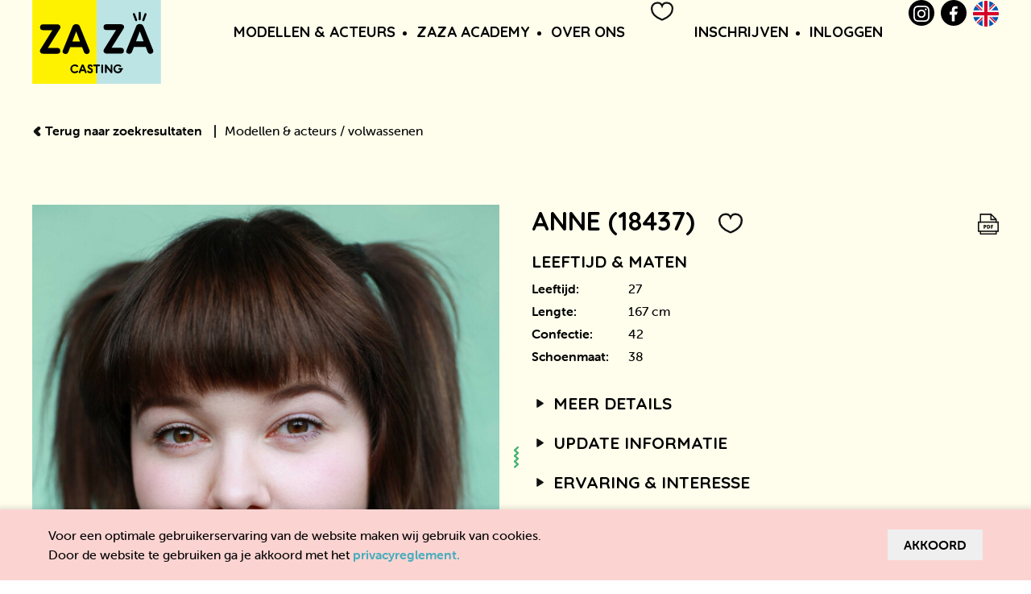

--- FILE ---
content_type: text/html; charset=UTF-8
request_url: https://zazacasting.nl/nl/modellen/18437?type=volwassenen
body_size: 5179
content:
<!DOCTYPE html>
<html lang="nl">
<head>
    <meta charset="utf-8">
    <meta http-equiv="X-UA-Compatible" content="IE=edge">
    <title>            ZAZA Casting model: Anne (18437)

    </title>
    <meta name="viewport" content="width=device-width, initial-scale=1">
    <meta name="csrf-token" content="ocGNVxDPTe9rzLTfl7ONGeRQxX74Nx8AgyCYgK5V">
    <link href="/assets/css/app.css?id=e0406feeb813ab76fa6383728ad17533" rel="stylesheet">
    <meta name="description" content=""/>
    <meta name="keywords" content=""/>
            <link rel="apple-touch-icon" sizes="180x180" href="/apple-touch-icon.png">
    <link rel="icon" type="image/png" sizes="32x32" href="/favicon-32x32.png">
    <link rel="icon" type="image/png" sizes="16x16" href="/favicon-16x16.png">
    <link rel="manifest" href="/site.webmanifest">
    <link rel="mask-icon" href="/safari-pinned-tab.svg" color="#3dbb95">
    <meta name="msapplication-TileColor" content="#fbd4d2">
    <meta name="theme-color" content="#fbd4d2">
</head>


<body id="themeYellow">

<div id="app">

    <div id="top">
    <div class="uk-container">
        <div class="uk-grid uk-grid-small uk-flex uk-flex-middle">
            <div class="uk-width-auto">
                <a href="/nl"><img
                        src="/assets/images/design/zaza_logo_themeYellow.svg" class="topLogo"
                        alt="ZAZA Casting"/></a>
            </div>
            <div class="uk-width-expand">
                <nav class="uk-navbar-container uk-navbar-transparent" uk-navbar>

                    <div class="uk-navbar-right">
                        <div class="mobileMenuToggle  uk-hidden@l">
            <span class="uk-navbar-toggle" uk-toggle="target: #mobileNav">
                <svg class="icon mobileNavOn"><use href="/assets/images/design/icons.svg#icon-nav"
                                                   xlink:href="/assets/images/design/icons.svg#icon-nav"/></svg>
                <svg class="icon mobileNavOff"><use href="/assets/images/design/icons.svg#icon-d-remove"
                                                    xlink:href="/assets/images/design/icons.svg#icon-d-remove"/></svg>
            </span>
                        </div>

                        <ul class="uk-navbar-nav  uk-visible@l">
                            <li>
                                <a href="#">Modellen &amp; Acteurs</a>
                                <div class="uk-navbar-dropdown">
                                    <ul class="uk-nav uk-navbar-dropdown-nav">
                                        <li ><a
                                                href="/nl/modellen?type=kinderen">Kinderen</a>
                                        </li>
                                        <li ><a
                                                href="/nl/modellen?type=volwassenen">Volwassenen</a>
                                        </li>
                                        <li ><a
                                                href="/nl/families">Families</a>
                                        </li>
                                    </ul>
                                </div>
                            </li>
                            <li>
                                <a href="#">ZAZA Academy</a>
                                <div class="uk-navbar-dropdown">
                                    <ul class="uk-nav uk-navbar-dropdown-nav">
                                        <li >
                                            <a href="/nl/workshops">ZAZA ACADEMY</a>
                                        </li>
                                        <li >
                                            <a href="/nl/castingfotos">Castingfoto&#039;s</a>
                                        </li>

                                    </ul>
                                </div>
                            </li>
                            <li>
                                <a href="#">Over ons</a>
                                <div class="uk-navbar-dropdown">
                                    <ul class="uk-nav uk-navbar-dropdown-nav">
                                        <li >
                                            <a href="/nl/team">Team</a>
                                        </li>
                                        <li >
                                            <a href="/nl/vacatures">Vacatures</a>
                                        </li>
                                        <li >
                                            <a href="/nl/portfolio">Portfolio</a>
                                        </li>
                                        <li >
                                            <a href="/nl/contact">Contact</a>
                                        </li>
                                        <li >
                                            <a href="/nl/kinderbegeleiding">Kinderbegeleiding</a>
                                        </li>
                                    </ul>
                                </div>
                            </li>
                        </ul>


                        <div class="favorites">
                            <a href="https://zazacasting.nl/nl/favorieten"
                               title="Favorieten">
                                <svg class="icon icon-outline emptyHeart">
                                    <use href="/assets/images/design/icons.svg#icon-heart"
                                         xlink:href="/assets/images/design/icons.svg#icon-heart"/>
                                </svg>
                                <svg class="icon filledHeart">
                                    <use href="/assets/images/design/icons.svg#icon-heart-filled"
                                         xlink:href="/assets/images/design/icons.svg#icon-heart-filled"/>
                                </svg>
                                                            </a>
                        </div>

                                                    <ul class="uk-navbar-nav uk-visible@m">
                                <li>
                                    <a href="/nl/inschrijven-als-model">Inschrijven</a>
                                </li>
                                <li>
                                    <a href="https://zazacasting.nl/nl/account/login">Inloggen</a>
                                </li>
                            </ul>
                        
                        <div class="uk-visible@m">
                            <ul class="navbarSocial">
    <li>
        <a href="https://www.instagram.com/zazacasting/" class="socialLink instagramLink"
           title=" op Instagram">
            <svg class="icon">
                <use href="/assets/images/design/icons.svg#icon-instagram"
                     xlink:href="/assets/images/design/icons.svg#icon-instagram"/>
            </svg>
        </a>
    </li>
    <li>
        <a href="https://www.facebook.com/Zazacasting" class="socialLink facebookLink"
           title="ZAZA Casting op Facebook">
            <svg class="icon">
                <use href="/assets/images/design/icons.svg#icon-fb-simple"
                     xlink:href="/assets/images/design/icons.svg#icon-fb-simple"/>
            </svg>
        </a>
    </li>

    <li>
                                    <a href="/en">
                    <img src="/assets/images/flags/gb.svg" alt="English" uk-tooltip="Change to English"
                         class="inline-block languageFlag"/>
                </a>
                        </li>
</ul>
                        </div>

                    </div>
                </nav>

            </div>
        </div>
    </div>
</div>

    
    <div class="uk-container uk-margin-large-top">
    <div class="uk-grid uk-margin-medium-bottom" uk-grid>
        <div class="uk-width-1-1 activeFilters">

                            <a href="https://zazacasting.nl/nl/modellen?type=volwassenen" class="goBackLink">
                    <svg class="icon">
                        <use href="/assets/images/design/icons.svg#icon-left"
                             xlink:href="/assets/images/design/icons.svg#icon-left"/>
                    </svg>
                    Terug naar zoekresultaten
                </a>
                <span class="uk-text-bold goBackDivider">|</span>
            
            <span>Modellen &amp; acteurs </span>

                            /
                <a href="https://zazacasting.nl/nl/modellen"> volwassenen</a>

            
            
            
            
            
            
            
            
            

            
            
        </div>
    </div>

    </div>

    <section class="uk-section" id="modelDetail">
        <div class="uk-container">

            <div class="uk-grid uk-child-width-1-2@s modelDetails" uk-grid="masonry: true">
                                    <figure class="modelImage firstImage">
                        <img src="https://zazacasting.nl/storage/media/247134/conversions/cebf655cb4ab46f4aa1c7d464eb64944-detail.jpg"
                             alt="ZAZA Casting model ID: 18437"/>
                    </figure>
                
                <div class="details">
                    <div class="uk-grid uk-grid-collapse" uk-grid>
                        <div class="uk-width-1-1">
    <h2>
                    Anne (18437)
        
        <span class="favorite toggleFavorite "
              data-id="18437" data-type-id="model"
              title="Favorieten" uk-tooltip>
            <svg class="icon icon-outline emptyHeart">
                <use href="/assets/images/design/icons.svg#icon-heart"
                     xlink:href="/assets/images/design/icons.svg#icon-heart"/>
            </svg>
            <svg class="icon filledHeart">
                <use href="/assets/images/design/icons.svg#icon-heart-filled"
                     xlink:href="/assets/images/design/icons.svg#icon-heart-filled"/>
            </svg>
        </span>

        <span class="uk-float-right">
            <a href="https://zazacasting.nl/nl/modellen/18437/download" class="icon-button"
               title="Setcard downloaden" uk-tooltip>
                <svg class="icon icon-outline icon-stroke-2 icon-pdf-download">
                    <use href="/assets/images/design/icons.svg#icon-pdf"
                         xlink:href="/assets/system/images/icons.svg#icon-pdf"/>
                </svg>
            </a>
                   </span>
    </h2>
</div>
                        <div class="uk-width-1-1">
    <h3>Leeftijd &amp; Maten</h3>
    <table class="uk-table uk-table-small uk-table-justify">
        <tbody>
        <tr>
            <td class="uk-text-bold uk-text-nowrap uk-table-shrink">Leeftijd:</td>
            <td>27</td>
        </tr>
        <tr>
            <td class="uk-text-bold uk-text-nowrap uk-table-shrink">Lengte:</td>
            <td>167 cm</td>
        </tr>
        <tr>
            <td class="uk-text-bold uk-text-nowrap uk-table-shrink">Confectie:</td>
            <td> 42</td>
        </tr>
        <tr>
            <td class="uk-text-bold uk-text-nowrap uk-table-shrink">Schoenmaat:</td>
            <td>38</td>
        </tr>
        </tbody>
    </table>
</div>

<div class="uk-width-1-1">
    <h3 uk-toggle="target: #table-details; animation: uk-animation-fade;" class="toggebleHeading">
        <svg class="icon">
            <use href="/assets/images/design/icons.svg#icon-triangle-right"
                 xlink:href="/assets/images/design/icons.svg#icon-triangle-right"/>
        </svg>
        Meer details
    </h3>
    <table class="uk-table uk-table-small uk-table-justify toggleTable" id="table-details" hidden>
        <tbody>
        <tr>
            <td class="uk-text-bold uk-text-nowrap uk-table-shrink">Geslacht:</td>
            <td>  Vrouw </td>
        </tr>
        <tr>
            <td class="uk-text-bold uk-text-nowrap uk-table-shrink">Ogen:</td>
            <td>    Bruin </td>
        </tr>
        <tr>
            <td class="uk-text-bold uk-text-nowrap uk-table-shrink">Haarkleur:</td>
            <td>  Bruin </td>
        </tr>
        <tr>
            <td class="uk-text-bold uk-text-nowrap uk-table-shrink">Haartype:</td>
            <td> Slag </td>
        </tr>
        <tr>
            <td class="uk-text-bold uk-text-nowrap uk-table-shrink">Uitstraling huid:</td>
            <td>   Wit     </td>
        </tr>
        <tr>
            <td class="uk-text-bold uk-text-nowrap uk-table-shrink">Uiterlijke kenmerken:</td>
            <td> Westers </td>
        </tr>
        </tbody>
    </table>
</div>

<div class="uk-width-1-1">
    <h3 uk-toggle="target: #table-update; animation: uk-animation-fade;" class="toggebleHeading">
        <svg class="icon">
            <use href="/assets/images/design/icons.svg#icon-triangle-right"
                 xlink:href="/assets/images/design/icons.svg#icon-triangle-right"/>
        </svg>
        Update informatie
    </h3>
    <table class="uk-table uk-table-small uk-table-justify toggleTable" id="table-update" hidden>
        <tbody>
        <tr>
            <td class="uk-text-bold uk-text-nowrap uk-table-shrink">Informatie update:</td>
            <td> 28-01-2025 </td>
        </tr>
        <tr>
            <td class="uk-text-bold uk-text-nowrap uk-table-shrink">Afbeelding update:</td>
            <td> 08-10-2023 </td>
        </tr>
        </tbody>
    </table>
</div>


<div class="uk-width-1-1">
    <h3 uk-toggle="target: #table-interesse; animation: uk-animation-fade;" class="toggebleHeading">
        <svg class="icon">
            <use href="/assets/images/design/icons.svg#icon-triangle-right"
                 xlink:href="/assets/images/design/icons.svg#icon-triangle-right"/>
        </svg>
       Ervaring &amp; interesse
    </h3>
    <table class="uk-table uk-table-small uk-table-justify toggleTable" id="table-interesse" hidden>
        <tbody>
        <tr>
            <td class="uk-text-bold uk-text-nowrap uk-table-shrink">Modelervaring:</td>
            <td>
                                    Shoot CitizenM, Grndpa 2021<br />
Shoot Madam Tussauds 2018<br />
Shoot the Amsterdam Dungeon 2018
                            </td>
        </tr>
        <tr>
            <td class="uk-text-bold uk-text-nowrap uk-table-shrink">Acteerervaring:</td>
            <td>
                                    2025 - Nl Alert commercial (lead)<br />
2024- Commercial VOB (lead)<br />
2023- E-learning Studio Faculty of Skills<br />
2022 - Mother Courage in Mother Courage<br />
2022 N26- YouTube video’s, Mediamonks<br />
MA Acting 2022-2023 Royal Central school of Speech and drama London<br />
Lecoq Method workshop, Mulholland 2020<br />
<br />
Commercial WW N26 (ENG), Mediamonks 2021<br />
Korte film: Diary of a Madmen 2021<br />
Commercial Tres tapas, 2020<br />
Actrice The Amsterdam Dungeon 2016-2018<br />
Amateurtheater 2008-2019
                            </td>
        </tr>
        <tr>
            <td class="uk-text-bold uk-text-nowrap uk-table-shrink">Overige ervaring:</td>
            <td>
                                    Dans, rolschaatsen, stage combat certified
                            </td>
        </tr>
        </tbody>
    </table>
</div>

<div class="uk-width-1-1">
    <h3 uk-toggle="target: #table-overige; animation: uk-animation-fade;" class="toggebleHeading">
        <svg class="icon">
            <use href="/assets/images/design/icons.svg#icon-triangle-right"
                 xlink:href="/assets/images/design/icons.svg#icon-triangle-right"/>
        </svg>
        Overige...
    </h3>
    <table class="uk-table uk-table-small uk-table-justify toggleTable" id="table-overige" hidden>
        <tbody>
                    <tr>
                <td class="uk-text-bold uk-text-nowrap uk-table-shrink">Bijzonderheden:</td>
                <td>Taille=93 cm
Insta: @the_annevanbeek</td>
            </tr>
                                            <tr>
                <td class="uk-text-bold uk-text-nowrap uk-table-shrink">Instrumenten:</td>
                <td>Gitaar en zang erbij</td>
            </tr>
                            <tr>
                <td class="uk-text-bold uk-text-nowrap uk-table-shrink">Gesproken vreemde talen:</td>
                <td> Engels  </td>
            </tr>
                            <tr>
                <td class="uk-text-bold uk-text-nowrap uk-table-shrink">Gesproken dialect(en):</td>
                <td>Bij Engels volgende accenten mogelijk: Russisch, RP, Amerikaans, SSE, Duits, Nederlands</td>
            </tr>
        
                </tbody>
    </table>

</div>
                    </div>
                </div>

                                    <div>
                        <figure class="modelImage">
                            <img src="https://zazacasting.nl/storage/media/266519/conversions/bd724bd5b10480cd6a2e5806de25f1ac-detail.jpg"
                                 alt="ZAZA Casting model ID: 18437"/>
                        </figure>
                    </div>
                                    <div>
                        <figure class="modelImage">
                            <img src="https://zazacasting.nl/storage/media/266518/conversions/27a6ef9c4baf1085d69a49190c750c40-detail.jpg"
                                 alt="ZAZA Casting model ID: 18437"/>
                        </figure>
                    </div>
                                    <div>
                        <figure class="modelImage">
                            <img src="https://zazacasting.nl/storage/media/247135/conversions/83cbd210d42afcd671c461c02a0e7dc4-detail.jpg"
                                 alt="ZAZA Casting model ID: 18437"/>
                        </figure>
                    </div>
                                    <div>
                        <figure class="modelImage">
                            <img src="https://zazacasting.nl/storage/media/247136/conversions/087286b39981f7e84daadfde14fc9b8b-detail.jpg"
                                 alt="ZAZA Casting model ID: 18437"/>
                        </figure>
                    </div>
                                    <div>
                        <figure class="modelImage">
                            <img src="https://zazacasting.nl/storage/media/266520/conversions/de81db86c34dddeeb7f7445c8b922179-detail.jpg"
                                 alt="ZAZA Casting model ID: 18437"/>
                        </figure>
                    </div>
                                    <div>
                        <figure class="modelImage">
                            <img src="https://zazacasting.nl/storage/media/230275/conversions/1f38759c206bcbd43cd84cdae8880994-detail.jpg"
                                 alt="ZAZA Casting model ID: 18437"/>
                        </figure>
                    </div>
                

                                    <div>
                                                    <div class="modelVideo">
                                                                    <iframe uk-responsive uk-video="automute: true"  width="600" height="400" src="https://www.youtube.com/embed/I0nB4CBgh0U?feature=oembed" frameborder="0" allow="accelerometer; autoplay; clipboard-write; encrypted-media; gyroscope; picture-in-picture; web-share" referrerpolicy="strict-origin-when-cross-origin" allowfullscreen title="Commercial Reel   Anne van Beek"></iframe>
                                                            </div>
                                                    <div class="modelVideo">
                                                                    <iframe uk-responsive uk-video="automute: true"  width="600" height="400" src="https://www.youtube.com/embed/L67J1DOI0r0?feature=oembed" frameborder="0" allow="accelerometer; autoplay; clipboard-write; encrypted-media; gyroscope; picture-in-picture; web-share" referrerpolicy="strict-origin-when-cross-origin" allowfullscreen title="Anne van Beek - Monologue reel"></iframe>
                                                            </div>
                                                    <div class="modelVideo">
                                                                    <iframe uk-responsive uk-video="automute: true"  width="600" height="400" src="https://www.youtube.com/embed/KteyRmWCeZQ?feature=oembed" frameborder="0" allow="accelerometer; autoplay; clipboard-write; encrypted-media; gyroscope; picture-in-picture; web-share" referrerpolicy="strict-origin-when-cross-origin" allowfullscreen title="Anne van Beek"></iframe>
                                                            </div>
                                            </div>
                
            </div>

        </div>
    </section>

    <section class="uk-section" id="footer">

    <div class="uk-container">
        <div class="uk-grid uk-grid-small uk-child-width-1-4@l uk-child-width-1-2@s" uk-grid>

            <div>
                <h3>ZAZA Casting</h3>
                <span class="address">
                    Papaverweg 29H<br/>
                    1032 KE Amsterdam-Noord<br/>
                    <a href="tel:+31682219080">06 82 21 90 80</a><br/>
                    <a href="mailto:info@zazacasting.nl">info@zazacasting.nl</a>
                </span>
            </div>

            <div>
                <h3 class="uk-text-uppercase">Informatie</h3>
                <ul class="uk-list pageList">
                    <li><a href="https://www.rijksoverheid.nl/onderwerpen/bijbaan-vakantiewerk-en-stage-door-jongeren/vraag-en-antwoord/mogen-kinderen-tot-13-jaar-meewerken-aan-uitvoeringen"
                           target="_blank">Arbeidsinspectie</a></li>
                    <li><a href="/nl/kinderbegeleiding">Kinderbegeleiding</a></li>
                    <li>
                        <a href="/assets/images/uploads/ALGEMENE_VOORWAARDEN_ZAZA_CASTING.pdf">Algemene voorwaarden</a>
                    </li>
                    <li>
                        <a href="/assets/images/uploads/privacy_statement.pdf">Privacyreglement</a>
                    </li>
                </ul>
            </div>

            <div>
                <h3 class="uk-text-uppercase">Ik wil me/ons <br class="uk-visible@s"/>inschrijven :</h3>
                <ul class="uk-list pageList">
                    <li><a href="/nl/inschrijven-als-model">Ik ben een kind (tot 18 jaar)</a></li>
                    <li><a href="/nl/inschrijven-als-model">Wij zijn een familie</a></li>
                    <li><a href="/nl/inschrijven-als-model">Ik ben een volwassene</a></li>
                </ul>
            </div>

            <div>
                <h3 class="uk-text-uppercase">Volg ons op:</h3>
                <a href="https://www.instagram.com/zazacasting/" class="socialLink instagramLink"
                   title="ZAZA Casting op instagram">
                    <svg class="icon">
                        <use href="/assets/images/design/icons.svg#icon-instagram"
                             xlink:href="/assets/images/design/icons.svg#icon-instagram"/>
                    </svg>
                </a>
                <a href="https://www.facebook.com/Zazacasting" class="socialLink facebookLink"
                   title="ZAZA Casting op facebook">
                    <svg class="icon">
                        <use href="/assets/images/design/icons.svg#icon-fb-simple"
                             xlink:href="/assets/images/design/icons.svg#icon-fb-simple"/>
                    </svg>
                </a>

                <ul class="uk-list pageList">
                    <li><a href="/nl/veel-gestelde-vragen">Veel gestelde vragen</a></li>
                </ul>
            </div>
        </div>

    </div>
</section>

<div class="siteCredits">
    Ontwerp: <a href="https://deontwerpers.nl/" target="_blank" title="Ontwerpers Breda">De
        ontwerpers</a> &bull; Realisatie: <a
        href="https://benjaminverkleij.com/" target="_blank" title="Webdeveloper Webdesigner Harderwijk">Benjamin
        Verkleij</a>
</div>


<div id="mobileNav" uk-offcanvas>
    <div class="uk-offcanvas-bar">

        <button class="uk-offcanvas-close" type="button">
            <svg class="icon">
                <use href="/assets/images/design/icons.svg#icon-d-remove"
                     xlink:href="/assets/images/design/icons.svg#icon-d-remove"/>
            </svg>
        </button>

        <ul class="uk-nav uk-nav-default">
            <li class="uk-parent">
                <a href="#">Modellen &amp; Acteurs</a>
                <ul class="uk-nav-sub">
                    <li ><a href="/nl/modellen?type=kinderen">Kinderen</a></li>
                    <li ><a href="/nl/families">Families</a></li>
                    <li ><a href="/nl/modellen?type=volwassenen">Volwassenen</a></li>
                </ul>
            </li>
            <li class="uk-parent">
                <a href="#">ZAZA Academy</a>
                <ul class="uk-nav-sub">
                    <li >
                        <a href="/nl/workshops">ZAZA ACADEMY</a>
                    </li>
                    <li >
                        <a href="/nl/castingfotos">Castingfoto&#039;s</a>
                    </li>
                    <li >
                        <a href="/nl/kinderbegeleiding">Kinderbegeleiding</a>
                    </li>
                </ul>
            </li>
            <li class="uk-parent">
                <a href="#">Over ons</a>
                <ul class="uk-nav-sub">
                    <li >
                        <a href="/nl/team">Team</a>
                    </li>
                    <li >
                        <a href="/nl/vacatures">Vacatures</a>
                    </li>
                    <li >
                        <a href="/nl/portfolio">Portfolio</a>
                    </li>
                    <li >
                        <a href="/nl/contact">Contact</a>
                    </li>
                </ul>
            </li>

                            <li><a href="/nl/inschrijven-als-model">Inschrijven</a></li>
                <li><a href="https://zazacasting.nl/nl/account/login">Inloggen</a></li>
            
        </ul>

        <ul class="navbarSocial">
    <li>
        <a href="https://www.instagram.com/zazacasting/" class="socialLink instagramLink"
           title=" op Instagram">
            <svg class="icon">
                <use href="/assets/images/design/icons.svg#icon-instagram"
                     xlink:href="/assets/images/design/icons.svg#icon-instagram"/>
            </svg>
        </a>
    </li>
    <li>
        <a href="https://www.facebook.com/Zazacasting" class="socialLink facebookLink"
           title="ZAZA Casting op Facebook">
            <svg class="icon">
                <use href="/assets/images/design/icons.svg#icon-fb-simple"
                     xlink:href="/assets/images/design/icons.svg#icon-fb-simple"/>
            </svg>
        </a>
    </li>

    <li>
                                    <a href="/en">
                    <img src="/assets/images/flags/gb.svg" alt="English" uk-tooltip="Change to English"
                         class="inline-block languageFlag"/>
                </a>
                        </li>
</ul>

    </div>
</div>


</div>



<script src="/assets/js/app.js?id=793b3ddcef502986d9d8aa3c40ec2319"></script>
<script src="/assets/js/vendor.js?id=4176103cd0485a628b8f0532b09aab0c"></script>

    <script>

        $('.toggleTable').on('show', function () {
            $(this).prev().addClass('openToggleTable');
        });

        $('.toggleTable').on('hide', function () {
            $(this).prev().removeClass('openToggleTable');
        });
    </script>

<div class="cookieConsent">
        <div class="uk-container">
            <div class="uk-grid uk-grid-collapse  uk-flex-middle" uk-grid>
                <div class="uk-width-expand">
                    <p>Voor een optimale gebruikerservaring van de website maken wij gebruik van cookies.<br/> Door de website te gebruiken ga je akkoord met het <a href="/assets/images/uploads/privacy_statement.pdf" target="_blank">privacyreglement.</a></p>
                </div>
                <div class="uk-width-auto">
                    <button type="button" class="uk-button button-consent-to-cookie">
                        Akkoord
                    </button>
                </div>
            </div>
        </div>
    </div>

    <script>
        $(function () {
            $(document).on('click', 'button.button-consent-to-cookie', function (e) {
                $('.cookieConsent').fadeOut();
                const date = new Date();
                date.setTime(date.getTime() + (365 * 24 * 60 * 60 * 1000));
                document.cookie = 'cookie_consent' + '=' + 1 + '; ' + 'expires=' + date.toUTCString() + ';path=/';
            });
        });
    </script>

<script async src="https://www.googletagmanager.com/gtag/js?id=UA-68580896-1"></script>
<script>
    window.dataLayer = window.dataLayer || [];

    function gtag() {
        dataLayer.push(arguments);
    }

    gtag('js', new Date());

    gtag('config', 'UA-68580896-1');
</script>
</body>
</html>


--- FILE ---
content_type: application/javascript; charset=utf-8
request_url: https://zazacasting.nl/assets/js/app.js?id=793b3ddcef502986d9d8aa3c40ec2319
body_size: 140761
content:
/*! For license information please see app.js.LICENSE.txt */
(()=>{var e={251:(e,t)=>{t.read=function(e,t,n,r,o){var i,s,a=8*o-r-1,l=(1<<a)-1,c=l>>1,u=-7,d=n?o-1:0,f=n?-1:1,p=e[t+d];for(d+=f,i=p&(1<<-u)-1,p>>=-u,u+=a;u>0;i=256*i+e[t+d],d+=f,u-=8);for(s=i&(1<<-u)-1,i>>=-u,u+=r;u>0;s=256*s+e[t+d],d+=f,u-=8);if(0===i)i=1-c;else{if(i===l)return s?NaN:1/0*(p?-1:1);s+=Math.pow(2,r),i-=c}return(p?-1:1)*s*Math.pow(2,i-r)},t.write=function(e,t,n,r,o,i){var s,a,l,c=8*i-o-1,u=(1<<c)-1,d=u>>1,f=23===o?Math.pow(2,-24)-Math.pow(2,-77):0,p=r?0:i-1,h=r?1:-1,m=t<0||0===t&&1/t<0?1:0;for(t=Math.abs(t),isNaN(t)||t===1/0?(a=isNaN(t)?1:0,s=u):(s=Math.floor(Math.log(t)/Math.LN2),t*(l=Math.pow(2,-s))<1&&(s--,l*=2),(t+=s+d>=1?f/l:f*Math.pow(2,1-d))*l>=2&&(s++,l/=2),s+d>=u?(a=0,s=u):s+d>=1?(a=(t*l-1)*Math.pow(2,o),s+=d):(a=t*Math.pow(2,d-1)*Math.pow(2,o),s=0));o>=8;e[n+p]=255&a,p+=h,a/=256,o-=8);for(s=s<<o|a,c+=o;c>0;e[n+p]=255&s,p+=h,s/=256,c-=8);e[n+p-h]|=128*m}},287:(e,t,n)=>{"use strict";var r=n(526),o=n(251),i=n(634);function s(){return l.TYPED_ARRAY_SUPPORT?2147483647:1073741823}function a(e,t){if(s()<t)throw new RangeError("Invalid typed array length");return l.TYPED_ARRAY_SUPPORT?(e=new Uint8Array(t)).__proto__=l.prototype:(null===e&&(e=new l(t)),e.length=t),e}function l(e,t,n){if(!(l.TYPED_ARRAY_SUPPORT||this instanceof l))return new l(e,t,n);if("number"==typeof e){if("string"==typeof t)throw new Error("If encoding is specified then the first argument must be a string");return d(this,e)}return c(this,e,t,n)}function c(e,t,n,r){if("number"==typeof t)throw new TypeError('"value" argument must not be a number');return"undefined"!=typeof ArrayBuffer&&t instanceof ArrayBuffer?function(e,t,n,r){if(t.byteLength,n<0||t.byteLength<n)throw new RangeError("'offset' is out of bounds");if(t.byteLength<n+(r||0))throw new RangeError("'length' is out of bounds");t=void 0===n&&void 0===r?new Uint8Array(t):void 0===r?new Uint8Array(t,n):new Uint8Array(t,n,r);l.TYPED_ARRAY_SUPPORT?(e=t).__proto__=l.prototype:e=f(e,t);return e}(e,t,n,r):"string"==typeof t?function(e,t,n){"string"==typeof n&&""!==n||(n="utf8");if(!l.isEncoding(n))throw new TypeError('"encoding" must be a valid string encoding');var r=0|h(t,n);e=a(e,r);var o=e.write(t,n);o!==r&&(e=e.slice(0,o));return e}(e,t,n):function(e,t){if(l.isBuffer(t)){var n=0|p(t.length);return 0===(e=a(e,n)).length||t.copy(e,0,0,n),e}if(t){if("undefined"!=typeof ArrayBuffer&&t.buffer instanceof ArrayBuffer||"length"in t)return"number"!=typeof t.length||(r=t.length)!=r?a(e,0):f(e,t);if("Buffer"===t.type&&i(t.data))return f(e,t.data)}var r;throw new TypeError("First argument must be a string, Buffer, ArrayBuffer, Array, or array-like object.")}(e,t)}function u(e){if("number"!=typeof e)throw new TypeError('"size" argument must be a number');if(e<0)throw new RangeError('"size" argument must not be negative')}function d(e,t){if(u(t),e=a(e,t<0?0:0|p(t)),!l.TYPED_ARRAY_SUPPORT)for(var n=0;n<t;++n)e[n]=0;return e}function f(e,t){var n=t.length<0?0:0|p(t.length);e=a(e,n);for(var r=0;r<n;r+=1)e[r]=255&t[r];return e}function p(e){if(e>=s())throw new RangeError("Attempt to allocate Buffer larger than maximum size: 0x"+s().toString(16)+" bytes");return 0|e}function h(e,t){if(l.isBuffer(e))return e.length;if("undefined"!=typeof ArrayBuffer&&"function"==typeof ArrayBuffer.isView&&(ArrayBuffer.isView(e)||e instanceof ArrayBuffer))return e.byteLength;"string"!=typeof e&&(e=""+e);var n=e.length;if(0===n)return 0;for(var r=!1;;)switch(t){case"ascii":case"latin1":case"binary":return n;case"utf8":case"utf-8":case void 0:return H(e).length;case"ucs2":case"ucs-2":case"utf16le":case"utf-16le":return 2*n;case"hex":return n>>>1;case"base64":return U(e).length;default:if(r)return H(e).length;t=(""+t).toLowerCase(),r=!0}}function m(e,t,n){var r=!1;if((void 0===t||t<0)&&(t=0),t>this.length)return"";if((void 0===n||n>this.length)&&(n=this.length),n<=0)return"";if((n>>>=0)<=(t>>>=0))return"";for(e||(e="utf8");;)switch(e){case"hex":return D(this,t,n);case"utf8":case"utf-8":return T(this,t,n);case"ascii":return A(this,t,n);case"latin1":case"binary":return N(this,t,n);case"base64":return E(this,t,n);case"ucs2":case"ucs-2":case"utf16le":case"utf-16le":return O(this,t,n);default:if(r)throw new TypeError("Unknown encoding: "+e);e=(e+"").toLowerCase(),r=!0}}function g(e,t,n){var r=e[t];e[t]=e[n],e[n]=r}function v(e,t,n,r,o){if(0===e.length)return-1;if("string"==typeof n?(r=n,n=0):n>2147483647?n=2147483647:n<-2147483648&&(n=-2147483648),n=+n,isNaN(n)&&(n=o?0:e.length-1),n<0&&(n=e.length+n),n>=e.length){if(o)return-1;n=e.length-1}else if(n<0){if(!o)return-1;n=0}if("string"==typeof t&&(t=l.from(t,r)),l.isBuffer(t))return 0===t.length?-1:y(e,t,n,r,o);if("number"==typeof t)return t&=255,l.TYPED_ARRAY_SUPPORT&&"function"==typeof Uint8Array.prototype.indexOf?o?Uint8Array.prototype.indexOf.call(e,t,n):Uint8Array.prototype.lastIndexOf.call(e,t,n):y(e,[t],n,r,o);throw new TypeError("val must be string, number or Buffer")}function y(e,t,n,r,o){var i,s=1,a=e.length,l=t.length;if(void 0!==r&&("ucs2"===(r=String(r).toLowerCase())||"ucs-2"===r||"utf16le"===r||"utf-16le"===r)){if(e.length<2||t.length<2)return-1;s=2,a/=2,l/=2,n/=2}function c(e,t){return 1===s?e[t]:e.readUInt16BE(t*s)}if(o){var u=-1;for(i=n;i<a;i++)if(c(e,i)===c(t,-1===u?0:i-u)){if(-1===u&&(u=i),i-u+1===l)return u*s}else-1!==u&&(i-=i-u),u=-1}else for(n+l>a&&(n=a-l),i=n;i>=0;i--){for(var d=!0,f=0;f<l;f++)if(c(e,i+f)!==c(t,f)){d=!1;break}if(d)return i}return-1}function b(e,t,n,r){n=Number(n)||0;var o=e.length-n;r?(r=Number(r))>o&&(r=o):r=o;var i=t.length;if(i%2!=0)throw new TypeError("Invalid hex string");r>i/2&&(r=i/2);for(var s=0;s<r;++s){var a=parseInt(t.substr(2*s,2),16);if(isNaN(a))return s;e[n+s]=a}return s}function w(e,t,n,r){return $(H(t,e.length-n),e,n,r)}function x(e,t,n,r){return $(function(e){for(var t=[],n=0;n<e.length;++n)t.push(255&e.charCodeAt(n));return t}(t),e,n,r)}function S(e,t,n,r){return x(e,t,n,r)}function _(e,t,n,r){return $(U(t),e,n,r)}function C(e,t,n,r){return $(function(e,t){for(var n,r,o,i=[],s=0;s<e.length&&!((t-=2)<0);++s)r=(n=e.charCodeAt(s))>>8,o=n%256,i.push(o),i.push(r);return i}(t,e.length-n),e,n,r)}function E(e,t,n){return 0===t&&n===e.length?r.fromByteArray(e):r.fromByteArray(e.slice(t,n))}function T(e,t,n){n=Math.min(e.length,n);for(var r=[],o=t;o<n;){var i,s,a,l,c=e[o],u=null,d=c>239?4:c>223?3:c>191?2:1;if(o+d<=n)switch(d){case 1:c<128&&(u=c);break;case 2:128==(192&(i=e[o+1]))&&(l=(31&c)<<6|63&i)>127&&(u=l);break;case 3:i=e[o+1],s=e[o+2],128==(192&i)&&128==(192&s)&&(l=(15&c)<<12|(63&i)<<6|63&s)>2047&&(l<55296||l>57343)&&(u=l);break;case 4:i=e[o+1],s=e[o+2],a=e[o+3],128==(192&i)&&128==(192&s)&&128==(192&a)&&(l=(15&c)<<18|(63&i)<<12|(63&s)<<6|63&a)>65535&&l<1114112&&(u=l)}null===u?(u=65533,d=1):u>65535&&(u-=65536,r.push(u>>>10&1023|55296),u=56320|1023&u),r.push(u),o+=d}return function(e){var t=e.length;if(t<=k)return String.fromCharCode.apply(String,e);var n="",r=0;for(;r<t;)n+=String.fromCharCode.apply(String,e.slice(r,r+=k));return n}(r)}t.hp=l,t.IS=50,l.TYPED_ARRAY_SUPPORT=void 0!==n.g.TYPED_ARRAY_SUPPORT?n.g.TYPED_ARRAY_SUPPORT:function(){try{var e=new Uint8Array(1);return e.__proto__={__proto__:Uint8Array.prototype,foo:function(){return 42}},42===e.foo()&&"function"==typeof e.subarray&&0===e.subarray(1,1).byteLength}catch(e){return!1}}(),s(),l.poolSize=8192,l._augment=function(e){return e.__proto__=l.prototype,e},l.from=function(e,t,n){return c(null,e,t,n)},l.TYPED_ARRAY_SUPPORT&&(l.prototype.__proto__=Uint8Array.prototype,l.__proto__=Uint8Array,"undefined"!=typeof Symbol&&Symbol.species&&l[Symbol.species]===l&&Object.defineProperty(l,Symbol.species,{value:null,configurable:!0})),l.alloc=function(e,t,n){return function(e,t,n,r){return u(t),t<=0?a(e,t):void 0!==n?"string"==typeof r?a(e,t).fill(n,r):a(e,t).fill(n):a(e,t)}(null,e,t,n)},l.allocUnsafe=function(e){return d(null,e)},l.allocUnsafeSlow=function(e){return d(null,e)},l.isBuffer=function(e){return!(null==e||!e._isBuffer)},l.compare=function(e,t){if(!l.isBuffer(e)||!l.isBuffer(t))throw new TypeError("Arguments must be Buffers");if(e===t)return 0;for(var n=e.length,r=t.length,o=0,i=Math.min(n,r);o<i;++o)if(e[o]!==t[o]){n=e[o],r=t[o];break}return n<r?-1:r<n?1:0},l.isEncoding=function(e){switch(String(e).toLowerCase()){case"hex":case"utf8":case"utf-8":case"ascii":case"latin1":case"binary":case"base64":case"ucs2":case"ucs-2":case"utf16le":case"utf-16le":return!0;default:return!1}},l.concat=function(e,t){if(!i(e))throw new TypeError('"list" argument must be an Array of Buffers');if(0===e.length)return l.alloc(0);var n;if(void 0===t)for(t=0,n=0;n<e.length;++n)t+=e[n].length;var r=l.allocUnsafe(t),o=0;for(n=0;n<e.length;++n){var s=e[n];if(!l.isBuffer(s))throw new TypeError('"list" argument must be an Array of Buffers');s.copy(r,o),o+=s.length}return r},l.byteLength=h,l.prototype._isBuffer=!0,l.prototype.swap16=function(){var e=this.length;if(e%2!=0)throw new RangeError("Buffer size must be a multiple of 16-bits");for(var t=0;t<e;t+=2)g(this,t,t+1);return this},l.prototype.swap32=function(){var e=this.length;if(e%4!=0)throw new RangeError("Buffer size must be a multiple of 32-bits");for(var t=0;t<e;t+=4)g(this,t,t+3),g(this,t+1,t+2);return this},l.prototype.swap64=function(){var e=this.length;if(e%8!=0)throw new RangeError("Buffer size must be a multiple of 64-bits");for(var t=0;t<e;t+=8)g(this,t,t+7),g(this,t+1,t+6),g(this,t+2,t+5),g(this,t+3,t+4);return this},l.prototype.toString=function(){var e=0|this.length;return 0===e?"":0===arguments.length?T(this,0,e):m.apply(this,arguments)},l.prototype.equals=function(e){if(!l.isBuffer(e))throw new TypeError("Argument must be a Buffer");return this===e||0===l.compare(this,e)},l.prototype.inspect=function(){var e="",n=t.IS;return this.length>0&&(e=this.toString("hex",0,n).match(/.{2}/g).join(" "),this.length>n&&(e+=" ... ")),"<Buffer "+e+">"},l.prototype.compare=function(e,t,n,r,o){if(!l.isBuffer(e))throw new TypeError("Argument must be a Buffer");if(void 0===t&&(t=0),void 0===n&&(n=e?e.length:0),void 0===r&&(r=0),void 0===o&&(o=this.length),t<0||n>e.length||r<0||o>this.length)throw new RangeError("out of range index");if(r>=o&&t>=n)return 0;if(r>=o)return-1;if(t>=n)return 1;if(this===e)return 0;for(var i=(o>>>=0)-(r>>>=0),s=(n>>>=0)-(t>>>=0),a=Math.min(i,s),c=this.slice(r,o),u=e.slice(t,n),d=0;d<a;++d)if(c[d]!==u[d]){i=c[d],s=u[d];break}return i<s?-1:s<i?1:0},l.prototype.includes=function(e,t,n){return-1!==this.indexOf(e,t,n)},l.prototype.indexOf=function(e,t,n){return v(this,e,t,n,!0)},l.prototype.lastIndexOf=function(e,t,n){return v(this,e,t,n,!1)},l.prototype.write=function(e,t,n,r){if(void 0===t)r="utf8",n=this.length,t=0;else if(void 0===n&&"string"==typeof t)r=t,n=this.length,t=0;else{if(!isFinite(t))throw new Error("Buffer.write(string, encoding, offset[, length]) is no longer supported");t|=0,isFinite(n)?(n|=0,void 0===r&&(r="utf8")):(r=n,n=void 0)}var o=this.length-t;if((void 0===n||n>o)&&(n=o),e.length>0&&(n<0||t<0)||t>this.length)throw new RangeError("Attempt to write outside buffer bounds");r||(r="utf8");for(var i=!1;;)switch(r){case"hex":return b(this,e,t,n);case"utf8":case"utf-8":return w(this,e,t,n);case"ascii":return x(this,e,t,n);case"latin1":case"binary":return S(this,e,t,n);case"base64":return _(this,e,t,n);case"ucs2":case"ucs-2":case"utf16le":case"utf-16le":return C(this,e,t,n);default:if(i)throw new TypeError("Unknown encoding: "+r);r=(""+r).toLowerCase(),i=!0}},l.prototype.toJSON=function(){return{type:"Buffer",data:Array.prototype.slice.call(this._arr||this,0)}};var k=4096;function A(e,t,n){var r="";n=Math.min(e.length,n);for(var o=t;o<n;++o)r+=String.fromCharCode(127&e[o]);return r}function N(e,t,n){var r="";n=Math.min(e.length,n);for(var o=t;o<n;++o)r+=String.fromCharCode(e[o]);return r}function D(e,t,n){var r=e.length;(!t||t<0)&&(t=0),(!n||n<0||n>r)&&(n=r);for(var o="",i=t;i<n;++i)o+=V(e[i]);return o}function O(e,t,n){for(var r=e.slice(t,n),o="",i=0;i<r.length;i+=2)o+=String.fromCharCode(r[i]+256*r[i+1]);return o}function M(e,t,n){if(e%1!=0||e<0)throw new RangeError("offset is not uint");if(e+t>n)throw new RangeError("Trying to access beyond buffer length")}function R(e,t,n,r,o,i){if(!l.isBuffer(e))throw new TypeError('"buffer" argument must be a Buffer instance');if(t>o||t<i)throw new RangeError('"value" argument is out of bounds');if(n+r>e.length)throw new RangeError("Index out of range")}function I(e,t,n,r){t<0&&(t=65535+t+1);for(var o=0,i=Math.min(e.length-n,2);o<i;++o)e[n+o]=(t&255<<8*(r?o:1-o))>>>8*(r?o:1-o)}function P(e,t,n,r){t<0&&(t=4294967295+t+1);for(var o=0,i=Math.min(e.length-n,4);o<i;++o)e[n+o]=t>>>8*(r?o:3-o)&255}function j(e,t,n,r,o,i){if(n+r>e.length)throw new RangeError("Index out of range");if(n<0)throw new RangeError("Index out of range")}function L(e,t,n,r,i){return i||j(e,0,n,4),o.write(e,t,n,r,23,4),n+4}function F(e,t,n,r,i){return i||j(e,0,n,8),o.write(e,t,n,r,52,8),n+8}l.prototype.slice=function(e,t){var n,r=this.length;if((e=~~e)<0?(e+=r)<0&&(e=0):e>r&&(e=r),(t=void 0===t?r:~~t)<0?(t+=r)<0&&(t=0):t>r&&(t=r),t<e&&(t=e),l.TYPED_ARRAY_SUPPORT)(n=this.subarray(e,t)).__proto__=l.prototype;else{var o=t-e;n=new l(o,void 0);for(var i=0;i<o;++i)n[i]=this[i+e]}return n},l.prototype.readUIntLE=function(e,t,n){e|=0,t|=0,n||M(e,t,this.length);for(var r=this[e],o=1,i=0;++i<t&&(o*=256);)r+=this[e+i]*o;return r},l.prototype.readUIntBE=function(e,t,n){e|=0,t|=0,n||M(e,t,this.length);for(var r=this[e+--t],o=1;t>0&&(o*=256);)r+=this[e+--t]*o;return r},l.prototype.readUInt8=function(e,t){return t||M(e,1,this.length),this[e]},l.prototype.readUInt16LE=function(e,t){return t||M(e,2,this.length),this[e]|this[e+1]<<8},l.prototype.readUInt16BE=function(e,t){return t||M(e,2,this.length),this[e]<<8|this[e+1]},l.prototype.readUInt32LE=function(e,t){return t||M(e,4,this.length),(this[e]|this[e+1]<<8|this[e+2]<<16)+16777216*this[e+3]},l.prototype.readUInt32BE=function(e,t){return t||M(e,4,this.length),16777216*this[e]+(this[e+1]<<16|this[e+2]<<8|this[e+3])},l.prototype.readIntLE=function(e,t,n){e|=0,t|=0,n||M(e,t,this.length);for(var r=this[e],o=1,i=0;++i<t&&(o*=256);)r+=this[e+i]*o;return r>=(o*=128)&&(r-=Math.pow(2,8*t)),r},l.prototype.readIntBE=function(e,t,n){e|=0,t|=0,n||M(e,t,this.length);for(var r=t,o=1,i=this[e+--r];r>0&&(o*=256);)i+=this[e+--r]*o;return i>=(o*=128)&&(i-=Math.pow(2,8*t)),i},l.prototype.readInt8=function(e,t){return t||M(e,1,this.length),128&this[e]?-1*(255-this[e]+1):this[e]},l.prototype.readInt16LE=function(e,t){t||M(e,2,this.length);var n=this[e]|this[e+1]<<8;return 32768&n?4294901760|n:n},l.prototype.readInt16BE=function(e,t){t||M(e,2,this.length);var n=this[e+1]|this[e]<<8;return 32768&n?4294901760|n:n},l.prototype.readInt32LE=function(e,t){return t||M(e,4,this.length),this[e]|this[e+1]<<8|this[e+2]<<16|this[e+3]<<24},l.prototype.readInt32BE=function(e,t){return t||M(e,4,this.length),this[e]<<24|this[e+1]<<16|this[e+2]<<8|this[e+3]},l.prototype.readFloatLE=function(e,t){return t||M(e,4,this.length),o.read(this,e,!0,23,4)},l.prototype.readFloatBE=function(e,t){return t||M(e,4,this.length),o.read(this,e,!1,23,4)},l.prototype.readDoubleLE=function(e,t){return t||M(e,8,this.length),o.read(this,e,!0,52,8)},l.prototype.readDoubleBE=function(e,t){return t||M(e,8,this.length),o.read(this,e,!1,52,8)},l.prototype.writeUIntLE=function(e,t,n,r){(e=+e,t|=0,n|=0,r)||R(this,e,t,n,Math.pow(2,8*n)-1,0);var o=1,i=0;for(this[t]=255&e;++i<n&&(o*=256);)this[t+i]=e/o&255;return t+n},l.prototype.writeUIntBE=function(e,t,n,r){(e=+e,t|=0,n|=0,r)||R(this,e,t,n,Math.pow(2,8*n)-1,0);var o=n-1,i=1;for(this[t+o]=255&e;--o>=0&&(i*=256);)this[t+o]=e/i&255;return t+n},l.prototype.writeUInt8=function(e,t,n){return e=+e,t|=0,n||R(this,e,t,1,255,0),l.TYPED_ARRAY_SUPPORT||(e=Math.floor(e)),this[t]=255&e,t+1},l.prototype.writeUInt16LE=function(e,t,n){return e=+e,t|=0,n||R(this,e,t,2,65535,0),l.TYPED_ARRAY_SUPPORT?(this[t]=255&e,this[t+1]=e>>>8):I(this,e,t,!0),t+2},l.prototype.writeUInt16BE=function(e,t,n){return e=+e,t|=0,n||R(this,e,t,2,65535,0),l.TYPED_ARRAY_SUPPORT?(this[t]=e>>>8,this[t+1]=255&e):I(this,e,t,!1),t+2},l.prototype.writeUInt32LE=function(e,t,n){return e=+e,t|=0,n||R(this,e,t,4,4294967295,0),l.TYPED_ARRAY_SUPPORT?(this[t+3]=e>>>24,this[t+2]=e>>>16,this[t+1]=e>>>8,this[t]=255&e):P(this,e,t,!0),t+4},l.prototype.writeUInt32BE=function(e,t,n){return e=+e,t|=0,n||R(this,e,t,4,4294967295,0),l.TYPED_ARRAY_SUPPORT?(this[t]=e>>>24,this[t+1]=e>>>16,this[t+2]=e>>>8,this[t+3]=255&e):P(this,e,t,!1),t+4},l.prototype.writeIntLE=function(e,t,n,r){if(e=+e,t|=0,!r){var o=Math.pow(2,8*n-1);R(this,e,t,n,o-1,-o)}var i=0,s=1,a=0;for(this[t]=255&e;++i<n&&(s*=256);)e<0&&0===a&&0!==this[t+i-1]&&(a=1),this[t+i]=(e/s|0)-a&255;return t+n},l.prototype.writeIntBE=function(e,t,n,r){if(e=+e,t|=0,!r){var o=Math.pow(2,8*n-1);R(this,e,t,n,o-1,-o)}var i=n-1,s=1,a=0;for(this[t+i]=255&e;--i>=0&&(s*=256);)e<0&&0===a&&0!==this[t+i+1]&&(a=1),this[t+i]=(e/s|0)-a&255;return t+n},l.prototype.writeInt8=function(e,t,n){return e=+e,t|=0,n||R(this,e,t,1,127,-128),l.TYPED_ARRAY_SUPPORT||(e=Math.floor(e)),e<0&&(e=255+e+1),this[t]=255&e,t+1},l.prototype.writeInt16LE=function(e,t,n){return e=+e,t|=0,n||R(this,e,t,2,32767,-32768),l.TYPED_ARRAY_SUPPORT?(this[t]=255&e,this[t+1]=e>>>8):I(this,e,t,!0),t+2},l.prototype.writeInt16BE=function(e,t,n){return e=+e,t|=0,n||R(this,e,t,2,32767,-32768),l.TYPED_ARRAY_SUPPORT?(this[t]=e>>>8,this[t+1]=255&e):I(this,e,t,!1),t+2},l.prototype.writeInt32LE=function(e,t,n){return e=+e,t|=0,n||R(this,e,t,4,2147483647,-2147483648),l.TYPED_ARRAY_SUPPORT?(this[t]=255&e,this[t+1]=e>>>8,this[t+2]=e>>>16,this[t+3]=e>>>24):P(this,e,t,!0),t+4},l.prototype.writeInt32BE=function(e,t,n){return e=+e,t|=0,n||R(this,e,t,4,2147483647,-2147483648),e<0&&(e=4294967295+e+1),l.TYPED_ARRAY_SUPPORT?(this[t]=e>>>24,this[t+1]=e>>>16,this[t+2]=e>>>8,this[t+3]=255&e):P(this,e,t,!1),t+4},l.prototype.writeFloatLE=function(e,t,n){return L(this,e,t,!0,n)},l.prototype.writeFloatBE=function(e,t,n){return L(this,e,t,!1,n)},l.prototype.writeDoubleLE=function(e,t,n){return F(this,e,t,!0,n)},l.prototype.writeDoubleBE=function(e,t,n){return F(this,e,t,!1,n)},l.prototype.copy=function(e,t,n,r){if(n||(n=0),r||0===r||(r=this.length),t>=e.length&&(t=e.length),t||(t=0),r>0&&r<n&&(r=n),r===n)return 0;if(0===e.length||0===this.length)return 0;if(t<0)throw new RangeError("targetStart out of bounds");if(n<0||n>=this.length)throw new RangeError("sourceStart out of bounds");if(r<0)throw new RangeError("sourceEnd out of bounds");r>this.length&&(r=this.length),e.length-t<r-n&&(r=e.length-t+n);var o,i=r-n;if(this===e&&n<t&&t<r)for(o=i-1;o>=0;--o)e[o+t]=this[o+n];else if(i<1e3||!l.TYPED_ARRAY_SUPPORT)for(o=0;o<i;++o)e[o+t]=this[o+n];else Uint8Array.prototype.set.call(e,this.subarray(n,n+i),t);return i},l.prototype.fill=function(e,t,n,r){if("string"==typeof e){if("string"==typeof t?(r=t,t=0,n=this.length):"string"==typeof n&&(r=n,n=this.length),1===e.length){var o=e.charCodeAt(0);o<256&&(e=o)}if(void 0!==r&&"string"!=typeof r)throw new TypeError("encoding must be a string");if("string"==typeof r&&!l.isEncoding(r))throw new TypeError("Unknown encoding: "+r)}else"number"==typeof e&&(e&=255);if(t<0||this.length<t||this.length<n)throw new RangeError("Out of range index");if(n<=t)return this;var i;if(t>>>=0,n=void 0===n?this.length:n>>>0,e||(e=0),"number"==typeof e)for(i=t;i<n;++i)this[i]=e;else{var s=l.isBuffer(e)?e:H(new l(e,r).toString()),a=s.length;for(i=0;i<n-t;++i)this[i+t]=s[i%a]}return this};var B=/[^+\/0-9A-Za-z-_]/g;function V(e){return e<16?"0"+e.toString(16):e.toString(16)}function H(e,t){var n;t=t||1/0;for(var r=e.length,o=null,i=[],s=0;s<r;++s){if((n=e.charCodeAt(s))>55295&&n<57344){if(!o){if(n>56319){(t-=3)>-1&&i.push(239,191,189);continue}if(s+1===r){(t-=3)>-1&&i.push(239,191,189);continue}o=n;continue}if(n<56320){(t-=3)>-1&&i.push(239,191,189),o=n;continue}n=65536+(o-55296<<10|n-56320)}else o&&(t-=3)>-1&&i.push(239,191,189);if(o=null,n<128){if((t-=1)<0)break;i.push(n)}else if(n<2048){if((t-=2)<0)break;i.push(n>>6|192,63&n|128)}else if(n<65536){if((t-=3)<0)break;i.push(n>>12|224,n>>6&63|128,63&n|128)}else{if(!(n<1114112))throw new Error("Invalid code point");if((t-=4)<0)break;i.push(n>>18|240,n>>12&63|128,n>>6&63|128,63&n|128)}}return i}function U(e){return r.toByteArray(function(e){if((e=function(e){return e.trim?e.trim():e.replace(/^\s+|\s+$/g,"")}(e).replace(B,"")).length<2)return"";for(;e.length%4!=0;)e+="=";return e}(e))}function $(e,t,n,r){for(var o=0;o<r&&!(o+n>=t.length||o>=e.length);++o)t[o+n]=e[o];return o}},464:function(e,t,n){var r;r=e=>(()=>{"use strict";var t={113:(e,t)=>{Object.defineProperty(t,"__esModule",{value:!0}),t.default=(e,t)=>{const n=e.__vccOpts||e;for(const[e,r]of t)n[e]=r;return n}},594:t=>{t.exports=e}},n={};function r(e){var o=n[e];if(void 0!==o)return o.exports;var i=n[e]={exports:{}};return t[e](i,i.exports,r),i.exports}r.d=(e,t)=>{for(var n in t)r.o(t,n)&&!r.o(e,n)&&Object.defineProperty(e,n,{enumerable:!0,get:t[n]})},r.o=(e,t)=>Object.prototype.hasOwnProperty.call(e,t),r.r=e=>{"undefined"!=typeof Symbol&&Symbol.toStringTag&&Object.defineProperty(e,Symbol.toStringTag,{value:"Module"}),Object.defineProperty(e,"__esModule",{value:!0})};var o={};r.r(o),r.d(o,{ToastComponent:()=>h,ToastPlugin:()=>g,ToastPositions:()=>c,default:()=>v,useToast:()=>m});var i=r(594);const s=["innerHTML"];function a(e){void 0!==e.remove?e.remove():e.parentNode?.removeChild(e)}class l{constructor(e,t){this.startedAt=Date.now(),this.callback=e,this.delay=t,this.timer=setTimeout(e,t)}pause(){this.stop(),this.delay-=Date.now()-this.startedAt}resume(){this.stop(),this.startedAt=Date.now(),this.timer=setTimeout(this.callback,this.delay)}stop(){clearTimeout(this.timer)}}const c=Object.freeze({TOP_RIGHT:"top-right",TOP:"top",TOP_LEFT:"top-left",BOTTOM_RIGHT:"bottom-right",BOTTOM:"bottom",BOTTOM_LEFT:"bottom-left"});var u;const d={all:u=u||new Map,on:function(e,t){var n=u.get(e);n?n.push(t):u.set(e,[t])},off:function(e,t){var n=u.get(e);n&&(t?n.splice(n.indexOf(t)>>>0,1):u.set(e,[]))},emit:function(e,t){var n=u.get(e);n&&n.slice().map(function(e){e(t)}),(n=u.get("*"))&&n.slice().map(function(n){n(e,t)})}},f=(0,i.defineComponent)({name:"Toast",props:{message:{type:String,required:!0},type:{type:String,default:"success"},position:{type:String,default:c.BOTTOM_RIGHT,validator:e=>Object.values(c).includes(e)},duration:{type:Number,default:3e3},dismissible:{type:Boolean,default:!0},onDismiss:{type:Function,default:()=>{}},onClick:{type:Function,default:()=>{}},queue:Boolean,pauseOnHover:{type:Boolean,default:!0}},data:()=>({isActive:!1,parentTop:null,parentBottom:null,isHovered:!1}),beforeMount(){this.setupContainer()},mounted(){this.showNotice(),d.on("toast-clear",this.dismiss)},methods:{setupContainer(){if(this.parentTop=document.querySelector(".v-toast.v-toast--top"),this.parentBottom=document.querySelector(".v-toast.v-toast--bottom"),this.parentTop&&this.parentBottom)return;this.parentTop||(this.parentTop=document.createElement("div"),this.parentTop.className="v-toast v-toast--top"),this.parentBottom||(this.parentBottom=document.createElement("div"),this.parentBottom.className="v-toast v-toast--bottom");const e=document.body;e.appendChild(this.parentTop),e.appendChild(this.parentBottom)},shouldQueue(){return!!this.queue&&(this.parentTop.childElementCount>0||this.parentBottom.childElementCount>0)},dismiss(){this.timer&&this.timer.stop(),clearTimeout(this.queueTimer),this.isActive=!1,setTimeout(()=>{this.onDismiss.apply(null,arguments);const e=this.$refs.root;(0,i.render)(null,e),a(e)},150)},showNotice(){if(this.shouldQueue())return void(this.queueTimer=setTimeout(this.showNotice,250));const e=this.$refs.root.parentElement;this.correctParent.insertAdjacentElement("afterbegin",this.$refs.root),a(e),this.isActive=!0,this.duration&&(this.timer=new l(this.dismiss,this.duration))},whenClicked(){this.dismissible&&(this.onClick.apply(null,arguments),this.dismiss())},toggleTimer(e){this.pauseOnHover&&this.timer&&(e?this.timer.pause():this.timer.resume())}},computed:{correctParent(){switch(this.position){case c.TOP:case c.TOP_RIGHT:case c.TOP_LEFT:return this.parentTop;case c.BOTTOM:case c.BOTTOM_RIGHT:case c.BOTTOM_LEFT:return this.parentBottom}},transition(){switch(this.position){case c.TOP:case c.TOP_RIGHT:case c.TOP_LEFT:return{enter:"v-toast--fade-in-down",leave:"v-toast--fade-out"};case c.BOTTOM:case c.BOTTOM_RIGHT:case c.BOTTOM_LEFT:return{enter:"v-toast--fade-in-up",leave:"v-toast--fade-out"}}}},beforeUnmount(){d.off("toast-clear",this.dismiss)}}),p=(0,r(113).default)(f,[["render",function(e,t,n,r,o,a){return(0,i.openBlock)(),(0,i.createBlock)(i.Transition,{"enter-active-class":e.transition.enter,"leave-active-class":e.transition.leave},{default:(0,i.withCtx)(()=>[(0,i.withDirectives)((0,i.createElementVNode)("div",{ref:"root",role:"alert",class:(0,i.normalizeClass)(["v-toast__item",[`v-toast__item--${e.type}`,`v-toast__item--${e.position}`]]),onMouseover:t[0]||(t[0]=t=>e.toggleTimer(!0)),onMouseleave:t[1]||(t[1]=t=>e.toggleTimer(!1)),onClick:t[2]||(t[2]=function(){return e.whenClicked&&e.whenClicked(...arguments)})},[t[3]||(t[3]=(0,i.createElementVNode)("div",{class:"v-toast__icon"},null,-1)),(0,i.createElementVNode)("p",{class:"v-toast__text",innerHTML:e.message},null,8,s)],34),[[i.vShow,e.isActive]])]),_:1},8,["enter-active-class","leave-active-class"])}]]),h=p,m=function(){let e=arguments.length>0&&void 0!==arguments[0]?arguments[0]:{};return{open(t){let n=null;"string"==typeof t&&(n=t);const r={message:n},o=Object.assign({},r,e,t),s=function(e,t,n){let r=arguments.length>3&&void 0!==arguments[3]?arguments[3]:{};const o=(0,i.h)(e,t,r),s=document.createElement("div");return s.classList.add("v-toast--pending"),n.appendChild(s),(0,i.render)(o,s),o.component}(h,o,document.body);return{dismiss:s.ctx.dismiss}},clear(){d.emit("toast-clear")},success(e){let t=arguments.length>1&&void 0!==arguments[1]?arguments[1]:{};return this.open(Object.assign({},{message:e,type:"success"},t))},error(e){let t=arguments.length>1&&void 0!==arguments[1]?arguments[1]:{};return this.open(Object.assign({},{message:e,type:"error"},t))},info(e){let t=arguments.length>1&&void 0!==arguments[1]?arguments[1]:{};return this.open(Object.assign({},{message:e,type:"info"},t))},warning(e){let t=arguments.length>1&&void 0!==arguments[1]?arguments[1]:{};return this.open(Object.assign({},{message:e,type:"warning"},t))},default(e){let t=arguments.length>1&&void 0!==arguments[1]?arguments[1]:{};return this.open(Object.assign({},{message:e,type:"default"},t))}}},g={install:function(e){let t=m(arguments.length>1&&void 0!==arguments[1]?arguments[1]:{});e.config.globalProperties.$toast=t,e.provide("$toast",t)}},v=g;return o})(),e.exports=r(n(842))},526:(e,t)=>{"use strict";t.byteLength=function(e){var t=a(e),n=t[0],r=t[1];return 3*(n+r)/4-r},t.toByteArray=function(e){var t,n,i=a(e),s=i[0],l=i[1],c=new o(function(e,t,n){return 3*(t+n)/4-n}(0,s,l)),u=0,d=l>0?s-4:s;for(n=0;n<d;n+=4)t=r[e.charCodeAt(n)]<<18|r[e.charCodeAt(n+1)]<<12|r[e.charCodeAt(n+2)]<<6|r[e.charCodeAt(n+3)],c[u++]=t>>16&255,c[u++]=t>>8&255,c[u++]=255&t;2===l&&(t=r[e.charCodeAt(n)]<<2|r[e.charCodeAt(n+1)]>>4,c[u++]=255&t);1===l&&(t=r[e.charCodeAt(n)]<<10|r[e.charCodeAt(n+1)]<<4|r[e.charCodeAt(n+2)]>>2,c[u++]=t>>8&255,c[u++]=255&t);return c},t.fromByteArray=function(e){for(var t,r=e.length,o=r%3,i=[],s=16383,a=0,l=r-o;a<l;a+=s)i.push(c(e,a,a+s>l?l:a+s));1===o?(t=e[r-1],i.push(n[t>>2]+n[t<<4&63]+"==")):2===o&&(t=(e[r-2]<<8)+e[r-1],i.push(n[t>>10]+n[t>>4&63]+n[t<<2&63]+"="));return i.join("")};for(var n=[],r=[],o="undefined"!=typeof Uint8Array?Uint8Array:Array,i="ABCDEFGHIJKLMNOPQRSTUVWXYZabcdefghijklmnopqrstuvwxyz0123456789+/",s=0;s<64;++s)n[s]=i[s],r[i.charCodeAt(s)]=s;function a(e){var t=e.length;if(t%4>0)throw new Error("Invalid string. Length must be a multiple of 4");var n=e.indexOf("=");return-1===n&&(n=t),[n,n===t?0:4-n%4]}function l(e){return n[e>>18&63]+n[e>>12&63]+n[e>>6&63]+n[63&e]}function c(e,t,n){for(var r,o=[],i=t;i<n;i+=3)r=(e[i]<<16&16711680)+(e[i+1]<<8&65280)+(255&e[i+2]),o.push(l(r));return o.join("")}r["-".charCodeAt(0)]=62,r["_".charCodeAt(0)]=63},606:e=>{var t,n,r=e.exports={};function o(){throw new Error("setTimeout has not been defined")}function i(){throw new Error("clearTimeout has not been defined")}function s(e){if(t===setTimeout)return setTimeout(e,0);if((t===o||!t)&&setTimeout)return t=setTimeout,setTimeout(e,0);try{return t(e,0)}catch(n){try{return t.call(null,e,0)}catch(n){return t.call(this,e,0)}}}!function(){try{t="function"==typeof setTimeout?setTimeout:o}catch(e){t=o}try{n="function"==typeof clearTimeout?clearTimeout:i}catch(e){n=i}}();var a,l=[],c=!1,u=-1;function d(){c&&a&&(c=!1,a.length?l=a.concat(l):u=-1,l.length&&f())}function f(){if(!c){var e=s(d);c=!0;for(var t=l.length;t;){for(a=l,l=[];++u<t;)a&&a[u].run();u=-1,t=l.length}a=null,c=!1,function(e){if(n===clearTimeout)return clearTimeout(e);if((n===i||!n)&&clearTimeout)return n=clearTimeout,clearTimeout(e);try{return n(e)}catch(t){try{return n.call(null,e)}catch(t){return n.call(this,e)}}}(e)}}function p(e,t){this.fun=e,this.array=t}function h(){}r.nextTick=function(e){var t=new Array(arguments.length-1);if(arguments.length>1)for(var n=1;n<arguments.length;n++)t[n-1]=arguments[n];l.push(new p(e,t)),1!==l.length||c||s(f)},p.prototype.run=function(){this.fun.apply(null,this.array)},r.title="browser",r.browser=!0,r.env={},r.argv=[],r.version="",r.versions={},r.on=h,r.addListener=h,r.once=h,r.off=h,r.removeListener=h,r.removeAllListeners=h,r.emit=h,r.prependListener=h,r.prependOnceListener=h,r.listeners=function(e){return[]},r.binding=function(e){throw new Error("process.binding is not supported")},r.cwd=function(){return"/"},r.chdir=function(e){throw new Error("process.chdir is not supported")},r.umask=function(){return 0}},634:e=>{var t={}.toString;e.exports=Array.isArray||function(e){return"[object Array]"==t.call(e)}},692:function(e,t){var n;!function(t,n){"use strict";"object"==typeof e.exports?e.exports=t.document?n(t,!0):function(e){if(!e.document)throw new Error("jQuery requires a window with a document");return n(e)}:n(t)}("undefined"!=typeof window?window:this,function(r,o){"use strict";var i=[],s=Object.getPrototypeOf,a=i.slice,l=i.flat?function(e){return i.flat.call(e)}:function(e){return i.concat.apply([],e)},c=i.push,u=i.indexOf,d={},f=d.toString,p=d.hasOwnProperty,h=p.toString,m=h.call(Object),g={},v=function(e){return"function"==typeof e&&"number"!=typeof e.nodeType&&"function"!=typeof e.item},y=function(e){return null!=e&&e===e.window},b=r.document,w={type:!0,src:!0,nonce:!0,noModule:!0};function x(e,t,n){var r,o,i=(n=n||b).createElement("script");if(i.text=e,t)for(r in w)(o=t[r]||t.getAttribute&&t.getAttribute(r))&&i.setAttribute(r,o);n.head.appendChild(i).parentNode.removeChild(i)}function S(e){return null==e?e+"":"object"==typeof e||"function"==typeof e?d[f.call(e)]||"object":typeof e}var _="3.7.1",C=/HTML$/i,E=function(e,t){return new E.fn.init(e,t)};function T(e){var t=!!e&&"length"in e&&e.length,n=S(e);return!v(e)&&!y(e)&&("array"===n||0===t||"number"==typeof t&&t>0&&t-1 in e)}function k(e,t){return e.nodeName&&e.nodeName.toLowerCase()===t.toLowerCase()}E.fn=E.prototype={jquery:_,constructor:E,length:0,toArray:function(){return a.call(this)},get:function(e){return null==e?a.call(this):e<0?this[e+this.length]:this[e]},pushStack:function(e){var t=E.merge(this.constructor(),e);return t.prevObject=this,t},each:function(e){return E.each(this,e)},map:function(e){return this.pushStack(E.map(this,function(t,n){return e.call(t,n,t)}))},slice:function(){return this.pushStack(a.apply(this,arguments))},first:function(){return this.eq(0)},last:function(){return this.eq(-1)},even:function(){return this.pushStack(E.grep(this,function(e,t){return(t+1)%2}))},odd:function(){return this.pushStack(E.grep(this,function(e,t){return t%2}))},eq:function(e){var t=this.length,n=+e+(e<0?t:0);return this.pushStack(n>=0&&n<t?[this[n]]:[])},end:function(){return this.prevObject||this.constructor()},push:c,sort:i.sort,splice:i.splice},E.extend=E.fn.extend=function(){var e,t,n,r,o,i,s=arguments[0]||{},a=1,l=arguments.length,c=!1;for("boolean"==typeof s&&(c=s,s=arguments[a]||{},a++),"object"==typeof s||v(s)||(s={}),a===l&&(s=this,a--);a<l;a++)if(null!=(e=arguments[a]))for(t in e)r=e[t],"__proto__"!==t&&s!==r&&(c&&r&&(E.isPlainObject(r)||(o=Array.isArray(r)))?(n=s[t],i=o&&!Array.isArray(n)?[]:o||E.isPlainObject(n)?n:{},o=!1,s[t]=E.extend(c,i,r)):void 0!==r&&(s[t]=r));return s},E.extend({expando:"jQuery"+(_+Math.random()).replace(/\D/g,""),isReady:!0,error:function(e){throw new Error(e)},noop:function(){},isPlainObject:function(e){var t,n;return!(!e||"[object Object]"!==f.call(e))&&(!(t=s(e))||"function"==typeof(n=p.call(t,"constructor")&&t.constructor)&&h.call(n)===m)},isEmptyObject:function(e){var t;for(t in e)return!1;return!0},globalEval:function(e,t,n){x(e,{nonce:t&&t.nonce},n)},each:function(e,t){var n,r=0;if(T(e))for(n=e.length;r<n&&!1!==t.call(e[r],r,e[r]);r++);else for(r in e)if(!1===t.call(e[r],r,e[r]))break;return e},text:function(e){var t,n="",r=0,o=e.nodeType;if(!o)for(;t=e[r++];)n+=E.text(t);return 1===o||11===o?e.textContent:9===o?e.documentElement.textContent:3===o||4===o?e.nodeValue:n},makeArray:function(e,t){var n=t||[];return null!=e&&(T(Object(e))?E.merge(n,"string"==typeof e?[e]:e):c.call(n,e)),n},inArray:function(e,t,n){return null==t?-1:u.call(t,e,n)},isXMLDoc:function(e){var t=e&&e.namespaceURI,n=e&&(e.ownerDocument||e).documentElement;return!C.test(t||n&&n.nodeName||"HTML")},merge:function(e,t){for(var n=+t.length,r=0,o=e.length;r<n;r++)e[o++]=t[r];return e.length=o,e},grep:function(e,t,n){for(var r=[],o=0,i=e.length,s=!n;o<i;o++)!t(e[o],o)!==s&&r.push(e[o]);return r},map:function(e,t,n){var r,o,i=0,s=[];if(T(e))for(r=e.length;i<r;i++)null!=(o=t(e[i],i,n))&&s.push(o);else for(i in e)null!=(o=t(e[i],i,n))&&s.push(o);return l(s)},guid:1,support:g}),"function"==typeof Symbol&&(E.fn[Symbol.iterator]=i[Symbol.iterator]),E.each("Boolean Number String Function Array Date RegExp Object Error Symbol".split(" "),function(e,t){d["[object "+t+"]"]=t.toLowerCase()});var A=i.pop,N=i.sort,D=i.splice,O="[\\x20\\t\\r\\n\\f]",M=new RegExp("^"+O+"+|((?:^|[^\\\\])(?:\\\\.)*)"+O+"+$","g");E.contains=function(e,t){var n=t&&t.parentNode;return e===n||!(!n||1!==n.nodeType||!(e.contains?e.contains(n):e.compareDocumentPosition&&16&e.compareDocumentPosition(n)))};var R=/([\0-\x1f\x7f]|^-?\d)|^-$|[^\x80-\uFFFF\w-]/g;function I(e,t){return t?"\0"===e?"�":e.slice(0,-1)+"\\"+e.charCodeAt(e.length-1).toString(16)+" ":"\\"+e}E.escapeSelector=function(e){return(e+"").replace(R,I)};var P=b,j=c;!function(){var e,t,n,o,s,l,c,d,f,h,m=j,v=E.expando,y=0,b=0,w=ee(),x=ee(),S=ee(),_=ee(),C=function(e,t){return e===t&&(s=!0),0},T="checked|selected|async|autofocus|autoplay|controls|defer|disabled|hidden|ismap|loop|multiple|open|readonly|required|scoped",R="(?:\\\\[\\da-fA-F]{1,6}"+O+"?|\\\\[^\\r\\n\\f]|[\\w-]|[^\0-\\x7f])+",I="\\["+O+"*("+R+")(?:"+O+"*([*^$|!~]?=)"+O+"*(?:'((?:\\\\.|[^\\\\'])*)'|\"((?:\\\\.|[^\\\\\"])*)\"|("+R+"))|)"+O+"*\\]",L=":("+R+")(?:\\((('((?:\\\\.|[^\\\\'])*)'|\"((?:\\\\.|[^\\\\\"])*)\")|((?:\\\\.|[^\\\\()[\\]]|"+I+")*)|.*)\\)|)",F=new RegExp(O+"+","g"),B=new RegExp("^"+O+"*,"+O+"*"),V=new RegExp("^"+O+"*([>+~]|"+O+")"+O+"*"),H=new RegExp(O+"|>"),U=new RegExp(L),$=new RegExp("^"+R+"$"),q={ID:new RegExp("^#("+R+")"),CLASS:new RegExp("^\\.("+R+")"),TAG:new RegExp("^("+R+"|[*])"),ATTR:new RegExp("^"+I),PSEUDO:new RegExp("^"+L),CHILD:new RegExp("^:(only|first|last|nth|nth-last)-(child|of-type)(?:\\("+O+"*(even|odd|(([+-]|)(\\d*)n|)"+O+"*(?:([+-]|)"+O+"*(\\d+)|))"+O+"*\\)|)","i"),bool:new RegExp("^(?:"+T+")$","i"),needsContext:new RegExp("^"+O+"*[>+~]|:(even|odd|eq|gt|lt|nth|first|last)(?:\\("+O+"*((?:-\\d)?\\d*)"+O+"*\\)|)(?=[^-]|$)","i")},Y=/^(?:input|select|textarea|button)$/i,W=/^h\d$/i,z=/^(?:#([\w-]+)|(\w+)|\.([\w-]+))$/,K=/[+~]/,J=new RegExp("\\\\[\\da-fA-F]{1,6}"+O+"?|\\\\([^\\r\\n\\f])","g"),G=function(e,t){var n="0x"+e.slice(1)-65536;return t||(n<0?String.fromCharCode(n+65536):String.fromCharCode(n>>10|55296,1023&n|56320))},X=function(){le()},Q=fe(function(e){return!0===e.disabled&&k(e,"fieldset")},{dir:"parentNode",next:"legend"});try{m.apply(i=a.call(P.childNodes),P.childNodes),i[P.childNodes.length].nodeType}catch(e){m={apply:function(e,t){j.apply(e,a.call(t))},call:function(e){j.apply(e,a.call(arguments,1))}}}function Z(e,t,n,r){var o,i,s,a,c,u,p,h=t&&t.ownerDocument,y=t?t.nodeType:9;if(n=n||[],"string"!=typeof e||!e||1!==y&&9!==y&&11!==y)return n;if(!r&&(le(t),t=t||l,d)){if(11!==y&&(c=z.exec(e)))if(o=c[1]){if(9===y){if(!(s=t.getElementById(o)))return n;if(s.id===o)return m.call(n,s),n}else if(h&&(s=h.getElementById(o))&&Z.contains(t,s)&&s.id===o)return m.call(n,s),n}else{if(c[2])return m.apply(n,t.getElementsByTagName(e)),n;if((o=c[3])&&t.getElementsByClassName)return m.apply(n,t.getElementsByClassName(o)),n}if(!(_[e+" "]||f&&f.test(e))){if(p=e,h=t,1===y&&(H.test(e)||V.test(e))){for((h=K.test(e)&&ae(t.parentNode)||t)==t&&g.scope||((a=t.getAttribute("id"))?a=E.escapeSelector(a):t.setAttribute("id",a=v)),i=(u=ue(e)).length;i--;)u[i]=(a?"#"+a:":scope")+" "+de(u[i]);p=u.join(",")}try{return m.apply(n,h.querySelectorAll(p)),n}catch(t){_(e,!0)}finally{a===v&&t.removeAttribute("id")}}}return ye(e.replace(M,"$1"),t,n,r)}function ee(){var e=[];return function n(r,o){return e.push(r+" ")>t.cacheLength&&delete n[e.shift()],n[r+" "]=o}}function te(e){return e[v]=!0,e}function ne(e){var t=l.createElement("fieldset");try{return!!e(t)}catch(e){return!1}finally{t.parentNode&&t.parentNode.removeChild(t),t=null}}function re(e){return function(t){return k(t,"input")&&t.type===e}}function oe(e){return function(t){return(k(t,"input")||k(t,"button"))&&t.type===e}}function ie(e){return function(t){return"form"in t?t.parentNode&&!1===t.disabled?"label"in t?"label"in t.parentNode?t.parentNode.disabled===e:t.disabled===e:t.isDisabled===e||t.isDisabled!==!e&&Q(t)===e:t.disabled===e:"label"in t&&t.disabled===e}}function se(e){return te(function(t){return t=+t,te(function(n,r){for(var o,i=e([],n.length,t),s=i.length;s--;)n[o=i[s]]&&(n[o]=!(r[o]=n[o]))})})}function ae(e){return e&&void 0!==e.getElementsByTagName&&e}function le(e){var n,r=e?e.ownerDocument||e:P;return r!=l&&9===r.nodeType&&r.documentElement?(c=(l=r).documentElement,d=!E.isXMLDoc(l),h=c.matches||c.webkitMatchesSelector||c.msMatchesSelector,c.msMatchesSelector&&P!=l&&(n=l.defaultView)&&n.top!==n&&n.addEventListener("unload",X),g.getById=ne(function(e){return c.appendChild(e).id=E.expando,!l.getElementsByName||!l.getElementsByName(E.expando).length}),g.disconnectedMatch=ne(function(e){return h.call(e,"*")}),g.scope=ne(function(){return l.querySelectorAll(":scope")}),g.cssHas=ne(function(){try{return l.querySelector(":has(*,:jqfake)"),!1}catch(e){return!0}}),g.getById?(t.filter.ID=function(e){var t=e.replace(J,G);return function(e){return e.getAttribute("id")===t}},t.find.ID=function(e,t){if(void 0!==t.getElementById&&d){var n=t.getElementById(e);return n?[n]:[]}}):(t.filter.ID=function(e){var t=e.replace(J,G);return function(e){var n=void 0!==e.getAttributeNode&&e.getAttributeNode("id");return n&&n.value===t}},t.find.ID=function(e,t){if(void 0!==t.getElementById&&d){var n,r,o,i=t.getElementById(e);if(i){if((n=i.getAttributeNode("id"))&&n.value===e)return[i];for(o=t.getElementsByName(e),r=0;i=o[r++];)if((n=i.getAttributeNode("id"))&&n.value===e)return[i]}return[]}}),t.find.TAG=function(e,t){return void 0!==t.getElementsByTagName?t.getElementsByTagName(e):t.querySelectorAll(e)},t.find.CLASS=function(e,t){if(void 0!==t.getElementsByClassName&&d)return t.getElementsByClassName(e)},f=[],ne(function(e){var t;c.appendChild(e).innerHTML="<a id='"+v+"' href='' disabled='disabled'></a><select id='"+v+"-\r\\' disabled='disabled'><option selected=''></option></select>",e.querySelectorAll("[selected]").length||f.push("\\["+O+"*(?:value|"+T+")"),e.querySelectorAll("[id~="+v+"-]").length||f.push("~="),e.querySelectorAll("a#"+v+"+*").length||f.push(".#.+[+~]"),e.querySelectorAll(":checked").length||f.push(":checked"),(t=l.createElement("input")).setAttribute("type","hidden"),e.appendChild(t).setAttribute("name","D"),c.appendChild(e).disabled=!0,2!==e.querySelectorAll(":disabled").length&&f.push(":enabled",":disabled"),(t=l.createElement("input")).setAttribute("name",""),e.appendChild(t),e.querySelectorAll("[name='']").length||f.push("\\["+O+"*name"+O+"*="+O+"*(?:''|\"\")")}),g.cssHas||f.push(":has"),f=f.length&&new RegExp(f.join("|")),C=function(e,t){if(e===t)return s=!0,0;var n=!e.compareDocumentPosition-!t.compareDocumentPosition;return n||(1&(n=(e.ownerDocument||e)==(t.ownerDocument||t)?e.compareDocumentPosition(t):1)||!g.sortDetached&&t.compareDocumentPosition(e)===n?e===l||e.ownerDocument==P&&Z.contains(P,e)?-1:t===l||t.ownerDocument==P&&Z.contains(P,t)?1:o?u.call(o,e)-u.call(o,t):0:4&n?-1:1)},l):l}for(e in Z.matches=function(e,t){return Z(e,null,null,t)},Z.matchesSelector=function(e,t){if(le(e),d&&!_[t+" "]&&(!f||!f.test(t)))try{var n=h.call(e,t);if(n||g.disconnectedMatch||e.document&&11!==e.document.nodeType)return n}catch(e){_(t,!0)}return Z(t,l,null,[e]).length>0},Z.contains=function(e,t){return(e.ownerDocument||e)!=l&&le(e),E.contains(e,t)},Z.attr=function(e,n){(e.ownerDocument||e)!=l&&le(e);var r=t.attrHandle[n.toLowerCase()],o=r&&p.call(t.attrHandle,n.toLowerCase())?r(e,n,!d):void 0;return void 0!==o?o:e.getAttribute(n)},Z.error=function(e){throw new Error("Syntax error, unrecognized expression: "+e)},E.uniqueSort=function(e){var t,n=[],r=0,i=0;if(s=!g.sortStable,o=!g.sortStable&&a.call(e,0),N.call(e,C),s){for(;t=e[i++];)t===e[i]&&(r=n.push(i));for(;r--;)D.call(e,n[r],1)}return o=null,e},E.fn.uniqueSort=function(){return this.pushStack(E.uniqueSort(a.apply(this)))},t=E.expr={cacheLength:50,createPseudo:te,match:q,attrHandle:{},find:{},relative:{">":{dir:"parentNode",first:!0}," ":{dir:"parentNode"},"+":{dir:"previousSibling",first:!0},"~":{dir:"previousSibling"}},preFilter:{ATTR:function(e){return e[1]=e[1].replace(J,G),e[3]=(e[3]||e[4]||e[5]||"").replace(J,G),"~="===e[2]&&(e[3]=" "+e[3]+" "),e.slice(0,4)},CHILD:function(e){return e[1]=e[1].toLowerCase(),"nth"===e[1].slice(0,3)?(e[3]||Z.error(e[0]),e[4]=+(e[4]?e[5]+(e[6]||1):2*("even"===e[3]||"odd"===e[3])),e[5]=+(e[7]+e[8]||"odd"===e[3])):e[3]&&Z.error(e[0]),e},PSEUDO:function(e){var t,n=!e[6]&&e[2];return q.CHILD.test(e[0])?null:(e[3]?e[2]=e[4]||e[5]||"":n&&U.test(n)&&(t=ue(n,!0))&&(t=n.indexOf(")",n.length-t)-n.length)&&(e[0]=e[0].slice(0,t),e[2]=n.slice(0,t)),e.slice(0,3))}},filter:{TAG:function(e){var t=e.replace(J,G).toLowerCase();return"*"===e?function(){return!0}:function(e){return k(e,t)}},CLASS:function(e){var t=w[e+" "];return t||(t=new RegExp("(^|"+O+")"+e+"("+O+"|$)"))&&w(e,function(e){return t.test("string"==typeof e.className&&e.className||void 0!==e.getAttribute&&e.getAttribute("class")||"")})},ATTR:function(e,t,n){return function(r){var o=Z.attr(r,e);return null==o?"!="===t:!t||(o+="","="===t?o===n:"!="===t?o!==n:"^="===t?n&&0===o.indexOf(n):"*="===t?n&&o.indexOf(n)>-1:"$="===t?n&&o.slice(-n.length)===n:"~="===t?(" "+o.replace(F," ")+" ").indexOf(n)>-1:"|="===t&&(o===n||o.slice(0,n.length+1)===n+"-"))}},CHILD:function(e,t,n,r,o){var i="nth"!==e.slice(0,3),s="last"!==e.slice(-4),a="of-type"===t;return 1===r&&0===o?function(e){return!!e.parentNode}:function(t,n,l){var c,u,d,f,p,h=i!==s?"nextSibling":"previousSibling",m=t.parentNode,g=a&&t.nodeName.toLowerCase(),b=!l&&!a,w=!1;if(m){if(i){for(;h;){for(d=t;d=d[h];)if(a?k(d,g):1===d.nodeType)return!1;p=h="only"===e&&!p&&"nextSibling"}return!0}if(p=[s?m.firstChild:m.lastChild],s&&b){for(w=(f=(c=(u=m[v]||(m[v]={}))[e]||[])[0]===y&&c[1])&&c[2],d=f&&m.childNodes[f];d=++f&&d&&d[h]||(w=f=0)||p.pop();)if(1===d.nodeType&&++w&&d===t){u[e]=[y,f,w];break}}else if(b&&(w=f=(c=(u=t[v]||(t[v]={}))[e]||[])[0]===y&&c[1]),!1===w)for(;(d=++f&&d&&d[h]||(w=f=0)||p.pop())&&(!(a?k(d,g):1===d.nodeType)||!++w||(b&&((u=d[v]||(d[v]={}))[e]=[y,w]),d!==t)););return(w-=o)===r||w%r===0&&w/r>=0}}},PSEUDO:function(e,n){var r,o=t.pseudos[e]||t.setFilters[e.toLowerCase()]||Z.error("unsupported pseudo: "+e);return o[v]?o(n):o.length>1?(r=[e,e,"",n],t.setFilters.hasOwnProperty(e.toLowerCase())?te(function(e,t){for(var r,i=o(e,n),s=i.length;s--;)e[r=u.call(e,i[s])]=!(t[r]=i[s])}):function(e){return o(e,0,r)}):o}},pseudos:{not:te(function(e){var t=[],n=[],r=ve(e.replace(M,"$1"));return r[v]?te(function(e,t,n,o){for(var i,s=r(e,null,o,[]),a=e.length;a--;)(i=s[a])&&(e[a]=!(t[a]=i))}):function(e,o,i){return t[0]=e,r(t,null,i,n),t[0]=null,!n.pop()}}),has:te(function(e){return function(t){return Z(e,t).length>0}}),contains:te(function(e){return e=e.replace(J,G),function(t){return(t.textContent||E.text(t)).indexOf(e)>-1}}),lang:te(function(e){return $.test(e||"")||Z.error("unsupported lang: "+e),e=e.replace(J,G).toLowerCase(),function(t){var n;do{if(n=d?t.lang:t.getAttribute("xml:lang")||t.getAttribute("lang"))return(n=n.toLowerCase())===e||0===n.indexOf(e+"-")}while((t=t.parentNode)&&1===t.nodeType);return!1}}),target:function(e){var t=r.location&&r.location.hash;return t&&t.slice(1)===e.id},root:function(e){return e===c},focus:function(e){return e===function(){try{return l.activeElement}catch(e){}}()&&l.hasFocus()&&!!(e.type||e.href||~e.tabIndex)},enabled:ie(!1),disabled:ie(!0),checked:function(e){return k(e,"input")&&!!e.checked||k(e,"option")&&!!e.selected},selected:function(e){return e.parentNode&&e.parentNode.selectedIndex,!0===e.selected},empty:function(e){for(e=e.firstChild;e;e=e.nextSibling)if(e.nodeType<6)return!1;return!0},parent:function(e){return!t.pseudos.empty(e)},header:function(e){return W.test(e.nodeName)},input:function(e){return Y.test(e.nodeName)},button:function(e){return k(e,"input")&&"button"===e.type||k(e,"button")},text:function(e){var t;return k(e,"input")&&"text"===e.type&&(null==(t=e.getAttribute("type"))||"text"===t.toLowerCase())},first:se(function(){return[0]}),last:se(function(e,t){return[t-1]}),eq:se(function(e,t,n){return[n<0?n+t:n]}),even:se(function(e,t){for(var n=0;n<t;n+=2)e.push(n);return e}),odd:se(function(e,t){for(var n=1;n<t;n+=2)e.push(n);return e}),lt:se(function(e,t,n){var r;for(r=n<0?n+t:n>t?t:n;--r>=0;)e.push(r);return e}),gt:se(function(e,t,n){for(var r=n<0?n+t:n;++r<t;)e.push(r);return e})}},t.pseudos.nth=t.pseudos.eq,{radio:!0,checkbox:!0,file:!0,password:!0,image:!0})t.pseudos[e]=re(e);for(e in{submit:!0,reset:!0})t.pseudos[e]=oe(e);function ce(){}function ue(e,n){var r,o,i,s,a,l,c,u=x[e+" "];if(u)return n?0:u.slice(0);for(a=e,l=[],c=t.preFilter;a;){for(s in r&&!(o=B.exec(a))||(o&&(a=a.slice(o[0].length)||a),l.push(i=[])),r=!1,(o=V.exec(a))&&(r=o.shift(),i.push({value:r,type:o[0].replace(M," ")}),a=a.slice(r.length)),t.filter)!(o=q[s].exec(a))||c[s]&&!(o=c[s](o))||(r=o.shift(),i.push({value:r,type:s,matches:o}),a=a.slice(r.length));if(!r)break}return n?a.length:a?Z.error(e):x(e,l).slice(0)}function de(e){for(var t=0,n=e.length,r="";t<n;t++)r+=e[t].value;return r}function fe(e,t,n){var r=t.dir,o=t.next,i=o||r,s=n&&"parentNode"===i,a=b++;return t.first?function(t,n,o){for(;t=t[r];)if(1===t.nodeType||s)return e(t,n,o);return!1}:function(t,n,l){var c,u,d=[y,a];if(l){for(;t=t[r];)if((1===t.nodeType||s)&&e(t,n,l))return!0}else for(;t=t[r];)if(1===t.nodeType||s)if(u=t[v]||(t[v]={}),o&&k(t,o))t=t[r]||t;else{if((c=u[i])&&c[0]===y&&c[1]===a)return d[2]=c[2];if(u[i]=d,d[2]=e(t,n,l))return!0}return!1}}function pe(e){return e.length>1?function(t,n,r){for(var o=e.length;o--;)if(!e[o](t,n,r))return!1;return!0}:e[0]}function he(e,t,n,r,o){for(var i,s=[],a=0,l=e.length,c=null!=t;a<l;a++)(i=e[a])&&(n&&!n(i,r,o)||(s.push(i),c&&t.push(a)));return s}function me(e,t,n,r,o,i){return r&&!r[v]&&(r=me(r)),o&&!o[v]&&(o=me(o,i)),te(function(i,s,a,l){var c,d,f,p,h=[],g=[],v=s.length,y=i||function(e,t,n){for(var r=0,o=t.length;r<o;r++)Z(e,t[r],n);return n}(t||"*",a.nodeType?[a]:a,[]),b=!e||!i&&t?y:he(y,h,e,a,l);if(n?n(b,p=o||(i?e:v||r)?[]:s,a,l):p=b,r)for(c=he(p,g),r(c,[],a,l),d=c.length;d--;)(f=c[d])&&(p[g[d]]=!(b[g[d]]=f));if(i){if(o||e){if(o){for(c=[],d=p.length;d--;)(f=p[d])&&c.push(b[d]=f);o(null,p=[],c,l)}for(d=p.length;d--;)(f=p[d])&&(c=o?u.call(i,f):h[d])>-1&&(i[c]=!(s[c]=f))}}else p=he(p===s?p.splice(v,p.length):p),o?o(null,s,p,l):m.apply(s,p)})}function ge(e){for(var r,o,i,s=e.length,a=t.relative[e[0].type],l=a||t.relative[" "],c=a?1:0,d=fe(function(e){return e===r},l,!0),f=fe(function(e){return u.call(r,e)>-1},l,!0),p=[function(e,t,o){var i=!a&&(o||t!=n)||((r=t).nodeType?d(e,t,o):f(e,t,o));return r=null,i}];c<s;c++)if(o=t.relative[e[c].type])p=[fe(pe(p),o)];else{if((o=t.filter[e[c].type].apply(null,e[c].matches))[v]){for(i=++c;i<s&&!t.relative[e[i].type];i++);return me(c>1&&pe(p),c>1&&de(e.slice(0,c-1).concat({value:" "===e[c-2].type?"*":""})).replace(M,"$1"),o,c<i&&ge(e.slice(c,i)),i<s&&ge(e=e.slice(i)),i<s&&de(e))}p.push(o)}return pe(p)}function ve(e,r){var o,i=[],s=[],a=S[e+" "];if(!a){for(r||(r=ue(e)),o=r.length;o--;)(a=ge(r[o]))[v]?i.push(a):s.push(a);a=S(e,function(e,r){var o=r.length>0,i=e.length>0,s=function(s,a,c,u,f){var p,h,g,v=0,b="0",w=s&&[],x=[],S=n,_=s||i&&t.find.TAG("*",f),C=y+=null==S?1:Math.random()||.1,T=_.length;for(f&&(n=a==l||a||f);b!==T&&null!=(p=_[b]);b++){if(i&&p){for(h=0,a||p.ownerDocument==l||(le(p),c=!d);g=e[h++];)if(g(p,a||l,c)){m.call(u,p);break}f&&(y=C)}o&&((p=!g&&p)&&v--,s&&w.push(p))}if(v+=b,o&&b!==v){for(h=0;g=r[h++];)g(w,x,a,c);if(s){if(v>0)for(;b--;)w[b]||x[b]||(x[b]=A.call(u));x=he(x)}m.apply(u,x),f&&!s&&x.length>0&&v+r.length>1&&E.uniqueSort(u)}return f&&(y=C,n=S),w};return o?te(s):s}(s,i)),a.selector=e}return a}function ye(e,n,r,o){var i,s,a,l,c,u="function"==typeof e&&e,f=!o&&ue(e=u.selector||e);if(r=r||[],1===f.length){if((s=f[0]=f[0].slice(0)).length>2&&"ID"===(a=s[0]).type&&9===n.nodeType&&d&&t.relative[s[1].type]){if(!(n=(t.find.ID(a.matches[0].replace(J,G),n)||[])[0]))return r;u&&(n=n.parentNode),e=e.slice(s.shift().value.length)}for(i=q.needsContext.test(e)?0:s.length;i--&&(a=s[i],!t.relative[l=a.type]);)if((c=t.find[l])&&(o=c(a.matches[0].replace(J,G),K.test(s[0].type)&&ae(n.parentNode)||n))){if(s.splice(i,1),!(e=o.length&&de(s)))return m.apply(r,o),r;break}}return(u||ve(e,f))(o,n,!d,r,!n||K.test(e)&&ae(n.parentNode)||n),r}ce.prototype=t.filters=t.pseudos,t.setFilters=new ce,g.sortStable=v.split("").sort(C).join("")===v,le(),g.sortDetached=ne(function(e){return 1&e.compareDocumentPosition(l.createElement("fieldset"))}),E.find=Z,E.expr[":"]=E.expr.pseudos,E.unique=E.uniqueSort,Z.compile=ve,Z.select=ye,Z.setDocument=le,Z.tokenize=ue,Z.escape=E.escapeSelector,Z.getText=E.text,Z.isXML=E.isXMLDoc,Z.selectors=E.expr,Z.support=E.support,Z.uniqueSort=E.uniqueSort}();var L=function(e,t,n){for(var r=[],o=void 0!==n;(e=e[t])&&9!==e.nodeType;)if(1===e.nodeType){if(o&&E(e).is(n))break;r.push(e)}return r},F=function(e,t){for(var n=[];e;e=e.nextSibling)1===e.nodeType&&e!==t&&n.push(e);return n},B=E.expr.match.needsContext,V=/^<([a-z][^\/\0>:\x20\t\r\n\f]*)[\x20\t\r\n\f]*\/?>(?:<\/\1>|)$/i;function H(e,t,n){return v(t)?E.grep(e,function(e,r){return!!t.call(e,r,e)!==n}):t.nodeType?E.grep(e,function(e){return e===t!==n}):"string"!=typeof t?E.grep(e,function(e){return u.call(t,e)>-1!==n}):E.filter(t,e,n)}E.filter=function(e,t,n){var r=t[0];return n&&(e=":not("+e+")"),1===t.length&&1===r.nodeType?E.find.matchesSelector(r,e)?[r]:[]:E.find.matches(e,E.grep(t,function(e){return 1===e.nodeType}))},E.fn.extend({find:function(e){var t,n,r=this.length,o=this;if("string"!=typeof e)return this.pushStack(E(e).filter(function(){for(t=0;t<r;t++)if(E.contains(o[t],this))return!0}));for(n=this.pushStack([]),t=0;t<r;t++)E.find(e,o[t],n);return r>1?E.uniqueSort(n):n},filter:function(e){return this.pushStack(H(this,e||[],!1))},not:function(e){return this.pushStack(H(this,e||[],!0))},is:function(e){return!!H(this,"string"==typeof e&&B.test(e)?E(e):e||[],!1).length}});var U,$=/^(?:\s*(<[\w\W]+>)[^>]*|#([\w-]+))$/;(E.fn.init=function(e,t,n){var r,o;if(!e)return this;if(n=n||U,"string"==typeof e){if(!(r="<"===e[0]&&">"===e[e.length-1]&&e.length>=3?[null,e,null]:$.exec(e))||!r[1]&&t)return!t||t.jquery?(t||n).find(e):this.constructor(t).find(e);if(r[1]){if(t=t instanceof E?t[0]:t,E.merge(this,E.parseHTML(r[1],t&&t.nodeType?t.ownerDocument||t:b,!0)),V.test(r[1])&&E.isPlainObject(t))for(r in t)v(this[r])?this[r](t[r]):this.attr(r,t[r]);return this}return(o=b.getElementById(r[2]))&&(this[0]=o,this.length=1),this}return e.nodeType?(this[0]=e,this.length=1,this):v(e)?void 0!==n.ready?n.ready(e):e(E):E.makeArray(e,this)}).prototype=E.fn,U=E(b);var q=/^(?:parents|prev(?:Until|All))/,Y={children:!0,contents:!0,next:!0,prev:!0};function W(e,t){for(;(e=e[t])&&1!==e.nodeType;);return e}E.fn.extend({has:function(e){var t=E(e,this),n=t.length;return this.filter(function(){for(var e=0;e<n;e++)if(E.contains(this,t[e]))return!0})},closest:function(e,t){var n,r=0,o=this.length,i=[],s="string"!=typeof e&&E(e);if(!B.test(e))for(;r<o;r++)for(n=this[r];n&&n!==t;n=n.parentNode)if(n.nodeType<11&&(s?s.index(n)>-1:1===n.nodeType&&E.find.matchesSelector(n,e))){i.push(n);break}return this.pushStack(i.length>1?E.uniqueSort(i):i)},index:function(e){return e?"string"==typeof e?u.call(E(e),this[0]):u.call(this,e.jquery?e[0]:e):this[0]&&this[0].parentNode?this.first().prevAll().length:-1},add:function(e,t){return this.pushStack(E.uniqueSort(E.merge(this.get(),E(e,t))))},addBack:function(e){return this.add(null==e?this.prevObject:this.prevObject.filter(e))}}),E.each({parent:function(e){var t=e.parentNode;return t&&11!==t.nodeType?t:null},parents:function(e){return L(e,"parentNode")},parentsUntil:function(e,t,n){return L(e,"parentNode",n)},next:function(e){return W(e,"nextSibling")},prev:function(e){return W(e,"previousSibling")},nextAll:function(e){return L(e,"nextSibling")},prevAll:function(e){return L(e,"previousSibling")},nextUntil:function(e,t,n){return L(e,"nextSibling",n)},prevUntil:function(e,t,n){return L(e,"previousSibling",n)},siblings:function(e){return F((e.parentNode||{}).firstChild,e)},children:function(e){return F(e.firstChild)},contents:function(e){return null!=e.contentDocument&&s(e.contentDocument)?e.contentDocument:(k(e,"template")&&(e=e.content||e),E.merge([],e.childNodes))}},function(e,t){E.fn[e]=function(n,r){var o=E.map(this,t,n);return"Until"!==e.slice(-5)&&(r=n),r&&"string"==typeof r&&(o=E.filter(r,o)),this.length>1&&(Y[e]||E.uniqueSort(o),q.test(e)&&o.reverse()),this.pushStack(o)}});var z=/[^\x20\t\r\n\f]+/g;function K(e){return e}function J(e){throw e}function G(e,t,n,r){var o;try{e&&v(o=e.promise)?o.call(e).done(t).fail(n):e&&v(o=e.then)?o.call(e,t,n):t.apply(void 0,[e].slice(r))}catch(e){n.apply(void 0,[e])}}E.Callbacks=function(e){e="string"==typeof e?function(e){var t={};return E.each(e.match(z)||[],function(e,n){t[n]=!0}),t}(e):E.extend({},e);var t,n,r,o,i=[],s=[],a=-1,l=function(){for(o=o||e.once,r=t=!0;s.length;a=-1)for(n=s.shift();++a<i.length;)!1===i[a].apply(n[0],n[1])&&e.stopOnFalse&&(a=i.length,n=!1);e.memory||(n=!1),t=!1,o&&(i=n?[]:"")},c={add:function(){return i&&(n&&!t&&(a=i.length-1,s.push(n)),function t(n){E.each(n,function(n,r){v(r)?e.unique&&c.has(r)||i.push(r):r&&r.length&&"string"!==S(r)&&t(r)})}(arguments),n&&!t&&l()),this},remove:function(){return E.each(arguments,function(e,t){for(var n;(n=E.inArray(t,i,n))>-1;)i.splice(n,1),n<=a&&a--}),this},has:function(e){return e?E.inArray(e,i)>-1:i.length>0},empty:function(){return i&&(i=[]),this},disable:function(){return o=s=[],i=n="",this},disabled:function(){return!i},lock:function(){return o=s=[],n||t||(i=n=""),this},locked:function(){return!!o},fireWith:function(e,n){return o||(n=[e,(n=n||[]).slice?n.slice():n],s.push(n),t||l()),this},fire:function(){return c.fireWith(this,arguments),this},fired:function(){return!!r}};return c},E.extend({Deferred:function(e){var t=[["notify","progress",E.Callbacks("memory"),E.Callbacks("memory"),2],["resolve","done",E.Callbacks("once memory"),E.Callbacks("once memory"),0,"resolved"],["reject","fail",E.Callbacks("once memory"),E.Callbacks("once memory"),1,"rejected"]],n="pending",o={state:function(){return n},always:function(){return i.done(arguments).fail(arguments),this},catch:function(e){return o.then(null,e)},pipe:function(){var e=arguments;return E.Deferred(function(n){E.each(t,function(t,r){var o=v(e[r[4]])&&e[r[4]];i[r[1]](function(){var e=o&&o.apply(this,arguments);e&&v(e.promise)?e.promise().progress(n.notify).done(n.resolve).fail(n.reject):n[r[0]+"With"](this,o?[e]:arguments)})}),e=null}).promise()},then:function(e,n,o){var i=0;function s(e,t,n,o){return function(){var a=this,l=arguments,c=function(){var r,c;if(!(e<i)){if((r=n.apply(a,l))===t.promise())throw new TypeError("Thenable self-resolution");c=r&&("object"==typeof r||"function"==typeof r)&&r.then,v(c)?o?c.call(r,s(i,t,K,o),s(i,t,J,o)):(i++,c.call(r,s(i,t,K,o),s(i,t,J,o),s(i,t,K,t.notifyWith))):(n!==K&&(a=void 0,l=[r]),(o||t.resolveWith)(a,l))}},u=o?c:function(){try{c()}catch(r){E.Deferred.exceptionHook&&E.Deferred.exceptionHook(r,u.error),e+1>=i&&(n!==J&&(a=void 0,l=[r]),t.rejectWith(a,l))}};e?u():(E.Deferred.getErrorHook?u.error=E.Deferred.getErrorHook():E.Deferred.getStackHook&&(u.error=E.Deferred.getStackHook()),r.setTimeout(u))}}return E.Deferred(function(r){t[0][3].add(s(0,r,v(o)?o:K,r.notifyWith)),t[1][3].add(s(0,r,v(e)?e:K)),t[2][3].add(s(0,r,v(n)?n:J))}).promise()},promise:function(e){return null!=e?E.extend(e,o):o}},i={};return E.each(t,function(e,r){var s=r[2],a=r[5];o[r[1]]=s.add,a&&s.add(function(){n=a},t[3-e][2].disable,t[3-e][3].disable,t[0][2].lock,t[0][3].lock),s.add(r[3].fire),i[r[0]]=function(){return i[r[0]+"With"](this===i?void 0:this,arguments),this},i[r[0]+"With"]=s.fireWith}),o.promise(i),e&&e.call(i,i),i},when:function(e){var t=arguments.length,n=t,r=Array(n),o=a.call(arguments),i=E.Deferred(),s=function(e){return function(n){r[e]=this,o[e]=arguments.length>1?a.call(arguments):n,--t||i.resolveWith(r,o)}};if(t<=1&&(G(e,i.done(s(n)).resolve,i.reject,!t),"pending"===i.state()||v(o[n]&&o[n].then)))return i.then();for(;n--;)G(o[n],s(n),i.reject);return i.promise()}});var X=/^(Eval|Internal|Range|Reference|Syntax|Type|URI)Error$/;E.Deferred.exceptionHook=function(e,t){r.console&&r.console.warn&&e&&X.test(e.name)&&r.console.warn("jQuery.Deferred exception: "+e.message,e.stack,t)},E.readyException=function(e){r.setTimeout(function(){throw e})};var Q=E.Deferred();function Z(){b.removeEventListener("DOMContentLoaded",Z),r.removeEventListener("load",Z),E.ready()}E.fn.ready=function(e){return Q.then(e).catch(function(e){E.readyException(e)}),this},E.extend({isReady:!1,readyWait:1,ready:function(e){(!0===e?--E.readyWait:E.isReady)||(E.isReady=!0,!0!==e&&--E.readyWait>0||Q.resolveWith(b,[E]))}}),E.ready.then=Q.then,"complete"===b.readyState||"loading"!==b.readyState&&!b.documentElement.doScroll?r.setTimeout(E.ready):(b.addEventListener("DOMContentLoaded",Z),r.addEventListener("load",Z));var ee=function(e,t,n,r,o,i,s){var a=0,l=e.length,c=null==n;if("object"===S(n))for(a in o=!0,n)ee(e,t,a,n[a],!0,i,s);else if(void 0!==r&&(o=!0,v(r)||(s=!0),c&&(s?(t.call(e,r),t=null):(c=t,t=function(e,t,n){return c.call(E(e),n)})),t))for(;a<l;a++)t(e[a],n,s?r:r.call(e[a],a,t(e[a],n)));return o?e:c?t.call(e):l?t(e[0],n):i},te=/^-ms-/,ne=/-([a-z])/g;function re(e,t){return t.toUpperCase()}function oe(e){return e.replace(te,"ms-").replace(ne,re)}var ie=function(e){return 1===e.nodeType||9===e.nodeType||!+e.nodeType};function se(){this.expando=E.expando+se.uid++}se.uid=1,se.prototype={cache:function(e){var t=e[this.expando];return t||(t={},ie(e)&&(e.nodeType?e[this.expando]=t:Object.defineProperty(e,this.expando,{value:t,configurable:!0}))),t},set:function(e,t,n){var r,o=this.cache(e);if("string"==typeof t)o[oe(t)]=n;else for(r in t)o[oe(r)]=t[r];return o},get:function(e,t){return void 0===t?this.cache(e):e[this.expando]&&e[this.expando][oe(t)]},access:function(e,t,n){return void 0===t||t&&"string"==typeof t&&void 0===n?this.get(e,t):(this.set(e,t,n),void 0!==n?n:t)},remove:function(e,t){var n,r=e[this.expando];if(void 0!==r){if(void 0!==t){n=(t=Array.isArray(t)?t.map(oe):(t=oe(t))in r?[t]:t.match(z)||[]).length;for(;n--;)delete r[t[n]]}(void 0===t||E.isEmptyObject(r))&&(e.nodeType?e[this.expando]=void 0:delete e[this.expando])}},hasData:function(e){var t=e[this.expando];return void 0!==t&&!E.isEmptyObject(t)}};var ae=new se,le=new se,ce=/^(?:\{[\w\W]*\}|\[[\w\W]*\])$/,ue=/[A-Z]/g;function de(e,t,n){var r;if(void 0===n&&1===e.nodeType)if(r="data-"+t.replace(ue,"-$&").toLowerCase(),"string"==typeof(n=e.getAttribute(r))){try{n=function(e){return"true"===e||"false"!==e&&("null"===e?null:e===+e+""?+e:ce.test(e)?JSON.parse(e):e)}(n)}catch(e){}le.set(e,t,n)}else n=void 0;return n}E.extend({hasData:function(e){return le.hasData(e)||ae.hasData(e)},data:function(e,t,n){return le.access(e,t,n)},removeData:function(e,t){le.remove(e,t)},_data:function(e,t,n){return ae.access(e,t,n)},_removeData:function(e,t){ae.remove(e,t)}}),E.fn.extend({data:function(e,t){var n,r,o,i=this[0],s=i&&i.attributes;if(void 0===e){if(this.length&&(o=le.get(i),1===i.nodeType&&!ae.get(i,"hasDataAttrs"))){for(n=s.length;n--;)s[n]&&0===(r=s[n].name).indexOf("data-")&&(r=oe(r.slice(5)),de(i,r,o[r]));ae.set(i,"hasDataAttrs",!0)}return o}return"object"==typeof e?this.each(function(){le.set(this,e)}):ee(this,function(t){var n;if(i&&void 0===t)return void 0!==(n=le.get(i,e))||void 0!==(n=de(i,e))?n:void 0;this.each(function(){le.set(this,e,t)})},null,t,arguments.length>1,null,!0)},removeData:function(e){return this.each(function(){le.remove(this,e)})}}),E.extend({queue:function(e,t,n){var r;if(e)return t=(t||"fx")+"queue",r=ae.get(e,t),n&&(!r||Array.isArray(n)?r=ae.access(e,t,E.makeArray(n)):r.push(n)),r||[]},dequeue:function(e,t){t=t||"fx";var n=E.queue(e,t),r=n.length,o=n.shift(),i=E._queueHooks(e,t);"inprogress"===o&&(o=n.shift(),r--),o&&("fx"===t&&n.unshift("inprogress"),delete i.stop,o.call(e,function(){E.dequeue(e,t)},i)),!r&&i&&i.empty.fire()},_queueHooks:function(e,t){var n=t+"queueHooks";return ae.get(e,n)||ae.access(e,n,{empty:E.Callbacks("once memory").add(function(){ae.remove(e,[t+"queue",n])})})}}),E.fn.extend({queue:function(e,t){var n=2;return"string"!=typeof e&&(t=e,e="fx",n--),arguments.length<n?E.queue(this[0],e):void 0===t?this:this.each(function(){var n=E.queue(this,e,t);E._queueHooks(this,e),"fx"===e&&"inprogress"!==n[0]&&E.dequeue(this,e)})},dequeue:function(e){return this.each(function(){E.dequeue(this,e)})},clearQueue:function(e){return this.queue(e||"fx",[])},promise:function(e,t){var n,r=1,o=E.Deferred(),i=this,s=this.length,a=function(){--r||o.resolveWith(i,[i])};for("string"!=typeof e&&(t=e,e=void 0),e=e||"fx";s--;)(n=ae.get(i[s],e+"queueHooks"))&&n.empty&&(r++,n.empty.add(a));return a(),o.promise(t)}});var fe=/[+-]?(?:\d*\.|)\d+(?:[eE][+-]?\d+|)/.source,pe=new RegExp("^(?:([+-])=|)("+fe+")([a-z%]*)$","i"),he=["Top","Right","Bottom","Left"],me=b.documentElement,ge=function(e){return E.contains(e.ownerDocument,e)},ve={composed:!0};me.getRootNode&&(ge=function(e){return E.contains(e.ownerDocument,e)||e.getRootNode(ve)===e.ownerDocument});var ye=function(e,t){return"none"===(e=t||e).style.display||""===e.style.display&&ge(e)&&"none"===E.css(e,"display")};function be(e,t,n,r){var o,i,s=20,a=r?function(){return r.cur()}:function(){return E.css(e,t,"")},l=a(),c=n&&n[3]||(E.cssNumber[t]?"":"px"),u=e.nodeType&&(E.cssNumber[t]||"px"!==c&&+l)&&pe.exec(E.css(e,t));if(u&&u[3]!==c){for(l/=2,c=c||u[3],u=+l||1;s--;)E.style(e,t,u+c),(1-i)*(1-(i=a()/l||.5))<=0&&(s=0),u/=i;u*=2,E.style(e,t,u+c),n=n||[]}return n&&(u=+u||+l||0,o=n[1]?u+(n[1]+1)*n[2]:+n[2],r&&(r.unit=c,r.start=u,r.end=o)),o}var we={};function xe(e){var t,n=e.ownerDocument,r=e.nodeName,o=we[r];return o||(t=n.body.appendChild(n.createElement(r)),o=E.css(t,"display"),t.parentNode.removeChild(t),"none"===o&&(o="block"),we[r]=o,o)}function Se(e,t){for(var n,r,o=[],i=0,s=e.length;i<s;i++)(r=e[i]).style&&(n=r.style.display,t?("none"===n&&(o[i]=ae.get(r,"display")||null,o[i]||(r.style.display="")),""===r.style.display&&ye(r)&&(o[i]=xe(r))):"none"!==n&&(o[i]="none",ae.set(r,"display",n)));for(i=0;i<s;i++)null!=o[i]&&(e[i].style.display=o[i]);return e}E.fn.extend({show:function(){return Se(this,!0)},hide:function(){return Se(this)},toggle:function(e){return"boolean"==typeof e?e?this.show():this.hide():this.each(function(){ye(this)?E(this).show():E(this).hide()})}});var _e,Ce,Ee=/^(?:checkbox|radio)$/i,Te=/<([a-z][^\/\0>\x20\t\r\n\f]*)/i,ke=/^$|^module$|\/(?:java|ecma)script/i;_e=b.createDocumentFragment().appendChild(b.createElement("div")),(Ce=b.createElement("input")).setAttribute("type","radio"),Ce.setAttribute("checked","checked"),Ce.setAttribute("name","t"),_e.appendChild(Ce),g.checkClone=_e.cloneNode(!0).cloneNode(!0).lastChild.checked,_e.innerHTML="<textarea>x</textarea>",g.noCloneChecked=!!_e.cloneNode(!0).lastChild.defaultValue,_e.innerHTML="<option></option>",g.option=!!_e.lastChild;var Ae={thead:[1,"<table>","</table>"],col:[2,"<table><colgroup>","</colgroup></table>"],tr:[2,"<table><tbody>","</tbody></table>"],td:[3,"<table><tbody><tr>","</tr></tbody></table>"],_default:[0,"",""]};function Ne(e,t){var n;return n=void 0!==e.getElementsByTagName?e.getElementsByTagName(t||"*"):void 0!==e.querySelectorAll?e.querySelectorAll(t||"*"):[],void 0===t||t&&k(e,t)?E.merge([e],n):n}function De(e,t){for(var n=0,r=e.length;n<r;n++)ae.set(e[n],"globalEval",!t||ae.get(t[n],"globalEval"))}Ae.tbody=Ae.tfoot=Ae.colgroup=Ae.caption=Ae.thead,Ae.th=Ae.td,g.option||(Ae.optgroup=Ae.option=[1,"<select multiple='multiple'>","</select>"]);var Oe=/<|&#?\w+;/;function Me(e,t,n,r,o){for(var i,s,a,l,c,u,d=t.createDocumentFragment(),f=[],p=0,h=e.length;p<h;p++)if((i=e[p])||0===i)if("object"===S(i))E.merge(f,i.nodeType?[i]:i);else if(Oe.test(i)){for(s=s||d.appendChild(t.createElement("div")),a=(Te.exec(i)||["",""])[1].toLowerCase(),l=Ae[a]||Ae._default,s.innerHTML=l[1]+E.htmlPrefilter(i)+l[2],u=l[0];u--;)s=s.lastChild;E.merge(f,s.childNodes),(s=d.firstChild).textContent=""}else f.push(t.createTextNode(i));for(d.textContent="",p=0;i=f[p++];)if(r&&E.inArray(i,r)>-1)o&&o.push(i);else if(c=ge(i),s=Ne(d.appendChild(i),"script"),c&&De(s),n)for(u=0;i=s[u++];)ke.test(i.type||"")&&n.push(i);return d}var Re=/^([^.]*)(?:\.(.+)|)/;function Ie(){return!0}function Pe(){return!1}function je(e,t,n,r,o,i){var s,a;if("object"==typeof t){for(a in"string"!=typeof n&&(r=r||n,n=void 0),t)je(e,a,n,r,t[a],i);return e}if(null==r&&null==o?(o=n,r=n=void 0):null==o&&("string"==typeof n?(o=r,r=void 0):(o=r,r=n,n=void 0)),!1===o)o=Pe;else if(!o)return e;return 1===i&&(s=o,o=function(e){return E().off(e),s.apply(this,arguments)},o.guid=s.guid||(s.guid=E.guid++)),e.each(function(){E.event.add(this,t,o,r,n)})}function Le(e,t,n){n?(ae.set(e,t,!1),E.event.add(e,t,{namespace:!1,handler:function(e){var n,r=ae.get(this,t);if(1&e.isTrigger&&this[t]){if(r)(E.event.special[t]||{}).delegateType&&e.stopPropagation();else if(r=a.call(arguments),ae.set(this,t,r),this[t](),n=ae.get(this,t),ae.set(this,t,!1),r!==n)return e.stopImmediatePropagation(),e.preventDefault(),n}else r&&(ae.set(this,t,E.event.trigger(r[0],r.slice(1),this)),e.stopPropagation(),e.isImmediatePropagationStopped=Ie)}})):void 0===ae.get(e,t)&&E.event.add(e,t,Ie)}E.event={global:{},add:function(e,t,n,r,o){var i,s,a,l,c,u,d,f,p,h,m,g=ae.get(e);if(ie(e))for(n.handler&&(n=(i=n).handler,o=i.selector),o&&E.find.matchesSelector(me,o),n.guid||(n.guid=E.guid++),(l=g.events)||(l=g.events=Object.create(null)),(s=g.handle)||(s=g.handle=function(t){return void 0!==E&&E.event.triggered!==t.type?E.event.dispatch.apply(e,arguments):void 0}),c=(t=(t||"").match(z)||[""]).length;c--;)p=m=(a=Re.exec(t[c])||[])[1],h=(a[2]||"").split(".").sort(),p&&(d=E.event.special[p]||{},p=(o?d.delegateType:d.bindType)||p,d=E.event.special[p]||{},u=E.extend({type:p,origType:m,data:r,handler:n,guid:n.guid,selector:o,needsContext:o&&E.expr.match.needsContext.test(o),namespace:h.join(".")},i),(f=l[p])||((f=l[p]=[]).delegateCount=0,d.setup&&!1!==d.setup.call(e,r,h,s)||e.addEventListener&&e.addEventListener(p,s)),d.add&&(d.add.call(e,u),u.handler.guid||(u.handler.guid=n.guid)),o?f.splice(f.delegateCount++,0,u):f.push(u),E.event.global[p]=!0)},remove:function(e,t,n,r,o){var i,s,a,l,c,u,d,f,p,h,m,g=ae.hasData(e)&&ae.get(e);if(g&&(l=g.events)){for(c=(t=(t||"").match(z)||[""]).length;c--;)if(p=m=(a=Re.exec(t[c])||[])[1],h=(a[2]||"").split(".").sort(),p){for(d=E.event.special[p]||{},f=l[p=(r?d.delegateType:d.bindType)||p]||[],a=a[2]&&new RegExp("(^|\\.)"+h.join("\\.(?:.*\\.|)")+"(\\.|$)"),s=i=f.length;i--;)u=f[i],!o&&m!==u.origType||n&&n.guid!==u.guid||a&&!a.test(u.namespace)||r&&r!==u.selector&&("**"!==r||!u.selector)||(f.splice(i,1),u.selector&&f.delegateCount--,d.remove&&d.remove.call(e,u));s&&!f.length&&(d.teardown&&!1!==d.teardown.call(e,h,g.handle)||E.removeEvent(e,p,g.handle),delete l[p])}else for(p in l)E.event.remove(e,p+t[c],n,r,!0);E.isEmptyObject(l)&&ae.remove(e,"handle events")}},dispatch:function(e){var t,n,r,o,i,s,a=new Array(arguments.length),l=E.event.fix(e),c=(ae.get(this,"events")||Object.create(null))[l.type]||[],u=E.event.special[l.type]||{};for(a[0]=l,t=1;t<arguments.length;t++)a[t]=arguments[t];if(l.delegateTarget=this,!u.preDispatch||!1!==u.preDispatch.call(this,l)){for(s=E.event.handlers.call(this,l,c),t=0;(o=s[t++])&&!l.isPropagationStopped();)for(l.currentTarget=o.elem,n=0;(i=o.handlers[n++])&&!l.isImmediatePropagationStopped();)l.rnamespace&&!1!==i.namespace&&!l.rnamespace.test(i.namespace)||(l.handleObj=i,l.data=i.data,void 0!==(r=((E.event.special[i.origType]||{}).handle||i.handler).apply(o.elem,a))&&!1===(l.result=r)&&(l.preventDefault(),l.stopPropagation()));return u.postDispatch&&u.postDispatch.call(this,l),l.result}},handlers:function(e,t){var n,r,o,i,s,a=[],l=t.delegateCount,c=e.target;if(l&&c.nodeType&&!("click"===e.type&&e.button>=1))for(;c!==this;c=c.parentNode||this)if(1===c.nodeType&&("click"!==e.type||!0!==c.disabled)){for(i=[],s={},n=0;n<l;n++)void 0===s[o=(r=t[n]).selector+" "]&&(s[o]=r.needsContext?E(o,this).index(c)>-1:E.find(o,this,null,[c]).length),s[o]&&i.push(r);i.length&&a.push({elem:c,handlers:i})}return c=this,l<t.length&&a.push({elem:c,handlers:t.slice(l)}),a},addProp:function(e,t){Object.defineProperty(E.Event.prototype,e,{enumerable:!0,configurable:!0,get:v(t)?function(){if(this.originalEvent)return t(this.originalEvent)}:function(){if(this.originalEvent)return this.originalEvent[e]},set:function(t){Object.defineProperty(this,e,{enumerable:!0,configurable:!0,writable:!0,value:t})}})},fix:function(e){return e[E.expando]?e:new E.Event(e)},special:{load:{noBubble:!0},click:{setup:function(e){var t=this||e;return Ee.test(t.type)&&t.click&&k(t,"input")&&Le(t,"click",!0),!1},trigger:function(e){var t=this||e;return Ee.test(t.type)&&t.click&&k(t,"input")&&Le(t,"click"),!0},_default:function(e){var t=e.target;return Ee.test(t.type)&&t.click&&k(t,"input")&&ae.get(t,"click")||k(t,"a")}},beforeunload:{postDispatch:function(e){void 0!==e.result&&e.originalEvent&&(e.originalEvent.returnValue=e.result)}}}},E.removeEvent=function(e,t,n){e.removeEventListener&&e.removeEventListener(t,n)},E.Event=function(e,t){if(!(this instanceof E.Event))return new E.Event(e,t);e&&e.type?(this.originalEvent=e,this.type=e.type,this.isDefaultPrevented=e.defaultPrevented||void 0===e.defaultPrevented&&!1===e.returnValue?Ie:Pe,this.target=e.target&&3===e.target.nodeType?e.target.parentNode:e.target,this.currentTarget=e.currentTarget,this.relatedTarget=e.relatedTarget):this.type=e,t&&E.extend(this,t),this.timeStamp=e&&e.timeStamp||Date.now(),this[E.expando]=!0},E.Event.prototype={constructor:E.Event,isDefaultPrevented:Pe,isPropagationStopped:Pe,isImmediatePropagationStopped:Pe,isSimulated:!1,preventDefault:function(){var e=this.originalEvent;this.isDefaultPrevented=Ie,e&&!this.isSimulated&&e.preventDefault()},stopPropagation:function(){var e=this.originalEvent;this.isPropagationStopped=Ie,e&&!this.isSimulated&&e.stopPropagation()},stopImmediatePropagation:function(){var e=this.originalEvent;this.isImmediatePropagationStopped=Ie,e&&!this.isSimulated&&e.stopImmediatePropagation(),this.stopPropagation()}},E.each({altKey:!0,bubbles:!0,cancelable:!0,changedTouches:!0,ctrlKey:!0,detail:!0,eventPhase:!0,metaKey:!0,pageX:!0,pageY:!0,shiftKey:!0,view:!0,char:!0,code:!0,charCode:!0,key:!0,keyCode:!0,button:!0,buttons:!0,clientX:!0,clientY:!0,offsetX:!0,offsetY:!0,pointerId:!0,pointerType:!0,screenX:!0,screenY:!0,targetTouches:!0,toElement:!0,touches:!0,which:!0},E.event.addProp),E.each({focus:"focusin",blur:"focusout"},function(e,t){function n(e){if(b.documentMode){var n=ae.get(this,"handle"),r=E.event.fix(e);r.type="focusin"===e.type?"focus":"blur",r.isSimulated=!0,n(e),r.target===r.currentTarget&&n(r)}else E.event.simulate(t,e.target,E.event.fix(e))}E.event.special[e]={setup:function(){var r;if(Le(this,e,!0),!b.documentMode)return!1;(r=ae.get(this,t))||this.addEventListener(t,n),ae.set(this,t,(r||0)+1)},trigger:function(){return Le(this,e),!0},teardown:function(){var e;if(!b.documentMode)return!1;(e=ae.get(this,t)-1)?ae.set(this,t,e):(this.removeEventListener(t,n),ae.remove(this,t))},_default:function(t){return ae.get(t.target,e)},delegateType:t},E.event.special[t]={setup:function(){var r=this.ownerDocument||this.document||this,o=b.documentMode?this:r,i=ae.get(o,t);i||(b.documentMode?this.addEventListener(t,n):r.addEventListener(e,n,!0)),ae.set(o,t,(i||0)+1)},teardown:function(){var r=this.ownerDocument||this.document||this,o=b.documentMode?this:r,i=ae.get(o,t)-1;i?ae.set(o,t,i):(b.documentMode?this.removeEventListener(t,n):r.removeEventListener(e,n,!0),ae.remove(o,t))}}}),E.each({mouseenter:"mouseover",mouseleave:"mouseout",pointerenter:"pointerover",pointerleave:"pointerout"},function(e,t){E.event.special[e]={delegateType:t,bindType:t,handle:function(e){var n,r=e.relatedTarget,o=e.handleObj;return r&&(r===this||E.contains(this,r))||(e.type=o.origType,n=o.handler.apply(this,arguments),e.type=t),n}}}),E.fn.extend({on:function(e,t,n,r){return je(this,e,t,n,r)},one:function(e,t,n,r){return je(this,e,t,n,r,1)},off:function(e,t,n){var r,o;if(e&&e.preventDefault&&e.handleObj)return r=e.handleObj,E(e.delegateTarget).off(r.namespace?r.origType+"."+r.namespace:r.origType,r.selector,r.handler),this;if("object"==typeof e){for(o in e)this.off(o,t,e[o]);return this}return!1!==t&&"function"!=typeof t||(n=t,t=void 0),!1===n&&(n=Pe),this.each(function(){E.event.remove(this,e,n,t)})}});var Fe=/<script|<style|<link/i,Be=/checked\s*(?:[^=]|=\s*.checked.)/i,Ve=/^\s*<!\[CDATA\[|\]\]>\s*$/g;function He(e,t){return k(e,"table")&&k(11!==t.nodeType?t:t.firstChild,"tr")&&E(e).children("tbody")[0]||e}function Ue(e){return e.type=(null!==e.getAttribute("type"))+"/"+e.type,e}function $e(e){return"true/"===(e.type||"").slice(0,5)?e.type=e.type.slice(5):e.removeAttribute("type"),e}function qe(e,t){var n,r,o,i,s,a;if(1===t.nodeType){if(ae.hasData(e)&&(a=ae.get(e).events))for(o in ae.remove(t,"handle events"),a)for(n=0,r=a[o].length;n<r;n++)E.event.add(t,o,a[o][n]);le.hasData(e)&&(i=le.access(e),s=E.extend({},i),le.set(t,s))}}function Ye(e,t){var n=t.nodeName.toLowerCase();"input"===n&&Ee.test(e.type)?t.checked=e.checked:"input"!==n&&"textarea"!==n||(t.defaultValue=e.defaultValue)}function We(e,t,n,r){t=l(t);var o,i,s,a,c,u,d=0,f=e.length,p=f-1,h=t[0],m=v(h);if(m||f>1&&"string"==typeof h&&!g.checkClone&&Be.test(h))return e.each(function(o){var i=e.eq(o);m&&(t[0]=h.call(this,o,i.html())),We(i,t,n,r)});if(f&&(i=(o=Me(t,e[0].ownerDocument,!1,e,r)).firstChild,1===o.childNodes.length&&(o=i),i||r)){for(a=(s=E.map(Ne(o,"script"),Ue)).length;d<f;d++)c=o,d!==p&&(c=E.clone(c,!0,!0),a&&E.merge(s,Ne(c,"script"))),n.call(e[d],c,d);if(a)for(u=s[s.length-1].ownerDocument,E.map(s,$e),d=0;d<a;d++)c=s[d],ke.test(c.type||"")&&!ae.access(c,"globalEval")&&E.contains(u,c)&&(c.src&&"module"!==(c.type||"").toLowerCase()?E._evalUrl&&!c.noModule&&E._evalUrl(c.src,{nonce:c.nonce||c.getAttribute("nonce")},u):x(c.textContent.replace(Ve,""),c,u))}return e}function ze(e,t,n){for(var r,o=t?E.filter(t,e):e,i=0;null!=(r=o[i]);i++)n||1!==r.nodeType||E.cleanData(Ne(r)),r.parentNode&&(n&&ge(r)&&De(Ne(r,"script")),r.parentNode.removeChild(r));return e}E.extend({htmlPrefilter:function(e){return e},clone:function(e,t,n){var r,o,i,s,a=e.cloneNode(!0),l=ge(e);if(!(g.noCloneChecked||1!==e.nodeType&&11!==e.nodeType||E.isXMLDoc(e)))for(s=Ne(a),r=0,o=(i=Ne(e)).length;r<o;r++)Ye(i[r],s[r]);if(t)if(n)for(i=i||Ne(e),s=s||Ne(a),r=0,o=i.length;r<o;r++)qe(i[r],s[r]);else qe(e,a);return(s=Ne(a,"script")).length>0&&De(s,!l&&Ne(e,"script")),a},cleanData:function(e){for(var t,n,r,o=E.event.special,i=0;void 0!==(n=e[i]);i++)if(ie(n)){if(t=n[ae.expando]){if(t.events)for(r in t.events)o[r]?E.event.remove(n,r):E.removeEvent(n,r,t.handle);n[ae.expando]=void 0}n[le.expando]&&(n[le.expando]=void 0)}}}),E.fn.extend({detach:function(e){return ze(this,e,!0)},remove:function(e){return ze(this,e)},text:function(e){return ee(this,function(e){return void 0===e?E.text(this):this.empty().each(function(){1!==this.nodeType&&11!==this.nodeType&&9!==this.nodeType||(this.textContent=e)})},null,e,arguments.length)},append:function(){return We(this,arguments,function(e){1!==this.nodeType&&11!==this.nodeType&&9!==this.nodeType||He(this,e).appendChild(e)})},prepend:function(){return We(this,arguments,function(e){if(1===this.nodeType||11===this.nodeType||9===this.nodeType){var t=He(this,e);t.insertBefore(e,t.firstChild)}})},before:function(){return We(this,arguments,function(e){this.parentNode&&this.parentNode.insertBefore(e,this)})},after:function(){return We(this,arguments,function(e){this.parentNode&&this.parentNode.insertBefore(e,this.nextSibling)})},empty:function(){for(var e,t=0;null!=(e=this[t]);t++)1===e.nodeType&&(E.cleanData(Ne(e,!1)),e.textContent="");return this},clone:function(e,t){return e=null!=e&&e,t=null==t?e:t,this.map(function(){return E.clone(this,e,t)})},html:function(e){return ee(this,function(e){var t=this[0]||{},n=0,r=this.length;if(void 0===e&&1===t.nodeType)return t.innerHTML;if("string"==typeof e&&!Fe.test(e)&&!Ae[(Te.exec(e)||["",""])[1].toLowerCase()]){e=E.htmlPrefilter(e);try{for(;n<r;n++)1===(t=this[n]||{}).nodeType&&(E.cleanData(Ne(t,!1)),t.innerHTML=e);t=0}catch(e){}}t&&this.empty().append(e)},null,e,arguments.length)},replaceWith:function(){var e=[];return We(this,arguments,function(t){var n=this.parentNode;E.inArray(this,e)<0&&(E.cleanData(Ne(this)),n&&n.replaceChild(t,this))},e)}}),E.each({appendTo:"append",prependTo:"prepend",insertBefore:"before",insertAfter:"after",replaceAll:"replaceWith"},function(e,t){E.fn[e]=function(e){for(var n,r=[],o=E(e),i=o.length-1,s=0;s<=i;s++)n=s===i?this:this.clone(!0),E(o[s])[t](n),c.apply(r,n.get());return this.pushStack(r)}});var Ke=new RegExp("^("+fe+")(?!px)[a-z%]+$","i"),Je=/^--/,Ge=function(e){var t=e.ownerDocument.defaultView;return t&&t.opener||(t=r),t.getComputedStyle(e)},Xe=function(e,t,n){var r,o,i={};for(o in t)i[o]=e.style[o],e.style[o]=t[o];for(o in r=n.call(e),t)e.style[o]=i[o];return r},Qe=new RegExp(he.join("|"),"i");function Ze(e,t,n){var r,o,i,s,a=Je.test(t),l=e.style;return(n=n||Ge(e))&&(s=n.getPropertyValue(t)||n[t],a&&s&&(s=s.replace(M,"$1")||void 0),""!==s||ge(e)||(s=E.style(e,t)),!g.pixelBoxStyles()&&Ke.test(s)&&Qe.test(t)&&(r=l.width,o=l.minWidth,i=l.maxWidth,l.minWidth=l.maxWidth=l.width=s,s=n.width,l.width=r,l.minWidth=o,l.maxWidth=i)),void 0!==s?s+"":s}function et(e,t){return{get:function(){if(!e())return(this.get=t).apply(this,arguments);delete this.get}}}!function(){function e(){if(u){c.style.cssText="position:absolute;left:-11111px;width:60px;margin-top:1px;padding:0;border:0",u.style.cssText="position:relative;display:block;box-sizing:border-box;overflow:scroll;margin:auto;border:1px;padding:1px;width:60%;top:1%",me.appendChild(c).appendChild(u);var e=r.getComputedStyle(u);n="1%"!==e.top,l=12===t(e.marginLeft),u.style.right="60%",s=36===t(e.right),o=36===t(e.width),u.style.position="absolute",i=12===t(u.offsetWidth/3),me.removeChild(c),u=null}}function t(e){return Math.round(parseFloat(e))}var n,o,i,s,a,l,c=b.createElement("div"),u=b.createElement("div");u.style&&(u.style.backgroundClip="content-box",u.cloneNode(!0).style.backgroundClip="",g.clearCloneStyle="content-box"===u.style.backgroundClip,E.extend(g,{boxSizingReliable:function(){return e(),o},pixelBoxStyles:function(){return e(),s},pixelPosition:function(){return e(),n},reliableMarginLeft:function(){return e(),l},scrollboxSize:function(){return e(),i},reliableTrDimensions:function(){var e,t,n,o;return null==a&&(e=b.createElement("table"),t=b.createElement("tr"),n=b.createElement("div"),e.style.cssText="position:absolute;left:-11111px;border-collapse:separate",t.style.cssText="box-sizing:content-box;border:1px solid",t.style.height="1px",n.style.height="9px",n.style.display="block",me.appendChild(e).appendChild(t).appendChild(n),o=r.getComputedStyle(t),a=parseInt(o.height,10)+parseInt(o.borderTopWidth,10)+parseInt(o.borderBottomWidth,10)===t.offsetHeight,me.removeChild(e)),a}}))}();var tt=["Webkit","Moz","ms"],nt=b.createElement("div").style,rt={};function ot(e){var t=E.cssProps[e]||rt[e];return t||(e in nt?e:rt[e]=function(e){for(var t=e[0].toUpperCase()+e.slice(1),n=tt.length;n--;)if((e=tt[n]+t)in nt)return e}(e)||e)}var it=/^(none|table(?!-c[ea]).+)/,st={position:"absolute",visibility:"hidden",display:"block"},at={letterSpacing:"0",fontWeight:"400"};function lt(e,t,n){var r=pe.exec(t);return r?Math.max(0,r[2]-(n||0))+(r[3]||"px"):t}function ct(e,t,n,r,o,i){var s="width"===t?1:0,a=0,l=0,c=0;if(n===(r?"border":"content"))return 0;for(;s<4;s+=2)"margin"===n&&(c+=E.css(e,n+he[s],!0,o)),r?("content"===n&&(l-=E.css(e,"padding"+he[s],!0,o)),"margin"!==n&&(l-=E.css(e,"border"+he[s]+"Width",!0,o))):(l+=E.css(e,"padding"+he[s],!0,o),"padding"!==n?l+=E.css(e,"border"+he[s]+"Width",!0,o):a+=E.css(e,"border"+he[s]+"Width",!0,o));return!r&&i>=0&&(l+=Math.max(0,Math.ceil(e["offset"+t[0].toUpperCase()+t.slice(1)]-i-l-a-.5))||0),l+c}function ut(e,t,n){var r=Ge(e),o=(!g.boxSizingReliable()||n)&&"border-box"===E.css(e,"boxSizing",!1,r),i=o,s=Ze(e,t,r),a="offset"+t[0].toUpperCase()+t.slice(1);if(Ke.test(s)){if(!n)return s;s="auto"}return(!g.boxSizingReliable()&&o||!g.reliableTrDimensions()&&k(e,"tr")||"auto"===s||!parseFloat(s)&&"inline"===E.css(e,"display",!1,r))&&e.getClientRects().length&&(o="border-box"===E.css(e,"boxSizing",!1,r),(i=a in e)&&(s=e[a])),(s=parseFloat(s)||0)+ct(e,t,n||(o?"border":"content"),i,r,s)+"px"}function dt(e,t,n,r,o){return new dt.prototype.init(e,t,n,r,o)}E.extend({cssHooks:{opacity:{get:function(e,t){if(t){var n=Ze(e,"opacity");return""===n?"1":n}}}},cssNumber:{animationIterationCount:!0,aspectRatio:!0,borderImageSlice:!0,columnCount:!0,flexGrow:!0,flexShrink:!0,fontWeight:!0,gridArea:!0,gridColumn:!0,gridColumnEnd:!0,gridColumnStart:!0,gridRow:!0,gridRowEnd:!0,gridRowStart:!0,lineHeight:!0,opacity:!0,order:!0,orphans:!0,scale:!0,widows:!0,zIndex:!0,zoom:!0,fillOpacity:!0,floodOpacity:!0,stopOpacity:!0,strokeMiterlimit:!0,strokeOpacity:!0},cssProps:{},style:function(e,t,n,r){if(e&&3!==e.nodeType&&8!==e.nodeType&&e.style){var o,i,s,a=oe(t),l=Je.test(t),c=e.style;if(l||(t=ot(a)),s=E.cssHooks[t]||E.cssHooks[a],void 0===n)return s&&"get"in s&&void 0!==(o=s.get(e,!1,r))?o:c[t];"string"===(i=typeof n)&&(o=pe.exec(n))&&o[1]&&(n=be(e,t,o),i="number"),null!=n&&n==n&&("number"!==i||l||(n+=o&&o[3]||(E.cssNumber[a]?"":"px")),g.clearCloneStyle||""!==n||0!==t.indexOf("background")||(c[t]="inherit"),s&&"set"in s&&void 0===(n=s.set(e,n,r))||(l?c.setProperty(t,n):c[t]=n))}},css:function(e,t,n,r){var o,i,s,a=oe(t);return Je.test(t)||(t=ot(a)),(s=E.cssHooks[t]||E.cssHooks[a])&&"get"in s&&(o=s.get(e,!0,n)),void 0===o&&(o=Ze(e,t,r)),"normal"===o&&t in at&&(o=at[t]),""===n||n?(i=parseFloat(o),!0===n||isFinite(i)?i||0:o):o}}),E.each(["height","width"],function(e,t){E.cssHooks[t]={get:function(e,n,r){if(n)return!it.test(E.css(e,"display"))||e.getClientRects().length&&e.getBoundingClientRect().width?ut(e,t,r):Xe(e,st,function(){return ut(e,t,r)})},set:function(e,n,r){var o,i=Ge(e),s=!g.scrollboxSize()&&"absolute"===i.position,a=(s||r)&&"border-box"===E.css(e,"boxSizing",!1,i),l=r?ct(e,t,r,a,i):0;return a&&s&&(l-=Math.ceil(e["offset"+t[0].toUpperCase()+t.slice(1)]-parseFloat(i[t])-ct(e,t,"border",!1,i)-.5)),l&&(o=pe.exec(n))&&"px"!==(o[3]||"px")&&(e.style[t]=n,n=E.css(e,t)),lt(0,n,l)}}}),E.cssHooks.marginLeft=et(g.reliableMarginLeft,function(e,t){if(t)return(parseFloat(Ze(e,"marginLeft"))||e.getBoundingClientRect().left-Xe(e,{marginLeft:0},function(){return e.getBoundingClientRect().left}))+"px"}),E.each({margin:"",padding:"",border:"Width"},function(e,t){E.cssHooks[e+t]={expand:function(n){for(var r=0,o={},i="string"==typeof n?n.split(" "):[n];r<4;r++)o[e+he[r]+t]=i[r]||i[r-2]||i[0];return o}},"margin"!==e&&(E.cssHooks[e+t].set=lt)}),E.fn.extend({css:function(e,t){return ee(this,function(e,t,n){var r,o,i={},s=0;if(Array.isArray(t)){for(r=Ge(e),o=t.length;s<o;s++)i[t[s]]=E.css(e,t[s],!1,r);return i}return void 0!==n?E.style(e,t,n):E.css(e,t)},e,t,arguments.length>1)}}),E.Tween=dt,dt.prototype={constructor:dt,init:function(e,t,n,r,o,i){this.elem=e,this.prop=n,this.easing=o||E.easing._default,this.options=t,this.start=this.now=this.cur(),this.end=r,this.unit=i||(E.cssNumber[n]?"":"px")},cur:function(){var e=dt.propHooks[this.prop];return e&&e.get?e.get(this):dt.propHooks._default.get(this)},run:function(e){var t,n=dt.propHooks[this.prop];return this.options.duration?this.pos=t=E.easing[this.easing](e,this.options.duration*e,0,1,this.options.duration):this.pos=t=e,this.now=(this.end-this.start)*t+this.start,this.options.step&&this.options.step.call(this.elem,this.now,this),n&&n.set?n.set(this):dt.propHooks._default.set(this),this}},dt.prototype.init.prototype=dt.prototype,dt.propHooks={_default:{get:function(e){var t;return 1!==e.elem.nodeType||null!=e.elem[e.prop]&&null==e.elem.style[e.prop]?e.elem[e.prop]:(t=E.css(e.elem,e.prop,""))&&"auto"!==t?t:0},set:function(e){E.fx.step[e.prop]?E.fx.step[e.prop](e):1!==e.elem.nodeType||!E.cssHooks[e.prop]&&null==e.elem.style[ot(e.prop)]?e.elem[e.prop]=e.now:E.style(e.elem,e.prop,e.now+e.unit)}}},dt.propHooks.scrollTop=dt.propHooks.scrollLeft={set:function(e){e.elem.nodeType&&e.elem.parentNode&&(e.elem[e.prop]=e.now)}},E.easing={linear:function(e){return e},swing:function(e){return.5-Math.cos(e*Math.PI)/2},_default:"swing"},E.fx=dt.prototype.init,E.fx.step={};var ft,pt,ht=/^(?:toggle|show|hide)$/,mt=/queueHooks$/;function gt(){pt&&(!1===b.hidden&&r.requestAnimationFrame?r.requestAnimationFrame(gt):r.setTimeout(gt,E.fx.interval),E.fx.tick())}function vt(){return r.setTimeout(function(){ft=void 0}),ft=Date.now()}function yt(e,t){var n,r=0,o={height:e};for(t=t?1:0;r<4;r+=2-t)o["margin"+(n=he[r])]=o["padding"+n]=e;return t&&(o.opacity=o.width=e),o}function bt(e,t,n){for(var r,o=(wt.tweeners[t]||[]).concat(wt.tweeners["*"]),i=0,s=o.length;i<s;i++)if(r=o[i].call(n,t,e))return r}function wt(e,t,n){var r,o,i=0,s=wt.prefilters.length,a=E.Deferred().always(function(){delete l.elem}),l=function(){if(o)return!1;for(var t=ft||vt(),n=Math.max(0,c.startTime+c.duration-t),r=1-(n/c.duration||0),i=0,s=c.tweens.length;i<s;i++)c.tweens[i].run(r);return a.notifyWith(e,[c,r,n]),r<1&&s?n:(s||a.notifyWith(e,[c,1,0]),a.resolveWith(e,[c]),!1)},c=a.promise({elem:e,props:E.extend({},t),opts:E.extend(!0,{specialEasing:{},easing:E.easing._default},n),originalProperties:t,originalOptions:n,startTime:ft||vt(),duration:n.duration,tweens:[],createTween:function(t,n){var r=E.Tween(e,c.opts,t,n,c.opts.specialEasing[t]||c.opts.easing);return c.tweens.push(r),r},stop:function(t){var n=0,r=t?c.tweens.length:0;if(o)return this;for(o=!0;n<r;n++)c.tweens[n].run(1);return t?(a.notifyWith(e,[c,1,0]),a.resolveWith(e,[c,t])):a.rejectWith(e,[c,t]),this}}),u=c.props;for(!function(e,t){var n,r,o,i,s;for(n in e)if(o=t[r=oe(n)],i=e[n],Array.isArray(i)&&(o=i[1],i=e[n]=i[0]),n!==r&&(e[r]=i,delete e[n]),(s=E.cssHooks[r])&&"expand"in s)for(n in i=s.expand(i),delete e[r],i)n in e||(e[n]=i[n],t[n]=o);else t[r]=o}(u,c.opts.specialEasing);i<s;i++)if(r=wt.prefilters[i].call(c,e,u,c.opts))return v(r.stop)&&(E._queueHooks(c.elem,c.opts.queue).stop=r.stop.bind(r)),r;return E.map(u,bt,c),v(c.opts.start)&&c.opts.start.call(e,c),c.progress(c.opts.progress).done(c.opts.done,c.opts.complete).fail(c.opts.fail).always(c.opts.always),E.fx.timer(E.extend(l,{elem:e,anim:c,queue:c.opts.queue})),c}E.Animation=E.extend(wt,{tweeners:{"*":[function(e,t){var n=this.createTween(e,t);return be(n.elem,e,pe.exec(t),n),n}]},tweener:function(e,t){v(e)?(t=e,e=["*"]):e=e.match(z);for(var n,r=0,o=e.length;r<o;r++)n=e[r],wt.tweeners[n]=wt.tweeners[n]||[],wt.tweeners[n].unshift(t)},prefilters:[function(e,t,n){var r,o,i,s,a,l,c,u,d="width"in t||"height"in t,f=this,p={},h=e.style,m=e.nodeType&&ye(e),g=ae.get(e,"fxshow");for(r in n.queue||(null==(s=E._queueHooks(e,"fx")).unqueued&&(s.unqueued=0,a=s.empty.fire,s.empty.fire=function(){s.unqueued||a()}),s.unqueued++,f.always(function(){f.always(function(){s.unqueued--,E.queue(e,"fx").length||s.empty.fire()})})),t)if(o=t[r],ht.test(o)){if(delete t[r],i=i||"toggle"===o,o===(m?"hide":"show")){if("show"!==o||!g||void 0===g[r])continue;m=!0}p[r]=g&&g[r]||E.style(e,r)}if((l=!E.isEmptyObject(t))||!E.isEmptyObject(p))for(r in d&&1===e.nodeType&&(n.overflow=[h.overflow,h.overflowX,h.overflowY],null==(c=g&&g.display)&&(c=ae.get(e,"display")),"none"===(u=E.css(e,"display"))&&(c?u=c:(Se([e],!0),c=e.style.display||c,u=E.css(e,"display"),Se([e]))),("inline"===u||"inline-block"===u&&null!=c)&&"none"===E.css(e,"float")&&(l||(f.done(function(){h.display=c}),null==c&&(u=h.display,c="none"===u?"":u)),h.display="inline-block")),n.overflow&&(h.overflow="hidden",f.always(function(){h.overflow=n.overflow[0],h.overflowX=n.overflow[1],h.overflowY=n.overflow[2]})),l=!1,p)l||(g?"hidden"in g&&(m=g.hidden):g=ae.access(e,"fxshow",{display:c}),i&&(g.hidden=!m),m&&Se([e],!0),f.done(function(){for(r in m||Se([e]),ae.remove(e,"fxshow"),p)E.style(e,r,p[r])})),l=bt(m?g[r]:0,r,f),r in g||(g[r]=l.start,m&&(l.end=l.start,l.start=0))}],prefilter:function(e,t){t?wt.prefilters.unshift(e):wt.prefilters.push(e)}}),E.speed=function(e,t,n){var r=e&&"object"==typeof e?E.extend({},e):{complete:n||!n&&t||v(e)&&e,duration:e,easing:n&&t||t&&!v(t)&&t};return E.fx.off?r.duration=0:"number"!=typeof r.duration&&(r.duration in E.fx.speeds?r.duration=E.fx.speeds[r.duration]:r.duration=E.fx.speeds._default),null!=r.queue&&!0!==r.queue||(r.queue="fx"),r.old=r.complete,r.complete=function(){v(r.old)&&r.old.call(this),r.queue&&E.dequeue(this,r.queue)},r},E.fn.extend({fadeTo:function(e,t,n,r){return this.filter(ye).css("opacity",0).show().end().animate({opacity:t},e,n,r)},animate:function(e,t,n,r){var o=E.isEmptyObject(e),i=E.speed(t,n,r),s=function(){var t=wt(this,E.extend({},e),i);(o||ae.get(this,"finish"))&&t.stop(!0)};return s.finish=s,o||!1===i.queue?this.each(s):this.queue(i.queue,s)},stop:function(e,t,n){var r=function(e){var t=e.stop;delete e.stop,t(n)};return"string"!=typeof e&&(n=t,t=e,e=void 0),t&&this.queue(e||"fx",[]),this.each(function(){var t=!0,o=null!=e&&e+"queueHooks",i=E.timers,s=ae.get(this);if(o)s[o]&&s[o].stop&&r(s[o]);else for(o in s)s[o]&&s[o].stop&&mt.test(o)&&r(s[o]);for(o=i.length;o--;)i[o].elem!==this||null!=e&&i[o].queue!==e||(i[o].anim.stop(n),t=!1,i.splice(o,1));!t&&n||E.dequeue(this,e)})},finish:function(e){return!1!==e&&(e=e||"fx"),this.each(function(){var t,n=ae.get(this),r=n[e+"queue"],o=n[e+"queueHooks"],i=E.timers,s=r?r.length:0;for(n.finish=!0,E.queue(this,e,[]),o&&o.stop&&o.stop.call(this,!0),t=i.length;t--;)i[t].elem===this&&i[t].queue===e&&(i[t].anim.stop(!0),i.splice(t,1));for(t=0;t<s;t++)r[t]&&r[t].finish&&r[t].finish.call(this);delete n.finish})}}),E.each(["toggle","show","hide"],function(e,t){var n=E.fn[t];E.fn[t]=function(e,r,o){return null==e||"boolean"==typeof e?n.apply(this,arguments):this.animate(yt(t,!0),e,r,o)}}),E.each({slideDown:yt("show"),slideUp:yt("hide"),slideToggle:yt("toggle"),fadeIn:{opacity:"show"},fadeOut:{opacity:"hide"},fadeToggle:{opacity:"toggle"}},function(e,t){E.fn[e]=function(e,n,r){return this.animate(t,e,n,r)}}),E.timers=[],E.fx.tick=function(){var e,t=0,n=E.timers;for(ft=Date.now();t<n.length;t++)(e=n[t])()||n[t]!==e||n.splice(t--,1);n.length||E.fx.stop(),ft=void 0},E.fx.timer=function(e){E.timers.push(e),E.fx.start()},E.fx.interval=13,E.fx.start=function(){pt||(pt=!0,gt())},E.fx.stop=function(){pt=null},E.fx.speeds={slow:600,fast:200,_default:400},E.fn.delay=function(e,t){return e=E.fx&&E.fx.speeds[e]||e,t=t||"fx",this.queue(t,function(t,n){var o=r.setTimeout(t,e);n.stop=function(){r.clearTimeout(o)}})},function(){var e=b.createElement("input"),t=b.createElement("select").appendChild(b.createElement("option"));e.type="checkbox",g.checkOn=""!==e.value,g.optSelected=t.selected,(e=b.createElement("input")).value="t",e.type="radio",g.radioValue="t"===e.value}();var xt,St=E.expr.attrHandle;E.fn.extend({attr:function(e,t){return ee(this,E.attr,e,t,arguments.length>1)},removeAttr:function(e){return this.each(function(){E.removeAttr(this,e)})}}),E.extend({attr:function(e,t,n){var r,o,i=e.nodeType;if(3!==i&&8!==i&&2!==i)return void 0===e.getAttribute?E.prop(e,t,n):(1===i&&E.isXMLDoc(e)||(o=E.attrHooks[t.toLowerCase()]||(E.expr.match.bool.test(t)?xt:void 0)),void 0!==n?null===n?void E.removeAttr(e,t):o&&"set"in o&&void 0!==(r=o.set(e,n,t))?r:(e.setAttribute(t,n+""),n):o&&"get"in o&&null!==(r=o.get(e,t))?r:null==(r=E.find.attr(e,t))?void 0:r)},attrHooks:{type:{set:function(e,t){if(!g.radioValue&&"radio"===t&&k(e,"input")){var n=e.value;return e.setAttribute("type",t),n&&(e.value=n),t}}}},removeAttr:function(e,t){var n,r=0,o=t&&t.match(z);if(o&&1===e.nodeType)for(;n=o[r++];)e.removeAttribute(n)}}),xt={set:function(e,t,n){return!1===t?E.removeAttr(e,n):e.setAttribute(n,n),n}},E.each(E.expr.match.bool.source.match(/\w+/g),function(e,t){var n=St[t]||E.find.attr;St[t]=function(e,t,r){var o,i,s=t.toLowerCase();return r||(i=St[s],St[s]=o,o=null!=n(e,t,r)?s:null,St[s]=i),o}});var _t=/^(?:input|select|textarea|button)$/i,Ct=/^(?:a|area)$/i;function Et(e){return(e.match(z)||[]).join(" ")}function Tt(e){return e.getAttribute&&e.getAttribute("class")||""}function kt(e){return Array.isArray(e)?e:"string"==typeof e&&e.match(z)||[]}E.fn.extend({prop:function(e,t){return ee(this,E.prop,e,t,arguments.length>1)},removeProp:function(e){return this.each(function(){delete this[E.propFix[e]||e]})}}),E.extend({prop:function(e,t,n){var r,o,i=e.nodeType;if(3!==i&&8!==i&&2!==i)return 1===i&&E.isXMLDoc(e)||(t=E.propFix[t]||t,o=E.propHooks[t]),void 0!==n?o&&"set"in o&&void 0!==(r=o.set(e,n,t))?r:e[t]=n:o&&"get"in o&&null!==(r=o.get(e,t))?r:e[t]},propHooks:{tabIndex:{get:function(e){var t=E.find.attr(e,"tabindex");return t?parseInt(t,10):_t.test(e.nodeName)||Ct.test(e.nodeName)&&e.href?0:-1}}},propFix:{for:"htmlFor",class:"className"}}),g.optSelected||(E.propHooks.selected={get:function(e){var t=e.parentNode;return t&&t.parentNode&&t.parentNode.selectedIndex,null},set:function(e){var t=e.parentNode;t&&(t.selectedIndex,t.parentNode&&t.parentNode.selectedIndex)}}),E.each(["tabIndex","readOnly","maxLength","cellSpacing","cellPadding","rowSpan","colSpan","useMap","frameBorder","contentEditable"],function(){E.propFix[this.toLowerCase()]=this}),E.fn.extend({addClass:function(e){var t,n,r,o,i,s;return v(e)?this.each(function(t){E(this).addClass(e.call(this,t,Tt(this)))}):(t=kt(e)).length?this.each(function(){if(r=Tt(this),n=1===this.nodeType&&" "+Et(r)+" "){for(i=0;i<t.length;i++)o=t[i],n.indexOf(" "+o+" ")<0&&(n+=o+" ");s=Et(n),r!==s&&this.setAttribute("class",s)}}):this},removeClass:function(e){var t,n,r,o,i,s;return v(e)?this.each(function(t){E(this).removeClass(e.call(this,t,Tt(this)))}):arguments.length?(t=kt(e)).length?this.each(function(){if(r=Tt(this),n=1===this.nodeType&&" "+Et(r)+" "){for(i=0;i<t.length;i++)for(o=t[i];n.indexOf(" "+o+" ")>-1;)n=n.replace(" "+o+" "," ");s=Et(n),r!==s&&this.setAttribute("class",s)}}):this:this.attr("class","")},toggleClass:function(e,t){var n,r,o,i,s=typeof e,a="string"===s||Array.isArray(e);return v(e)?this.each(function(n){E(this).toggleClass(e.call(this,n,Tt(this),t),t)}):"boolean"==typeof t&&a?t?this.addClass(e):this.removeClass(e):(n=kt(e),this.each(function(){if(a)for(i=E(this),o=0;o<n.length;o++)r=n[o],i.hasClass(r)?i.removeClass(r):i.addClass(r);else void 0!==e&&"boolean"!==s||((r=Tt(this))&&ae.set(this,"__className__",r),this.setAttribute&&this.setAttribute("class",r||!1===e?"":ae.get(this,"__className__")||""))}))},hasClass:function(e){var t,n,r=0;for(t=" "+e+" ";n=this[r++];)if(1===n.nodeType&&(" "+Et(Tt(n))+" ").indexOf(t)>-1)return!0;return!1}});var At=/\r/g;E.fn.extend({val:function(e){var t,n,r,o=this[0];return arguments.length?(r=v(e),this.each(function(n){var o;1===this.nodeType&&(null==(o=r?e.call(this,n,E(this).val()):e)?o="":"number"==typeof o?o+="":Array.isArray(o)&&(o=E.map(o,function(e){return null==e?"":e+""})),(t=E.valHooks[this.type]||E.valHooks[this.nodeName.toLowerCase()])&&"set"in t&&void 0!==t.set(this,o,"value")||(this.value=o))})):o?(t=E.valHooks[o.type]||E.valHooks[o.nodeName.toLowerCase()])&&"get"in t&&void 0!==(n=t.get(o,"value"))?n:"string"==typeof(n=o.value)?n.replace(At,""):null==n?"":n:void 0}}),E.extend({valHooks:{option:{get:function(e){var t=E.find.attr(e,"value");return null!=t?t:Et(E.text(e))}},select:{get:function(e){var t,n,r,o=e.options,i=e.selectedIndex,s="select-one"===e.type,a=s?null:[],l=s?i+1:o.length;for(r=i<0?l:s?i:0;r<l;r++)if(((n=o[r]).selected||r===i)&&!n.disabled&&(!n.parentNode.disabled||!k(n.parentNode,"optgroup"))){if(t=E(n).val(),s)return t;a.push(t)}return a},set:function(e,t){for(var n,r,o=e.options,i=E.makeArray(t),s=o.length;s--;)((r=o[s]).selected=E.inArray(E.valHooks.option.get(r),i)>-1)&&(n=!0);return n||(e.selectedIndex=-1),i}}}}),E.each(["radio","checkbox"],function(){E.valHooks[this]={set:function(e,t){if(Array.isArray(t))return e.checked=E.inArray(E(e).val(),t)>-1}},g.checkOn||(E.valHooks[this].get=function(e){return null===e.getAttribute("value")?"on":e.value})});var Nt=r.location,Dt={guid:Date.now()},Ot=/\?/;E.parseXML=function(e){var t,n;if(!e||"string"!=typeof e)return null;try{t=(new r.DOMParser).parseFromString(e,"text/xml")}catch(e){}return n=t&&t.getElementsByTagName("parsererror")[0],t&&!n||E.error("Invalid XML: "+(n?E.map(n.childNodes,function(e){return e.textContent}).join("\n"):e)),t};var Mt=/^(?:focusinfocus|focusoutblur)$/,Rt=function(e){e.stopPropagation()};E.extend(E.event,{trigger:function(e,t,n,o){var i,s,a,l,c,u,d,f,h=[n||b],m=p.call(e,"type")?e.type:e,g=p.call(e,"namespace")?e.namespace.split("."):[];if(s=f=a=n=n||b,3!==n.nodeType&&8!==n.nodeType&&!Mt.test(m+E.event.triggered)&&(m.indexOf(".")>-1&&(g=m.split("."),m=g.shift(),g.sort()),c=m.indexOf(":")<0&&"on"+m,(e=e[E.expando]?e:new E.Event(m,"object"==typeof e&&e)).isTrigger=o?2:3,e.namespace=g.join("."),e.rnamespace=e.namespace?new RegExp("(^|\\.)"+g.join("\\.(?:.*\\.|)")+"(\\.|$)"):null,e.result=void 0,e.target||(e.target=n),t=null==t?[e]:E.makeArray(t,[e]),d=E.event.special[m]||{},o||!d.trigger||!1!==d.trigger.apply(n,t))){if(!o&&!d.noBubble&&!y(n)){for(l=d.delegateType||m,Mt.test(l+m)||(s=s.parentNode);s;s=s.parentNode)h.push(s),a=s;a===(n.ownerDocument||b)&&h.push(a.defaultView||a.parentWindow||r)}for(i=0;(s=h[i++])&&!e.isPropagationStopped();)f=s,e.type=i>1?l:d.bindType||m,(u=(ae.get(s,"events")||Object.create(null))[e.type]&&ae.get(s,"handle"))&&u.apply(s,t),(u=c&&s[c])&&u.apply&&ie(s)&&(e.result=u.apply(s,t),!1===e.result&&e.preventDefault());return e.type=m,o||e.isDefaultPrevented()||d._default&&!1!==d._default.apply(h.pop(),t)||!ie(n)||c&&v(n[m])&&!y(n)&&((a=n[c])&&(n[c]=null),E.event.triggered=m,e.isPropagationStopped()&&f.addEventListener(m,Rt),n[m](),e.isPropagationStopped()&&f.removeEventListener(m,Rt),E.event.triggered=void 0,a&&(n[c]=a)),e.result}},simulate:function(e,t,n){var r=E.extend(new E.Event,n,{type:e,isSimulated:!0});E.event.trigger(r,null,t)}}),E.fn.extend({trigger:function(e,t){return this.each(function(){E.event.trigger(e,t,this)})},triggerHandler:function(e,t){var n=this[0];if(n)return E.event.trigger(e,t,n,!0)}});var It=/\[\]$/,Pt=/\r?\n/g,jt=/^(?:submit|button|image|reset|file)$/i,Lt=/^(?:input|select|textarea|keygen)/i;function Ft(e,t,n,r){var o;if(Array.isArray(t))E.each(t,function(t,o){n||It.test(e)?r(e,o):Ft(e+"["+("object"==typeof o&&null!=o?t:"")+"]",o,n,r)});else if(n||"object"!==S(t))r(e,t);else for(o in t)Ft(e+"["+o+"]",t[o],n,r)}E.param=function(e,t){var n,r=[],o=function(e,t){var n=v(t)?t():t;r[r.length]=encodeURIComponent(e)+"="+encodeURIComponent(null==n?"":n)};if(null==e)return"";if(Array.isArray(e)||e.jquery&&!E.isPlainObject(e))E.each(e,function(){o(this.name,this.value)});else for(n in e)Ft(n,e[n],t,o);return r.join("&")},E.fn.extend({serialize:function(){return E.param(this.serializeArray())},serializeArray:function(){return this.map(function(){var e=E.prop(this,"elements");return e?E.makeArray(e):this}).filter(function(){var e=this.type;return this.name&&!E(this).is(":disabled")&&Lt.test(this.nodeName)&&!jt.test(e)&&(this.checked||!Ee.test(e))}).map(function(e,t){var n=E(this).val();return null==n?null:Array.isArray(n)?E.map(n,function(e){return{name:t.name,value:e.replace(Pt,"\r\n")}}):{name:t.name,value:n.replace(Pt,"\r\n")}}).get()}});var Bt=/%20/g,Vt=/#.*$/,Ht=/([?&])_=[^&]*/,Ut=/^(.*?):[ \t]*([^\r\n]*)$/gm,$t=/^(?:GET|HEAD)$/,qt=/^\/\//,Yt={},Wt={},zt="*/".concat("*"),Kt=b.createElement("a");function Jt(e){return function(t,n){"string"!=typeof t&&(n=t,t="*");var r,o=0,i=t.toLowerCase().match(z)||[];if(v(n))for(;r=i[o++];)"+"===r[0]?(r=r.slice(1)||"*",(e[r]=e[r]||[]).unshift(n)):(e[r]=e[r]||[]).push(n)}}function Gt(e,t,n,r){var o={},i=e===Wt;function s(a){var l;return o[a]=!0,E.each(e[a]||[],function(e,a){var c=a(t,n,r);return"string"!=typeof c||i||o[c]?i?!(l=c):void 0:(t.dataTypes.unshift(c),s(c),!1)}),l}return s(t.dataTypes[0])||!o["*"]&&s("*")}function Xt(e,t){var n,r,o=E.ajaxSettings.flatOptions||{};for(n in t)void 0!==t[n]&&((o[n]?e:r||(r={}))[n]=t[n]);return r&&E.extend(!0,e,r),e}Kt.href=Nt.href,E.extend({active:0,lastModified:{},etag:{},ajaxSettings:{url:Nt.href,type:"GET",isLocal:/^(?:about|app|app-storage|.+-extension|file|res|widget):$/.test(Nt.protocol),global:!0,processData:!0,async:!0,contentType:"application/x-www-form-urlencoded; charset=UTF-8",accepts:{"*":zt,text:"text/plain",html:"text/html",xml:"application/xml, text/xml",json:"application/json, text/javascript"},contents:{xml:/\bxml\b/,html:/\bhtml/,json:/\bjson\b/},responseFields:{xml:"responseXML",text:"responseText",json:"responseJSON"},converters:{"* text":String,"text html":!0,"text json":JSON.parse,"text xml":E.parseXML},flatOptions:{url:!0,context:!0}},ajaxSetup:function(e,t){return t?Xt(Xt(e,E.ajaxSettings),t):Xt(E.ajaxSettings,e)},ajaxPrefilter:Jt(Yt),ajaxTransport:Jt(Wt),ajax:function(e,t){"object"==typeof e&&(t=e,e=void 0),t=t||{};var n,o,i,s,a,l,c,u,d,f,p=E.ajaxSetup({},t),h=p.context||p,m=p.context&&(h.nodeType||h.jquery)?E(h):E.event,g=E.Deferred(),v=E.Callbacks("once memory"),y=p.statusCode||{},w={},x={},S="canceled",_={readyState:0,getResponseHeader:function(e){var t;if(c){if(!s)for(s={};t=Ut.exec(i);)s[t[1].toLowerCase()+" "]=(s[t[1].toLowerCase()+" "]||[]).concat(t[2]);t=s[e.toLowerCase()+" "]}return null==t?null:t.join(", ")},getAllResponseHeaders:function(){return c?i:null},setRequestHeader:function(e,t){return null==c&&(e=x[e.toLowerCase()]=x[e.toLowerCase()]||e,w[e]=t),this},overrideMimeType:function(e){return null==c&&(p.mimeType=e),this},statusCode:function(e){var t;if(e)if(c)_.always(e[_.status]);else for(t in e)y[t]=[y[t],e[t]];return this},abort:function(e){var t=e||S;return n&&n.abort(t),C(0,t),this}};if(g.promise(_),p.url=((e||p.url||Nt.href)+"").replace(qt,Nt.protocol+"//"),p.type=t.method||t.type||p.method||p.type,p.dataTypes=(p.dataType||"*").toLowerCase().match(z)||[""],null==p.crossDomain){l=b.createElement("a");try{l.href=p.url,l.href=l.href,p.crossDomain=Kt.protocol+"//"+Kt.host!=l.protocol+"//"+l.host}catch(e){p.crossDomain=!0}}if(p.data&&p.processData&&"string"!=typeof p.data&&(p.data=E.param(p.data,p.traditional)),Gt(Yt,p,t,_),c)return _;for(d in(u=E.event&&p.global)&&0===E.active++&&E.event.trigger("ajaxStart"),p.type=p.type.toUpperCase(),p.hasContent=!$t.test(p.type),o=p.url.replace(Vt,""),p.hasContent?p.data&&p.processData&&0===(p.contentType||"").indexOf("application/x-www-form-urlencoded")&&(p.data=p.data.replace(Bt,"+")):(f=p.url.slice(o.length),p.data&&(p.processData||"string"==typeof p.data)&&(o+=(Ot.test(o)?"&":"?")+p.data,delete p.data),!1===p.cache&&(o=o.replace(Ht,"$1"),f=(Ot.test(o)?"&":"?")+"_="+Dt.guid+++f),p.url=o+f),p.ifModified&&(E.lastModified[o]&&_.setRequestHeader("If-Modified-Since",E.lastModified[o]),E.etag[o]&&_.setRequestHeader("If-None-Match",E.etag[o])),(p.data&&p.hasContent&&!1!==p.contentType||t.contentType)&&_.setRequestHeader("Content-Type",p.contentType),_.setRequestHeader("Accept",p.dataTypes[0]&&p.accepts[p.dataTypes[0]]?p.accepts[p.dataTypes[0]]+("*"!==p.dataTypes[0]?", "+zt+"; q=0.01":""):p.accepts["*"]),p.headers)_.setRequestHeader(d,p.headers[d]);if(p.beforeSend&&(!1===p.beforeSend.call(h,_,p)||c))return _.abort();if(S="abort",v.add(p.complete),_.done(p.success),_.fail(p.error),n=Gt(Wt,p,t,_)){if(_.readyState=1,u&&m.trigger("ajaxSend",[_,p]),c)return _;p.async&&p.timeout>0&&(a=r.setTimeout(function(){_.abort("timeout")},p.timeout));try{c=!1,n.send(w,C)}catch(e){if(c)throw e;C(-1,e)}}else C(-1,"No Transport");function C(e,t,s,l){var d,f,b,w,x,S=t;c||(c=!0,a&&r.clearTimeout(a),n=void 0,i=l||"",_.readyState=e>0?4:0,d=e>=200&&e<300||304===e,s&&(w=function(e,t,n){for(var r,o,i,s,a=e.contents,l=e.dataTypes;"*"===l[0];)l.shift(),void 0===r&&(r=e.mimeType||t.getResponseHeader("Content-Type"));if(r)for(o in a)if(a[o]&&a[o].test(r)){l.unshift(o);break}if(l[0]in n)i=l[0];else{for(o in n){if(!l[0]||e.converters[o+" "+l[0]]){i=o;break}s||(s=o)}i=i||s}if(i)return i!==l[0]&&l.unshift(i),n[i]}(p,_,s)),!d&&E.inArray("script",p.dataTypes)>-1&&E.inArray("json",p.dataTypes)<0&&(p.converters["text script"]=function(){}),w=function(e,t,n,r){var o,i,s,a,l,c={},u=e.dataTypes.slice();if(u[1])for(s in e.converters)c[s.toLowerCase()]=e.converters[s];for(i=u.shift();i;)if(e.responseFields[i]&&(n[e.responseFields[i]]=t),!l&&r&&e.dataFilter&&(t=e.dataFilter(t,e.dataType)),l=i,i=u.shift())if("*"===i)i=l;else if("*"!==l&&l!==i){if(!(s=c[l+" "+i]||c["* "+i]))for(o in c)if((a=o.split(" "))[1]===i&&(s=c[l+" "+a[0]]||c["* "+a[0]])){!0===s?s=c[o]:!0!==c[o]&&(i=a[0],u.unshift(a[1]));break}if(!0!==s)if(s&&e.throws)t=s(t);else try{t=s(t)}catch(e){return{state:"parsererror",error:s?e:"No conversion from "+l+" to "+i}}}return{state:"success",data:t}}(p,w,_,d),d?(p.ifModified&&((x=_.getResponseHeader("Last-Modified"))&&(E.lastModified[o]=x),(x=_.getResponseHeader("etag"))&&(E.etag[o]=x)),204===e||"HEAD"===p.type?S="nocontent":304===e?S="notmodified":(S=w.state,f=w.data,d=!(b=w.error))):(b=S,!e&&S||(S="error",e<0&&(e=0))),_.status=e,_.statusText=(t||S)+"",d?g.resolveWith(h,[f,S,_]):g.rejectWith(h,[_,S,b]),_.statusCode(y),y=void 0,u&&m.trigger(d?"ajaxSuccess":"ajaxError",[_,p,d?f:b]),v.fireWith(h,[_,S]),u&&(m.trigger("ajaxComplete",[_,p]),--E.active||E.event.trigger("ajaxStop")))}return _},getJSON:function(e,t,n){return E.get(e,t,n,"json")},getScript:function(e,t){return E.get(e,void 0,t,"script")}}),E.each(["get","post"],function(e,t){E[t]=function(e,n,r,o){return v(n)&&(o=o||r,r=n,n=void 0),E.ajax(E.extend({url:e,type:t,dataType:o,data:n,success:r},E.isPlainObject(e)&&e))}}),E.ajaxPrefilter(function(e){var t;for(t in e.headers)"content-type"===t.toLowerCase()&&(e.contentType=e.headers[t]||"")}),E._evalUrl=function(e,t,n){return E.ajax({url:e,type:"GET",dataType:"script",cache:!0,async:!1,global:!1,converters:{"text script":function(){}},dataFilter:function(e){E.globalEval(e,t,n)}})},E.fn.extend({wrapAll:function(e){var t;return this[0]&&(v(e)&&(e=e.call(this[0])),t=E(e,this[0].ownerDocument).eq(0).clone(!0),this[0].parentNode&&t.insertBefore(this[0]),t.map(function(){for(var e=this;e.firstElementChild;)e=e.firstElementChild;return e}).append(this)),this},wrapInner:function(e){return v(e)?this.each(function(t){E(this).wrapInner(e.call(this,t))}):this.each(function(){var t=E(this),n=t.contents();n.length?n.wrapAll(e):t.append(e)})},wrap:function(e){var t=v(e);return this.each(function(n){E(this).wrapAll(t?e.call(this,n):e)})},unwrap:function(e){return this.parent(e).not("body").each(function(){E(this).replaceWith(this.childNodes)}),this}}),E.expr.pseudos.hidden=function(e){return!E.expr.pseudos.visible(e)},E.expr.pseudos.visible=function(e){return!!(e.offsetWidth||e.offsetHeight||e.getClientRects().length)},E.ajaxSettings.xhr=function(){try{return new r.XMLHttpRequest}catch(e){}};var Qt={0:200,1223:204},Zt=E.ajaxSettings.xhr();g.cors=!!Zt&&"withCredentials"in Zt,g.ajax=Zt=!!Zt,E.ajaxTransport(function(e){var t,n;if(g.cors||Zt&&!e.crossDomain)return{send:function(o,i){var s,a=e.xhr();if(a.open(e.type,e.url,e.async,e.username,e.password),e.xhrFields)for(s in e.xhrFields)a[s]=e.xhrFields[s];for(s in e.mimeType&&a.overrideMimeType&&a.overrideMimeType(e.mimeType),e.crossDomain||o["X-Requested-With"]||(o["X-Requested-With"]="XMLHttpRequest"),o)a.setRequestHeader(s,o[s]);t=function(e){return function(){t&&(t=n=a.onload=a.onerror=a.onabort=a.ontimeout=a.onreadystatechange=null,"abort"===e?a.abort():"error"===e?"number"!=typeof a.status?i(0,"error"):i(a.status,a.statusText):i(Qt[a.status]||a.status,a.statusText,"text"!==(a.responseType||"text")||"string"!=typeof a.responseText?{binary:a.response}:{text:a.responseText},a.getAllResponseHeaders()))}},a.onload=t(),n=a.onerror=a.ontimeout=t("error"),void 0!==a.onabort?a.onabort=n:a.onreadystatechange=function(){4===a.readyState&&r.setTimeout(function(){t&&n()})},t=t("abort");try{a.send(e.hasContent&&e.data||null)}catch(e){if(t)throw e}},abort:function(){t&&t()}}}),E.ajaxPrefilter(function(e){e.crossDomain&&(e.contents.script=!1)}),E.ajaxSetup({accepts:{script:"text/javascript, application/javascript, application/ecmascript, application/x-ecmascript"},contents:{script:/\b(?:java|ecma)script\b/},converters:{"text script":function(e){return E.globalEval(e),e}}}),E.ajaxPrefilter("script",function(e){void 0===e.cache&&(e.cache=!1),e.crossDomain&&(e.type="GET")}),E.ajaxTransport("script",function(e){var t,n;if(e.crossDomain||e.scriptAttrs)return{send:function(r,o){t=E("<script>").attr(e.scriptAttrs||{}).prop({charset:e.scriptCharset,src:e.url}).on("load error",n=function(e){t.remove(),n=null,e&&o("error"===e.type?404:200,e.type)}),b.head.appendChild(t[0])},abort:function(){n&&n()}}});var en,tn=[],nn=/(=)\?(?=&|$)|\?\?/;E.ajaxSetup({jsonp:"callback",jsonpCallback:function(){var e=tn.pop()||E.expando+"_"+Dt.guid++;return this[e]=!0,e}}),E.ajaxPrefilter("json jsonp",function(e,t,n){var o,i,s,a=!1!==e.jsonp&&(nn.test(e.url)?"url":"string"==typeof e.data&&0===(e.contentType||"").indexOf("application/x-www-form-urlencoded")&&nn.test(e.data)&&"data");if(a||"jsonp"===e.dataTypes[0])return o=e.jsonpCallback=v(e.jsonpCallback)?e.jsonpCallback():e.jsonpCallback,a?e[a]=e[a].replace(nn,"$1"+o):!1!==e.jsonp&&(e.url+=(Ot.test(e.url)?"&":"?")+e.jsonp+"="+o),e.converters["script json"]=function(){return s||E.error(o+" was not called"),s[0]},e.dataTypes[0]="json",i=r[o],r[o]=function(){s=arguments},n.always(function(){void 0===i?E(r).removeProp(o):r[o]=i,e[o]&&(e.jsonpCallback=t.jsonpCallback,tn.push(o)),s&&v(i)&&i(s[0]),s=i=void 0}),"script"}),g.createHTMLDocument=((en=b.implementation.createHTMLDocument("").body).innerHTML="<form></form><form></form>",2===en.childNodes.length),E.parseHTML=function(e,t,n){return"string"!=typeof e?[]:("boolean"==typeof t&&(n=t,t=!1),t||(g.createHTMLDocument?((r=(t=b.implementation.createHTMLDocument("")).createElement("base")).href=b.location.href,t.head.appendChild(r)):t=b),i=!n&&[],(o=V.exec(e))?[t.createElement(o[1])]:(o=Me([e],t,i),i&&i.length&&E(i).remove(),E.merge([],o.childNodes)));var r,o,i},E.fn.load=function(e,t,n){var r,o,i,s=this,a=e.indexOf(" ");return a>-1&&(r=Et(e.slice(a)),e=e.slice(0,a)),v(t)?(n=t,t=void 0):t&&"object"==typeof t&&(o="POST"),s.length>0&&E.ajax({url:e,type:o||"GET",dataType:"html",data:t}).done(function(e){i=arguments,s.html(r?E("<div>").append(E.parseHTML(e)).find(r):e)}).always(n&&function(e,t){s.each(function(){n.apply(this,i||[e.responseText,t,e])})}),this},E.expr.pseudos.animated=function(e){return E.grep(E.timers,function(t){return e===t.elem}).length},E.offset={setOffset:function(e,t,n){var r,o,i,s,a,l,c=E.css(e,"position"),u=E(e),d={};"static"===c&&(e.style.position="relative"),a=u.offset(),i=E.css(e,"top"),l=E.css(e,"left"),("absolute"===c||"fixed"===c)&&(i+l).indexOf("auto")>-1?(s=(r=u.position()).top,o=r.left):(s=parseFloat(i)||0,o=parseFloat(l)||0),v(t)&&(t=t.call(e,n,E.extend({},a))),null!=t.top&&(d.top=t.top-a.top+s),null!=t.left&&(d.left=t.left-a.left+o),"using"in t?t.using.call(e,d):u.css(d)}},E.fn.extend({offset:function(e){if(arguments.length)return void 0===e?this:this.each(function(t){E.offset.setOffset(this,e,t)});var t,n,r=this[0];return r?r.getClientRects().length?(t=r.getBoundingClientRect(),n=r.ownerDocument.defaultView,{top:t.top+n.pageYOffset,left:t.left+n.pageXOffset}):{top:0,left:0}:void 0},position:function(){if(this[0]){var e,t,n,r=this[0],o={top:0,left:0};if("fixed"===E.css(r,"position"))t=r.getBoundingClientRect();else{for(t=this.offset(),n=r.ownerDocument,e=r.offsetParent||n.documentElement;e&&(e===n.body||e===n.documentElement)&&"static"===E.css(e,"position");)e=e.parentNode;e&&e!==r&&1===e.nodeType&&((o=E(e).offset()).top+=E.css(e,"borderTopWidth",!0),o.left+=E.css(e,"borderLeftWidth",!0))}return{top:t.top-o.top-E.css(r,"marginTop",!0),left:t.left-o.left-E.css(r,"marginLeft",!0)}}},offsetParent:function(){return this.map(function(){for(var e=this.offsetParent;e&&"static"===E.css(e,"position");)e=e.offsetParent;return e||me})}}),E.each({scrollLeft:"pageXOffset",scrollTop:"pageYOffset"},function(e,t){var n="pageYOffset"===t;E.fn[e]=function(r){return ee(this,function(e,r,o){var i;if(y(e)?i=e:9===e.nodeType&&(i=e.defaultView),void 0===o)return i?i[t]:e[r];i?i.scrollTo(n?i.pageXOffset:o,n?o:i.pageYOffset):e[r]=o},e,r,arguments.length)}}),E.each(["top","left"],function(e,t){E.cssHooks[t]=et(g.pixelPosition,function(e,n){if(n)return n=Ze(e,t),Ke.test(n)?E(e).position()[t]+"px":n})}),E.each({Height:"height",Width:"width"},function(e,t){E.each({padding:"inner"+e,content:t,"":"outer"+e},function(n,r){E.fn[r]=function(o,i){var s=arguments.length&&(n||"boolean"!=typeof o),a=n||(!0===o||!0===i?"margin":"border");return ee(this,function(t,n,o){var i;return y(t)?0===r.indexOf("outer")?t["inner"+e]:t.document.documentElement["client"+e]:9===t.nodeType?(i=t.documentElement,Math.max(t.body["scroll"+e],i["scroll"+e],t.body["offset"+e],i["offset"+e],i["client"+e])):void 0===o?E.css(t,n,a):E.style(t,n,o,a)},t,s?o:void 0,s)}})}),E.each(["ajaxStart","ajaxStop","ajaxComplete","ajaxError","ajaxSuccess","ajaxSend"],function(e,t){E.fn[t]=function(e){return this.on(t,e)}}),E.fn.extend({bind:function(e,t,n){return this.on(e,null,t,n)},unbind:function(e,t){return this.off(e,null,t)},delegate:function(e,t,n,r){return this.on(t,e,n,r)},undelegate:function(e,t,n){return 1===arguments.length?this.off(e,"**"):this.off(t,e||"**",n)},hover:function(e,t){return this.on("mouseenter",e).on("mouseleave",t||e)}}),E.each("blur focus focusin focusout resize scroll click dblclick mousedown mouseup mousemove mouseover mouseout mouseenter mouseleave change select submit keydown keypress keyup contextmenu".split(" "),function(e,t){E.fn[t]=function(e,n){return arguments.length>0?this.on(t,null,e,n):this.trigger(t)}});var rn=/^[\s\uFEFF\xA0]+|([^\s\uFEFF\xA0])[\s\uFEFF\xA0]+$/g;E.proxy=function(e,t){var n,r,o;if("string"==typeof t&&(n=e[t],t=e,e=n),v(e))return r=a.call(arguments,2),o=function(){return e.apply(t||this,r.concat(a.call(arguments)))},o.guid=e.guid=e.guid||E.guid++,o},E.holdReady=function(e){e?E.readyWait++:E.ready(!0)},E.isArray=Array.isArray,E.parseJSON=JSON.parse,E.nodeName=k,E.isFunction=v,E.isWindow=y,E.camelCase=oe,E.type=S,E.now=Date.now,E.isNumeric=function(e){var t=E.type(e);return("number"===t||"string"===t)&&!isNaN(e-parseFloat(e))},E.trim=function(e){return null==e?"":(e+"").replace(rn,"$1")},void 0===(n=function(){return E}.apply(t,[]))||(e.exports=n);var on=r.jQuery,sn=r.$;return E.noConflict=function(e){return r.$===E&&(r.$=sn),e&&r.jQuery===E&&(r.jQuery=on),E},void 0===o&&(r.jQuery=r.$=E),E})},842:(e,t,n)=>{"use strict";n.r(t),n.d(t,{BaseTransition:()=>dr,BaseTransitionPropsValidators:()=>lr,Comment:()=>ms,DeprecationTypes:()=>Da,EffectScope:()=>ce,ErrorCodes:()=>hn,ErrorTypeStrings:()=>Ca,Fragment:()=>ps,KeepAlive:()=>zr,ReactiveEffect:()=>he,Static:()=>gs,Suspense:()=>as,Teleport:()=>tr,Text:()=>hs,TrackOpTypes:()=>Zt,Transition:()=>yl,TransitionGroup:()=>hc,TriggerOpTypes:()=>en,VueElement:()=>sc,assertNumber:()=>pn,callWithAsyncErrorHandling:()=>vn,callWithErrorHandling:()=>gn,camelize:()=>O,capitalize:()=>I,cloneVNode:()=>js,compatUtils:()=>Na,compile:()=>Mh,computed:()=>va,createApp:()=>Yc,createBlock:()=>Ts,createCommentVNode:()=>Bs,createElementBlock:()=>Es,createElementVNode:()=>Ms,createHydrationRenderer:()=>Di,createPropsRestProxy:()=>Yo,createRenderer:()=>Ni,createSSRApp:()=>Wc,createSlots:()=>_o,createStaticVNode:()=>Fs,createTextVNode:()=>Ls,createVNode:()=>Rs,customRef:()=>Wt,defineAsyncComponent:()=>qr,defineComponent:()=>yr,defineCustomElement:()=>rc,defineEmits:()=>Ro,defineExpose:()=>Io,defineModel:()=>Lo,defineOptions:()=>Po,defineProps:()=>Mo,defineSSRCustomElement:()=>oc,defineSlots:()=>jo,devtools:()=>Ea,effect:()=>ke,effectScope:()=>ue,getCurrentInstance:()=>Js,getCurrentScope:()=>de,getCurrentWatcher:()=>on,getTransitionRawChildren:()=>vr,guardReactiveProps:()=>Ps,h:()=>ya,handleError:()=>yn,hasInjectionContext:()=>di,hydrate:()=>qc,hydrateOnIdle:()=>Br,hydrateOnInteraction:()=>Ur,hydrateOnMediaQuery:()=>Hr,hydrateOnVisible:()=>Vr,initCustomFormatter:()=>ba,initDirectivesForSSR:()=>Gc,inject:()=>ui,isMemoSame:()=>xa,isProxy:()=>Dt,isReactive:()=>kt,isReadonly:()=>At,isRef:()=>Pt,isRuntimeOnly:()=>aa,isShallow:()=>Nt,isVNode:()=>ks,markRaw:()=>Mt,mergeDefaults:()=>$o,mergeModels:()=>qo,mergeProps:()=>$s,nextTick:()=>Tn,normalizeClass:()=>K,normalizeProps:()=>J,normalizeStyle:()=>$,onActivated:()=>Jr,onBeforeMount:()=>ro,onBeforeUnmount:()=>ao,onBeforeUpdate:()=>io,onDeactivated:()=>Gr,onErrorCaptured:()=>po,onMounted:()=>oo,onRenderTracked:()=>fo,onRenderTriggered:()=>uo,onScopeDispose:()=>fe,onServerPrefetch:()=>co,onUnmounted:()=>lo,onUpdated:()=>so,onWatcherCleanup:()=>sn,openBlock:()=>bs,popScopeId:()=>Hn,provide:()=>ci,proxyRefs:()=>qt,pushScopeId:()=>Vn,queuePostFlushCb:()=>Nn,reactive:()=>St,readonly:()=>Ct,ref:()=>jt,registerRuntimeCompiler:()=>sa,render:()=>$c,renderList:()=>So,renderSlot:()=>Co,resolveComponent:()=>go,resolveDirective:()=>bo,resolveDynamicComponent:()=>yo,resolveFilter:()=>Aa,resolveTransitionHooks:()=>pr,setBlockTracking:()=>_s,setDevtoolsHook:()=>Ta,setTransitionHooks:()=>gr,shallowReactive:()=>_t,shallowReadonly:()=>Et,shallowRef:()=>Lt,ssrContextKey:()=>Fi,ssrUtils:()=>ka,stop:()=>Ae,toDisplayString:()=>re,toHandlerKey:()=>P,toHandlers:()=>To,toRaw:()=>Ot,toRef:()=>Gt,toRefs:()=>zt,toValue:()=>Ut,transformVNodeArgs:()=>Ns,triggerRef:()=>Vt,unref:()=>Ht,useAttrs:()=>Vo,useCssModule:()=>cc,useCssVars:()=>Ll,useHost:()=>ac,useId:()=>br,useModel:()=>zi,useSSRContext:()=>Bi,useShadowRoot:()=>lc,useSlots:()=>Bo,useTemplateRef:()=>xr,useTransitionState:()=>sr,vModelCheckbox:()=>_c,vModelDynamic:()=>Dc,vModelRadio:()=>Ec,vModelSelect:()=>Tc,vModelText:()=>Sc,vShow:()=>Il,version:()=>Sa,warn:()=>_a,watch:()=>$i,watchEffect:()=>Vi,watchPostEffect:()=>Hi,watchSyncEffect:()=>Ui,withAsyncContext:()=>Wo,withCtx:()=>$n,withDefaults:()=>Fo,withDirectives:()=>qn,withKeys:()=>Lc,withMemo:()=>wa,withModifiers:()=>Pc,withScopeId:()=>Un});var r={};function o(e){const t=Object.create(null);for(const n of e.split(","))t[n]=1;return e=>e in t}n.r(r),n.d(r,{BaseTransition:()=>dr,BaseTransitionPropsValidators:()=>lr,Comment:()=>ms,DeprecationTypes:()=>Da,EffectScope:()=>ce,ErrorCodes:()=>hn,ErrorTypeStrings:()=>Ca,Fragment:()=>ps,KeepAlive:()=>zr,ReactiveEffect:()=>he,Static:()=>gs,Suspense:()=>as,Teleport:()=>tr,Text:()=>hs,TrackOpTypes:()=>Zt,Transition:()=>yl,TransitionGroup:()=>hc,TriggerOpTypes:()=>en,VueElement:()=>sc,assertNumber:()=>pn,callWithAsyncErrorHandling:()=>vn,callWithErrorHandling:()=>gn,camelize:()=>O,capitalize:()=>I,cloneVNode:()=>js,compatUtils:()=>Na,computed:()=>va,createApp:()=>Yc,createBlock:()=>Ts,createCommentVNode:()=>Bs,createElementBlock:()=>Es,createElementVNode:()=>Ms,createHydrationRenderer:()=>Di,createPropsRestProxy:()=>Yo,createRenderer:()=>Ni,createSSRApp:()=>Wc,createSlots:()=>_o,createStaticVNode:()=>Fs,createTextVNode:()=>Ls,createVNode:()=>Rs,customRef:()=>Wt,defineAsyncComponent:()=>qr,defineComponent:()=>yr,defineCustomElement:()=>rc,defineEmits:()=>Ro,defineExpose:()=>Io,defineModel:()=>Lo,defineOptions:()=>Po,defineProps:()=>Mo,defineSSRCustomElement:()=>oc,defineSlots:()=>jo,devtools:()=>Ea,effect:()=>ke,effectScope:()=>ue,getCurrentInstance:()=>Js,getCurrentScope:()=>de,getCurrentWatcher:()=>on,getTransitionRawChildren:()=>vr,guardReactiveProps:()=>Ps,h:()=>ya,handleError:()=>yn,hasInjectionContext:()=>di,hydrate:()=>qc,hydrateOnIdle:()=>Br,hydrateOnInteraction:()=>Ur,hydrateOnMediaQuery:()=>Hr,hydrateOnVisible:()=>Vr,initCustomFormatter:()=>ba,initDirectivesForSSR:()=>Gc,inject:()=>ui,isMemoSame:()=>xa,isProxy:()=>Dt,isReactive:()=>kt,isReadonly:()=>At,isRef:()=>Pt,isRuntimeOnly:()=>aa,isShallow:()=>Nt,isVNode:()=>ks,markRaw:()=>Mt,mergeDefaults:()=>$o,mergeModels:()=>qo,mergeProps:()=>$s,nextTick:()=>Tn,normalizeClass:()=>K,normalizeProps:()=>J,normalizeStyle:()=>$,onActivated:()=>Jr,onBeforeMount:()=>ro,onBeforeUnmount:()=>ao,onBeforeUpdate:()=>io,onDeactivated:()=>Gr,onErrorCaptured:()=>po,onMounted:()=>oo,onRenderTracked:()=>fo,onRenderTriggered:()=>uo,onScopeDispose:()=>fe,onServerPrefetch:()=>co,onUnmounted:()=>lo,onUpdated:()=>so,onWatcherCleanup:()=>sn,openBlock:()=>bs,popScopeId:()=>Hn,provide:()=>ci,proxyRefs:()=>qt,pushScopeId:()=>Vn,queuePostFlushCb:()=>Nn,reactive:()=>St,readonly:()=>Ct,ref:()=>jt,registerRuntimeCompiler:()=>sa,render:()=>$c,renderList:()=>So,renderSlot:()=>Co,resolveComponent:()=>go,resolveDirective:()=>bo,resolveDynamicComponent:()=>yo,resolveFilter:()=>Aa,resolveTransitionHooks:()=>pr,setBlockTracking:()=>_s,setDevtoolsHook:()=>Ta,setTransitionHooks:()=>gr,shallowReactive:()=>_t,shallowReadonly:()=>Et,shallowRef:()=>Lt,ssrContextKey:()=>Fi,ssrUtils:()=>ka,stop:()=>Ae,toDisplayString:()=>re,toHandlerKey:()=>P,toHandlers:()=>To,toRaw:()=>Ot,toRef:()=>Gt,toRefs:()=>zt,toValue:()=>Ut,transformVNodeArgs:()=>Ns,triggerRef:()=>Vt,unref:()=>Ht,useAttrs:()=>Vo,useCssModule:()=>cc,useCssVars:()=>Ll,useHost:()=>ac,useId:()=>br,useModel:()=>zi,useSSRContext:()=>Bi,useShadowRoot:()=>lc,useSlots:()=>Bo,useTemplateRef:()=>xr,useTransitionState:()=>sr,vModelCheckbox:()=>_c,vModelDynamic:()=>Dc,vModelRadio:()=>Ec,vModelSelect:()=>Tc,vModelText:()=>Sc,vShow:()=>Il,version:()=>Sa,warn:()=>_a,watch:()=>$i,watchEffect:()=>Vi,watchPostEffect:()=>Hi,watchSyncEffect:()=>Ui,withAsyncContext:()=>Wo,withCtx:()=>$n,withDefaults:()=>Fo,withDirectives:()=>qn,withKeys:()=>Lc,withMemo:()=>wa,withModifiers:()=>Pc,withScopeId:()=>Un});const i={},s=[],a=()=>{},l=()=>!1,c=e=>111===e.charCodeAt(0)&&110===e.charCodeAt(1)&&(e.charCodeAt(2)>122||e.charCodeAt(2)<97),u=e=>e.startsWith("onUpdate:"),d=Object.assign,f=(e,t)=>{const n=e.indexOf(t);n>-1&&e.splice(n,1)},p=Object.prototype.hasOwnProperty,h=(e,t)=>p.call(e,t),m=Array.isArray,g=e=>"[object Map]"===C(e),v=e=>"[object Set]"===C(e),y=e=>"function"==typeof e,b=e=>"string"==typeof e,w=e=>"symbol"==typeof e,x=e=>null!==e&&"object"==typeof e,S=e=>(x(e)||y(e))&&y(e.then)&&y(e.catch),_=Object.prototype.toString,C=e=>_.call(e),E=e=>C(e).slice(8,-1),T=e=>"[object Object]"===C(e),k=e=>b(e)&&"NaN"!==e&&"-"!==e[0]&&""+parseInt(e,10)===e,A=o(",key,ref,ref_for,ref_key,onVnodeBeforeMount,onVnodeMounted,onVnodeBeforeUpdate,onVnodeUpdated,onVnodeBeforeUnmount,onVnodeUnmounted"),N=e=>{const t=Object.create(null);return n=>t[n]||(t[n]=e(n))},D=/-\w/g,O=N(e=>e.replace(D,e=>e.slice(1).toUpperCase())),M=/\B([A-Z])/g,R=N(e=>e.replace(M,"-$1").toLowerCase()),I=N(e=>e.charAt(0).toUpperCase()+e.slice(1)),P=N(e=>e?`on${I(e)}`:""),j=(e,t)=>!Object.is(e,t),L=(e,...t)=>{for(let n=0;n<e.length;n++)e[n](...t)},F=(e,t,n,r=!1)=>{Object.defineProperty(e,t,{configurable:!0,enumerable:!1,writable:r,value:n})},B=e=>{const t=parseFloat(e);return isNaN(t)?e:t};let V;const H=()=>V||(V="undefined"!=typeof globalThis?globalThis:"undefined"!=typeof self?self:"undefined"!=typeof window?window:void 0!==n.g?n.g:{});const U=o("Infinity,undefined,NaN,isFinite,isNaN,parseFloat,parseInt,decodeURI,decodeURIComponent,encodeURI,encodeURIComponent,Math,Number,Date,Array,Object,Boolean,String,RegExp,Map,Set,JSON,Intl,BigInt,console,Error,Symbol");function $(e){if(m(e)){const t={};for(let n=0;n<e.length;n++){const r=e[n],o=b(r)?z(r):$(r);if(o)for(const e in o)t[e]=o[e]}return t}if(b(e)||x(e))return e}const q=/;(?![^(]*\))/g,Y=/:([^]+)/,W=/\/\*[^]*?\*\//g;function z(e){const t={};return e.replace(W,"").split(q).forEach(e=>{if(e){const n=e.split(Y);n.length>1&&(t[n[0].trim()]=n[1].trim())}}),t}function K(e){let t="";if(b(e))t=e;else if(m(e))for(let n=0;n<e.length;n++){const r=K(e[n]);r&&(t+=r+" ")}else if(x(e))for(const n in e)e[n]&&(t+=n+" ");return t.trim()}function J(e){if(!e)return null;let{class:t,style:n}=e;return t&&!b(t)&&(e.class=K(t)),n&&(e.style=$(n)),e}const G="itemscope,allowfullscreen,formnovalidate,ismap,nomodule,novalidate,readonly",X=o(G+",async,autofocus,autoplay,controls,default,defer,disabled,hidden,inert,loop,open,required,reversed,scoped,seamless,checked,muted,multiple,selected");const Q=o("accept,accept-charset,accesskey,action,align,allow,alt,async,autocapitalize,autocomplete,autofocus,autoplay,background,bgcolor,border,buffered,capture,challenge,charset,checked,cite,class,code,codebase,color,cols,colspan,content,contenteditable,contextmenu,controls,coords,crossorigin,csp,data,datetime,decoding,default,defer,dir,dirname,disabled,download,draggable,dropzone,enctype,enterkeyhint,for,form,formaction,formenctype,formmethod,formnovalidate,formtarget,headers,height,hidden,high,href,hreflang,http-equiv,icon,id,importance,inert,integrity,ismap,itemprop,keytype,kind,label,lang,language,loading,list,loop,low,manifest,max,maxlength,minlength,media,min,multiple,muted,name,novalidate,open,optimum,pattern,ping,placeholder,poster,preload,radiogroup,readonly,referrerpolicy,rel,required,reversed,rows,rowspan,sandbox,scope,scoped,selected,shape,size,sizes,slot,span,spellcheck,src,srcdoc,srclang,srcset,start,step,style,summary,tabindex,target,title,translate,type,usemap,value,width,wrap"),Z=o("xmlns,accent-height,accumulate,additive,alignment-baseline,alphabetic,amplitude,arabic-form,ascent,attributeName,attributeType,azimuth,baseFrequency,baseline-shift,baseProfile,bbox,begin,bias,by,calcMode,cap-height,class,clip,clipPathUnits,clip-path,clip-rule,color,color-interpolation,color-interpolation-filters,color-profile,color-rendering,contentScriptType,contentStyleType,crossorigin,cursor,cx,cy,d,decelerate,descent,diffuseConstant,direction,display,divisor,dominant-baseline,dur,dx,dy,edgeMode,elevation,enable-background,end,exponent,fill,fill-opacity,fill-rule,filter,filterRes,filterUnits,flood-color,flood-opacity,font-family,font-size,font-size-adjust,font-stretch,font-style,font-variant,font-weight,format,from,fr,fx,fy,g1,g2,glyph-name,glyph-orientation-horizontal,glyph-orientation-vertical,glyphRef,gradientTransform,gradientUnits,hanging,height,href,hreflang,horiz-adv-x,horiz-origin-x,id,ideographic,image-rendering,in,in2,intercept,k,k1,k2,k3,k4,kernelMatrix,kernelUnitLength,kerning,keyPoints,keySplines,keyTimes,lang,lengthAdjust,letter-spacing,lighting-color,limitingConeAngle,local,marker-end,marker-mid,marker-start,markerHeight,markerUnits,markerWidth,mask,maskContentUnits,maskUnits,mathematical,max,media,method,min,mode,name,numOctaves,offset,opacity,operator,order,orient,orientation,origin,overflow,overline-position,overline-thickness,panose-1,paint-order,path,pathLength,patternContentUnits,patternTransform,patternUnits,ping,pointer-events,points,pointsAtX,pointsAtY,pointsAtZ,preserveAlpha,preserveAspectRatio,primitiveUnits,r,radius,referrerPolicy,refX,refY,rel,rendering-intent,repeatCount,repeatDur,requiredExtensions,requiredFeatures,restart,result,rotate,rx,ry,scale,seed,shape-rendering,slope,spacing,specularConstant,specularExponent,speed,spreadMethod,startOffset,stdDeviation,stemh,stemv,stitchTiles,stop-color,stop-opacity,strikethrough-position,strikethrough-thickness,string,stroke,stroke-dasharray,stroke-dashoffset,stroke-linecap,stroke-linejoin,stroke-miterlimit,stroke-opacity,stroke-width,style,surfaceScale,systemLanguage,tabindex,tableValues,target,targetX,targetY,text-anchor,text-decoration,text-rendering,textLength,to,transform,transform-origin,type,u1,u2,underline-position,underline-thickness,unicode,unicode-bidi,unicode-range,units-per-em,v-alphabetic,v-hanging,v-ideographic,v-mathematical,values,vector-effect,version,vert-adv-y,vert-origin-x,vert-origin-y,viewBox,viewTarget,visibility,width,widths,word-spacing,writing-mode,x,x-height,x1,x2,xChannelSelector,xlink:actuate,xlink:arcrole,xlink:href,xlink:role,xlink:show,xlink:title,xlink:type,xmlns:xlink,xml:base,xml:lang,xml:space,y,y1,y2,yChannelSelector,z,zoomAndPan");const ee=/[ !"#$%&'()*+,./:;<=>?@[\\\]^`{|}~]/g;function te(e,t){return e.replace(ee,e=>t?'"'===e?'\\\\\\"':`\\\\${e}`:`\\${e}`)}const ne=e=>!(!e||!0!==e.__v_isRef),re=e=>b(e)?e:null==e?"":m(e)||x(e)&&(e.toString===_||!y(e.toString))?ne(e)?re(e.value):JSON.stringify(e,oe,2):String(e),oe=(e,t)=>ne(t)?oe(e,t.value):g(t)?{[`Map(${t.size})`]:[...t.entries()].reduce((e,[t,n],r)=>(e[ie(t,r)+" =>"]=n,e),{})}:v(t)?{[`Set(${t.size})`]:[...t.values()].map(e=>ie(e))}:w(t)?ie(t):!x(t)||m(t)||T(t)?t:String(t),ie=(e,t="")=>{var n;return w(e)?`Symbol(${null!=(n=e.description)?n:t})`:e};function se(e){return null==e?"initial":"string"==typeof e?""===e?" ":e:("number"==typeof e&&Number.isFinite(e),String(e))}let ae,le;class ce{constructor(e=!1){this.detached=e,this._active=!0,this._on=0,this.effects=[],this.cleanups=[],this._isPaused=!1,this.parent=ae,!e&&ae&&(this.index=(ae.scopes||(ae.scopes=[])).push(this)-1)}get active(){return this._active}pause(){if(this._active){let e,t;if(this._isPaused=!0,this.scopes)for(e=0,t=this.scopes.length;e<t;e++)this.scopes[e].pause();for(e=0,t=this.effects.length;e<t;e++)this.effects[e].pause()}}resume(){if(this._active&&this._isPaused){let e,t;if(this._isPaused=!1,this.scopes)for(e=0,t=this.scopes.length;e<t;e++)this.scopes[e].resume();for(e=0,t=this.effects.length;e<t;e++)this.effects[e].resume()}}run(e){if(this._active){const t=ae;try{return ae=this,e()}finally{ae=t}}else 0}on(){1===++this._on&&(this.prevScope=ae,ae=this)}off(){this._on>0&&0===--this._on&&(ae=this.prevScope,this.prevScope=void 0)}stop(e){if(this._active){let t,n;for(this._active=!1,t=0,n=this.effects.length;t<n;t++)this.effects[t].stop();for(this.effects.length=0,t=0,n=this.cleanups.length;t<n;t++)this.cleanups[t]();if(this.cleanups.length=0,this.scopes){for(t=0,n=this.scopes.length;t<n;t++)this.scopes[t].stop(!0);this.scopes.length=0}if(!this.detached&&this.parent&&!e){const e=this.parent.scopes.pop();e&&e!==this&&(this.parent.scopes[this.index]=e,e.index=this.index)}this.parent=void 0}}}function ue(e){return new ce(e)}function de(){return ae}function fe(e,t=!1){ae&&ae.cleanups.push(e)}const pe=new WeakSet;class he{constructor(e){this.fn=e,this.deps=void 0,this.depsTail=void 0,this.flags=5,this.next=void 0,this.cleanup=void 0,this.scheduler=void 0,ae&&ae.active&&ae.effects.push(this)}pause(){this.flags|=64}resume(){64&this.flags&&(this.flags&=-65,pe.has(this)&&(pe.delete(this),this.trigger()))}notify(){2&this.flags&&!(32&this.flags)||8&this.flags||ye(this)}run(){if(!(1&this.flags))return this.fn();this.flags|=2,Re(this),xe(this);const e=le,t=Ne;le=this,Ne=!0;try{return this.fn()}finally{0,Se(this),le=e,Ne=t,this.flags&=-3}}stop(){if(1&this.flags){for(let e=this.deps;e;e=e.nextDep)Ee(e);this.deps=this.depsTail=void 0,Re(this),this.onStop&&this.onStop(),this.flags&=-2}}trigger(){64&this.flags?pe.add(this):this.scheduler?this.scheduler():this.runIfDirty()}runIfDirty(){_e(this)&&this.run()}get dirty(){return _e(this)}}let me,ge,ve=0;function ye(e,t=!1){if(e.flags|=8,t)return e.next=ge,void(ge=e);e.next=me,me=e}function be(){ve++}function we(){if(--ve>0)return;if(ge){let e=ge;for(ge=void 0;e;){const t=e.next;e.next=void 0,e.flags&=-9,e=t}}let e;for(;me;){let t=me;for(me=void 0;t;){const n=t.next;if(t.next=void 0,t.flags&=-9,1&t.flags)try{t.trigger()}catch(t){e||(e=t)}t=n}}if(e)throw e}function xe(e){for(let t=e.deps;t;t=t.nextDep)t.version=-1,t.prevActiveLink=t.dep.activeLink,t.dep.activeLink=t}function Se(e){let t,n=e.depsTail,r=n;for(;r;){const e=r.prevDep;-1===r.version?(r===n&&(n=e),Ee(r),Te(r)):t=r,r.dep.activeLink=r.prevActiveLink,r.prevActiveLink=void 0,r=e}e.deps=t,e.depsTail=n}function _e(e){for(let t=e.deps;t;t=t.nextDep)if(t.dep.version!==t.version||t.dep.computed&&(Ce(t.dep.computed)||t.dep.version!==t.version))return!0;return!!e._dirty}function Ce(e){if(4&e.flags&&!(16&e.flags))return;if(e.flags&=-17,e.globalVersion===Ie)return;if(e.globalVersion=Ie,!e.isSSR&&128&e.flags&&(!e.deps&&!e._dirty||!_e(e)))return;e.flags|=2;const t=e.dep,n=le,r=Ne;le=e,Ne=!0;try{xe(e);const n=e.fn(e._value);(0===t.version||j(n,e._value))&&(e.flags|=128,e._value=n,t.version++)}catch(e){throw t.version++,e}finally{le=n,Ne=r,Se(e),e.flags&=-3}}function Ee(e,t=!1){const{dep:n,prevSub:r,nextSub:o}=e;if(r&&(r.nextSub=o,e.prevSub=void 0),o&&(o.prevSub=r,e.nextSub=void 0),n.subs===e&&(n.subs=r,!r&&n.computed)){n.computed.flags&=-5;for(let e=n.computed.deps;e;e=e.nextDep)Ee(e,!0)}t||--n.sc||!n.map||n.map.delete(n.key)}function Te(e){const{prevDep:t,nextDep:n}=e;t&&(t.nextDep=n,e.prevDep=void 0),n&&(n.prevDep=t,e.nextDep=void 0)}function ke(e,t){e.effect instanceof he&&(e=e.effect.fn);const n=new he(e);t&&d(n,t);try{n.run()}catch(e){throw n.stop(),e}const r=n.run.bind(n);return r.effect=n,r}function Ae(e){e.effect.stop()}let Ne=!0;const De=[];function Oe(){De.push(Ne),Ne=!1}function Me(){const e=De.pop();Ne=void 0===e||e}function Re(e){const{cleanup:t}=e;if(e.cleanup=void 0,t){const e=le;le=void 0;try{t()}finally{le=e}}}let Ie=0;class Pe{constructor(e,t){this.sub=e,this.dep=t,this.version=t.version,this.nextDep=this.prevDep=this.nextSub=this.prevSub=this.prevActiveLink=void 0}}class je{constructor(e){this.computed=e,this.version=0,this.activeLink=void 0,this.subs=void 0,this.map=void 0,this.key=void 0,this.sc=0,this.__v_skip=!0}track(e){if(!le||!Ne||le===this.computed)return;let t=this.activeLink;if(void 0===t||t.sub!==le)t=this.activeLink=new Pe(le,this),le.deps?(t.prevDep=le.depsTail,le.depsTail.nextDep=t,le.depsTail=t):le.deps=le.depsTail=t,Le(t);else if(-1===t.version&&(t.version=this.version,t.nextDep)){const e=t.nextDep;e.prevDep=t.prevDep,t.prevDep&&(t.prevDep.nextDep=e),t.prevDep=le.depsTail,t.nextDep=void 0,le.depsTail.nextDep=t,le.depsTail=t,le.deps===t&&(le.deps=e)}return t}trigger(e){this.version++,Ie++,this.notify(e)}notify(e){be();try{0;for(let e=this.subs;e;e=e.prevSub)e.sub.notify()&&e.sub.dep.notify()}finally{we()}}}function Le(e){if(e.dep.sc++,4&e.sub.flags){const t=e.dep.computed;if(t&&!e.dep.subs){t.flags|=20;for(let e=t.deps;e;e=e.nextDep)Le(e)}const n=e.dep.subs;n!==e&&(e.prevSub=n,n&&(n.nextSub=e)),e.dep.subs=e}}const Fe=new WeakMap,Be=Symbol(""),Ve=Symbol(""),He=Symbol("");function Ue(e,t,n){if(Ne&&le){let t=Fe.get(e);t||Fe.set(e,t=new Map);let r=t.get(n);r||(t.set(n,r=new je),r.map=t,r.key=n),r.track()}}function $e(e,t,n,r,o,i){const s=Fe.get(e);if(!s)return void Ie++;const a=e=>{e&&e.trigger()};if(be(),"clear"===t)s.forEach(a);else{const o=m(e),i=o&&k(n);if(o&&"length"===n){const e=Number(r);s.forEach((t,n)=>{("length"===n||n===He||!w(n)&&n>=e)&&a(t)})}else switch((void 0!==n||s.has(void 0))&&a(s.get(n)),i&&a(s.get(He)),t){case"add":o?i&&a(s.get("length")):(a(s.get(Be)),g(e)&&a(s.get(Ve)));break;case"delete":o||(a(s.get(Be)),g(e)&&a(s.get(Ve)));break;case"set":g(e)&&a(s.get(Be))}}we()}function qe(e){const t=Ot(e);return t===e?t:(Ue(t,0,He),Nt(e)?t:t.map(Rt))}function Ye(e){return Ue(e=Ot(e),0,He),e}const We={__proto__:null,[Symbol.iterator](){return ze(this,Symbol.iterator,Rt)},concat(...e){return qe(this).concat(...e.map(e=>m(e)?qe(e):e))},entries(){return ze(this,"entries",e=>(e[1]=Rt(e[1]),e))},every(e,t){return Je(this,"every",e,t,void 0,arguments)},filter(e,t){return Je(this,"filter",e,t,e=>e.map(Rt),arguments)},find(e,t){return Je(this,"find",e,t,Rt,arguments)},findIndex(e,t){return Je(this,"findIndex",e,t,void 0,arguments)},findLast(e,t){return Je(this,"findLast",e,t,Rt,arguments)},findLastIndex(e,t){return Je(this,"findLastIndex",e,t,void 0,arguments)},forEach(e,t){return Je(this,"forEach",e,t,void 0,arguments)},includes(...e){return Xe(this,"includes",e)},indexOf(...e){return Xe(this,"indexOf",e)},join(e){return qe(this).join(e)},lastIndexOf(...e){return Xe(this,"lastIndexOf",e)},map(e,t){return Je(this,"map",e,t,void 0,arguments)},pop(){return Qe(this,"pop")},push(...e){return Qe(this,"push",e)},reduce(e,...t){return Ge(this,"reduce",e,t)},reduceRight(e,...t){return Ge(this,"reduceRight",e,t)},shift(){return Qe(this,"shift")},some(e,t){return Je(this,"some",e,t,void 0,arguments)},splice(...e){return Qe(this,"splice",e)},toReversed(){return qe(this).toReversed()},toSorted(e){return qe(this).toSorted(e)},toSpliced(...e){return qe(this).toSpliced(...e)},unshift(...e){return Qe(this,"unshift",e)},values(){return ze(this,"values",Rt)}};function ze(e,t,n){const r=Ye(e),o=r[t]();return r===e||Nt(e)||(o._next=o.next,o.next=()=>{const e=o._next();return e.done||(e.value=n(e.value)),e}),o}const Ke=Array.prototype;function Je(e,t,n,r,o,i){const s=Ye(e),a=s!==e&&!Nt(e),l=s[t];if(l!==Ke[t]){const t=l.apply(e,i);return a?Rt(t):t}let c=n;s!==e&&(a?c=function(t,r){return n.call(this,Rt(t),r,e)}:n.length>2&&(c=function(t,r){return n.call(this,t,r,e)}));const u=l.call(s,c,r);return a&&o?o(u):u}function Ge(e,t,n,r){const o=Ye(e);let i=n;return o!==e&&(Nt(e)?n.length>3&&(i=function(t,r,o){return n.call(this,t,r,o,e)}):i=function(t,r,o){return n.call(this,t,Rt(r),o,e)}),o[t](i,...r)}function Xe(e,t,n){const r=Ot(e);Ue(r,0,He);const o=r[t](...n);return-1!==o&&!1!==o||!Dt(n[0])?o:(n[0]=Ot(n[0]),r[t](...n))}function Qe(e,t,n=[]){Oe(),be();const r=Ot(e)[t].apply(e,n);return we(),Me(),r}const Ze=o("__proto__,__v_isRef,__isVue"),et=new Set(Object.getOwnPropertyNames(Symbol).filter(e=>"arguments"!==e&&"caller"!==e).map(e=>Symbol[e]).filter(w));function tt(e){w(e)||(e=String(e));const t=Ot(this);return Ue(t,0,e),t.hasOwnProperty(e)}class nt{constructor(e=!1,t=!1){this._isReadonly=e,this._isShallow=t}get(e,t,n){if("__v_skip"===t)return e.__v_skip;const r=this._isReadonly,o=this._isShallow;if("__v_isReactive"===t)return!r;if("__v_isReadonly"===t)return r;if("__v_isShallow"===t)return o;if("__v_raw"===t)return n===(r?o?xt:wt:o?bt:yt).get(e)||Object.getPrototypeOf(e)===Object.getPrototypeOf(n)?e:void 0;const i=m(e);if(!r){let e;if(i&&(e=We[t]))return e;if("hasOwnProperty"===t)return tt}const s=Reflect.get(e,t,Pt(e)?e:n);if(w(t)?et.has(t):Ze(t))return s;if(r||Ue(e,0,t),o)return s;if(Pt(s)){const e=i&&k(t)?s:s.value;return r&&x(e)?Ct(e):e}return x(s)?r?Ct(s):St(s):s}}class rt extends nt{constructor(e=!1){super(!1,e)}set(e,t,n,r){let o=e[t];if(!this._isShallow){const t=At(o);if(Nt(n)||At(n)||(o=Ot(o),n=Ot(n)),!m(e)&&Pt(o)&&!Pt(n))return t||(o.value=n),!0}const i=m(e)&&k(t)?Number(t)<e.length:h(e,t),s=Reflect.set(e,t,n,Pt(e)?e:r);return e===Ot(r)&&(i?j(n,o)&&$e(e,"set",t,n):$e(e,"add",t,n)),s}deleteProperty(e,t){const n=h(e,t),r=(e[t],Reflect.deleteProperty(e,t));return r&&n&&$e(e,"delete",t,void 0),r}has(e,t){const n=Reflect.has(e,t);return w(t)&&et.has(t)||Ue(e,0,t),n}ownKeys(e){return Ue(e,0,m(e)?"length":Be),Reflect.ownKeys(e)}}class ot extends nt{constructor(e=!1){super(!0,e)}set(e,t){return!0}deleteProperty(e,t){return!0}}const it=new rt,st=new ot,at=new rt(!0),lt=new ot(!0),ct=e=>e,ut=e=>Reflect.getPrototypeOf(e);function dt(e){return function(...t){return"delete"!==e&&("clear"===e?void 0:this)}}function ft(e,t){const n={get(n){const r=this.__v_raw,o=Ot(r),i=Ot(n);e||(j(n,i)&&Ue(o,0,n),Ue(o,0,i));const{has:s}=ut(o),a=t?ct:e?It:Rt;return s.call(o,n)?a(r.get(n)):s.call(o,i)?a(r.get(i)):void(r!==o&&r.get(n))},get size(){const t=this.__v_raw;return!e&&Ue(Ot(t),0,Be),t.size},has(t){const n=this.__v_raw,r=Ot(n),o=Ot(t);return e||(j(t,o)&&Ue(r,0,t),Ue(r,0,o)),t===o?n.has(t):n.has(t)||n.has(o)},forEach(n,r){const o=this,i=o.__v_raw,s=Ot(i),a=t?ct:e?It:Rt;return!e&&Ue(s,0,Be),i.forEach((e,t)=>n.call(r,a(e),a(t),o))}};d(n,e?{add:dt("add"),set:dt("set"),delete:dt("delete"),clear:dt("clear")}:{add(e){t||Nt(e)||At(e)||(e=Ot(e));const n=Ot(this);return ut(n).has.call(n,e)||(n.add(e),$e(n,"add",e,e)),this},set(e,n){t||Nt(n)||At(n)||(n=Ot(n));const r=Ot(this),{has:o,get:i}=ut(r);let s=o.call(r,e);s||(e=Ot(e),s=o.call(r,e));const a=i.call(r,e);return r.set(e,n),s?j(n,a)&&$e(r,"set",e,n):$e(r,"add",e,n),this},delete(e){const t=Ot(this),{has:n,get:r}=ut(t);let o=n.call(t,e);o||(e=Ot(e),o=n.call(t,e));r&&r.call(t,e);const i=t.delete(e);return o&&$e(t,"delete",e,void 0),i},clear(){const e=Ot(this),t=0!==e.size,n=e.clear();return t&&$e(e,"clear",void 0,void 0),n}});return["keys","values","entries",Symbol.iterator].forEach(r=>{n[r]=function(e,t,n){return function(...r){const o=this.__v_raw,i=Ot(o),s=g(i),a="entries"===e||e===Symbol.iterator&&s,l="keys"===e&&s,c=o[e](...r),u=n?ct:t?It:Rt;return!t&&Ue(i,0,l?Ve:Be),{next(){const{value:e,done:t}=c.next();return t?{value:e,done:t}:{value:a?[u(e[0]),u(e[1])]:u(e),done:t}},[Symbol.iterator](){return this}}}}(r,e,t)}),n}function pt(e,t){const n=ft(e,t);return(t,r,o)=>"__v_isReactive"===r?!e:"__v_isReadonly"===r?e:"__v_raw"===r?t:Reflect.get(h(n,r)&&r in t?n:t,r,o)}const ht={get:pt(!1,!1)},mt={get:pt(!1,!0)},gt={get:pt(!0,!1)},vt={get:pt(!0,!0)};const yt=new WeakMap,bt=new WeakMap,wt=new WeakMap,xt=new WeakMap;function St(e){return At(e)?e:Tt(e,!1,it,ht,yt)}function _t(e){return Tt(e,!1,at,mt,bt)}function Ct(e){return Tt(e,!0,st,gt,wt)}function Et(e){return Tt(e,!0,lt,vt,xt)}function Tt(e,t,n,r,o){if(!x(e))return e;if(e.__v_raw&&(!t||!e.__v_isReactive))return e;const i=(s=e).__v_skip||!Object.isExtensible(s)?0:function(e){switch(e){case"Object":case"Array":return 1;case"Map":case"Set":case"WeakMap":case"WeakSet":return 2;default:return 0}}(E(s));var s;if(0===i)return e;const a=o.get(e);if(a)return a;const l=new Proxy(e,2===i?r:n);return o.set(e,l),l}function kt(e){return At(e)?kt(e.__v_raw):!(!e||!e.__v_isReactive)}function At(e){return!(!e||!e.__v_isReadonly)}function Nt(e){return!(!e||!e.__v_isShallow)}function Dt(e){return!!e&&!!e.__v_raw}function Ot(e){const t=e&&e.__v_raw;return t?Ot(t):e}function Mt(e){return!h(e,"__v_skip")&&Object.isExtensible(e)&&F(e,"__v_skip",!0),e}const Rt=e=>x(e)?St(e):e,It=e=>x(e)?Ct(e):e;function Pt(e){return!!e&&!0===e.__v_isRef}function jt(e){return Ft(e,!1)}function Lt(e){return Ft(e,!0)}function Ft(e,t){return Pt(e)?e:new Bt(e,t)}class Bt{constructor(e,t){this.dep=new je,this.__v_isRef=!0,this.__v_isShallow=!1,this._rawValue=t?e:Ot(e),this._value=t?e:Rt(e),this.__v_isShallow=t}get value(){return this.dep.track(),this._value}set value(e){const t=this._rawValue,n=this.__v_isShallow||Nt(e)||At(e);e=n?e:Ot(e),j(e,t)&&(this._rawValue=e,this._value=n?e:Rt(e),this.dep.trigger())}}function Vt(e){e.dep&&e.dep.trigger()}function Ht(e){return Pt(e)?e.value:e}function Ut(e){return y(e)?e():Ht(e)}const $t={get:(e,t,n)=>"__v_raw"===t?e:Ht(Reflect.get(e,t,n)),set:(e,t,n,r)=>{const o=e[t];return Pt(o)&&!Pt(n)?(o.value=n,!0):Reflect.set(e,t,n,r)}};function qt(e){return kt(e)?e:new Proxy(e,$t)}class Yt{constructor(e){this.__v_isRef=!0,this._value=void 0;const t=this.dep=new je,{get:n,set:r}=e(t.track.bind(t),t.trigger.bind(t));this._get=n,this._set=r}get value(){return this._value=this._get()}set value(e){this._set(e)}}function Wt(e){return new Yt(e)}function zt(e){const t=m(e)?new Array(e.length):{};for(const n in e)t[n]=Xt(e,n);return t}class Kt{constructor(e,t,n){this._object=e,this._key=t,this._defaultValue=n,this.__v_isRef=!0,this._value=void 0}get value(){const e=this._object[this._key];return this._value=void 0===e?this._defaultValue:e}set value(e){this._object[this._key]=e}get dep(){return function(e,t){const n=Fe.get(e);return n&&n.get(t)}(Ot(this._object),this._key)}}class Jt{constructor(e){this._getter=e,this.__v_isRef=!0,this.__v_isReadonly=!0,this._value=void 0}get value(){return this._value=this._getter()}}function Gt(e,t,n){return Pt(e)?e:y(e)?new Jt(e):x(e)&&arguments.length>1?Xt(e,t,n):jt(e)}function Xt(e,t,n){const r=e[t];return Pt(r)?r:new Kt(e,t,n)}class Qt{constructor(e,t,n){this.fn=e,this.setter=t,this._value=void 0,this.dep=new je(this),this.__v_isRef=!0,this.deps=void 0,this.depsTail=void 0,this.flags=16,this.globalVersion=Ie-1,this.next=void 0,this.effect=this,this.__v_isReadonly=!t,this.isSSR=n}notify(){if(this.flags|=16,!(8&this.flags||le===this))return ye(this,!0),!0}get value(){const e=this.dep.track();return Ce(this),e&&(e.version=this.dep.version),this._value}set value(e){this.setter&&this.setter(e)}}const Zt={GET:"get",HAS:"has",ITERATE:"iterate"},en={SET:"set",ADD:"add",DELETE:"delete",CLEAR:"clear"},tn={},nn=new WeakMap;let rn;function on(){return rn}function sn(e,t=!1,n=rn){if(n){let t=nn.get(n);t||nn.set(n,t=[]),t.push(e)}else 0}function an(e,t=1/0,n){if(t<=0||!x(e)||e.__v_skip)return e;if(((n=n||new Map).get(e)||0)>=t)return e;if(n.set(e,t),t--,Pt(e))an(e.value,t,n);else if(m(e))for(let r=0;r<e.length;r++)an(e[r],t,n);else if(v(e)||g(e))e.forEach(e=>{an(e,t,n)});else if(T(e)){for(const r in e)an(e[r],t,n);for(const r of Object.getOwnPropertySymbols(e))Object.prototype.propertyIsEnumerable.call(e,r)&&an(e[r],t,n)}return e}const ln=[];let cn=!1;function un(e,...t){if(cn)return;cn=!0,Oe();const n=ln.length?ln[ln.length-1].component:null,r=n&&n.appContext.config.warnHandler,o=function(){let e=ln[ln.length-1];if(!e)return[];const t=[];for(;e;){const n=t[0];n&&n.vnode===e?n.recurseCount++:t.push({vnode:e,recurseCount:0});const r=e.component&&e.component.parent;e=r&&r.vnode}return t}();if(r)gn(r,n,11,[e+t.map(e=>{var t,n;return null!=(n=null==(t=e.toString)?void 0:t.call(e))?n:JSON.stringify(e)}).join(""),n&&n.proxy,o.map(({vnode:e})=>`at <${ma(n,e.type)}>`).join("\n"),o]);else{const n=[`[Vue warn]: ${e}`,...t];o.length&&n.push("\n",...function(e){const t=[];return e.forEach((e,n)=>{t.push(...0===n?[]:["\n"],...function({vnode:e,recurseCount:t}){const n=t>0?`... (${t} recursive calls)`:"",r=!!e.component&&null==e.component.parent,o=` at <${ma(e.component,e.type,r)}`,i=">"+n;return e.props?[o,...dn(e.props),i]:[o+i]}(e))}),t}(o)),console.warn(...n)}Me(),cn=!1}function dn(e){const t=[],n=Object.keys(e);return n.slice(0,3).forEach(n=>{t.push(...fn(n,e[n]))}),n.length>3&&t.push(" ..."),t}function fn(e,t,n){return b(t)?(t=JSON.stringify(t),n?t:[`${e}=${t}`]):"number"==typeof t||"boolean"==typeof t||null==t?n?t:[`${e}=${t}`]:Pt(t)?(t=fn(e,Ot(t.value),!0),n?t:[`${e}=Ref<`,t,">"]):y(t)?[`${e}=fn${t.name?`<${t.name}>`:""}`]:(t=Ot(t),n?t:[`${e}=`,t])}function pn(e,t){}const hn={SETUP_FUNCTION:0,0:"SETUP_FUNCTION",RENDER_FUNCTION:1,1:"RENDER_FUNCTION",NATIVE_EVENT_HANDLER:5,5:"NATIVE_EVENT_HANDLER",COMPONENT_EVENT_HANDLER:6,6:"COMPONENT_EVENT_HANDLER",VNODE_HOOK:7,7:"VNODE_HOOK",DIRECTIVE_HOOK:8,8:"DIRECTIVE_HOOK",TRANSITION_HOOK:9,9:"TRANSITION_HOOK",APP_ERROR_HANDLER:10,10:"APP_ERROR_HANDLER",APP_WARN_HANDLER:11,11:"APP_WARN_HANDLER",FUNCTION_REF:12,12:"FUNCTION_REF",ASYNC_COMPONENT_LOADER:13,13:"ASYNC_COMPONENT_LOADER",SCHEDULER:14,14:"SCHEDULER",COMPONENT_UPDATE:15,15:"COMPONENT_UPDATE",APP_UNMOUNT_CLEANUP:16,16:"APP_UNMOUNT_CLEANUP"},mn={sp:"serverPrefetch hook",bc:"beforeCreate hook",c:"created hook",bm:"beforeMount hook",m:"mounted hook",bu:"beforeUpdate hook",u:"updated",bum:"beforeUnmount hook",um:"unmounted hook",a:"activated hook",da:"deactivated hook",ec:"errorCaptured hook",rtc:"renderTracked hook",rtg:"renderTriggered hook",0:"setup function",1:"render function",2:"watcher getter",3:"watcher callback",4:"watcher cleanup function",5:"native event handler",6:"component event handler",7:"vnode hook",8:"directive hook",9:"transition hook",10:"app errorHandler",11:"app warnHandler",12:"ref function",13:"async component loader",14:"scheduler flush",15:"component update",16:"app unmount cleanup function"};function gn(e,t,n,r){try{return r?e(...r):e()}catch(e){yn(e,t,n)}}function vn(e,t,n,r){if(y(e)){const o=gn(e,t,n,r);return o&&S(o)&&o.catch(e=>{yn(e,t,n)}),o}if(m(e)){const o=[];for(let i=0;i<e.length;i++)o.push(vn(e[i],t,n,r));return o}}function yn(e,t,n,r=!0){t&&t.vnode;const{errorHandler:o,throwUnhandledErrorInProduction:s}=t&&t.appContext.config||i;if(t){let r=t.parent;const i=t.proxy,s=`https://vuejs.org/error-reference/#runtime-${n}`;for(;r;){const t=r.ec;if(t)for(let n=0;n<t.length;n++)if(!1===t[n](e,i,s))return;r=r.parent}if(o)return Oe(),gn(o,null,10,[e,i,s]),void Me()}!function(e,t,n,r=!0,o=!1){if(o)throw e;console.error(e)}(e,0,0,r,s)}const bn=[];let wn=-1;const xn=[];let Sn=null,_n=0;const Cn=Promise.resolve();let En=null;function Tn(e){const t=En||Cn;return e?t.then(this?e.bind(this):e):t}function kn(e){if(!(1&e.flags)){const t=Mn(e),n=bn[bn.length-1];!n||!(2&e.flags)&&t>=Mn(n)?bn.push(e):bn.splice(function(e){let t=wn+1,n=bn.length;for(;t<n;){const r=t+n>>>1,o=bn[r],i=Mn(o);i<e||i===e&&2&o.flags?t=r+1:n=r}return t}(t),0,e),e.flags|=1,An()}}function An(){En||(En=Cn.then(Rn))}function Nn(e){m(e)?xn.push(...e):Sn&&-1===e.id?Sn.splice(_n+1,0,e):1&e.flags||(xn.push(e),e.flags|=1),An()}function Dn(e,t,n=wn+1){for(0;n<bn.length;n++){const t=bn[n];if(t&&2&t.flags){if(e&&t.id!==e.uid)continue;0,bn.splice(n,1),n--,4&t.flags&&(t.flags&=-2),t(),4&t.flags||(t.flags&=-2)}}}function On(e){if(xn.length){const e=[...new Set(xn)].sort((e,t)=>Mn(e)-Mn(t));if(xn.length=0,Sn)return void Sn.push(...e);for(Sn=e,_n=0;_n<Sn.length;_n++){const e=Sn[_n];0,4&e.flags&&(e.flags&=-2),8&e.flags||e(),e.flags&=-2}Sn=null,_n=0}}const Mn=e=>null==e.id?2&e.flags?-1:1/0:e.id;function Rn(e){try{for(wn=0;wn<bn.length;wn++){const e=bn[wn];!e||8&e.flags||(4&e.flags&&(e.flags&=-2),gn(e,e.i,e.i?15:14),4&e.flags||(e.flags&=-2))}}finally{for(;wn<bn.length;wn++){const e=bn[wn];e&&(e.flags&=-2)}wn=-1,bn.length=0,On(),En=null,(bn.length||xn.length)&&Rn(e)}}let In,Pn=[],jn=!1;let Ln=null,Fn=null;function Bn(e){const t=Ln;return Ln=e,Fn=e&&e.type.__scopeId||null,t}function Vn(e){Fn=e}function Hn(){Fn=null}const Un=e=>$n;function $n(e,t=Ln,n){if(!t)return e;if(e._n)return e;const r=(...n)=>{r._d&&_s(-1);const o=Bn(t);let i;try{i=e(...n)}finally{Bn(o),r._d&&_s(1)}return i};return r._n=!0,r._c=!0,r._d=!0,r}function qn(e,t){if(null===Ln)return e;const n=da(Ln),r=e.dirs||(e.dirs=[]);for(let e=0;e<t.length;e++){let[o,s,a,l=i]=t[e];o&&(y(o)&&(o={mounted:o,updated:o}),o.deep&&an(s),r.push({dir:o,instance:n,value:s,oldValue:void 0,arg:a,modifiers:l}))}return e}function Yn(e,t,n,r){const o=e.dirs,i=t&&t.dirs;for(let s=0;s<o.length;s++){const a=o[s];i&&(a.oldValue=i[s].value);let l=a.dir[r];l&&(Oe(),vn(l,n,8,[e.el,a,e,t]),Me())}}const Wn=Symbol("_vte"),zn=e=>e.__isTeleport,Kn=e=>e&&(e.disabled||""===e.disabled),Jn=e=>e&&(e.defer||""===e.defer),Gn=e=>"undefined"!=typeof SVGElement&&e instanceof SVGElement,Xn=e=>"function"==typeof MathMLElement&&e instanceof MathMLElement,Qn=(e,t)=>{const n=e&&e.to;if(b(n)){if(t){return t(n)}return null}return n},Zn={name:"Teleport",__isTeleport:!0,process(e,t,n,r,o,i,s,a,l,c){const{mc:u,pc:d,pbc:f,o:{insert:p,querySelector:h,createText:m,createComment:g}}=c,v=Kn(t.props);let{shapeFlag:y,children:b,dynamicChildren:w}=t;if(null==e){const e=t.el=m(""),c=t.anchor=m("");p(e,n,r),p(c,n,r);const d=(e,t)=>{16&y&&u(b,e,t,o,i,s,a,l)},f=()=>{const e=t.target=Qn(t.props,h),n=rr(e,t,m,p);e&&("svg"!==s&&Gn(e)?s="svg":"mathml"!==s&&Xn(e)&&(s="mathml"),o&&o.isCE&&(o.ce._teleportTargets||(o.ce._teleportTargets=new Set)).add(e),v||(d(e,n),nr(t,!1)))};v&&(d(n,c),nr(t,!0)),Jn(t.props)?(t.el.__isMounted=!1,Ai(()=>{f(),delete t.el.__isMounted},i)):f()}else{if(Jn(t.props)&&!1===e.el.__isMounted)return void Ai(()=>{Zn.process(e,t,n,r,o,i,s,a,l,c)},i);t.el=e.el,t.targetStart=e.targetStart;const u=t.anchor=e.anchor,p=t.target=e.target,m=t.targetAnchor=e.targetAnchor,g=Kn(e.props),y=g?n:p,b=g?u:m;if("svg"===s||Gn(p)?s="svg":("mathml"===s||Xn(p))&&(s="mathml"),w?(f(e.dynamicChildren,w,y,o,i,s,a),Pi(e,t,!0)):l||d(e,t,y,b,o,i,s,a,!1),v)g?t.props&&e.props&&t.props.to!==e.props.to&&(t.props.to=e.props.to):er(t,n,u,c,1);else if((t.props&&t.props.to)!==(e.props&&e.props.to)){const e=t.target=Qn(t.props,h);e&&er(t,e,null,c,0)}else g&&er(t,p,m,c,1);nr(t,v)}},remove(e,t,n,{um:r,o:{remove:o}},i){const{shapeFlag:s,children:a,anchor:l,targetStart:c,targetAnchor:u,target:d,props:f}=e;if(d&&(o(c),o(u)),i&&o(l),16&s){const e=i||!Kn(f);for(let o=0;o<a.length;o++){const i=a[o];r(i,t,n,e,!!i.dynamicChildren)}}},move:er,hydrate:function(e,t,n,r,o,i,{o:{nextSibling:s,parentNode:a,querySelector:l,insert:c,createText:u}},d){function f(e,t,l,c){t.anchor=d(s(e),t,a(e),n,r,o,i),t.targetStart=l,t.targetAnchor=c}const p=t.target=Qn(t.props,l),h=Kn(t.props);if(p){const a=p._lpa||p.firstChild;if(16&t.shapeFlag)if(h)f(e,t,a,a&&s(a));else{t.anchor=s(e);let l=a;for(;l;){if(l&&8===l.nodeType)if("teleport start anchor"===l.data)t.targetStart=l;else if("teleport anchor"===l.data){t.targetAnchor=l,p._lpa=t.targetAnchor&&s(t.targetAnchor);break}l=s(l)}t.targetAnchor||rr(p,t,u,c),d(a&&s(a),t,p,n,r,o,i)}nr(t,h)}else h&&16&t.shapeFlag&&f(e,t,e,s(e));return t.anchor&&s(t.anchor)}};function er(e,t,n,{o:{insert:r},m:o},i=2){0===i&&r(e.targetAnchor,t,n);const{el:s,anchor:a,shapeFlag:l,children:c,props:u}=e,d=2===i;if(d&&r(s,t,n),(!d||Kn(u))&&16&l)for(let e=0;e<c.length;e++)o(c[e],t,n,2);d&&r(a,t,n)}const tr=Zn;function nr(e,t){const n=e.ctx;if(n&&n.ut){let r,o;for(t?(r=e.el,o=e.anchor):(r=e.targetStart,o=e.targetAnchor);r&&r!==o;)1===r.nodeType&&r.setAttribute("data-v-owner",n.uid),r=r.nextSibling;n.ut()}}function rr(e,t,n,r){const o=t.targetStart=n(""),i=t.targetAnchor=n("");return o[Wn]=i,e&&(r(o,e),r(i,e)),i}const or=Symbol("_leaveCb"),ir=Symbol("_enterCb");function sr(){const e={isMounted:!1,isLeaving:!1,isUnmounting:!1,leavingVNodes:new Map};return oo(()=>{e.isMounted=!0}),ao(()=>{e.isUnmounting=!0}),e}const ar=[Function,Array],lr={mode:String,appear:Boolean,persisted:Boolean,onBeforeEnter:ar,onEnter:ar,onAfterEnter:ar,onEnterCancelled:ar,onBeforeLeave:ar,onLeave:ar,onAfterLeave:ar,onLeaveCancelled:ar,onBeforeAppear:ar,onAppear:ar,onAfterAppear:ar,onAppearCancelled:ar},cr=e=>{const t=e.subTree;return t.component?cr(t.component):t};function ur(e){let t=e[0];if(e.length>1){let n=!1;for(const r of e)if(r.type!==ms){0,t=r,n=!0;break}}return t}const dr={name:"BaseTransition",props:lr,setup(e,{slots:t}){const n=Js(),r=sr();return()=>{const o=t.default&&vr(t.default(),!0);if(!o||!o.length)return;const i=ur(o),s=Ot(e),{mode:a}=s;if(r.isLeaving)return hr(i);const l=mr(i);if(!l)return hr(i);let c=pr(l,s,r,n,e=>c=e);l.type!==ms&&gr(l,c);let u=n.subTree&&mr(n.subTree);if(u&&u.type!==ms&&!As(u,l)&&cr(n).type!==ms){let e=pr(u,s,r,n);if(gr(u,e),"out-in"===a&&l.type!==ms)return r.isLeaving=!0,e.afterLeave=()=>{r.isLeaving=!1,8&n.job.flags||n.update(),delete e.afterLeave,u=void 0},hr(i);"in-out"===a&&l.type!==ms?e.delayLeave=(e,t,n)=>{fr(r,u)[String(u.key)]=u,e[or]=()=>{t(),e[or]=void 0,delete c.delayedLeave,u=void 0},c.delayedLeave=()=>{n(),delete c.delayedLeave,u=void 0}}:u=void 0}else u&&(u=void 0);return i}}};function fr(e,t){const{leavingVNodes:n}=e;let r=n.get(t.type);return r||(r=Object.create(null),n.set(t.type,r)),r}function pr(e,t,n,r,o){const{appear:i,mode:s,persisted:a=!1,onBeforeEnter:l,onEnter:c,onAfterEnter:u,onEnterCancelled:d,onBeforeLeave:f,onLeave:p,onAfterLeave:h,onLeaveCancelled:g,onBeforeAppear:v,onAppear:y,onAfterAppear:b,onAppearCancelled:w}=t,x=String(e.key),S=fr(n,e),_=(e,t)=>{e&&vn(e,r,9,t)},C=(e,t)=>{const n=t[1];_(e,t),m(e)?e.every(e=>e.length<=1)&&n():e.length<=1&&n()},E={mode:s,persisted:a,beforeEnter(t){let r=l;if(!n.isMounted){if(!i)return;r=v||l}t[or]&&t[or](!0);const o=S[x];o&&As(e,o)&&o.el[or]&&o.el[or](),_(r,[t])},enter(e){let t=c,r=u,o=d;if(!n.isMounted){if(!i)return;t=y||c,r=b||u,o=w||d}let s=!1;const a=e[ir]=t=>{s||(s=!0,_(t?o:r,[e]),E.delayedLeave&&E.delayedLeave(),e[ir]=void 0)};t?C(t,[e,a]):a()},leave(t,r){const o=String(e.key);if(t[ir]&&t[ir](!0),n.isUnmounting)return r();_(f,[t]);let i=!1;const s=t[or]=n=>{i||(i=!0,r(),_(n?g:h,[t]),t[or]=void 0,S[o]===e&&delete S[o])};S[o]=e,p?C(p,[t,s]):s()},clone(e){const i=pr(e,t,n,r,o);return o&&o(i),i}};return E}function hr(e){if(Wr(e))return(e=js(e)).children=null,e}function mr(e){if(!Wr(e))return zn(e.type)&&e.children?ur(e.children):e;if(e.component)return e.component.subTree;const{shapeFlag:t,children:n}=e;if(n){if(16&t)return n[0];if(32&t&&y(n.default))return n.default()}}function gr(e,t){6&e.shapeFlag&&e.component?(e.transition=t,gr(e.component.subTree,t)):128&e.shapeFlag?(e.ssContent.transition=t.clone(e.ssContent),e.ssFallback.transition=t.clone(e.ssFallback)):e.transition=t}function vr(e,t=!1,n){let r=[],o=0;for(let i=0;i<e.length;i++){let s=e[i];const a=null==n?s.key:String(n)+String(null!=s.key?s.key:i);s.type===ps?(128&s.patchFlag&&o++,r=r.concat(vr(s.children,t,a))):(t||s.type!==ms)&&r.push(null!=a?js(s,{key:a}):s)}if(o>1)for(let e=0;e<r.length;e++)r[e].patchFlag=-2;return r}function yr(e,t){return y(e)?(()=>d({name:e.name},t,{setup:e}))():e}function br(){const e=Js();return e?(e.appContext.config.idPrefix||"v")+"-"+e.ids[0]+e.ids[1]++:""}function wr(e){e.ids=[e.ids[0]+e.ids[2]+++"-",0,0]}function xr(e){const t=Js(),n=Lt(null);if(t){const r=t.refs===i?t.refs={}:t.refs;Object.defineProperty(r,e,{enumerable:!0,get:()=>n.value,set:e=>n.value=e})}else 0;return n}const Sr=new WeakMap;function _r(e,t,n,r,o=!1){if(m(e))return void e.forEach((e,i)=>_r(e,t&&(m(t)?t[i]:t),n,r,o));if($r(r)&&!o)return void(512&r.shapeFlag&&r.type.__asyncResolved&&r.component.subTree.component&&_r(e,t,n,r.component.subTree));const s=4&r.shapeFlag?da(r.component):r.el,a=o?null:s,{i:c,r:u}=e;const d=t&&t.r,p=c.refs===i?c.refs={}:c.refs,g=c.setupState,v=Ot(g),w=g===i?l:e=>h(v,e);if(null!=d&&d!==u)if(Cr(t),b(d))p[d]=null,w(d)&&(g[d]=null);else if(Pt(d)){d.value=null;const e=t;e.k&&(p[e.k]=null)}if(y(u))gn(u,c,12,[a,p]);else{const t=b(u),r=Pt(u);if(t||r){const i=()=>{if(e.f){const n=t?w(u)?g[u]:p[u]:u.value;if(o)m(n)&&f(n,s);else if(m(n))n.includes(s)||n.push(s);else if(t)p[u]=[s],w(u)&&(g[u]=p[u]);else{const t=[s];u.value=t,e.k&&(p[e.k]=t)}}else t?(p[u]=a,w(u)&&(g[u]=a)):r&&(u.value=a,e.k&&(p[e.k]=a))};if(a){const t=()=>{i(),Sr.delete(e)};t.id=-1,Sr.set(e,t),Ai(t,n)}else Cr(e),i()}else 0}}function Cr(e){const t=Sr.get(e);t&&(t.flags|=8,Sr.delete(e))}let Er=!1;const Tr=()=>{Er||(console.error("Hydration completed but contains mismatches."),Er=!0)},kr=e=>{if(1===e.nodeType)return(e=>e.namespaceURI.includes("svg")&&"foreignObject"!==e.tagName)(e)?"svg":(e=>e.namespaceURI.includes("MathML"))(e)?"mathml":void 0},Ar=e=>8===e.nodeType;function Nr(e){const{mt:t,p:n,o:{patchProp:r,createText:o,nextSibling:i,parentNode:s,remove:a,insert:l,createComment:u}}=e,d=(n,r,a,c,u,b=!1)=>{b=b||!!r.dynamicChildren;const w=Ar(n)&&"["===n.data,x=()=>m(n,r,a,c,u,w),{type:S,ref:_,shapeFlag:C,patchFlag:E}=r;let T=n.nodeType;r.el=n,-2===E&&(b=!1,r.dynamicChildren=null);let k=null;switch(S){case hs:3!==T?""===r.children?(l(r.el=o(""),s(n),n),k=n):k=x():(n.data!==r.children&&(__VUE_PROD_HYDRATION_MISMATCH_DETAILS__&&un("Hydration text mismatch in",n.parentNode,`\n  - rendered on server: ${JSON.stringify(n.data)}\n  - expected on client: ${JSON.stringify(r.children)}`),Tr(),n.data=r.children),k=i(n));break;case ms:y(n)?(k=i(n),v(r.el=n.content.firstChild,n,a)):k=8!==T||w?x():i(n);break;case gs:if(w&&(T=(n=i(n)).nodeType),1===T||3===T){k=n;const e=!r.children.length;for(let t=0;t<r.staticCount;t++)e&&(r.children+=1===k.nodeType?k.outerHTML:k.data),t===r.staticCount-1&&(r.anchor=k),k=i(k);return w?i(k):k}x();break;case ps:k=w?h(n,r,a,c,u,b):x();break;default:if(1&C)k=1===T&&r.type.toLowerCase()===n.tagName.toLowerCase()||y(n)?f(n,r,a,c,u,b):x();else if(6&C){r.slotScopeIds=u;const e=s(n);if(k=w?g(n):Ar(n)&&"teleport start"===n.data?g(n,n.data,"teleport end"):i(n),t(r,e,null,a,c,kr(e),b),$r(r)&&!r.type.__asyncResolved){let t;w?(t=Rs(ps),t.anchor=k?k.previousSibling:e.lastChild):t=3===n.nodeType?Ls(""):Rs("div"),t.el=n,r.component.subTree=t}}else 64&C?k=8!==T?x():r.type.hydrate(n,r,a,c,u,b,e,p):128&C?k=r.type.hydrate(n,r,a,c,kr(s(n)),u,b,e,d):__VUE_PROD_HYDRATION_MISMATCH_DETAILS__&&un("Invalid HostVNode type:",S,`(${typeof S})`)}return null!=_&&_r(_,null,c,r),k},f=(e,t,n,o,i,s)=>{s=s||!!t.dynamicChildren;const{type:l,props:u,patchFlag:d,shapeFlag:f,dirs:h,transition:m}=t,g="input"===l||"option"===l;if(g||-1!==d){h&&Yn(t,null,n,"created");let l,b=!1;if(y(e)){b=Ii(null,m)&&n&&n.vnode.props&&n.vnode.props.appear;const r=e.content.firstChild;if(b){const e=r.getAttribute("class");e&&(r.$cls=e),m.beforeEnter(r)}v(r,e,n),t.el=e=r}if(16&f&&(!u||!u.innerHTML&&!u.textContent)){let r=p(e.firstChild,t,e,n,o,i,s),l=!1;for(;r;){jr(e,1)||(__VUE_PROD_HYDRATION_MISMATCH_DETAILS__&&!l&&(un("Hydration children mismatch on",e,"\nServer rendered element contains more child nodes than client vdom."),l=!0),Tr());const t=r;r=r.nextSibling,a(t)}}else if(8&f){let n=t.children;"\n"!==n[0]||"PRE"!==e.tagName&&"TEXTAREA"!==e.tagName||(n=n.slice(1)),e.textContent!==n&&(jr(e,0)||(__VUE_PROD_HYDRATION_MISMATCH_DETAILS__&&un("Hydration text content mismatch on",e,`\n  - rendered on server: ${e.textContent}\n  - expected on client: ${t.children}`),Tr()),e.textContent=t.children)}if(u)if(__VUE_PROD_HYDRATION_MISMATCH_DETAILS__||g||!s||48&d){const o=e.tagName.includes("-");for(const i in u)!__VUE_PROD_HYDRATION_MISMATCH_DETAILS__||h&&h.some(e=>e.dir.created)||!Dr(e,i,u[i],t,n)||Tr(),(g&&(i.endsWith("value")||"indeterminate"===i)||c(i)&&!A(i)||"."===i[0]||o)&&r(e,i,null,u[i],void 0,n)}else if(u.onClick)r(e,"onClick",null,u.onClick,void 0,n);else if(4&d&&kt(u.style))for(const e in u.style)u.style[e];(l=u&&u.onVnodeBeforeMount)&&qs(l,n,t),h&&Yn(t,null,n,"beforeMount"),((l=u&&u.onVnodeMounted)||h||b)&&ds(()=>{l&&qs(l,n,t),b&&m.enter(e),h&&Yn(t,null,n,"mounted")},o)}return e.nextSibling},p=(e,t,r,s,a,c,u)=>{u=u||!!t.dynamicChildren;const f=t.children,p=f.length;let h=!1;for(let t=0;t<p;t++){const m=u?f[t]:f[t]=Vs(f[t]),g=m.type===hs;e?(g&&!u&&t+1<p&&Vs(f[t+1]).type===hs&&(l(o(e.data.slice(m.children.length)),r,i(e)),e.data=m.children),e=d(e,m,s,a,c,u)):g&&!m.children?l(m.el=o(""),r):(jr(r,1)||(__VUE_PROD_HYDRATION_MISMATCH_DETAILS__&&!h&&(un("Hydration children mismatch on",r,"\nServer rendered element contains fewer child nodes than client vdom."),h=!0),Tr()),n(null,m,r,null,s,a,kr(r),c))}return e},h=(e,t,n,r,o,a)=>{const{slotScopeIds:c}=t;c&&(o=o?o.concat(c):c);const d=s(e),f=p(i(e),t,d,n,r,o,a);return f&&Ar(f)&&"]"===f.data?i(t.anchor=f):(Tr(),l(t.anchor=u("]"),d,f),f)},m=(e,t,r,o,l,c)=>{if(jr(e.parentElement,1)||(__VUE_PROD_HYDRATION_MISMATCH_DETAILS__&&un("Hydration node mismatch:\n- rendered on server:",e,3===e.nodeType?"(text)":Ar(e)&&"["===e.data?"(start of fragment)":"","\n- expected on client:",t.type),Tr()),t.el=null,c){const t=g(e);for(;;){const n=i(e);if(!n||n===t)break;a(n)}}const u=i(e),d=s(e);return a(e),n(null,t,d,u,r,o,kr(d),l),r&&(r.vnode.el=t.el,os(r,t.el)),u},g=(e,t="[",n="]")=>{let r=0;for(;e;)if((e=i(e))&&Ar(e)&&(e.data===t&&r++,e.data===n)){if(0===r)return i(e);r--}return e},v=(e,t,n)=>{const r=t.parentNode;r&&r.replaceChild(e,t);let o=n;for(;o;)o.vnode.el===t&&(o.vnode.el=o.subTree.el=e),o=o.parent},y=e=>1===e.nodeType&&"TEMPLATE"===e.tagName;return[(e,t)=>{if(!t.hasChildNodes())return __VUE_PROD_HYDRATION_MISMATCH_DETAILS__&&un("Attempting to hydrate existing markup but container is empty. Performing full mount instead."),n(null,e,t),On(),void(t._vnode=e);d(t.firstChild,e,null,null,null),On(),t._vnode=e},d]}function Dr(e,t,n,r,o){let i,s,a,l;if("class"===t)e.$cls?(a=e.$cls,delete e.$cls):a=e.getAttribute("class"),l=K(n),function(e,t){if(e.size!==t.size)return!1;for(const n of e)if(!t.has(n))return!1;return!0}(Or(a||""),Or(l))||(i=2,s="class");else if("style"===t){a=e.getAttribute("style")||"",l=b(n)?n:function(e){if(!e)return"";if(b(e))return e;let t="";for(const n in e){const r=e[n];(b(r)||"number"==typeof r)&&(t+=`${n.startsWith("--")?n:R(n)}:${r};`)}return t}($(n));const t=Mr(a),c=Mr(l);if(r.dirs)for(const{dir:e,value:t}of r.dirs)"show"!==e.name||t||c.set("display","none");o&&Rr(o,r,c),function(e,t){if(e.size!==t.size)return!1;for(const[n,r]of e)if(r!==t.get(n))return!1;return!0}(t,c)||(i=3,s="style")}else(e instanceof SVGElement&&Z(t)||e instanceof HTMLElement&&(X(t)||Q(t)))&&(X(t)?(a=e.hasAttribute(t),l=!!(c=n)||""===c):null==n?(a=e.hasAttribute(t),l=!1):(a=e.hasAttribute(t)?e.getAttribute(t):"value"===t&&"TEXTAREA"===e.tagName&&e.value,l=!!function(e){if(null==e)return!1;const t=typeof e;return"string"===t||"number"===t||"boolean"===t}(n)&&String(n)),a!==l&&(i=4,s=t));var c;if(null!=i&&!jr(e,i)){const t=e=>!1===e?"(not rendered)":`${s}="${e}"`;return un(`Hydration ${Pr[i]} mismatch on`,e,`\n  - rendered on server: ${t(a)}\n  - expected on client: ${t(l)}\n  Note: this mismatch is check-only. The DOM will not be rectified in production due to performance overhead.\n  You should fix the source of the mismatch.`),!0}return!1}function Or(e){return new Set(e.trim().split(/\s+/))}function Mr(e){const t=new Map;for(const n of e.split(";")){let[e,r]=n.split(":");e=e.trim(),r=r&&r.trim(),e&&r&&t.set(e,r)}return t}function Rr(e,t,n){const r=e.subTree;if(e.getCssVars&&(t===r||r&&r.type===ps&&r.children.includes(t))){const t=e.getCssVars();for(const e in t){const r=se(t[e]);n.set(`--${te(e,!1)}`,r)}}t===r&&e.parent&&Rr(e.parent,e.vnode,n)}const Ir="data-allow-mismatch",Pr={0:"text",1:"children",2:"class",3:"style",4:"attribute"};function jr(e,t){if(0===t||1===t)for(;e&&!e.hasAttribute(Ir);)e=e.parentElement;const n=e&&e.getAttribute(Ir);if(null==n)return!1;if(""===n)return!0;{const e=n.split(",");return!(0!==t||!e.includes("children"))||e.includes(Pr[t])}}const Lr=H().requestIdleCallback||(e=>setTimeout(e,1)),Fr=H().cancelIdleCallback||(e=>clearTimeout(e)),Br=(e=1e4)=>t=>{const n=Lr(t,{timeout:e});return()=>Fr(n)};const Vr=e=>(t,n)=>{const r=new IntersectionObserver(e=>{for(const n of e)if(n.isIntersecting){r.disconnect(),t();break}},e);return n(e=>{if(e instanceof Element)return function(e){const{top:t,left:n,bottom:r,right:o}=e.getBoundingClientRect(),{innerHeight:i,innerWidth:s}=window;return(t>0&&t<i||r>0&&r<i)&&(n>0&&n<s||o>0&&o<s)}(e)?(t(),r.disconnect(),!1):void r.observe(e)}),()=>r.disconnect()},Hr=e=>t=>{if(e){const n=matchMedia(e);if(!n.matches)return n.addEventListener("change",t,{once:!0}),()=>n.removeEventListener("change",t);t()}},Ur=(e=[])=>(t,n)=>{b(e)&&(e=[e]);let r=!1;const o=e=>{r||(r=!0,i(),t(),e.target.dispatchEvent(new e.constructor(e.type,e)))},i=()=>{n(t=>{for(const n of e)t.removeEventListener(n,o)})};return n(t=>{for(const n of e)t.addEventListener(n,o,{once:!0})}),i};const $r=e=>!!e.type.__asyncLoader;function qr(e){y(e)&&(e={loader:e});const{loader:t,loadingComponent:n,errorComponent:r,delay:o=200,hydrate:i,timeout:s,suspensible:a=!0,onError:l}=e;let c,u=null,d=0;const f=()=>{let e;return u||(e=u=t().catch(e=>{if(e=e instanceof Error?e:new Error(String(e)),l)return new Promise((t,n)=>{l(e,()=>t((d++,u=null,f())),()=>n(e),d+1)});throw e}).then(t=>e!==u&&u?u:(t&&(t.__esModule||"Module"===t[Symbol.toStringTag])&&(t=t.default),c=t,t)))};return yr({name:"AsyncComponentWrapper",__asyncLoader:f,__asyncHydrate(e,t,n){let r=!1;(t.bu||(t.bu=[])).push(()=>r=!0);const o=()=>{r||n()},s=i?()=>{const n=i(o,t=>function(e,t){if(Ar(e)&&"["===e.data){let n=1,r=e.nextSibling;for(;r;){if(1===r.nodeType){if(!1===t(r))break}else if(Ar(r))if("]"===r.data){if(0===--n)break}else"["===r.data&&n++;r=r.nextSibling}}else t(e)}(e,t));n&&(t.bum||(t.bum=[])).push(n)}:o;c?s():f().then(()=>!t.isUnmounted&&s())},get __asyncResolved(){return c},setup(){const e=Ks;if(wr(e),c)return()=>Yr(c,e);const t=t=>{u=null,yn(t,e,13,!r)};if(a&&e.suspense||ra)return f().then(t=>()=>Yr(t,e)).catch(e=>(t(e),()=>r?Rs(r,{error:e}):null));const i=jt(!1),l=jt(),d=jt(!!o);return o&&setTimeout(()=>{d.value=!1},o),null!=s&&setTimeout(()=>{if(!i.value&&!l.value){const e=new Error(`Async component timed out after ${s}ms.`);t(e),l.value=e}},s),f().then(()=>{i.value=!0,e.parent&&Wr(e.parent.vnode)&&e.parent.update()}).catch(e=>{t(e),l.value=e}),()=>i.value&&c?Yr(c,e):l.value&&r?Rs(r,{error:l.value}):n&&!d.value?Rs(n):void 0}})}function Yr(e,t){const{ref:n,props:r,children:o,ce:i}=t.vnode,s=Rs(e,r,o);return s.ref=n,s.ce=i,delete t.vnode.ce,s}const Wr=e=>e.type.__isKeepAlive,zr={name:"KeepAlive",__isKeepAlive:!0,props:{include:[String,RegExp,Array],exclude:[String,RegExp,Array],max:[String,Number]},setup(e,{slots:t}){const n=Js(),r=n.ctx;if(!r.renderer)return()=>{const e=t.default&&t.default();return e&&1===e.length?e[0]:e};const o=new Map,i=new Set;let s=null;const a=n.suspense,{renderer:{p:l,m:c,um:u,o:{createElement:d}}}=r,f=d("div");function p(e){Zr(e),u(e,n,a,!0)}function h(e){o.forEach((t,n)=>{const r=ha(t.type);r&&!e(r)&&m(n)})}function m(e){const t=o.get(e);!t||s&&As(t,s)?s&&Zr(s):p(t),o.delete(e),i.delete(e)}r.activate=(e,t,n,r,o)=>{const i=e.component;c(e,t,n,0,a),l(i.vnode,e,t,n,i,a,r,e.slotScopeIds,o),Ai(()=>{i.isDeactivated=!1,i.a&&L(i.a);const t=e.props&&e.props.onVnodeMounted;t&&qs(t,i.parent,e)},a)},r.deactivate=e=>{const t=e.component;Li(t.m),Li(t.a),c(e,f,null,1,a),Ai(()=>{t.da&&L(t.da);const n=e.props&&e.props.onVnodeUnmounted;n&&qs(n,t.parent,e),t.isDeactivated=!0},a)},$i(()=>[e.include,e.exclude],([e,t])=>{e&&h(t=>Kr(e,t)),t&&h(e=>!Kr(t,e))},{flush:"post",deep:!0});let g=null;const v=()=>{null!=g&&(is(n.subTree.type)?Ai(()=>{o.set(g,eo(n.subTree))},n.subTree.suspense):o.set(g,eo(n.subTree)))};return oo(v),so(v),ao(()=>{o.forEach(e=>{const{subTree:t,suspense:r}=n,o=eo(t);if(e.type===o.type&&e.key===o.key){Zr(o);const e=o.component.da;return void(e&&Ai(e,r))}p(e)})}),()=>{if(g=null,!t.default)return s=null;const n=t.default(),r=n[0];if(n.length>1)return s=null,n;if(!(ks(r)&&(4&r.shapeFlag||128&r.shapeFlag)))return s=null,r;let a=eo(r);if(a.type===ms)return s=null,a;const l=a.type,c=ha($r(a)?a.type.__asyncResolved||{}:l),{include:u,exclude:d,max:f}=e;if(u&&(!c||!Kr(u,c))||d&&c&&Kr(d,c))return a.shapeFlag&=-257,s=a,r;const p=null==a.key?l:a.key,h=o.get(p);return a.el&&(a=js(a),128&r.shapeFlag&&(r.ssContent=a)),g=p,h?(a.el=h.el,a.component=h.component,a.transition&&gr(a,a.transition),a.shapeFlag|=512,i.delete(p),i.add(p)):(i.add(p),f&&i.size>parseInt(f,10)&&m(i.values().next().value)),a.shapeFlag|=256,s=a,is(r.type)?r:a}}};function Kr(e,t){return m(e)?e.some(e=>Kr(e,t)):b(e)?e.split(",").includes(t):"[object RegExp]"===C(e)&&(e.lastIndex=0,e.test(t))}function Jr(e,t){Xr(e,"a",t)}function Gr(e,t){Xr(e,"da",t)}function Xr(e,t,n=Ks){const r=e.__wdc||(e.__wdc=()=>{let t=n;for(;t;){if(t.isDeactivated)return;t=t.parent}return e()});if(to(t,r,n),n){let e=n.parent;for(;e&&e.parent;)Wr(e.parent.vnode)&&Qr(r,t,n,e),e=e.parent}}function Qr(e,t,n,r){const o=to(t,e,r,!0);lo(()=>{f(r[t],o)},n)}function Zr(e){e.shapeFlag&=-257,e.shapeFlag&=-513}function eo(e){return 128&e.shapeFlag?e.ssContent:e}function to(e,t,n=Ks,r=!1){if(n){const o=n[e]||(n[e]=[]),i=t.__weh||(t.__weh=(...r)=>{Oe();const o=Qs(n),i=vn(t,n,e,r);return o(),Me(),i});return r?o.unshift(i):o.push(i),i}}const no=e=>(t,n=Ks)=>{ra&&"sp"!==e||to(e,(...e)=>t(...e),n)},ro=no("bm"),oo=no("m"),io=no("bu"),so=no("u"),ao=no("bum"),lo=no("um"),co=no("sp"),uo=no("rtg"),fo=no("rtc");function po(e,t=Ks){to("ec",e,t)}const ho="components",mo="directives";function go(e,t){return wo(ho,e,!0,t)||e}const vo=Symbol.for("v-ndc");function yo(e){return b(e)?wo(ho,e,!1)||e:e||vo}function bo(e){return wo(mo,e)}function wo(e,t,n=!0,r=!1){const o=Ln||Ks;if(o){const n=o.type;if(e===ho){const e=ha(n,!1);if(e&&(e===t||e===O(t)||e===I(O(t))))return n}const i=xo(o[e]||n[e],t)||xo(o.appContext[e],t);return!i&&r?n:i}}function xo(e,t){return e&&(e[t]||e[O(t)]||e[I(O(t))])}function So(e,t,n,r){let o;const i=n&&n[r],s=m(e);if(s||b(e)){let n=!1,r=!1;s&&kt(e)&&(n=!Nt(e),r=At(e),e=Ye(e)),o=new Array(e.length);for(let s=0,a=e.length;s<a;s++)o[s]=t(n?r?It(Rt(e[s])):Rt(e[s]):e[s],s,void 0,i&&i[s])}else if("number"==typeof e){0,o=new Array(e);for(let n=0;n<e;n++)o[n]=t(n+1,n,void 0,i&&i[n])}else if(x(e))if(e[Symbol.iterator])o=Array.from(e,(e,n)=>t(e,n,void 0,i&&i[n]));else{const n=Object.keys(e);o=new Array(n.length);for(let r=0,s=n.length;r<s;r++){const s=n[r];o[r]=t(e[s],s,r,i&&i[r])}}else o=[];return n&&(n[r]=o),o}function _o(e,t){for(let n=0;n<t.length;n++){const r=t[n];if(m(r))for(let t=0;t<r.length;t++)e[r[t].name]=r[t].fn;else r&&(e[r.name]=r.key?(...e)=>{const t=r.fn(...e);return t&&(t.key=r.key),t}:r.fn)}return e}function Co(e,t,n={},r,o){if(Ln.ce||Ln.parent&&$r(Ln.parent)&&Ln.parent.ce){const e=Object.keys(n).length>0;return"default"!==t&&(n.name=t),bs(),Ts(ps,null,[Rs("slot",n,r&&r())],e?-2:64)}let i=e[t];i&&i._c&&(i._d=!1),bs();const s=i&&Eo(i(n)),a=n.key||s&&s.key,l=Ts(ps,{key:(a&&!w(a)?a:`_${t}`)+(!s&&r?"_fb":"")},s||(r?r():[]),s&&1===e._?64:-2);return!o&&l.scopeId&&(l.slotScopeIds=[l.scopeId+"-s"]),i&&i._c&&(i._d=!0),l}function Eo(e){return e.some(e=>!ks(e)||e.type!==ms&&!(e.type===ps&&!Eo(e.children)))?e:null}function To(e,t){const n={};for(const r in e)n[t&&/[A-Z]/.test(r)?`on:${r}`:P(r)]=e[r];return n}const ko=e=>e?ea(e)?da(e):ko(e.parent):null,Ao=d(Object.create(null),{$:e=>e,$el:e=>e.vnode.el,$data:e=>e.data,$props:e=>e.props,$attrs:e=>e.attrs,$slots:e=>e.slots,$refs:e=>e.refs,$parent:e=>ko(e.parent),$root:e=>ko(e.root),$host:e=>e.ce,$emit:e=>e.emit,$options:e=>Xo(e),$forceUpdate:e=>e.f||(e.f=()=>{kn(e.update)}),$nextTick:e=>e.n||(e.n=Tn.bind(e.proxy)),$watch:e=>Yi.bind(e)}),No=(e,t)=>e!==i&&!e.__isScriptSetup&&h(e,t),Do={get({_:e},t){if("__v_skip"===t)return!0;const{ctx:n,setupState:r,data:o,props:s,accessCache:a,type:l,appContext:c}=e;let u;if("$"!==t[0]){const l=a[t];if(void 0!==l)switch(l){case 1:return r[t];case 2:return o[t];case 4:return n[t];case 3:return s[t]}else{if(No(r,t))return a[t]=1,r[t];if(o!==i&&h(o,t))return a[t]=2,o[t];if((u=e.propsOptions[0])&&h(u,t))return a[t]=3,s[t];if(n!==i&&h(n,t))return a[t]=4,n[t];zo&&(a[t]=0)}}const d=Ao[t];let f,p;return d?("$attrs"===t&&Ue(e.attrs,0,""),d(e)):(f=l.__cssModules)&&(f=f[t])?f:n!==i&&h(n,t)?(a[t]=4,n[t]):(p=c.config.globalProperties,h(p,t)?p[t]:void 0)},set({_:e},t,n){const{data:r,setupState:o,ctx:s}=e;return No(o,t)?(o[t]=n,!0):r!==i&&h(r,t)?(r[t]=n,!0):!h(e.props,t)&&(("$"!==t[0]||!(t.slice(1)in e))&&(s[t]=n,!0))},has({_:{data:e,setupState:t,accessCache:n,ctx:r,appContext:o,propsOptions:s,type:a}},l){let c,u;return!!(n[l]||e!==i&&"$"!==l[0]&&h(e,l)||No(t,l)||(c=s[0])&&h(c,l)||h(r,l)||h(Ao,l)||h(o.config.globalProperties,l)||(u=a.__cssModules)&&u[l])},defineProperty(e,t,n){return null!=n.get?e._.accessCache[t]=0:h(n,"value")&&this.set(e,t,n.value,null),Reflect.defineProperty(e,t,n)}};const Oo=d({},Do,{get(e,t){if(t!==Symbol.unscopables)return Do.get(e,t,e)},has:(e,t)=>"_"!==t[0]&&!U(t)});function Mo(){return null}function Ro(){return null}function Io(e){0}function Po(e){0}function jo(){return null}function Lo(){0}function Fo(e,t){return null}function Bo(){return Ho("useSlots").slots}function Vo(){return Ho("useAttrs").attrs}function Ho(e){const t=Js();return t.setupContext||(t.setupContext=ua(t))}function Uo(e){return m(e)?e.reduce((e,t)=>(e[t]=null,e),{}):e}function $o(e,t){const n=Uo(e);for(const e in t){if(e.startsWith("__skip"))continue;let r=n[e];r?m(r)||y(r)?r=n[e]={type:r,default:t[e]}:r.default=t[e]:null===r&&(r=n[e]={default:t[e]}),r&&t[`__skip_${e}`]&&(r.skipFactory=!0)}return n}function qo(e,t){return e&&t?m(e)&&m(t)?e.concat(t):d({},Uo(e),Uo(t)):e||t}function Yo(e,t){const n={};for(const r in e)t.includes(r)||Object.defineProperty(n,r,{enumerable:!0,get:()=>e[r]});return n}function Wo(e){const t=Js();let n=e();return Zs(),S(n)&&(n=n.catch(e=>{throw Qs(t),e})),[n,()=>Qs(t)]}let zo=!0;function Ko(e){const t=Xo(e),n=e.proxy,r=e.ctx;zo=!1,t.beforeCreate&&Jo(t.beforeCreate,e,"bc");const{data:o,computed:i,methods:s,watch:l,provide:c,inject:u,created:d,beforeMount:f,mounted:p,beforeUpdate:h,updated:g,activated:v,deactivated:b,beforeDestroy:w,beforeUnmount:S,destroyed:_,unmounted:C,render:E,renderTracked:T,renderTriggered:k,errorCaptured:A,serverPrefetch:N,expose:D,inheritAttrs:O,components:M,directives:R,filters:I}=t;if(u&&function(e,t){m(e)&&(e=ti(e));for(const n in e){const r=e[n];let o;o=x(r)?"default"in r?ui(r.from||n,r.default,!0):ui(r.from||n):ui(r),Pt(o)?Object.defineProperty(t,n,{enumerable:!0,configurable:!0,get:()=>o.value,set:e=>o.value=e}):t[n]=o}}(u,r,null),s)for(const e in s){const t=s[e];y(t)&&(r[e]=t.bind(n))}if(o){0;const t=o.call(n,n);0,x(t)&&(e.data=St(t))}if(zo=!0,i)for(const e in i){const t=i[e],o=y(t)?t.bind(n,n):y(t.get)?t.get.bind(n,n):a;0;const s=!y(t)&&y(t.set)?t.set.bind(n):a,l=va({get:o,set:s});Object.defineProperty(r,e,{enumerable:!0,configurable:!0,get:()=>l.value,set:e=>l.value=e})}if(l)for(const e in l)Go(l[e],r,n,e);if(c){const e=y(c)?c.call(n):c;Reflect.ownKeys(e).forEach(t=>{ci(t,e[t])})}function P(e,t){m(t)?t.forEach(t=>e(t.bind(n))):t&&e(t.bind(n))}if(d&&Jo(d,e,"c"),P(ro,f),P(oo,p),P(io,h),P(so,g),P(Jr,v),P(Gr,b),P(po,A),P(fo,T),P(uo,k),P(ao,S),P(lo,C),P(co,N),m(D))if(D.length){const t=e.exposed||(e.exposed={});D.forEach(e=>{Object.defineProperty(t,e,{get:()=>n[e],set:t=>n[e]=t,enumerable:!0})})}else e.exposed||(e.exposed={});E&&e.render===a&&(e.render=E),null!=O&&(e.inheritAttrs=O),M&&(e.components=M),R&&(e.directives=R),N&&wr(e)}function Jo(e,t,n){vn(m(e)?e.map(e=>e.bind(t.proxy)):e.bind(t.proxy),t,n)}function Go(e,t,n,r){let o=r.includes(".")?Wi(n,r):()=>n[r];if(b(e)){const n=t[e];y(n)&&$i(o,n)}else if(y(e))$i(o,e.bind(n));else if(x(e))if(m(e))e.forEach(e=>Go(e,t,n,r));else{const r=y(e.handler)?e.handler.bind(n):t[e.handler];y(r)&&$i(o,r,e)}else 0}function Xo(e){const t=e.type,{mixins:n,extends:r}=t,{mixins:o,optionsCache:i,config:{optionMergeStrategies:s}}=e.appContext,a=i.get(t);let l;return a?l=a:o.length||n||r?(l={},o.length&&o.forEach(e=>Qo(l,e,s,!0)),Qo(l,t,s)):l=t,x(t)&&i.set(t,l),l}function Qo(e,t,n,r=!1){const{mixins:o,extends:i}=t;i&&Qo(e,i,n,!0),o&&o.forEach(t=>Qo(e,t,n,!0));for(const o in t)if(r&&"expose"===o);else{const r=Zo[o]||n&&n[o];e[o]=r?r(e[o],t[o]):t[o]}return e}const Zo={data:ei,props:oi,emits:oi,methods:ri,computed:ri,beforeCreate:ni,created:ni,beforeMount:ni,mounted:ni,beforeUpdate:ni,updated:ni,beforeDestroy:ni,beforeUnmount:ni,destroyed:ni,unmounted:ni,activated:ni,deactivated:ni,errorCaptured:ni,serverPrefetch:ni,components:ri,directives:ri,watch:function(e,t){if(!e)return t;if(!t)return e;const n=d(Object.create(null),e);for(const r in t)n[r]=ni(e[r],t[r]);return n},provide:ei,inject:function(e,t){return ri(ti(e),ti(t))}};function ei(e,t){return t?e?function(){return d(y(e)?e.call(this,this):e,y(t)?t.call(this,this):t)}:t:e}function ti(e){if(m(e)){const t={};for(let n=0;n<e.length;n++)t[e[n]]=e[n];return t}return e}function ni(e,t){return e?[...new Set([].concat(e,t))]:t}function ri(e,t){return e?d(Object.create(null),e,t):t}function oi(e,t){return e?m(e)&&m(t)?[...new Set([...e,...t])]:d(Object.create(null),Uo(e),Uo(null!=t?t:{})):t}function ii(){return{app:null,config:{isNativeTag:l,performance:!1,globalProperties:{},optionMergeStrategies:{},errorHandler:void 0,warnHandler:void 0,compilerOptions:{}},mixins:[],components:{},directives:{},provides:Object.create(null),optionsCache:new WeakMap,propsCache:new WeakMap,emitsCache:new WeakMap}}let si=0;function ai(e,t){return function(n,r=null){y(n)||(n=d({},n)),null==r||x(r)||(r=null);const o=ii(),i=new WeakSet,s=[];let a=!1;const l=o.app={_uid:si++,_component:n,_props:r,_container:null,_context:o,_instance:null,version:Sa,get config(){return o.config},set config(e){0},use:(e,...t)=>(i.has(e)||(e&&y(e.install)?(i.add(e),e.install(l,...t)):y(e)&&(i.add(e),e(l,...t))),l),mixin:e=>(o.mixins.includes(e)||o.mixins.push(e),l),component:(e,t)=>t?(o.components[e]=t,l):o.components[e],directive:(e,t)=>t?(o.directives[e]=t,l):o.directives[e],mount(i,s,c){if(!a){0;const u=l._ceVNode||Rs(n,r);return u.appContext=o,!0===c?c="svg":!1===c&&(c=void 0),s&&t?t(u,i):e(u,i,c),a=!0,l._container=i,i.__vue_app__=l,da(u.component)}},onUnmount(e){s.push(e)},unmount(){a&&(vn(s,l._instance,16),e(null,l._container),delete l._container.__vue_app__)},provide:(e,t)=>(o.provides[e]=t,l),runWithContext(e){const t=li;li=l;try{return e()}finally{li=t}}};return l}}let li=null;function ci(e,t){if(Ks){let n=Ks.provides;const r=Ks.parent&&Ks.parent.provides;r===n&&(n=Ks.provides=Object.create(r)),n[e]=t}else 0}function ui(e,t,n=!1){const r=Js();if(r||li){let o=li?li._context.provides:r?null==r.parent||r.ce?r.vnode.appContext&&r.vnode.appContext.provides:r.parent.provides:void 0;if(o&&e in o)return o[e];if(arguments.length>1)return n&&y(t)?t.call(r&&r.proxy):t}else 0}function di(){return!(!Js()&&!li)}const fi={},pi=()=>Object.create(fi),hi=e=>Object.getPrototypeOf(e)===fi;function mi(e,t,n,r){const[o,s]=e.propsOptions;let a,l=!1;if(t)for(let i in t){if(A(i))continue;const c=t[i];let u;o&&h(o,u=O(i))?s&&s.includes(u)?(a||(a={}))[u]=c:n[u]=c:Qi(e.emitsOptions,i)||i in r&&c===r[i]||(r[i]=c,l=!0)}if(s){const t=Ot(n),r=a||i;for(let i=0;i<s.length;i++){const a=s[i];n[a]=gi(o,t,a,r[a],e,!h(r,a))}}return l}function gi(e,t,n,r,o,i){const s=e[n];if(null!=s){const e=h(s,"default");if(e&&void 0===r){const e=s.default;if(s.type!==Function&&!s.skipFactory&&y(e)){const{propsDefaults:i}=o;if(n in i)r=i[n];else{const s=Qs(o);r=i[n]=e.call(null,t),s()}}else r=e;o.ce&&o.ce._setProp(n,r)}s[0]&&(i&&!e?r=!1:!s[1]||""!==r&&r!==R(n)||(r=!0))}return r}const vi=new WeakMap;function yi(e,t,n=!1){const r=n?vi:t.propsCache,o=r.get(e);if(o)return o;const a=e.props,l={},c=[];let u=!1;if(!y(e)){const r=e=>{u=!0;const[n,r]=yi(e,t,!0);d(l,n),r&&c.push(...r)};!n&&t.mixins.length&&t.mixins.forEach(r),e.extends&&r(e.extends),e.mixins&&e.mixins.forEach(r)}if(!a&&!u)return x(e)&&r.set(e,s),s;if(m(a))for(let e=0;e<a.length;e++){0;const t=O(a[e]);bi(t)&&(l[t]=i)}else if(a){0;for(const e in a){const t=O(e);if(bi(t)){const n=a[e],r=l[t]=m(n)||y(n)?{type:n}:d({},n),o=r.type;let i=!1,s=!0;if(m(o))for(let e=0;e<o.length;++e){const t=o[e],n=y(t)&&t.name;if("Boolean"===n){i=!0;break}"String"===n&&(s=!1)}else i=y(o)&&"Boolean"===o.name;r[0]=i,r[1]=s,(i||h(r,"default"))&&c.push(t)}}}const f=[l,c];return x(e)&&r.set(e,f),f}function bi(e){return"$"!==e[0]&&!A(e)}const wi=e=>"_"===e||"_ctx"===e||"$stable"===e,xi=e=>m(e)?e.map(Vs):[Vs(e)],Si=(e,t,n)=>{if(t._n)return t;const r=$n((...e)=>xi(t(...e)),n);return r._c=!1,r},_i=(e,t,n)=>{const r=e._ctx;for(const n in e){if(wi(n))continue;const o=e[n];if(y(o))t[n]=Si(0,o,r);else if(null!=o){0;const e=xi(o);t[n]=()=>e}}},Ci=(e,t)=>{const n=xi(t);e.slots.default=()=>n},Ei=(e,t,n)=>{for(const r in t)!n&&wi(r)||(e[r]=t[r])},Ti=(e,t,n)=>{const r=e.slots=pi();if(32&e.vnode.shapeFlag){const e=t._;e?(Ei(r,t,n),n&&F(r,"_",e,!0)):_i(t,r)}else t&&Ci(e,t)},ki=(e,t,n)=>{const{vnode:r,slots:o}=e;let s=!0,a=i;if(32&r.shapeFlag){const e=t._;e?n&&1===e?s=!1:Ei(o,t,n):(s=!t.$stable,_i(t,o)),a=t}else t&&(Ci(e,t),a={default:1});if(s)for(const e in o)wi(e)||null!=a[e]||delete o[e]};const Ai=ds;function Ni(e){return Oi(e)}function Di(e){return Oi(e,Nr)}function Oi(e,t){"boolean"!=typeof __VUE_PROD_HYDRATION_MISMATCH_DETAILS__&&(H().__VUE_PROD_HYDRATION_MISMATCH_DETAILS__=!1);H().__VUE__=!0;const{insert:n,remove:r,patchProp:o,createElement:l,createText:c,createComment:u,setText:d,setElementText:f,parentNode:p,nextSibling:m,setScopeId:g=a,insertStaticContent:v}=e,y=(e,t,n,r=null,o=null,i=null,s=void 0,a=null,l=!!t.dynamicChildren)=>{if(e===t)return;e&&!As(e,t)&&(r=G(e),Y(e,o,i,!0),e=null),-2===t.patchFlag&&(l=!1,t.dynamicChildren=null);const{type:c,ref:u,shapeFlag:d}=t;switch(c){case hs:b(e,t,n,r);break;case ms:w(e,t,n,r);break;case gs:null==e&&x(t,n,r,s);break;case ps:M(e,t,n,r,o,i,s,a,l);break;default:1&d?_(e,t,n,r,o,i,s,a,l):6&d?I(e,t,n,r,o,i,s,a,l):(64&d||128&d)&&c.process(e,t,n,r,o,i,s,a,l,Z)}null!=u&&o?_r(u,e&&e.ref,i,t||e,!t):null==u&&e&&null!=e.ref&&_r(e.ref,null,i,e,!0)},b=(e,t,r,o)=>{if(null==e)n(t.el=c(t.children),r,o);else{const n=t.el=e.el;t.children!==e.children&&d(n,t.children)}},w=(e,t,r,o)=>{null==e?n(t.el=u(t.children||""),r,o):t.el=e.el},x=(e,t,n,r)=>{[e.el,e.anchor]=v(e.children,t,n,r,e.el,e.anchor)},S=({el:e,anchor:t})=>{let n;for(;e&&e!==t;)n=m(e),r(e),e=n;r(t)},_=(e,t,n,r,o,i,s,a,l)=>{"svg"===t.type?s="svg":"math"===t.type&&(s="mathml"),null==e?C(t,n,r,o,i,s,a,l):k(e,t,o,i,s,a,l)},C=(e,t,r,i,s,a,c,u)=>{let d,p;const{props:h,shapeFlag:m,transition:g,dirs:v}=e;if(d=e.el=l(e.type,a,h&&h.is,h),8&m?f(d,e.children):16&m&&T(e.children,d,null,i,s,Mi(e,a),c,u),v&&Yn(e,null,i,"created"),E(d,e,e.scopeId,c,i),h){for(const e in h)"value"===e||A(e)||o(d,e,null,h[e],a,i);"value"in h&&o(d,"value",null,h.value,a),(p=h.onVnodeBeforeMount)&&qs(p,i,e)}v&&Yn(e,null,i,"beforeMount");const y=Ii(s,g);y&&g.beforeEnter(d),n(d,t,r),((p=h&&h.onVnodeMounted)||y||v)&&Ai(()=>{p&&qs(p,i,e),y&&g.enter(d),v&&Yn(e,null,i,"mounted")},s)},E=(e,t,n,r,o)=>{if(n&&g(e,n),r)for(let t=0;t<r.length;t++)g(e,r[t]);if(o){let n=o.subTree;if(t===n||is(n.type)&&(n.ssContent===t||n.ssFallback===t)){const t=o.vnode;E(e,t,t.scopeId,t.slotScopeIds,o.parent)}}},T=(e,t,n,r,o,i,s,a,l=0)=>{for(let c=l;c<e.length;c++){const l=e[c]=a?Hs(e[c]):Vs(e[c]);y(null,l,t,n,r,o,i,s,a)}},k=(e,t,n,r,s,a,l)=>{const c=t.el=e.el;let{patchFlag:u,dynamicChildren:d,dirs:p}=t;u|=16&e.patchFlag;const h=e.props||i,m=t.props||i;let g;if(n&&Ri(n,!1),(g=m.onVnodeBeforeUpdate)&&qs(g,n,t,e),p&&Yn(t,e,n,"beforeUpdate"),n&&Ri(n,!0),(h.innerHTML&&null==m.innerHTML||h.textContent&&null==m.textContent)&&f(c,""),d?N(e.dynamicChildren,d,c,n,r,Mi(t,s),a):l||V(e,t,c,null,n,r,Mi(t,s),a,!1),u>0){if(16&u)D(c,h,m,n,s);else if(2&u&&h.class!==m.class&&o(c,"class",null,m.class,s),4&u&&o(c,"style",h.style,m.style,s),8&u){const e=t.dynamicProps;for(let t=0;t<e.length;t++){const r=e[t],i=h[r],a=m[r];a===i&&"value"!==r||o(c,r,i,a,s,n)}}1&u&&e.children!==t.children&&f(c,t.children)}else l||null!=d||D(c,h,m,n,s);((g=m.onVnodeUpdated)||p)&&Ai(()=>{g&&qs(g,n,t,e),p&&Yn(t,e,n,"updated")},r)},N=(e,t,n,r,o,i,s)=>{for(let a=0;a<t.length;a++){const l=e[a],c=t[a],u=l.el&&(l.type===ps||!As(l,c)||198&l.shapeFlag)?p(l.el):n;y(l,c,u,null,r,o,i,s,!0)}},D=(e,t,n,r,s)=>{if(t!==n){if(t!==i)for(const i in t)A(i)||i in n||o(e,i,t[i],null,s,r);for(const i in n){if(A(i))continue;const a=n[i],l=t[i];a!==l&&"value"!==i&&o(e,i,l,a,s,r)}"value"in n&&o(e,"value",t.value,n.value,s)}},M=(e,t,r,o,i,s,a,l,u)=>{const d=t.el=e?e.el:c(""),f=t.anchor=e?e.anchor:c("");let{patchFlag:p,dynamicChildren:h,slotScopeIds:m}=t;m&&(l=l?l.concat(m):m),null==e?(n(d,r,o),n(f,r,o),T(t.children||[],r,f,i,s,a,l,u)):p>0&&64&p&&h&&e.dynamicChildren?(N(e.dynamicChildren,h,r,i,s,a,l),(null!=t.key||i&&t===i.subTree)&&Pi(e,t,!0)):V(e,t,r,f,i,s,a,l,u)},I=(e,t,n,r,o,i,s,a,l)=>{t.slotScopeIds=a,null==e?512&t.shapeFlag?o.ctx.activate(t,n,r,s,l):P(t,n,r,o,i,s,l):j(e,t,l)},P=(e,t,n,r,o,i,s)=>{const a=e.component=zs(e,r,o);if(Wr(e)&&(a.ctx.renderer=Z),oa(a,!1,s),a.asyncDep){if(o&&o.registerDep(a,F,s),!e.el){const r=a.subTree=Rs(ms);w(null,r,t,n),e.placeholder=r.el}}else F(a,e,t,n,o,i,s)},j=(e,t,n)=>{const r=t.component=e.component;if(function(e,t,n){const{props:r,children:o,component:i}=e,{props:s,children:a,patchFlag:l}=t,c=i.emitsOptions;0;if(t.dirs||t.transition)return!0;if(!(n&&l>=0))return!(!o&&!a||a&&a.$stable)||r!==s&&(r?!s||rs(r,s,c):!!s);if(1024&l)return!0;if(16&l)return r?rs(r,s,c):!!s;if(8&l){const e=t.dynamicProps;for(let t=0;t<e.length;t++){const n=e[t];if(s[n]!==r[n]&&!Qi(c,n))return!0}}return!1}(e,t,n)){if(r.asyncDep&&!r.asyncResolved)return void B(r,t,n);r.next=t,r.update()}else t.el=e.el,r.vnode=t},F=(e,t,n,r,o,i,s)=>{const a=()=>{if(e.isMounted){let{next:t,bu:n,u:r,parent:l,vnode:c}=e;{const n=ji(e);if(n)return t&&(t.el=c.el,B(e,t,s)),void n.asyncDep.then(()=>{e.isUnmounted||a()})}let u,d=t;0,Ri(e,!1),t?(t.el=c.el,B(e,t,s)):t=c,n&&L(n),(u=t.props&&t.props.onVnodeBeforeUpdate)&&qs(u,l,t,c),Ri(e,!0);const f=Zi(e);0;const h=e.subTree;e.subTree=f,y(h,f,p(h.el),G(h),e,o,i),t.el=f.el,null===d&&os(e,f.el),r&&Ai(r,o),(u=t.props&&t.props.onVnodeUpdated)&&Ai(()=>qs(u,l,t,c),o)}else{let s;const{el:a,props:l}=t,{bm:c,m:u,parent:d,root:f,type:p}=e,h=$r(t);if(Ri(e,!1),c&&L(c),!h&&(s=l&&l.onVnodeBeforeMount)&&qs(s,d,t),Ri(e,!0),a&&te){const t=()=>{e.subTree=Zi(e),te(a,e.subTree,e,o,null)};h&&p.__asyncHydrate?p.__asyncHydrate(a,e,t):t()}else{f.ce&&!1!==f.ce._def.shadowRoot&&f.ce._injectChildStyle(p);const s=e.subTree=Zi(e);0,y(null,s,n,r,e,o,i),t.el=s.el}if(u&&Ai(u,o),!h&&(s=l&&l.onVnodeMounted)){const e=t;Ai(()=>qs(s,d,e),o)}(256&t.shapeFlag||d&&$r(d.vnode)&&256&d.vnode.shapeFlag)&&e.a&&Ai(e.a,o),e.isMounted=!0,t=n=r=null}};e.scope.on();const l=e.effect=new he(a);e.scope.off();const c=e.update=l.run.bind(l),u=e.job=l.runIfDirty.bind(l);u.i=e,u.id=e.uid,l.scheduler=()=>kn(u),Ri(e,!0),c()},B=(e,t,n)=>{t.component=e;const r=e.vnode.props;e.vnode=t,e.next=null,function(e,t,n,r){const{props:o,attrs:i,vnode:{patchFlag:s}}=e,a=Ot(o),[l]=e.propsOptions;let c=!1;if(!(r||s>0)||16&s){let r;mi(e,t,o,i)&&(c=!0);for(const i in a)t&&(h(t,i)||(r=R(i))!==i&&h(t,r))||(l?!n||void 0===n[i]&&void 0===n[r]||(o[i]=gi(l,a,i,void 0,e,!0)):delete o[i]);if(i!==a)for(const e in i)t&&h(t,e)||(delete i[e],c=!0)}else if(8&s){const n=e.vnode.dynamicProps;for(let r=0;r<n.length;r++){let s=n[r];if(Qi(e.emitsOptions,s))continue;const u=t[s];if(l)if(h(i,s))u!==i[s]&&(i[s]=u,c=!0);else{const t=O(s);o[t]=gi(l,a,t,u,e,!1)}else u!==i[s]&&(i[s]=u,c=!0)}}c&&$e(e.attrs,"set","")}(e,t.props,r,n),ki(e,t.children,n),Oe(),Dn(e),Me()},V=(e,t,n,r,o,i,s,a,l=!1)=>{const c=e&&e.children,u=e?e.shapeFlag:0,d=t.children,{patchFlag:p,shapeFlag:h}=t;if(p>0){if(128&p)return void $(c,d,n,r,o,i,s,a,l);if(256&p)return void U(c,d,n,r,o,i,s,a,l)}8&h?(16&u&&J(c,o,i),d!==c&&f(n,d)):16&u?16&h?$(c,d,n,r,o,i,s,a,l):J(c,o,i,!0):(8&u&&f(n,""),16&h&&T(d,n,r,o,i,s,a,l))},U=(e,t,n,r,o,i,a,l,c)=>{t=t||s;const u=(e=e||s).length,d=t.length,f=Math.min(u,d);let p;for(p=0;p<f;p++){const r=t[p]=c?Hs(t[p]):Vs(t[p]);y(e[p],r,n,null,o,i,a,l,c)}u>d?J(e,o,i,!0,!1,f):T(t,n,r,o,i,a,l,c,f)},$=(e,t,n,r,o,i,a,l,c)=>{let u=0;const d=t.length;let f=e.length-1,p=d-1;for(;u<=f&&u<=p;){const r=e[u],s=t[u]=c?Hs(t[u]):Vs(t[u]);if(!As(r,s))break;y(r,s,n,null,o,i,a,l,c),u++}for(;u<=f&&u<=p;){const r=e[f],s=t[p]=c?Hs(t[p]):Vs(t[p]);if(!As(r,s))break;y(r,s,n,null,o,i,a,l,c),f--,p--}if(u>f){if(u<=p){const e=p+1,s=e<d?t[e].el:r;for(;u<=p;)y(null,t[u]=c?Hs(t[u]):Vs(t[u]),n,s,o,i,a,l,c),u++}}else if(u>p)for(;u<=f;)Y(e[u],o,i,!0),u++;else{const h=u,m=u,g=new Map;for(u=m;u<=p;u++){const e=t[u]=c?Hs(t[u]):Vs(t[u]);null!=e.key&&g.set(e.key,u)}let v,b=0;const w=p-m+1;let x=!1,S=0;const _=new Array(w);for(u=0;u<w;u++)_[u]=0;for(u=h;u<=f;u++){const r=e[u];if(b>=w){Y(r,o,i,!0);continue}let s;if(null!=r.key)s=g.get(r.key);else for(v=m;v<=p;v++)if(0===_[v-m]&&As(r,t[v])){s=v;break}void 0===s?Y(r,o,i,!0):(_[s-m]=u+1,s>=S?S=s:x=!0,y(r,t[s],n,null,o,i,a,l,c),b++)}const C=x?function(e){const t=e.slice(),n=[0];let r,o,i,s,a;const l=e.length;for(r=0;r<l;r++){const l=e[r];if(0!==l){if(o=n[n.length-1],e[o]<l){t[r]=o,n.push(r);continue}for(i=0,s=n.length-1;i<s;)a=i+s>>1,e[n[a]]<l?i=a+1:s=a;l<e[n[i]]&&(i>0&&(t[r]=n[i-1]),n[i]=r)}}i=n.length,s=n[i-1];for(;i-- >0;)n[i]=s,s=t[s];return n}(_):s;for(v=C.length-1,u=w-1;u>=0;u--){const e=m+u,s=t[e],f=t[e+1],p=e+1<d?f.el||f.placeholder:r;0===_[u]?y(null,s,n,p,o,i,a,l,c):x&&(v<0||u!==C[v]?q(s,n,p,2):v--)}}},q=(e,t,o,i,s=null)=>{const{el:a,type:l,transition:c,children:u,shapeFlag:d}=e;if(6&d)return void q(e.component.subTree,t,o,i);if(128&d)return void e.suspense.move(t,o,i);if(64&d)return void l.move(e,t,o,Z);if(l===ps){n(a,t,o);for(let e=0;e<u.length;e++)q(u[e],t,o,i);return void n(e.anchor,t,o)}if(l===gs)return void(({el:e,anchor:t},r,o)=>{let i;for(;e&&e!==t;)i=m(e),n(e,r,o),e=i;n(t,r,o)})(e,t,o);if(2!==i&&1&d&&c)if(0===i)c.beforeEnter(a),n(a,t,o),Ai(()=>c.enter(a),s);else{const{leave:i,delayLeave:s,afterLeave:l}=c,u=()=>{e.ctx.isUnmounted?r(a):n(a,t,o)},d=()=>{a._isLeaving&&a[or](!0),i(a,()=>{u(),l&&l()})};s?s(a,u,d):d()}else n(a,t,o)},Y=(e,t,n,r=!1,o=!1)=>{const{type:i,props:s,ref:a,children:l,dynamicChildren:c,shapeFlag:u,patchFlag:d,dirs:f,cacheIndex:p}=e;if(-2===d&&(o=!1),null!=a&&(Oe(),_r(a,null,n,e,!0),Me()),null!=p&&(t.renderCache[p]=void 0),256&u)return void t.ctx.deactivate(e);const h=1&u&&f,m=!$r(e);let g;if(m&&(g=s&&s.onVnodeBeforeUnmount)&&qs(g,t,e),6&u)K(e.component,n,r);else{if(128&u)return void e.suspense.unmount(n,r);h&&Yn(e,null,t,"beforeUnmount"),64&u?e.type.remove(e,t,n,Z,r):c&&!c.hasOnce&&(i!==ps||d>0&&64&d)?J(c,t,n,!1,!0):(i===ps&&384&d||!o&&16&u)&&J(l,t,n),r&&W(e)}(m&&(g=s&&s.onVnodeUnmounted)||h)&&Ai(()=>{g&&qs(g,t,e),h&&Yn(e,null,t,"unmounted")},n)},W=e=>{const{type:t,el:n,anchor:o,transition:i}=e;if(t===ps)return void z(n,o);if(t===gs)return void S(e);const s=()=>{r(n),i&&!i.persisted&&i.afterLeave&&i.afterLeave()};if(1&e.shapeFlag&&i&&!i.persisted){const{leave:t,delayLeave:r}=i,o=()=>t(n,s);r?r(e.el,s,o):o()}else s()},z=(e,t)=>{let n;for(;e!==t;)n=m(e),r(e),e=n;r(t)},K=(e,t,n)=>{const{bum:r,scope:o,job:i,subTree:s,um:a,m:l,a:c}=e;Li(l),Li(c),r&&L(r),o.stop(),i&&(i.flags|=8,Y(s,e,t,n)),a&&Ai(a,t),Ai(()=>{e.isUnmounted=!0},t)},J=(e,t,n,r=!1,o=!1,i=0)=>{for(let s=i;s<e.length;s++)Y(e[s],t,n,r,o)},G=e=>{if(6&e.shapeFlag)return G(e.component.subTree);if(128&e.shapeFlag)return e.suspense.next();const t=m(e.anchor||e.el),n=t&&t[Wn];return n?m(n):t};let X=!1;const Q=(e,t,n)=>{null==e?t._vnode&&Y(t._vnode,null,null,!0):y(t._vnode||null,e,t,null,null,null,n),t._vnode=e,X||(X=!0,Dn(),On(),X=!1)},Z={p:y,um:Y,m:q,r:W,mt:P,mc:T,pc:V,pbc:N,n:G,o:e};let ee,te;return t&&([ee,te]=t(Z)),{render:Q,hydrate:ee,createApp:ai(Q,ee)}}function Mi({type:e,props:t},n){return"svg"===n&&"foreignObject"===e||"mathml"===n&&"annotation-xml"===e&&t&&t.encoding&&t.encoding.includes("html")?void 0:n}function Ri({effect:e,job:t},n){n?(e.flags|=32,t.flags|=4):(e.flags&=-33,t.flags&=-5)}function Ii(e,t){return(!e||e&&!e.pendingBranch)&&t&&!t.persisted}function Pi(e,t,n=!1){const r=e.children,o=t.children;if(m(r)&&m(o))for(let e=0;e<r.length;e++){const t=r[e];let i=o[e];1&i.shapeFlag&&!i.dynamicChildren&&((i.patchFlag<=0||32===i.patchFlag)&&(i=o[e]=Hs(o[e]),i.el=t.el),n||-2===i.patchFlag||Pi(t,i)),i.type===hs&&-1!==i.patchFlag&&(i.el=t.el),i.type!==ms||i.el||(i.el=t.el)}}function ji(e){const t=e.subTree.component;if(t)return t.asyncDep&&!t.asyncResolved?t:ji(t)}function Li(e){if(e)for(let t=0;t<e.length;t++)e[t].flags|=8}const Fi=Symbol.for("v-scx"),Bi=()=>{{const e=ui(Fi);return e}};function Vi(e,t){return qi(e,null,t)}function Hi(e,t){return qi(e,null,{flush:"post"})}function Ui(e,t){return qi(e,null,{flush:"sync"})}function $i(e,t,n){return qi(e,t,n)}function qi(e,t,n=i){const{immediate:r,deep:o,flush:s,once:l}=n;const c=d({},n);const u=t&&r||!t&&"post"!==s;let p;if(ra)if("sync"===s){const e=Bi();p=e.__watcherHandles||(e.__watcherHandles=[])}else if(!u){const e=()=>{};return e.stop=a,e.resume=a,e.pause=a,e}const h=Ks;c.call=(e,t,n)=>vn(e,h,t,n);let g=!1;"post"===s?c.scheduler=e=>{Ai(e,h&&h.suspense)}:"sync"!==s&&(g=!0,c.scheduler=(e,t)=>{t?e():kn(e)}),c.augmentJob=e=>{t&&(e.flags|=4),g&&(e.flags|=2,h&&(e.id=h.uid,e.i=h))};const v=function(e,t,n=i){const{immediate:r,deep:o,once:s,scheduler:l,augmentJob:c,call:u}=n,d=e=>o?e:Nt(e)||!1===o||0===o?an(e,1):an(e);let p,h,g,v,b=!1,w=!1;if(Pt(e)?(h=()=>e.value,b=Nt(e)):kt(e)?(h=()=>d(e),b=!0):m(e)?(w=!0,b=e.some(e=>kt(e)||Nt(e)),h=()=>e.map(e=>Pt(e)?e.value:kt(e)?d(e):y(e)?u?u(e,2):e():void 0)):h=y(e)?t?u?()=>u(e,2):e:()=>{if(g){Oe();try{g()}finally{Me()}}const t=rn;rn=p;try{return u?u(e,3,[v]):e(v)}finally{rn=t}}:a,t&&o){const e=h,t=!0===o?1/0:o;h=()=>an(e(),t)}const x=de(),S=()=>{p.stop(),x&&x.active&&f(x.effects,p)};if(s&&t){const e=t;t=(...t)=>{e(...t),S()}}let _=w?new Array(e.length).fill(tn):tn;const C=e=>{if(1&p.flags&&(p.dirty||e))if(t){const e=p.run();if(o||b||(w?e.some((e,t)=>j(e,_[t])):j(e,_))){g&&g();const n=rn;rn=p;try{const n=[e,_===tn?void 0:w&&_[0]===tn?[]:_,v];_=e,u?u(t,3,n):t(...n)}finally{rn=n}}}else p.run()};return c&&c(C),p=new he(h),p.scheduler=l?()=>l(C,!1):C,v=e=>sn(e,!1,p),g=p.onStop=()=>{const e=nn.get(p);if(e){if(u)u(e,4);else for(const t of e)t();nn.delete(p)}},t?r?C(!0):_=p.run():l?l(C.bind(null,!0),!0):p.run(),S.pause=p.pause.bind(p),S.resume=p.resume.bind(p),S.stop=S,S}(e,t,c);return ra&&(p?p.push(v):u&&v()),v}function Yi(e,t,n){const r=this.proxy,o=b(e)?e.includes(".")?Wi(r,e):()=>r[e]:e.bind(r,r);let i;y(t)?i=t:(i=t.handler,n=t);const s=Qs(this),a=qi(o,i.bind(r),n);return s(),a}function Wi(e,t){const n=t.split(".");return()=>{let t=e;for(let e=0;e<n.length&&t;e++)t=t[n[e]];return t}}function zi(e,t,n=i){const r=Js();const o=O(t);const s=R(t),a=Ki(e,o),l=Wt((a,l)=>{let c,u,d=i;return Ui(()=>{const t=e[o];j(c,t)&&(c=t,l())}),{get:()=>(a(),n.get?n.get(c):c),set(e){const a=n.set?n.set(e):e;if(!(j(a,c)||d!==i&&j(e,d)))return;const f=r.vnode.props;f&&(t in f||o in f||s in f)&&(`onUpdate:${t}`in f||`onUpdate:${o}`in f||`onUpdate:${s}`in f)||(c=e,l()),r.emit(`update:${t}`,a),j(e,a)&&j(e,d)&&!j(a,u)&&l(),d=e,u=a}}});return l[Symbol.iterator]=()=>{let e=0;return{next:()=>e<2?{value:e++?a||i:l,done:!1}:{done:!0}}},l}const Ki=(e,t)=>"modelValue"===t||"model-value"===t?e.modelModifiers:e[`${t}Modifiers`]||e[`${O(t)}Modifiers`]||e[`${R(t)}Modifiers`];function Ji(e,t,...n){if(e.isUnmounted)return;const r=e.vnode.props||i;let o=n;const s=t.startsWith("update:"),a=s&&Ki(r,t.slice(7));let l;a&&(a.trim&&(o=n.map(e=>b(e)?e.trim():e)),a.number&&(o=n.map(B)));let c=r[l=P(t)]||r[l=P(O(t))];!c&&s&&(c=r[l=P(R(t))]),c&&vn(c,e,6,o);const u=r[l+"Once"];if(u){if(e.emitted){if(e.emitted[l])return}else e.emitted={};e.emitted[l]=!0,vn(u,e,6,o)}}const Gi=new WeakMap;function Xi(e,t,n=!1){const r=n?Gi:t.emitsCache,o=r.get(e);if(void 0!==o)return o;const i=e.emits;let s={},a=!1;if(!y(e)){const r=e=>{const n=Xi(e,t,!0);n&&(a=!0,d(s,n))};!n&&t.mixins.length&&t.mixins.forEach(r),e.extends&&r(e.extends),e.mixins&&e.mixins.forEach(r)}return i||a?(m(i)?i.forEach(e=>s[e]=null):d(s,i),x(e)&&r.set(e,s),s):(x(e)&&r.set(e,null),null)}function Qi(e,t){return!(!e||!c(t))&&(t=t.slice(2).replace(/Once$/,""),h(e,t[0].toLowerCase()+t.slice(1))||h(e,R(t))||h(e,t))}function Zi(e){const{type:t,vnode:n,proxy:r,withProxy:o,propsOptions:[i],slots:s,attrs:a,emit:l,render:c,renderCache:d,props:f,data:p,setupState:h,ctx:m,inheritAttrs:g}=e,v=Bn(e);let y,b;try{if(4&n.shapeFlag){const e=o||r,t=e;y=Vs(c.call(t,e,d,f,h,p,m)),b=a}else{const e=t;0,y=Vs(e.length>1?e(f,{attrs:a,slots:s,emit:l}):e(f,null)),b=t.props?a:ts(a)}}catch(t){vs.length=0,yn(t,e,1),y=Rs(ms)}let w=y;if(b&&!1!==g){const e=Object.keys(b),{shapeFlag:t}=w;e.length&&7&t&&(i&&e.some(u)&&(b=ns(b,i)),w=js(w,b,!1,!0))}return n.dirs&&(w=js(w,null,!1,!0),w.dirs=w.dirs?w.dirs.concat(n.dirs):n.dirs),n.transition&&gr(w,n.transition),y=w,Bn(v),y}function es(e,t=!0){let n;for(let t=0;t<e.length;t++){const r=e[t];if(!ks(r))return;if(r.type!==ms||"v-if"===r.children){if(n)return;n=r}}return n}const ts=e=>{let t;for(const n in e)("class"===n||"style"===n||c(n))&&((t||(t={}))[n]=e[n]);return t},ns=(e,t)=>{const n={};for(const r in e)u(r)&&r.slice(9)in t||(n[r]=e[r]);return n};function rs(e,t,n){const r=Object.keys(t);if(r.length!==Object.keys(e).length)return!0;for(let o=0;o<r.length;o++){const i=r[o];if(t[i]!==e[i]&&!Qi(n,i))return!0}return!1}function os({vnode:e,parent:t},n){for(;t;){const r=t.subTree;if(r.suspense&&r.suspense.activeBranch===e&&(r.el=e.el),r!==e)break;(e=t.vnode).el=n,t=t.parent}}const is=e=>e.__isSuspense;let ss=0;const as={name:"Suspense",__isSuspense:!0,process(e,t,n,r,o,i,s,a,l,c){if(null==e)!function(e,t,n,r,o,i,s,a,l){const{p:c,o:{createElement:u}}=l,d=u("div"),f=e.suspense=cs(e,o,r,t,d,n,i,s,a,l);c(null,f.pendingBranch=e.ssContent,d,null,r,f,i,s),f.deps>0?(ls(e,"onPending"),ls(e,"onFallback"),c(null,e.ssFallback,t,n,r,null,i,s),fs(f,e.ssFallback)):f.resolve(!1,!0)}(t,n,r,o,i,s,a,l,c);else{if(i&&i.deps>0&&!e.suspense.isInFallback)return t.suspense=e.suspense,t.suspense.vnode=t,void(t.el=e.el);!function(e,t,n,r,o,i,s,a,{p:l,um:c,o:{createElement:u}}){const d=t.suspense=e.suspense;d.vnode=t,t.el=e.el;const f=t.ssContent,p=t.ssFallback,{activeBranch:h,pendingBranch:m,isInFallback:g,isHydrating:v}=d;if(m)d.pendingBranch=f,As(m,f)?(l(m,f,d.hiddenContainer,null,o,d,i,s,a),d.deps<=0?d.resolve():g&&(v||(l(h,p,n,r,o,null,i,s,a),fs(d,p)))):(d.pendingId=ss++,v?(d.isHydrating=!1,d.activeBranch=m):c(m,o,d),d.deps=0,d.effects.length=0,d.hiddenContainer=u("div"),g?(l(null,f,d.hiddenContainer,null,o,d,i,s,a),d.deps<=0?d.resolve():(l(h,p,n,r,o,null,i,s,a),fs(d,p))):h&&As(h,f)?(l(h,f,n,r,o,d,i,s,a),d.resolve(!0)):(l(null,f,d.hiddenContainer,null,o,d,i,s,a),d.deps<=0&&d.resolve()));else if(h&&As(h,f))l(h,f,n,r,o,d,i,s,a),fs(d,f);else if(ls(t,"onPending"),d.pendingBranch=f,512&f.shapeFlag?d.pendingId=f.component.suspenseId:d.pendingId=ss++,l(null,f,d.hiddenContainer,null,o,d,i,s,a),d.deps<=0)d.resolve();else{const{timeout:e,pendingId:t}=d;e>0?setTimeout(()=>{d.pendingId===t&&d.fallback(p)},e):0===e&&d.fallback(p)}}(e,t,n,r,o,s,a,l,c)}},hydrate:function(e,t,n,r,o,i,s,a,l){const c=t.suspense=cs(t,r,n,e.parentNode,document.createElement("div"),null,o,i,s,a,!0),u=l(e,c.pendingBranch=t.ssContent,n,c,i,s);0===c.deps&&c.resolve(!1,!0);return u},normalize:function(e){const{shapeFlag:t,children:n}=e,r=32&t;e.ssContent=us(r?n.default:n),e.ssFallback=r?us(n.fallback):Rs(ms)}};function ls(e,t){const n=e.props&&e.props[t];y(n)&&n()}function cs(e,t,n,r,o,i,s,a,l,c,u=!1){const{p:d,m:f,um:p,n:h,o:{parentNode:m,remove:g}}=c;let v;const y=function(e){const t=e.props&&e.props.suspensible;return null!=t&&!1!==t}(e);y&&t&&t.pendingBranch&&(v=t.pendingId,t.deps++);const w=e.props?(e=>{const t=b(e)?Number(e):NaN;return isNaN(t)?e:t})(e.props.timeout):void 0;const x=i,S={vnode:e,parent:t,parentComponent:n,namespace:s,container:r,hiddenContainer:o,deps:0,pendingId:ss++,timeout:"number"==typeof w?w:-1,activeBranch:null,pendingBranch:null,isInFallback:!u,isHydrating:u,isUnmounted:!1,effects:[],resolve(e=!1,n=!1){const{vnode:r,activeBranch:o,pendingBranch:s,pendingId:a,effects:l,parentComponent:c,container:u}=S;let d=!1;S.isHydrating?S.isHydrating=!1:e||(d=o&&s.transition&&"out-in"===s.transition.mode,d&&(o.transition.afterLeave=()=>{a===S.pendingId&&(f(s,u,i===x?h(o):i,0),Nn(l))}),o&&(m(o.el)===u&&(i=h(o)),p(o,c,S,!0)),d||f(s,u,i,0)),fs(S,s),S.pendingBranch=null,S.isInFallback=!1;let g=S.parent,b=!1;for(;g;){if(g.pendingBranch){g.effects.push(...l),b=!0;break}g=g.parent}b||d||Nn(l),S.effects=[],y&&t&&t.pendingBranch&&v===t.pendingId&&(t.deps--,0!==t.deps||n||t.resolve()),ls(r,"onResolve")},fallback(e){if(!S.pendingBranch)return;const{vnode:t,activeBranch:n,parentComponent:r,container:o,namespace:i}=S;ls(t,"onFallback");const s=h(n),c=()=>{S.isInFallback&&(d(null,e,o,s,r,null,i,a,l),fs(S,e))},u=e.transition&&"out-in"===e.transition.mode;u&&(n.transition.afterLeave=c),S.isInFallback=!0,p(n,r,null,!0),u||c()},move(e,t,n){S.activeBranch&&f(S.activeBranch,e,t,n),S.container=e},next:()=>S.activeBranch&&h(S.activeBranch),registerDep(e,t,n){const r=!!S.pendingBranch;r&&S.deps++;const o=e.vnode.el;e.asyncDep.catch(t=>{yn(t,e,0)}).then(i=>{if(e.isUnmounted||S.isUnmounted||S.pendingId!==e.suspenseId)return;e.asyncResolved=!0;const{vnode:a}=e;ia(e,i,!1),o&&(a.el=o);const l=!o&&e.subTree.el;t(e,a,m(o||e.subTree.el),o?null:h(e.subTree),S,s,n),l&&g(l),os(e,a.el),r&&0===--S.deps&&S.resolve()})},unmount(e,t){S.isUnmounted=!0,S.activeBranch&&p(S.activeBranch,n,e,t),S.pendingBranch&&p(S.pendingBranch,n,e,t)}};return S}function us(e){let t;if(y(e)){const n=Ss&&e._c;n&&(e._d=!1,bs()),e=e(),n&&(e._d=!0,t=ys,ws())}if(m(e)){const t=es(e);0,e=t}return e=Vs(e),t&&!e.dynamicChildren&&(e.dynamicChildren=t.filter(t=>t!==e)),e}function ds(e,t){t&&t.pendingBranch?m(e)?t.effects.push(...e):t.effects.push(e):Nn(e)}function fs(e,t){e.activeBranch=t;const{vnode:n,parentComponent:r}=e;let o=t.el;for(;!o&&t.component;)o=(t=t.component.subTree).el;n.el=o,r&&r.subTree===n&&(r.vnode.el=o,os(r,o))}const ps=Symbol.for("v-fgt"),hs=Symbol.for("v-txt"),ms=Symbol.for("v-cmt"),gs=Symbol.for("v-stc"),vs=[];let ys=null;function bs(e=!1){vs.push(ys=e?null:[])}function ws(){vs.pop(),ys=vs[vs.length-1]||null}let xs,Ss=1;function _s(e,t=!1){Ss+=e,e<0&&ys&&t&&(ys.hasOnce=!0)}function Cs(e){return e.dynamicChildren=Ss>0?ys||s:null,ws(),Ss>0&&ys&&ys.push(e),e}function Es(e,t,n,r,o,i){return Cs(Ms(e,t,n,r,o,i,!0))}function Ts(e,t,n,r,o){return Cs(Rs(e,t,n,r,o,!0))}function ks(e){return!!e&&!0===e.__v_isVNode}function As(e,t){return e.type===t.type&&e.key===t.key}function Ns(e){xs=e}const Ds=({key:e})=>null!=e?e:null,Os=({ref:e,ref_key:t,ref_for:n})=>("number"==typeof e&&(e=""+e),null!=e?b(e)||Pt(e)||y(e)?{i:Ln,r:e,k:t,f:!!n}:e:null);function Ms(e,t=null,n=null,r=0,o=null,i=(e===ps?0:1),s=!1,a=!1){const l={__v_isVNode:!0,__v_skip:!0,type:e,props:t,key:t&&Ds(t),ref:t&&Os(t),scopeId:Fn,slotScopeIds:null,children:n,component:null,suspense:null,ssContent:null,ssFallback:null,dirs:null,transition:null,el:null,anchor:null,target:null,targetStart:null,targetAnchor:null,staticCount:0,shapeFlag:i,patchFlag:r,dynamicProps:o,dynamicChildren:null,appContext:null,ctx:Ln};return a?(Us(l,n),128&i&&e.normalize(l)):n&&(l.shapeFlag|=b(n)?8:16),Ss>0&&!s&&ys&&(l.patchFlag>0||6&i)&&32!==l.patchFlag&&ys.push(l),l}const Rs=Is;function Is(e,t=null,n=null,r=0,o=null,i=!1){if(e&&e!==vo||(e=ms),ks(e)){const r=js(e,t,!0);return n&&Us(r,n),Ss>0&&!i&&ys&&(6&r.shapeFlag?ys[ys.indexOf(e)]=r:ys.push(r)),r.patchFlag=-2,r}if(ga(e)&&(e=e.__vccOpts),t){t=Ps(t);let{class:e,style:n}=t;e&&!b(e)&&(t.class=K(e)),x(n)&&(Dt(n)&&!m(n)&&(n=d({},n)),t.style=$(n))}return Ms(e,t,n,r,o,b(e)?1:is(e)?128:zn(e)?64:x(e)?4:y(e)?2:0,i,!0)}function Ps(e){return e?Dt(e)||hi(e)?d({},e):e:null}function js(e,t,n=!1,r=!1){const{props:o,ref:i,patchFlag:s,children:a,transition:l}=e,c=t?$s(o||{},t):o,u={__v_isVNode:!0,__v_skip:!0,type:e.type,props:c,key:c&&Ds(c),ref:t&&t.ref?n&&i?m(i)?i.concat(Os(t)):[i,Os(t)]:Os(t):i,scopeId:e.scopeId,slotScopeIds:e.slotScopeIds,children:a,target:e.target,targetStart:e.targetStart,targetAnchor:e.targetAnchor,staticCount:e.staticCount,shapeFlag:e.shapeFlag,patchFlag:t&&e.type!==ps?-1===s?16:16|s:s,dynamicProps:e.dynamicProps,dynamicChildren:e.dynamicChildren,appContext:e.appContext,dirs:e.dirs,transition:l,component:e.component,suspense:e.suspense,ssContent:e.ssContent&&js(e.ssContent),ssFallback:e.ssFallback&&js(e.ssFallback),placeholder:e.placeholder,el:e.el,anchor:e.anchor,ctx:e.ctx,ce:e.ce};return l&&r&&gr(u,l.clone(u)),u}function Ls(e=" ",t=0){return Rs(hs,null,e,t)}function Fs(e,t){const n=Rs(gs,null,e);return n.staticCount=t,n}function Bs(e="",t=!1){return t?(bs(),Ts(ms,null,e)):Rs(ms,null,e)}function Vs(e){return null==e||"boolean"==typeof e?Rs(ms):m(e)?Rs(ps,null,e.slice()):ks(e)?Hs(e):Rs(hs,null,String(e))}function Hs(e){return null===e.el&&-1!==e.patchFlag||e.memo?e:js(e)}function Us(e,t){let n=0;const{shapeFlag:r}=e;if(null==t)t=null;else if(m(t))n=16;else if("object"==typeof t){if(65&r){const n=t.default;return void(n&&(n._c&&(n._d=!1),Us(e,n()),n._c&&(n._d=!0)))}{n=32;const r=t._;r||hi(t)?3===r&&Ln&&(1===Ln.slots._?t._=1:(t._=2,e.patchFlag|=1024)):t._ctx=Ln}}else y(t)?(t={default:t,_ctx:Ln},n=32):(t=String(t),64&r?(n=16,t=[Ls(t)]):n=8);e.children=t,e.shapeFlag|=n}function $s(...e){const t={};for(let n=0;n<e.length;n++){const r=e[n];for(const e in r)if("class"===e)t.class!==r.class&&(t.class=K([t.class,r.class]));else if("style"===e)t.style=$([t.style,r.style]);else if(c(e)){const n=t[e],o=r[e];!o||n===o||m(n)&&n.includes(o)||(t[e]=n?[].concat(n,o):o)}else""!==e&&(t[e]=r[e])}return t}function qs(e,t,n,r=null){vn(e,t,7,[n,r])}const Ys=ii();let Ws=0;function zs(e,t,n){const r=e.type,o=(t?t.appContext:e.appContext)||Ys,s={uid:Ws++,vnode:e,type:r,parent:t,appContext:o,root:null,next:null,subTree:null,effect:null,update:null,job:null,scope:new ce(!0),render:null,proxy:null,exposed:null,exposeProxy:null,withProxy:null,provides:t?t.provides:Object.create(o.provides),ids:t?t.ids:["",0,0],accessCache:null,renderCache:[],components:null,directives:null,propsOptions:yi(r,o),emitsOptions:Xi(r,o),emit:null,emitted:null,propsDefaults:i,inheritAttrs:r.inheritAttrs,ctx:i,data:i,props:i,attrs:i,slots:i,refs:i,setupState:i,setupContext:null,suspense:n,suspenseId:n?n.pendingId:0,asyncDep:null,asyncResolved:!1,isMounted:!1,isUnmounted:!1,isDeactivated:!1,bc:null,c:null,bm:null,m:null,bu:null,u:null,um:null,bum:null,da:null,a:null,rtg:null,rtc:null,ec:null,sp:null};return s.ctx={_:s},s.root=t?t.root:s,s.emit=Ji.bind(null,s),e.ce&&e.ce(s),s}let Ks=null;const Js=()=>Ks||Ln;let Gs,Xs;{const e=H(),t=(t,n)=>{let r;return(r=e[t])||(r=e[t]=[]),r.push(n),e=>{r.length>1?r.forEach(t=>t(e)):r[0](e)}};Gs=t("__VUE_INSTANCE_SETTERS__",e=>Ks=e),Xs=t("__VUE_SSR_SETTERS__",e=>ra=e)}const Qs=e=>{const t=Ks;return Gs(e),e.scope.on(),()=>{e.scope.off(),Gs(t)}},Zs=()=>{Ks&&Ks.scope.off(),Gs(null)};function ea(e){return 4&e.vnode.shapeFlag}let ta,na,ra=!1;function oa(e,t=!1,n=!1){t&&Xs(t);const{props:r,children:o}=e.vnode,i=ea(e);!function(e,t,n,r=!1){const o={},i=pi();e.propsDefaults=Object.create(null),mi(e,t,o,i);for(const t in e.propsOptions[0])t in o||(o[t]=void 0);n?e.props=r?o:_t(o):e.type.props?e.props=o:e.props=i,e.attrs=i}(e,r,i,t),Ti(e,o,n||t);const s=i?function(e,t){const n=e.type;0;e.accessCache=Object.create(null),e.proxy=new Proxy(e.ctx,Do),!1;const{setup:r}=n;if(r){Oe();const n=e.setupContext=r.length>1?ua(e):null,o=Qs(e),i=gn(r,e,0,[e.props,n]),s=S(i);if(Me(),o(),!s&&!e.sp||$r(e)||wr(e),s){if(i.then(Zs,Zs),t)return i.then(n=>{ia(e,n,t)}).catch(t=>{yn(t,e,0)});e.asyncDep=i}else ia(e,i,t)}else la(e,t)}(e,t):void 0;return t&&Xs(!1),s}function ia(e,t,n){y(t)?e.type.__ssrInlineRender?e.ssrRender=t:e.render=t:x(t)&&(e.setupState=qt(t)),la(e,n)}function sa(e){ta=e,na=e=>{e.render._rc&&(e.withProxy=new Proxy(e.ctx,Oo))}}const aa=()=>!ta;function la(e,t,n){const r=e.type;if(!e.render){if(!t&&ta&&!r.render){const t=r.template||Xo(e).template;if(t){0;const{isCustomElement:n,compilerOptions:o}=e.appContext.config,{delimiters:i,compilerOptions:s}=r,a=d(d({isCustomElement:n,delimiters:i},o),s);r.render=ta(t,a)}}e.render=r.render||a,na&&na(e)}{const t=Qs(e);Oe();try{Ko(e)}finally{Me(),t()}}}const ca={get:(e,t)=>(Ue(e,0,""),e[t])};function ua(e){const t=t=>{e.exposed=t||{}};return{attrs:new Proxy(e.attrs,ca),slots:e.slots,emit:e.emit,expose:t}}function da(e){return e.exposed?e.exposeProxy||(e.exposeProxy=new Proxy(qt(Mt(e.exposed)),{get:(t,n)=>n in t?t[n]:n in Ao?Ao[n](e):void 0,has:(e,t)=>t in e||t in Ao})):e.proxy}const fa=/(?:^|[-_])\w/g,pa=e=>e.replace(fa,e=>e.toUpperCase()).replace(/[-_]/g,"");function ha(e,t=!0){return y(e)?e.displayName||e.name:e.name||t&&e.__name}function ma(e,t,n=!1){let r=ha(t);if(!r&&t.__file){const e=t.__file.match(/([^/\\]+)\.\w+$/);e&&(r=e[1])}if(!r&&e&&e.parent){const n=e=>{for(const n in e)if(e[n]===t)return n};r=n(e.components||e.parent.type.components)||n(e.appContext.components)}return r?pa(r):n?"App":"Anonymous"}function ga(e){return y(e)&&"__vccOpts"in e}const va=(e,t)=>{const n=function(e,t,n=!1){let r,o;return y(e)?r=e:(r=e.get,o=e.set),new Qt(r,o,n)}(e,0,ra);return n};function ya(e,t,n){try{_s(-1);const r=arguments.length;return 2===r?x(t)&&!m(t)?ks(t)?Rs(e,null,[t]):Rs(e,t):Rs(e,null,t):(r>3?n=Array.prototype.slice.call(arguments,2):3===r&&ks(n)&&(n=[n]),Rs(e,t,n))}finally{_s(1)}}function ba(){return void 0}function wa(e,t,n,r){const o=n[r];if(o&&xa(o,e))return o;const i=t();return i.memo=e.slice(),i.cacheIndex=r,n[r]=i}function xa(e,t){const n=e.memo;if(n.length!=t.length)return!1;for(let e=0;e<n.length;e++)if(j(n[e],t[e]))return!1;return Ss>0&&ys&&ys.push(e),!0}const Sa="3.5.22",_a=a,Ca=mn,Ea=In,Ta=function e(t,n){var r,o;if(In=t,In)In.enabled=!0,Pn.forEach(({event:e,args:t})=>In.emit(e,...t)),Pn=[];else if("undefined"!=typeof window&&window.HTMLElement&&!(null==(o=null==(r=window.navigator)?void 0:r.userAgent)?void 0:o.includes("jsdom"))){(n.__VUE_DEVTOOLS_HOOK_REPLAY__=n.__VUE_DEVTOOLS_HOOK_REPLAY__||[]).push(t=>{e(t,n)}),setTimeout(()=>{In||(n.__VUE_DEVTOOLS_HOOK_REPLAY__=null,jn=!0,Pn=[])},3e3)}else jn=!0,Pn=[]},ka={createComponentInstance:zs,setupComponent:oa,renderComponentRoot:Zi,setCurrentRenderingInstance:Bn,isVNode:ks,normalizeVNode:Vs,getComponentPublicInstance:da,ensureValidVNode:Eo,pushWarningContext:function(e){ln.push(e)},popWarningContext:function(){ln.pop()}},Aa=null,Na=null,Da=null;function Oa(e){const t=Object.create(null);for(const n of e.split(","))t[n]=1;return e=>e in t}const Ma={},Ra=()=>{},Ia=Object.assign,Pa=Object.prototype.hasOwnProperty,ja=(e,t)=>Pa.call(e,t),La=Array.isArray,Fa=e=>"[object Set]"===Ya(e),Ba=e=>"[object Date]"===Ya(e),Va=e=>"function"==typeof e,Ha=e=>"string"==typeof e,Ua=e=>"symbol"==typeof e,$a=e=>null!==e&&"object"==typeof e,qa=Object.prototype.toString,Ya=e=>qa.call(e),Wa=e=>"[object Object]"===Ya(e),za=e=>{const t=Object.create(null);return n=>t[n]||(t[n]=e(n))},Ka=/-\w/g,Ja=za(e=>e.replace(Ka,e=>e.slice(1).toUpperCase())),Ga=/\B([A-Z])/g,Xa=za(e=>e.replace(Ga,"-$1").toLowerCase()),Qa=za(e=>e.charAt(0).toUpperCase()+e.slice(1)),Za=(za(e=>e?`on${Qa(e)}`:""),e=>{const t=parseFloat(e);return isNaN(t)?e:t}),el=e=>{const t=Ha(e)?Number(e):NaN;return isNaN(t)?e:t};const tl="itemscope,allowfullscreen,formnovalidate,ismap,nomodule,novalidate,readonly",nl=Oa(tl);function rl(e){return!!e||""===e}function ol(e,t){if(e===t)return!0;let n=Ba(e),r=Ba(t);if(n||r)return!(!n||!r)&&e.getTime()===t.getTime();if(n=Ua(e),r=Ua(t),n||r)return e===t;if(n=La(e),r=La(t),n||r)return!(!n||!r)&&function(e,t){if(e.length!==t.length)return!1;let n=!0;for(let r=0;n&&r<e.length;r++)n=ol(e[r],t[r]);return n}(e,t);if(n=$a(e),r=$a(t),n||r){if(!n||!r)return!1;if(Object.keys(e).length!==Object.keys(t).length)return!1;for(const n in e){const r=e.hasOwnProperty(n),o=t.hasOwnProperty(n);if(r&&!o||!r&&o||!ol(e[n],t[n]))return!1}}return String(e)===String(t)}function il(e,t){return e.findIndex(e=>ol(e,t))}function sl(e){return null==e?"initial":"string"==typeof e?""===e?" ":e:("number"==typeof e&&Number.isFinite(e),String(e))}let al;const ll="undefined"!=typeof window&&window.trustedTypes;if(ll)try{al=ll.createPolicy("vue",{createHTML:e=>e})}catch(e){}const cl=al?e=>al.createHTML(e):e=>e,ul="undefined"!=typeof document?document:null,dl=ul&&ul.createElement("template"),fl={insert:(e,t,n)=>{t.insertBefore(e,n||null)},remove:e=>{const t=e.parentNode;t&&t.removeChild(e)},createElement:(e,t,n,r)=>{const o="svg"===t?ul.createElementNS("http://www.w3.org/2000/svg",e):"mathml"===t?ul.createElementNS("http://www.w3.org/1998/Math/MathML",e):n?ul.createElement(e,{is:n}):ul.createElement(e);return"select"===e&&r&&null!=r.multiple&&o.setAttribute("multiple",r.multiple),o},createText:e=>ul.createTextNode(e),createComment:e=>ul.createComment(e),setText:(e,t)=>{e.nodeValue=t},setElementText:(e,t)=>{e.textContent=t},parentNode:e=>e.parentNode,nextSibling:e=>e.nextSibling,querySelector:e=>ul.querySelector(e),setScopeId(e,t){e.setAttribute(t,"")},insertStaticContent(e,t,n,r,o,i){const s=n?n.previousSibling:t.lastChild;if(o&&(o===i||o.nextSibling))for(;t.insertBefore(o.cloneNode(!0),n),o!==i&&(o=o.nextSibling););else{dl.innerHTML=cl("svg"===r?`<svg>${e}</svg>`:"mathml"===r?`<math>${e}</math>`:e);const o=dl.content;if("svg"===r||"mathml"===r){const e=o.firstChild;for(;e.firstChild;)o.appendChild(e.firstChild);o.removeChild(e)}t.insertBefore(o,n)}return[s?s.nextSibling:t.firstChild,n?n.previousSibling:t.lastChild]}},pl="transition",hl="animation",ml=Symbol("_vtc"),gl={name:String,type:String,css:{type:Boolean,default:!0},duration:[String,Number,Object],enterFromClass:String,enterActiveClass:String,enterToClass:String,appearFromClass:String,appearActiveClass:String,appearToClass:String,leaveFromClass:String,leaveActiveClass:String,leaveToClass:String},vl=Ia({},lr,gl),yl=(e=>(e.displayName="Transition",e.props=vl,e))((e,{slots:t})=>ya(dr,xl(e),t)),bl=(e,t=[])=>{La(e)?e.forEach(e=>e(...t)):e&&e(...t)},wl=e=>!!e&&(La(e)?e.some(e=>e.length>1):e.length>1);function xl(e){const t={};for(const n in e)n in gl||(t[n]=e[n]);if(!1===e.css)return t;const{name:n="v",type:r,duration:o,enterFromClass:i=`${n}-enter-from`,enterActiveClass:s=`${n}-enter-active`,enterToClass:a=`${n}-enter-to`,appearFromClass:l=i,appearActiveClass:c=s,appearToClass:u=a,leaveFromClass:d=`${n}-leave-from`,leaveActiveClass:f=`${n}-leave-active`,leaveToClass:p=`${n}-leave-to`}=e,h=function(e){if(null==e)return null;if($a(e))return[Sl(e.enter),Sl(e.leave)];{const t=Sl(e);return[t,t]}}(o),m=h&&h[0],g=h&&h[1],{onBeforeEnter:v,onEnter:y,onEnterCancelled:b,onLeave:w,onLeaveCancelled:x,onBeforeAppear:S=v,onAppear:_=y,onAppearCancelled:C=b}=t,E=(e,t,n,r)=>{e._enterCancelled=r,Cl(e,t?u:a),Cl(e,t?c:s),n&&n()},T=(e,t)=>{e._isLeaving=!1,Cl(e,d),Cl(e,p),Cl(e,f),t&&t()},k=e=>(t,n)=>{const o=e?_:y,s=()=>E(t,e,n);bl(o,[t,s]),El(()=>{Cl(t,e?l:i),_l(t,e?u:a),wl(o)||kl(t,r,m,s)})};return Ia(t,{onBeforeEnter(e){bl(v,[e]),_l(e,i),_l(e,s)},onBeforeAppear(e){bl(S,[e]),_l(e,l),_l(e,c)},onEnter:k(!1),onAppear:k(!0),onLeave(e,t){e._isLeaving=!0;const n=()=>T(e,t);_l(e,d),e._enterCancelled?(_l(e,f),Ol(e)):(Ol(e),_l(e,f)),El(()=>{e._isLeaving&&(Cl(e,d),_l(e,p),wl(w)||kl(e,r,g,n))}),bl(w,[e,n])},onEnterCancelled(e){E(e,!1,void 0,!0),bl(b,[e])},onAppearCancelled(e){E(e,!0,void 0,!0),bl(C,[e])},onLeaveCancelled(e){T(e),bl(x,[e])}})}function Sl(e){return el(e)}function _l(e,t){t.split(/\s+/).forEach(t=>t&&e.classList.add(t)),(e[ml]||(e[ml]=new Set)).add(t)}function Cl(e,t){t.split(/\s+/).forEach(t=>t&&e.classList.remove(t));const n=e[ml];n&&(n.delete(t),n.size||(e[ml]=void 0))}function El(e){requestAnimationFrame(()=>{requestAnimationFrame(e)})}let Tl=0;function kl(e,t,n,r){const o=e._endId=++Tl,i=()=>{o===e._endId&&r()};if(null!=n)return setTimeout(i,n);const{type:s,timeout:a,propCount:l}=Al(e,t);if(!s)return r();const c=s+"end";let u=0;const d=()=>{e.removeEventListener(c,f),i()},f=t=>{t.target===e&&++u>=l&&d()};setTimeout(()=>{u<l&&d()},a+1),e.addEventListener(c,f)}function Al(e,t){const n=window.getComputedStyle(e),r=e=>(n[e]||"").split(", "),o=r(`${pl}Delay`),i=r(`${pl}Duration`),s=Nl(o,i),a=r(`${hl}Delay`),l=r(`${hl}Duration`),c=Nl(a,l);let u=null,d=0,f=0;t===pl?s>0&&(u=pl,d=s,f=i.length):t===hl?c>0&&(u=hl,d=c,f=l.length):(d=Math.max(s,c),u=d>0?s>c?pl:hl:null,f=u?u===pl?i.length:l.length:0);return{type:u,timeout:d,propCount:f,hasTransform:u===pl&&/\b(?:transform|all)(?:,|$)/.test(r(`${pl}Property`).toString())}}function Nl(e,t){for(;e.length<t.length;)e=e.concat(e);return Math.max(...t.map((t,n)=>Dl(t)+Dl(e[n])))}function Dl(e){return"auto"===e?0:1e3*Number(e.slice(0,-1).replace(",","."))}function Ol(e){return(e?e.ownerDocument:document).body.offsetHeight}const Ml=Symbol("_vod"),Rl=Symbol("_vsh"),Il={name:"show",beforeMount(e,{value:t},{transition:n}){e[Ml]="none"===e.style.display?"":e.style.display,n&&t?n.beforeEnter(e):Pl(e,t)},mounted(e,{value:t},{transition:n}){n&&t&&n.enter(e)},updated(e,{value:t,oldValue:n},{transition:r}){!t!=!n&&(r?t?(r.beforeEnter(e),Pl(e,!0),r.enter(e)):r.leave(e,()=>{Pl(e,!1)}):Pl(e,t))},beforeUnmount(e,{value:t}){Pl(e,t)}};function Pl(e,t){e.style.display=t?e[Ml]:"none",e[Rl]=!t}const jl=Symbol("");function Ll(e){const t=Js();if(!t)return;const n=t.ut=(n=e(t.proxy))=>{Array.from(document.querySelectorAll(`[data-v-owner="${t.uid}"]`)).forEach(e=>Bl(e,n))};const r=()=>{const r=e(t.proxy);t.ce?Bl(t.ce,r):Fl(t.subTree,r),n(r)};io(()=>{Nn(r)}),oo(()=>{$i(r,Ra,{flush:"post"});const e=new MutationObserver(r);e.observe(t.subTree.el.parentNode,{childList:!0}),lo(()=>e.disconnect())})}function Fl(e,t){if(128&e.shapeFlag){const n=e.suspense;e=n.activeBranch,n.pendingBranch&&!n.isHydrating&&n.effects.push(()=>{Fl(n.activeBranch,t)})}for(;e.component;)e=e.component.subTree;if(1&e.shapeFlag&&e.el)Bl(e.el,t);else if(e.type===ps)e.children.forEach(e=>Fl(e,t));else if(e.type===gs){let{el:n,anchor:r}=e;for(;n&&(Bl(n,t),n!==r);)n=n.nextSibling}}function Bl(e,t){if(1===e.nodeType){const n=e.style;let r="";for(const e in t){const o=sl(t[e]);n.setProperty(`--${e}`,o),r+=`--${e}: ${o};`}n[jl]=r}}const Vl=/(?:^|;)\s*display\s*:/;const Hl=/\s*!important$/;function Ul(e,t,n){if(La(n))n.forEach(n=>Ul(e,t,n));else if(null==n&&(n=""),t.startsWith("--"))e.setProperty(t,n);else{const r=function(e,t){const n=ql[t];if(n)return n;let r=O(t);if("filter"!==r&&r in e)return ql[t]=r;r=Qa(r);for(let n=0;n<$l.length;n++){const o=$l[n]+r;if(o in e)return ql[t]=o}return t}(e,t);Hl.test(n)?e.setProperty(Xa(r),n.replace(Hl,""),"important"):e[r]=n}}const $l=["Webkit","Moz","ms"],ql={};const Yl="http://www.w3.org/1999/xlink";function Wl(e,t,n,r,o,i=nl(t)){r&&t.startsWith("xlink:")?null==n?e.removeAttributeNS(Yl,t.slice(6,t.length)):e.setAttributeNS(Yl,t,n):null==n||i&&!rl(n)?e.removeAttribute(t):e.setAttribute(t,i?"":Ua(n)?String(n):n)}function zl(e,t,n,r,o){if("innerHTML"===t||"textContent"===t)return void(null!=n&&(e[t]="innerHTML"===t?cl(n):n));const i=e.tagName;if("value"===t&&"PROGRESS"!==i&&!i.includes("-")){const r="OPTION"===i?e.getAttribute("value")||"":e.value,o=null==n?"checkbox"===e.type?"on":"":String(n);return r===o&&"_value"in e||(e.value=o),null==n&&e.removeAttribute(t),void(e._value=n)}let s=!1;if(""===n||null==n){const r=typeof e[t];"boolean"===r?n=rl(n):null==n&&"string"===r?(n="",s=!0):"number"===r&&(n=0,s=!0)}try{e[t]=n}catch(e){0}s&&e.removeAttribute(o||t)}function Kl(e,t,n,r){e.addEventListener(t,n,r)}const Jl=Symbol("_vei");function Gl(e,t,n,r,o=null){const i=e[Jl]||(e[Jl]={}),s=i[t];if(r&&s)s.value=r;else{const[n,a]=function(e){let t;if(Xl.test(e)){let n;for(t={};n=e.match(Xl);)e=e.slice(0,e.length-n[0].length),t[n[0].toLowerCase()]=!0}const n=":"===e[2]?e.slice(3):Xa(e.slice(2));return[n,t]}(t);if(r){const s=i[t]=function(e,t){const n=e=>{if(e._vts){if(e._vts<=n.attached)return}else e._vts=Date.now();vn(function(e,t){if(La(t)){const n=e.stopImmediatePropagation;return e.stopImmediatePropagation=()=>{n.call(e),e._stopped=!0},t.map(e=>t=>!t._stopped&&e&&e(t))}return t}(e,n.value),t,5,[e])};return n.value=e,n.attached=ec(),n}(r,o);Kl(e,n,s,a)}else s&&(!function(e,t,n,r){e.removeEventListener(t,n,r)}(e,n,s,a),i[t]=void 0)}}const Xl=/(?:Once|Passive|Capture)$/;let Ql=0;const Zl=Promise.resolve(),ec=()=>Ql||(Zl.then(()=>Ql=0),Ql=Date.now());const tc=e=>111===e.charCodeAt(0)&&110===e.charCodeAt(1)&&e.charCodeAt(2)>96&&e.charCodeAt(2)<123;const nc={};function rc(e,t,n){let r=yr(e,t);Wa(r)&&(r=Ia({},r,t));class o extends sc{constructor(e){super(r,e,n)}}return o.def=r,o}const oc=(e,t)=>rc(e,t,Wc),ic="undefined"!=typeof HTMLElement?HTMLElement:class{};class sc extends ic{constructor(e,t={},n=Yc){super(),this._def=e,this._props=t,this._createApp=n,this._isVueCE=!0,this._instance=null,this._app=null,this._nonce=this._def.nonce,this._connected=!1,this._resolved=!1,this._numberProps=null,this._styleChildren=new WeakSet,this._ob=null,this.shadowRoot&&n!==Yc?this._root=this.shadowRoot:!1!==e.shadowRoot?(this.attachShadow(Ia({},e.shadowRootOptions,{mode:"open"})),this._root=this.shadowRoot):this._root=this}connectedCallback(){if(!this.isConnected)return;this.shadowRoot||this._resolved||this._parseSlots(),this._connected=!0;let e=this;for(;e=e&&(e.parentNode||e.host);)if(e instanceof sc){this._parent=e;break}this._instance||(this._resolved?this._mount(this._def):e&&e._pendingResolve?this._pendingResolve=e._pendingResolve.then(()=>{this._pendingResolve=void 0,this._resolveDef()}):this._resolveDef())}_setParent(e=this._parent){e&&(this._instance.parent=e._instance,this._inheritParentContext(e))}_inheritParentContext(e=this._parent){e&&this._app&&Object.setPrototypeOf(this._app._context.provides,e._instance.provides)}disconnectedCallback(){this._connected=!1,Tn(()=>{this._connected||(this._ob&&(this._ob.disconnect(),this._ob=null),this._app&&this._app.unmount(),this._instance&&(this._instance.ce=void 0),this._app=this._instance=null,this._teleportTargets&&(this._teleportTargets.clear(),this._teleportTargets=void 0))})}_processMutations(e){for(const t of e)this._setAttr(t.attributeName)}_resolveDef(){if(this._pendingResolve)return;for(let e=0;e<this.attributes.length;e++)this._setAttr(this.attributes[e].name);this._ob=new MutationObserver(this._processMutations.bind(this)),this._ob.observe(this,{attributes:!0});const e=(e,t=!1)=>{this._resolved=!0,this._pendingResolve=void 0;const{props:n,styles:r}=e;let o;if(n&&!La(n))for(const e in n){const t=n[e];(t===Number||t&&t.type===Number)&&(e in this._props&&(this._props[e]=el(this._props[e])),(o||(o=Object.create(null)))[Ja(e)]=!0)}this._numberProps=o,this._resolveProps(e),this.shadowRoot&&this._applyStyles(r),this._mount(e)},t=this._def.__asyncLoader;t?this._pendingResolve=t().then(t=>{t.configureApp=this._def.configureApp,e(this._def=t,!0)}):e(this._def)}_mount(e){this._app=this._createApp(e),this._inheritParentContext(),e.configureApp&&e.configureApp(this._app),this._app._ceVNode=this._createVNode(),this._app.mount(this._root);const t=this._instance&&this._instance.exposed;if(t)for(const e in t)ja(this,e)||Object.defineProperty(this,e,{get:()=>Ht(t[e])})}_resolveProps(e){const{props:t}=e,n=La(t)?t:Object.keys(t||{});for(const e of Object.keys(this))"_"!==e[0]&&n.includes(e)&&this._setProp(e,this[e]);for(const e of n.map(Ja))Object.defineProperty(this,e,{get(){return this._getProp(e)},set(t){this._setProp(e,t,!0,!0)}})}_setAttr(e){if(e.startsWith("data-v-"))return;const t=this.hasAttribute(e);let n=t?this.getAttribute(e):nc;const r=Ja(e);t&&this._numberProps&&this._numberProps[r]&&(n=el(n)),this._setProp(r,n,!1,!0)}_getProp(e){return this._props[e]}_setProp(e,t,n=!0,r=!1){if(t!==this._props[e]&&(t===nc?delete this._props[e]:(this._props[e]=t,"key"===e&&this._app&&(this._app._ceVNode.key=t)),r&&this._instance&&this._update(),n)){const n=this._ob;n&&(this._processMutations(n.takeRecords()),n.disconnect()),!0===t?this.setAttribute(Xa(e),""):"string"==typeof t||"number"==typeof t?this.setAttribute(Xa(e),t+""):t||this.removeAttribute(Xa(e)),n&&n.observe(this,{attributes:!0})}}_update(){const e=this._createVNode();this._app&&(e.appContext=this._app._context),$c(e,this._root)}_createVNode(){const e={};this.shadowRoot||(e.onVnodeMounted=e.onVnodeUpdated=this._renderSlots.bind(this));const t=Rs(this._def,Ia(e,this._props));return this._instance||(t.ce=e=>{this._instance=e,e.ce=this,e.isCE=!0;const t=(e,t)=>{this.dispatchEvent(new CustomEvent(e,Wa(t[0])?Ia({detail:t},t[0]):{detail:t}))};e.emit=(e,...n)=>{t(e,n),Xa(e)!==e&&t(Xa(e),n)},this._setParent()}),t}_applyStyles(e,t){if(!e)return;if(t){if(t===this._def||this._styleChildren.has(t))return;this._styleChildren.add(t)}const n=this._nonce;for(let t=e.length-1;t>=0;t--){const r=document.createElement("style");n&&r.setAttribute("nonce",n),r.textContent=e[t],this.shadowRoot.prepend(r)}}_parseSlots(){const e=this._slots={};let t;for(;t=this.firstChild;){const n=1===t.nodeType&&t.getAttribute("slot")||"default";(e[n]||(e[n]=[])).push(t),this.removeChild(t)}}_renderSlots(){const e=this._getSlots(),t=this._instance.type.__scopeId;for(let n=0;n<e.length;n++){const r=e[n],o=r.getAttribute("name")||"default",i=this._slots[o],s=r.parentNode;if(i)for(const e of i){if(t&&1===e.nodeType){const n=t+"-s",r=document.createTreeWalker(e,1);let o;for(e.setAttribute(n,"");o=r.nextNode();)o.setAttribute(n,"")}s.insertBefore(e,r)}else for(;r.firstChild;)s.insertBefore(r.firstChild,r);s.removeChild(r)}}_getSlots(){const e=[this];return this._teleportTargets&&e.push(...this._teleportTargets),e.reduce((e,t)=>(e.push(...Array.from(t.querySelectorAll("slot"))),e),[])}_injectChildStyle(e){this._applyStyles(e.styles,e)}_removeChildStyle(e){0}}function ac(e){const t=Js(),n=t&&t.ce;return n||null}function lc(){const e=ac();return e&&e.shadowRoot}function cc(e="$style"){{const t=Js();if(!t)return Ma;const n=t.type.__cssModules;if(!n)return Ma;const r=n[e];return r||Ma}}const uc=new WeakMap,dc=new WeakMap,fc=Symbol("_moveCb"),pc=Symbol("_enterCb"),hc=(e=>(delete e.props.mode,e))({name:"TransitionGroup",props:Ia({},vl,{tag:String,moveClass:String}),setup(e,{slots:t}){const n=Js(),r=sr();let o,i;return so(()=>{if(!o.length)return;const t=e.moveClass||`${e.name||"v"}-move`;if(!function(e,t,n){const r=e.cloneNode(),o=e[ml];o&&o.forEach(e=>{e.split(/\s+/).forEach(e=>e&&r.classList.remove(e))});n.split(/\s+/).forEach(e=>e&&r.classList.add(e)),r.style.display="none";const i=1===t.nodeType?t:t.parentNode;i.appendChild(r);const{hasTransform:s}=Al(r);return i.removeChild(r),s}(o[0].el,n.vnode.el,t))return void(o=[]);o.forEach(mc),o.forEach(gc);const r=o.filter(vc);Ol(n.vnode.el),r.forEach(e=>{const n=e.el,r=n.style;_l(n,t),r.transform=r.webkitTransform=r.transitionDuration="";const o=n[fc]=e=>{e&&e.target!==n||e&&!e.propertyName.endsWith("transform")||(n.removeEventListener("transitionend",o),n[fc]=null,Cl(n,t))};n.addEventListener("transitionend",o)}),o=[]}),()=>{const s=Ot(e),a=xl(s);let l=s.tag||ps;if(o=[],i)for(let e=0;e<i.length;e++){const t=i[e];t.el&&t.el instanceof Element&&(o.push(t),gr(t,pr(t,a,r,n)),uc.set(t,t.el.getBoundingClientRect()))}i=t.default?vr(t.default()):[];for(let e=0;e<i.length;e++){const t=i[e];null!=t.key&&gr(t,pr(t,a,r,n))}return Rs(l,null,i)}}});function mc(e){const t=e.el;t[fc]&&t[fc](),t[pc]&&t[pc]()}function gc(e){dc.set(e,e.el.getBoundingClientRect())}function vc(e){const t=uc.get(e),n=dc.get(e),r=t.left-n.left,o=t.top-n.top;if(r||o){const t=e.el.style;return t.transform=t.webkitTransform=`translate(${r}px,${o}px)`,t.transitionDuration="0s",e}}const yc=e=>{const t=e.props["onUpdate:modelValue"]||!1;return La(t)?e=>((e,...t)=>{for(let n=0;n<e.length;n++)e[n](...t)})(t,e):t};function bc(e){e.target.composing=!0}function wc(e){const t=e.target;t.composing&&(t.composing=!1,t.dispatchEvent(new Event("input")))}const xc=Symbol("_assign"),Sc={created(e,{modifiers:{lazy:t,trim:n,number:r}},o){e[xc]=yc(o);const i=r||o.props&&"number"===o.props.type;Kl(e,t?"change":"input",t=>{if(t.target.composing)return;let r=e.value;n&&(r=r.trim()),i&&(r=Za(r)),e[xc](r)}),n&&Kl(e,"change",()=>{e.value=e.value.trim()}),t||(Kl(e,"compositionstart",bc),Kl(e,"compositionend",wc),Kl(e,"change",wc))},mounted(e,{value:t}){e.value=null==t?"":t},beforeUpdate(e,{value:t,oldValue:n,modifiers:{lazy:r,trim:o,number:i}},s){if(e[xc]=yc(s),e.composing)return;const a=null==t?"":t;if((!i&&"number"!==e.type||/^0\d/.test(e.value)?e.value:Za(e.value))!==a){if(document.activeElement===e&&"range"!==e.type){if(r&&t===n)return;if(o&&e.value.trim()===a)return}e.value=a}}},_c={deep:!0,created(e,t,n){e[xc]=yc(n),Kl(e,"change",()=>{const t=e._modelValue,n=Ac(e),r=e.checked,o=e[xc];if(La(t)){const e=il(t,n),i=-1!==e;if(r&&!i)o(t.concat(n));else if(!r&&i){const n=[...t];n.splice(e,1),o(n)}}else if(Fa(t)){const e=new Set(t);r?e.add(n):e.delete(n),o(e)}else o(Nc(e,r))})},mounted:Cc,beforeUpdate(e,t,n){e[xc]=yc(n),Cc(e,t,n)}};function Cc(e,{value:t,oldValue:n},r){let o;if(e._modelValue=t,La(t))o=il(t,r.props.value)>-1;else if(Fa(t))o=t.has(r.props.value);else{if(t===n)return;o=ol(t,Nc(e,!0))}e.checked!==o&&(e.checked=o)}const Ec={created(e,{value:t},n){e.checked=ol(t,n.props.value),e[xc]=yc(n),Kl(e,"change",()=>{e[xc](Ac(e))})},beforeUpdate(e,{value:t,oldValue:n},r){e[xc]=yc(r),t!==n&&(e.checked=ol(t,r.props.value))}},Tc={deep:!0,created(e,{value:t,modifiers:{number:n}},r){const o=Fa(t);Kl(e,"change",()=>{const t=Array.prototype.filter.call(e.options,e=>e.selected).map(e=>n?Za(Ac(e)):Ac(e));e[xc](e.multiple?o?new Set(t):t:t[0]),e._assigning=!0,Tn(()=>{e._assigning=!1})}),e[xc]=yc(r)},mounted(e,{value:t}){kc(e,t)},beforeUpdate(e,t,n){e[xc]=yc(n)},updated(e,{value:t}){e._assigning||kc(e,t)}};function kc(e,t){const n=e.multiple,r=La(t);if(!n||r||Fa(t)){for(let o=0,i=e.options.length;o<i;o++){const i=e.options[o],s=Ac(i);if(n)if(r){const e=typeof s;i.selected="string"===e||"number"===e?t.some(e=>String(e)===String(s)):il(t,s)>-1}else i.selected=t.has(s);else if(ol(Ac(i),t))return void(e.selectedIndex!==o&&(e.selectedIndex=o))}n||-1===e.selectedIndex||(e.selectedIndex=-1)}}function Ac(e){return"_value"in e?e._value:e.value}function Nc(e,t){const n=t?"_trueValue":"_falseValue";return n in e?e[n]:t}const Dc={created(e,t,n){Mc(e,t,n,null,"created")},mounted(e,t,n){Mc(e,t,n,null,"mounted")},beforeUpdate(e,t,n,r){Mc(e,t,n,r,"beforeUpdate")},updated(e,t,n,r){Mc(e,t,n,r,"updated")}};function Oc(e,t){switch(e){case"SELECT":return Tc;case"TEXTAREA":return Sc;default:switch(t){case"checkbox":return _c;case"radio":return Ec;default:return Sc}}}function Mc(e,t,n,r,o){const i=Oc(e.tagName,n.props&&n.props.type)[o];i&&i(e,t,n,r)}const Rc=["ctrl","shift","alt","meta"],Ic={stop:e=>e.stopPropagation(),prevent:e=>e.preventDefault(),self:e=>e.target!==e.currentTarget,ctrl:e=>!e.ctrlKey,shift:e=>!e.shiftKey,alt:e=>!e.altKey,meta:e=>!e.metaKey,left:e=>"button"in e&&0!==e.button,middle:e=>"button"in e&&1!==e.button,right:e=>"button"in e&&2!==e.button,exact:(e,t)=>Rc.some(n=>e[`${n}Key`]&&!t.includes(n))},Pc=(e,t)=>{const n=e._withMods||(e._withMods={}),r=t.join(".");return n[r]||(n[r]=(n,...r)=>{for(let e=0;e<t.length;e++){const r=Ic[t[e]];if(r&&r(n,t))return}return e(n,...r)})},jc={esc:"escape",space:" ",up:"arrow-up",left:"arrow-left",right:"arrow-right",down:"arrow-down",delete:"backspace"},Lc=(e,t)=>{const n=e._withKeys||(e._withKeys={}),r=t.join(".");return n[r]||(n[r]=n=>{if(!("key"in n))return;const r=Xa(n.key);return t.some(e=>e===r||jc[e]===r)?e(n):void 0})},Fc=Ia({patchProp:(e,t,n,r,o,i)=>{const s="svg"===o;"class"===t?function(e,t,n){const r=e[ml];r&&(t=(t?[t,...r]:[...r]).join(" ")),null==t?e.removeAttribute("class"):n?e.setAttribute("class",t):e.className=t}(e,r,s):"style"===t?function(e,t,n){const r=e.style,o=Ha(n);let i=!1;if(n&&!o){if(t)if(Ha(t))for(const e of t.split(";")){const t=e.slice(0,e.indexOf(":")).trim();null==n[t]&&Ul(r,t,"")}else for(const e in t)null==n[e]&&Ul(r,e,"");for(const e in n)"display"===e&&(i=!0),Ul(r,e,n[e])}else if(o){if(t!==n){const e=r[jl];e&&(n+=";"+e),r.cssText=n,i=Vl.test(n)}}else t&&e.removeAttribute("style");Ml in e&&(e[Ml]=i?r.display:"",e[Rl]&&(r.display="none"))}(e,n,r):(e=>111===e.charCodeAt(0)&&110===e.charCodeAt(1)&&(e.charCodeAt(2)>122||e.charCodeAt(2)<97))(t)?(e=>e.startsWith("onUpdate:"))(t)||Gl(e,t,0,r,i):("."===t[0]?(t=t.slice(1),1):"^"===t[0]?(t=t.slice(1),0):function(e,t,n,r){if(r)return"innerHTML"===t||"textContent"===t||!!(t in e&&tc(t)&&Va(n));if("spellcheck"===t||"draggable"===t||"translate"===t||"autocorrect"===t)return!1;if("form"===t)return!1;if("list"===t&&"INPUT"===e.tagName)return!1;if("type"===t&&"TEXTAREA"===e.tagName)return!1;if("width"===t||"height"===t){const t=e.tagName;if("IMG"===t||"VIDEO"===t||"CANVAS"===t||"SOURCE"===t)return!1}if(tc(t)&&Ha(n))return!1;return t in e}(e,t,r,s))?(zl(e,t,r),e.tagName.includes("-")||"value"!==t&&"checked"!==t&&"selected"!==t||Wl(e,t,r,s,0,"value"!==t)):!e._isVueCE||!/[A-Z]/.test(t)&&Ha(r)?("true-value"===t?e._trueValue=r:"false-value"===t&&(e._falseValue=r),Wl(e,t,r,s)):zl(e,Ja(t),r,0,t)}},fl);let Bc,Vc=!1;function Hc(){return Bc||(Bc=Ni(Fc))}function Uc(){return Bc=Vc?Bc:Di(Fc),Vc=!0,Bc}const $c=(...e)=>{Hc().render(...e)},qc=(...e)=>{Uc().hydrate(...e)},Yc=(...e)=>{const t=Hc().createApp(...e);const{mount:n}=t;return t.mount=e=>{const r=Kc(e);if(!r)return;const o=t._component;Va(o)||o.render||o.template||(o.template=r.innerHTML),1===r.nodeType&&(r.textContent="");const i=n(r,!1,zc(r));return r instanceof Element&&(r.removeAttribute("v-cloak"),r.setAttribute("data-v-app","")),i},t},Wc=(...e)=>{const t=Uc().createApp(...e);const{mount:n}=t;return t.mount=e=>{const t=Kc(e);if(t)return n(t,!0,zc(t))},t};function zc(e){return e instanceof SVGElement?"svg":"function"==typeof MathMLElement&&e instanceof MathMLElement?"mathml":void 0}function Kc(e){if(Ha(e)){return document.querySelector(e)}return e}let Jc=!1;const Gc=()=>{Jc||(Jc=!0,Sc.getSSRProps=({value:e})=>({value:e}),Ec.getSSRProps=({value:e},t)=>{if(t.props&&ol(t.props.value,e))return{checked:!0}},_c.getSSRProps=({value:e},t)=>{if(La(e)){if(t.props&&il(e,t.props.value)>-1)return{checked:!0}}else if(Fa(e)){if(t.props&&e.has(t.props.value))return{checked:!0}}else if(e)return{checked:!0}},Dc.getSSRProps=(e,t)=>{if("string"!=typeof t.type)return;const n=Oc(t.type.toUpperCase(),t.props&&t.props.type);return n.getSSRProps?n.getSSRProps(e,t):void 0},Il.getSSRProps=({value:e})=>{if(!e)return{style:{display:"none"}}})};function Xc(e){const t=Object.create(null);for(const n of e.split(","))t[n]=1;return e=>e in t}const Qc={},Zc=()=>{},eu=()=>!1,tu=e=>111===e.charCodeAt(0)&&110===e.charCodeAt(1)&&(e.charCodeAt(2)>122||e.charCodeAt(2)<97),nu=Object.assign,ru=(Object.prototype.hasOwnProperty,Array.isArray),ou=e=>"string"==typeof e,iu=e=>"symbol"==typeof e,su=e=>null!==e&&"object"==typeof e,au=(Object.prototype.toString,Xc(",key,ref,ref_for,ref_key,onVnodeBeforeMount,onVnodeMounted,onVnodeBeforeUpdate,onVnodeUpdated,onVnodeBeforeUnmount,onVnodeUnmounted")),lu=Xc("bind,cloak,else-if,else,for,html,if,model,on,once,pre,show,slot,text,memo"),cu=e=>{const t=Object.create(null);return n=>t[n]||(t[n]=e(n))},uu=/-\w/g,du=cu(e=>e.replace(uu,e=>e.slice(1).toUpperCase())),fu=/\B([A-Z])/g,pu=(cu(e=>e.replace(fu,"-$1").toLowerCase()),cu(e=>e.charAt(0).toUpperCase()+e.slice(1))),hu=cu(e=>e?`on${pu(e)}`:"");const mu=Symbol(""),gu=Symbol(""),vu=Symbol(""),yu=Symbol(""),bu=Symbol(""),wu=Symbol(""),xu=Symbol(""),Su=Symbol(""),_u=Symbol(""),Cu=Symbol(""),Eu=Symbol(""),Tu=Symbol(""),ku=Symbol(""),Au=Symbol(""),Nu=Symbol(""),Du=Symbol(""),Ou=Symbol(""),Mu=Symbol(""),Ru=Symbol(""),Iu=Symbol(""),Pu=Symbol(""),ju=Symbol(""),Lu=Symbol(""),Fu=Symbol(""),Bu=Symbol(""),Vu=Symbol(""),Hu=Symbol(""),Uu=Symbol(""),$u=Symbol(""),qu=Symbol(""),Yu=Symbol(""),Wu=Symbol(""),zu=Symbol(""),Ku=Symbol(""),Ju=Symbol(""),Gu=Symbol(""),Xu=Symbol(""),Qu=Symbol(""),Zu=Symbol(""),ed={[mu]:"Fragment",[gu]:"Teleport",[vu]:"Suspense",[yu]:"KeepAlive",[bu]:"BaseTransition",[wu]:"openBlock",[xu]:"createBlock",[Su]:"createElementBlock",[_u]:"createVNode",[Cu]:"createElementVNode",[Eu]:"createCommentVNode",[Tu]:"createTextVNode",[ku]:"createStaticVNode",[Au]:"resolveComponent",[Nu]:"resolveDynamicComponent",[Du]:"resolveDirective",[Ou]:"resolveFilter",[Mu]:"withDirectives",[Ru]:"renderList",[Iu]:"renderSlot",[Pu]:"createSlots",[ju]:"toDisplayString",[Lu]:"mergeProps",[Fu]:"normalizeClass",[Bu]:"normalizeStyle",[Vu]:"normalizeProps",[Hu]:"guardReactiveProps",[Uu]:"toHandlers",[$u]:"camelize",[qu]:"capitalize",[Yu]:"toHandlerKey",[Wu]:"setBlockTracking",[zu]:"pushScopeId",[Ku]:"popScopeId",[Ju]:"withCtx",[Gu]:"unref",[Xu]:"isRef",[Qu]:"withMemo",[Zu]:"isMemoSame"};const td={start:{line:1,column:1,offset:0},end:{line:1,column:1,offset:0},source:""};function nd(e,t,n,r,o,i,s,a=!1,l=!1,c=!1,u=td){return e&&(a?(e.helper(wu),e.helper(fd(e.inSSR,c))):e.helper(dd(e.inSSR,c)),s&&e.helper(Mu)),{type:13,tag:t,props:n,children:r,patchFlag:o,dynamicProps:i,directives:s,isBlock:a,disableTracking:l,isComponent:c,loc:u}}function rd(e,t=td){return{type:17,loc:t,elements:e}}function od(e,t=td){return{type:15,loc:t,properties:e}}function id(e,t){return{type:16,loc:td,key:ou(e)?sd(e,!0):e,value:t}}function sd(e,t=!1,n=td,r=0){return{type:4,loc:n,content:e,isStatic:t,constType:t?3:r}}function ad(e,t=td){return{type:8,loc:t,children:e}}function ld(e,t=[],n=td){return{type:14,loc:n,callee:e,arguments:t}}function cd(e,t=void 0,n=!1,r=!1,o=td){return{type:18,params:e,returns:t,newline:n,isSlot:r,loc:o}}function ud(e,t,n,r=!0){return{type:19,test:e,consequent:t,alternate:n,newline:r,loc:td}}function dd(e,t){return e||t?_u:Cu}function fd(e,t){return e||t?xu:Su}function pd(e,{helper:t,removeHelper:n,inSSR:r}){e.isBlock||(e.isBlock=!0,n(dd(r,e.isComponent)),t(wu),t(fd(r,e.isComponent)))}const hd=new Uint8Array([123,123]),md=new Uint8Array([125,125]);function gd(e){return e>=97&&e<=122||e>=65&&e<=90}function vd(e){return 32===e||10===e||9===e||12===e||13===e}function yd(e){return 47===e||62===e||vd(e)}function bd(e){const t=new Uint8Array(e.length);for(let n=0;n<e.length;n++)t[n]=e.charCodeAt(n);return t}const wd={Cdata:new Uint8Array([67,68,65,84,65,91]),CdataEnd:new Uint8Array([93,93,62]),CommentEnd:new Uint8Array([45,45,62]),ScriptEnd:new Uint8Array([60,47,115,99,114,105,112,116]),StyleEnd:new Uint8Array([60,47,115,116,121,108,101]),TitleEnd:new Uint8Array([60,47,116,105,116,108,101]),TextareaEnd:new Uint8Array([60,47,116,101,120,116,97,114,101,97])};function xd(e,{compatConfig:t}){const n=t&&t[e];return"MODE"===e?n||3:n}function Sd(e,t){const n=xd("MODE",t),r=xd(e,t);return 3===n?!0===r:!1!==r}function _d(e,t,n,...r){return Sd(e,t)}function Cd(e){throw e}function Ed(e){}function Td(e,t,n,r){const o=new SyntaxError(String(`https://vuejs.org/error-reference/#compiler-${e}`));return o.code=e,o.loc=t,o}const kd=e=>4===e.type&&e.isStatic;function Ad(e){switch(e){case"Teleport":case"teleport":return gu;case"Suspense":case"suspense":return vu;case"KeepAlive":case"keep-alive":return yu;case"BaseTransition":case"base-transition":return bu}}const Nd=/^$|^\d|[^\$\w\xA0-\uFFFF]/,Dd=e=>!Nd.test(e),Od=/[A-Za-z_$\xA0-\uFFFF]/,Md=/[\.\?\w$\xA0-\uFFFF]/,Rd=/\s+[.[]\s*|\s*[.[]\s+/g,Id=e=>4===e.type?e.content:e.loc.source,Pd=e=>{const t=Id(e).trim().replace(Rd,e=>e.trim());let n=0,r=[],o=0,i=0,s=null;for(let e=0;e<t.length;e++){const a=t.charAt(e);switch(n){case 0:if("["===a)r.push(n),n=1,o++;else if("("===a)r.push(n),n=2,i++;else if(!(0===e?Od:Md).test(a))return!1;break;case 1:"'"===a||'"'===a||"`"===a?(r.push(n),n=3,s=a):"["===a?o++:"]"===a&&(--o||(n=r.pop()));break;case 2:if("'"===a||'"'===a||"`"===a)r.push(n),n=3,s=a;else if("("===a)i++;else if(")"===a){if(e===t.length-1)return!1;--i||(n=r.pop())}break;case 3:a===s&&(n=r.pop(),s=null)}}return!o&&!i},jd=/^\s*(?:async\s*)?(?:\([^)]*?\)|[\w$_]+)\s*(?::[^=]+)?=>|^\s*(?:async\s+)?function(?:\s+[\w$]+)?\s*\(/,Ld=e=>jd.test(Id(e));function Fd(e,t,n=!1){for(let r=0;r<e.props.length;r++){const o=e.props[r];if(7===o.type&&(n||o.exp)&&(ou(t)?o.name===t:t.test(o.name)))return o}}function Bd(e,t,n=!1,r=!1){for(let o=0;o<e.props.length;o++){const i=e.props[o];if(6===i.type){if(n)continue;if(i.name===t&&(i.value||r))return i}else if("bind"===i.name&&(i.exp||r)&&Vd(i.arg,t))return i}}function Vd(e,t){return!(!e||!kd(e)||e.content!==t)}function Hd(e){return 5===e.type||2===e.type}function Ud(e){return 7===e.type&&"pre"===e.name}function $d(e){return 7===e.type&&"slot"===e.name}function qd(e){return 1===e.type&&3===e.tagType}function Yd(e){return 1===e.type&&2===e.tagType}const Wd=new Set([Vu,Hu]);function zd(e,t=[]){if(e&&!ou(e)&&14===e.type){const n=e.callee;if(!ou(n)&&Wd.has(n))return zd(e.arguments[0],t.concat(e))}return[e,t]}function Kd(e,t,n){let r,o,i=13===e.type?e.props:e.arguments[2],s=[];if(i&&!ou(i)&&14===i.type){const e=zd(i);i=e[0],s=e[1],o=s[s.length-1]}if(null==i||ou(i))r=od([t]);else if(14===i.type){const e=i.arguments[0];ou(e)||15!==e.type?i.callee===Uu?r=ld(n.helper(Lu),[od([t]),i]):i.arguments.unshift(od([t])):Jd(t,e)||e.properties.unshift(t),!r&&(r=i)}else 15===i.type?(Jd(t,i)||i.properties.unshift(t),r=i):(r=ld(n.helper(Lu),[od([t]),i]),o&&o.callee===Hu&&(o=s[s.length-2]));13===e.type?o?o.arguments[0]=r:e.props=r:o?o.arguments[0]=r:e.arguments[2]=r}function Jd(e,t){let n=!1;if(4===e.key.type){const r=e.key.content;n=t.properties.some(e=>4===e.key.type&&e.key.content===r)}return n}function Gd(e,t){return`_${t}_${e.replace(/[^\w]/g,(t,n)=>"-"===t?"_":e.charCodeAt(n).toString())}`}const Xd=/([\s\S]*?)\s+(?:in|of)\s+(\S[\s\S]*)/,Qd={parseMode:"base",ns:0,delimiters:["{{","}}"],getNamespace:()=>0,isVoidTag:eu,isPreTag:eu,isIgnoreNewlineTag:eu,isCustomElement:eu,onError:Cd,onWarn:Ed,comments:!1,prefixIdentifiers:!1};let Zd=Qd,ef=null,tf="",nf=null,rf=null,of="",sf=-1,af=-1,lf=0,cf=!1,uf=null;const df=[],ff=new class{constructor(e,t){this.stack=e,this.cbs=t,this.state=1,this.buffer="",this.sectionStart=0,this.index=0,this.entityStart=0,this.baseState=1,this.inRCDATA=!1,this.inXML=!1,this.inVPre=!1,this.newlines=[],this.mode=0,this.delimiterOpen=hd,this.delimiterClose=md,this.delimiterIndex=-1,this.currentSequence=void 0,this.sequenceIndex=0}get inSFCRoot(){return 2===this.mode&&0===this.stack.length}reset(){this.state=1,this.mode=0,this.buffer="",this.sectionStart=0,this.index=0,this.baseState=1,this.inRCDATA=!1,this.currentSequence=void 0,this.newlines.length=0,this.delimiterOpen=hd,this.delimiterClose=md}getPos(e){let t=1,n=e+1;for(let r=this.newlines.length-1;r>=0;r--){const o=this.newlines[r];if(e>o){t=r+2,n=e-o;break}}return{column:n,line:t,offset:e}}peek(){return this.buffer.charCodeAt(this.index+1)}stateText(e){60===e?(this.index>this.sectionStart&&this.cbs.ontext(this.sectionStart,this.index),this.state=5,this.sectionStart=this.index):this.inVPre||e!==this.delimiterOpen[0]||(this.state=2,this.delimiterIndex=0,this.stateInterpolationOpen(e))}stateInterpolationOpen(e){if(e===this.delimiterOpen[this.delimiterIndex])if(this.delimiterIndex===this.delimiterOpen.length-1){const e=this.index+1-this.delimiterOpen.length;e>this.sectionStart&&this.cbs.ontext(this.sectionStart,e),this.state=3,this.sectionStart=e}else this.delimiterIndex++;else this.inRCDATA?(this.state=32,this.stateInRCDATA(e)):(this.state=1,this.stateText(e))}stateInterpolation(e){e===this.delimiterClose[0]&&(this.state=4,this.delimiterIndex=0,this.stateInterpolationClose(e))}stateInterpolationClose(e){e===this.delimiterClose[this.delimiterIndex]?this.delimiterIndex===this.delimiterClose.length-1?(this.cbs.oninterpolation(this.sectionStart,this.index+1),this.inRCDATA?this.state=32:this.state=1,this.sectionStart=this.index+1):this.delimiterIndex++:(this.state=3,this.stateInterpolation(e))}stateSpecialStartSequence(e){const t=this.sequenceIndex===this.currentSequence.length;if(t?yd(e):(32|e)===this.currentSequence[this.sequenceIndex]){if(!t)return void this.sequenceIndex++}else this.inRCDATA=!1;this.sequenceIndex=0,this.state=6,this.stateInTagName(e)}stateInRCDATA(e){if(this.sequenceIndex===this.currentSequence.length){if(62===e||vd(e)){const t=this.index-this.currentSequence.length;if(this.sectionStart<t){const e=this.index;this.index=t,this.cbs.ontext(this.sectionStart,t),this.index=e}return this.sectionStart=t+2,this.stateInClosingTagName(e),void(this.inRCDATA=!1)}this.sequenceIndex=0}(32|e)===this.currentSequence[this.sequenceIndex]?this.sequenceIndex+=1:0===this.sequenceIndex?this.currentSequence===wd.TitleEnd||this.currentSequence===wd.TextareaEnd&&!this.inSFCRoot?this.inVPre||e!==this.delimiterOpen[0]||(this.state=2,this.delimiterIndex=0,this.stateInterpolationOpen(e)):this.fastForwardTo(60)&&(this.sequenceIndex=1):this.sequenceIndex=Number(60===e)}stateCDATASequence(e){e===wd.Cdata[this.sequenceIndex]?++this.sequenceIndex===wd.Cdata.length&&(this.state=28,this.currentSequence=wd.CdataEnd,this.sequenceIndex=0,this.sectionStart=this.index+1):(this.sequenceIndex=0,this.state=23,this.stateInDeclaration(e))}fastForwardTo(e){for(;++this.index<this.buffer.length;){const t=this.buffer.charCodeAt(this.index);if(10===t&&this.newlines.push(this.index),t===e)return!0}return this.index=this.buffer.length-1,!1}stateInCommentLike(e){e===this.currentSequence[this.sequenceIndex]?++this.sequenceIndex===this.currentSequence.length&&(this.currentSequence===wd.CdataEnd?this.cbs.oncdata(this.sectionStart,this.index-2):this.cbs.oncomment(this.sectionStart,this.index-2),this.sequenceIndex=0,this.sectionStart=this.index+1,this.state=1):0===this.sequenceIndex?this.fastForwardTo(this.currentSequence[0])&&(this.sequenceIndex=1):e!==this.currentSequence[this.sequenceIndex-1]&&(this.sequenceIndex=0)}startSpecial(e,t){this.enterRCDATA(e,t),this.state=31}enterRCDATA(e,t){this.inRCDATA=!0,this.currentSequence=e,this.sequenceIndex=t}stateBeforeTagName(e){33===e?(this.state=22,this.sectionStart=this.index+1):63===e?(this.state=24,this.sectionStart=this.index+1):gd(e)?(this.sectionStart=this.index,0===this.mode?this.state=6:this.inSFCRoot?this.state=34:this.inXML?this.state=6:this.state=116===e?30:115===e?29:6):47===e?this.state=8:(this.state=1,this.stateText(e))}stateInTagName(e){yd(e)&&this.handleTagName(e)}stateInSFCRootTagName(e){if(yd(e)){const t=this.buffer.slice(this.sectionStart,this.index);"template"!==t&&this.enterRCDATA(bd("</"+t),0),this.handleTagName(e)}}handleTagName(e){this.cbs.onopentagname(this.sectionStart,this.index),this.sectionStart=-1,this.state=11,this.stateBeforeAttrName(e)}stateBeforeClosingTagName(e){vd(e)||(62===e?(this.state=1,this.sectionStart=this.index+1):(this.state=gd(e)?9:27,this.sectionStart=this.index))}stateInClosingTagName(e){(62===e||vd(e))&&(this.cbs.onclosetag(this.sectionStart,this.index),this.sectionStart=-1,this.state=10,this.stateAfterClosingTagName(e))}stateAfterClosingTagName(e){62===e&&(this.state=1,this.sectionStart=this.index+1)}stateBeforeAttrName(e){62===e?(this.cbs.onopentagend(this.index),this.inRCDATA?this.state=32:this.state=1,this.sectionStart=this.index+1):47===e?this.state=7:60===e&&47===this.peek()?(this.cbs.onopentagend(this.index),this.state=5,this.sectionStart=this.index):vd(e)||this.handleAttrStart(e)}handleAttrStart(e){118===e&&45===this.peek()?(this.state=13,this.sectionStart=this.index):46===e||58===e||64===e||35===e?(this.cbs.ondirname(this.index,this.index+1),this.state=14,this.sectionStart=this.index+1):(this.state=12,this.sectionStart=this.index)}stateInSelfClosingTag(e){62===e?(this.cbs.onselfclosingtag(this.index),this.state=1,this.sectionStart=this.index+1,this.inRCDATA=!1):vd(e)||(this.state=11,this.stateBeforeAttrName(e))}stateInAttrName(e){(61===e||yd(e))&&(this.cbs.onattribname(this.sectionStart,this.index),this.handleAttrNameEnd(e))}stateInDirName(e){61===e||yd(e)?(this.cbs.ondirname(this.sectionStart,this.index),this.handleAttrNameEnd(e)):58===e?(this.cbs.ondirname(this.sectionStart,this.index),this.state=14,this.sectionStart=this.index+1):46===e&&(this.cbs.ondirname(this.sectionStart,this.index),this.state=16,this.sectionStart=this.index+1)}stateInDirArg(e){61===e||yd(e)?(this.cbs.ondirarg(this.sectionStart,this.index),this.handleAttrNameEnd(e)):91===e?this.state=15:46===e&&(this.cbs.ondirarg(this.sectionStart,this.index),this.state=16,this.sectionStart=this.index+1)}stateInDynamicDirArg(e){93===e?this.state=14:(61===e||yd(e))&&(this.cbs.ondirarg(this.sectionStart,this.index+1),this.handleAttrNameEnd(e))}stateInDirModifier(e){61===e||yd(e)?(this.cbs.ondirmodifier(this.sectionStart,this.index),this.handleAttrNameEnd(e)):46===e&&(this.cbs.ondirmodifier(this.sectionStart,this.index),this.sectionStart=this.index+1)}handleAttrNameEnd(e){this.sectionStart=this.index,this.state=17,this.cbs.onattribnameend(this.index),this.stateAfterAttrName(e)}stateAfterAttrName(e){61===e?this.state=18:47===e||62===e?(this.cbs.onattribend(0,this.sectionStart),this.sectionStart=-1,this.state=11,this.stateBeforeAttrName(e)):vd(e)||(this.cbs.onattribend(0,this.sectionStart),this.handleAttrStart(e))}stateBeforeAttrValue(e){34===e?(this.state=19,this.sectionStart=this.index+1):39===e?(this.state=20,this.sectionStart=this.index+1):vd(e)||(this.sectionStart=this.index,this.state=21,this.stateInAttrValueNoQuotes(e))}handleInAttrValue(e,t){(e===t||this.fastForwardTo(t))&&(this.cbs.onattribdata(this.sectionStart,this.index),this.sectionStart=-1,this.cbs.onattribend(34===t?3:2,this.index+1),this.state=11)}stateInAttrValueDoubleQuotes(e){this.handleInAttrValue(e,34)}stateInAttrValueSingleQuotes(e){this.handleInAttrValue(e,39)}stateInAttrValueNoQuotes(e){vd(e)||62===e?(this.cbs.onattribdata(this.sectionStart,this.index),this.sectionStart=-1,this.cbs.onattribend(1,this.index),this.state=11,this.stateBeforeAttrName(e)):39!==e&&60!==e&&61!==e&&96!==e||this.cbs.onerr(18,this.index)}stateBeforeDeclaration(e){91===e?(this.state=26,this.sequenceIndex=0):this.state=45===e?25:23}stateInDeclaration(e){(62===e||this.fastForwardTo(62))&&(this.state=1,this.sectionStart=this.index+1)}stateInProcessingInstruction(e){(62===e||this.fastForwardTo(62))&&(this.cbs.onprocessinginstruction(this.sectionStart,this.index),this.state=1,this.sectionStart=this.index+1)}stateBeforeComment(e){45===e?(this.state=28,this.currentSequence=wd.CommentEnd,this.sequenceIndex=2,this.sectionStart=this.index+1):this.state=23}stateInSpecialComment(e){(62===e||this.fastForwardTo(62))&&(this.cbs.oncomment(this.sectionStart,this.index),this.state=1,this.sectionStart=this.index+1)}stateBeforeSpecialS(e){e===wd.ScriptEnd[3]?this.startSpecial(wd.ScriptEnd,4):e===wd.StyleEnd[3]?this.startSpecial(wd.StyleEnd,4):(this.state=6,this.stateInTagName(e))}stateBeforeSpecialT(e){e===wd.TitleEnd[3]?this.startSpecial(wd.TitleEnd,4):e===wd.TextareaEnd[3]?this.startSpecial(wd.TextareaEnd,4):(this.state=6,this.stateInTagName(e))}startEntity(){}stateInEntity(){}parse(e){for(this.buffer=e;this.index<this.buffer.length;){const e=this.buffer.charCodeAt(this.index);switch(10===e&&33!==this.state&&this.newlines.push(this.index),this.state){case 1:this.stateText(e);break;case 2:this.stateInterpolationOpen(e);break;case 3:this.stateInterpolation(e);break;case 4:this.stateInterpolationClose(e);break;case 31:this.stateSpecialStartSequence(e);break;case 32:this.stateInRCDATA(e);break;case 26:this.stateCDATASequence(e);break;case 19:this.stateInAttrValueDoubleQuotes(e);break;case 12:this.stateInAttrName(e);break;case 13:this.stateInDirName(e);break;case 14:this.stateInDirArg(e);break;case 15:this.stateInDynamicDirArg(e);break;case 16:this.stateInDirModifier(e);break;case 28:this.stateInCommentLike(e);break;case 27:this.stateInSpecialComment(e);break;case 11:this.stateBeforeAttrName(e);break;case 6:this.stateInTagName(e);break;case 34:this.stateInSFCRootTagName(e);break;case 9:this.stateInClosingTagName(e);break;case 5:this.stateBeforeTagName(e);break;case 17:this.stateAfterAttrName(e);break;case 20:this.stateInAttrValueSingleQuotes(e);break;case 18:this.stateBeforeAttrValue(e);break;case 8:this.stateBeforeClosingTagName(e);break;case 10:this.stateAfterClosingTagName(e);break;case 29:this.stateBeforeSpecialS(e);break;case 30:this.stateBeforeSpecialT(e);break;case 21:this.stateInAttrValueNoQuotes(e);break;case 7:this.stateInSelfClosingTag(e);break;case 23:this.stateInDeclaration(e);break;case 22:this.stateBeforeDeclaration(e);break;case 25:this.stateBeforeComment(e);break;case 24:this.stateInProcessingInstruction(e);break;case 33:this.stateInEntity()}this.index++}this.cleanup(),this.finish()}cleanup(){this.sectionStart!==this.index&&(1===this.state||32===this.state&&0===this.sequenceIndex?(this.cbs.ontext(this.sectionStart,this.index),this.sectionStart=this.index):19!==this.state&&20!==this.state&&21!==this.state||(this.cbs.onattribdata(this.sectionStart,this.index),this.sectionStart=this.index))}finish(){this.handleTrailingData(),this.cbs.onend()}handleTrailingData(){const e=this.buffer.length;this.sectionStart>=e||(28===this.state?this.currentSequence===wd.CdataEnd?this.cbs.oncdata(this.sectionStart,e):this.cbs.oncomment(this.sectionStart,e):6===this.state||11===this.state||18===this.state||17===this.state||12===this.state||13===this.state||14===this.state||15===this.state||16===this.state||20===this.state||19===this.state||21===this.state||9===this.state||this.cbs.ontext(this.sectionStart,e))}emitCodePoint(e,t){}}(df,{onerr:Rf,ontext(e,t){vf(mf(e,t),e,t)},ontextentity(e,t,n){vf(e,t,n)},oninterpolation(e,t){if(cf)return vf(mf(e,t),e,t);let n=e+ff.delimiterOpen.length,r=t-ff.delimiterClose.length;for(;vd(tf.charCodeAt(n));)n++;for(;vd(tf.charCodeAt(r-1));)r--;let o=mf(n,r);o.includes("&")&&(o=Zd.decodeEntities(o,!1)),kf({type:5,content:Mf(o,!1,Af(n,r)),loc:Af(e,t)})},onopentagname(e,t){const n=mf(e,t);nf={type:1,tag:n,ns:Zd.getNamespace(n,df[0],Zd.ns),tagType:0,props:[],children:[],loc:Af(e-1,t),codegenNode:void 0}},onopentagend(e){gf(e)},onclosetag(e,t){const n=mf(e,t);if(!Zd.isVoidTag(n)){let r=!1;for(let e=0;e<df.length;e++){if(df[e].tag.toLowerCase()===n.toLowerCase()){r=!0,e>0&&Rf(24,df[0].loc.start.offset);for(let n=0;n<=e;n++){yf(df.shift(),t,n<e)}break}}r||Rf(23,bf(e,60))}},onselfclosingtag(e){const t=nf.tag;nf.isSelfClosing=!0,gf(e),df[0]&&df[0].tag===t&&yf(df.shift(),e)},onattribname(e,t){rf={type:6,name:mf(e,t),nameLoc:Af(e,t),value:void 0,loc:Af(e)}},ondirname(e,t){const n=mf(e,t),r="."===n||":"===n?"bind":"@"===n?"on":"#"===n?"slot":n.slice(2);if(cf||""!==r||Rf(26,e),cf||""===r)rf={type:6,name:n,nameLoc:Af(e,t),value:void 0,loc:Af(e)};else if(rf={type:7,name:r,rawName:n,exp:void 0,arg:void 0,modifiers:"."===n?[sd("prop")]:[],loc:Af(e)},"pre"===r){cf=ff.inVPre=!0,uf=nf;const e=nf.props;for(let t=0;t<e.length;t++)7===e[t].type&&(e[t]=Of(e[t]))}},ondirarg(e,t){if(e===t)return;const n=mf(e,t);if(cf&&!Ud(rf))rf.name+=n,Df(rf.nameLoc,t);else{const r="["!==n[0];rf.arg=Mf(r?n:n.slice(1,-1),r,Af(e,t),r?3:0)}},ondirmodifier(e,t){const n=mf(e,t);if(cf&&!Ud(rf))rf.name+="."+n,Df(rf.nameLoc,t);else if("slot"===rf.name){const e=rf.arg;e&&(e.content+="."+n,Df(e.loc,t))}else{const r=sd(n,!0,Af(e,t));rf.modifiers.push(r)}},onattribdata(e,t){of+=mf(e,t),sf<0&&(sf=e),af=t},onattribentity(e,t,n){of+=e,sf<0&&(sf=t),af=n},onattribnameend(e){const t=rf.loc.start.offset,n=mf(t,e);7===rf.type&&(rf.rawName=n),nf.props.some(e=>(7===e.type?e.rawName:e.name)===n)&&Rf(2,t)},onattribend(e,t){if(nf&&rf){if(Df(rf.loc,t),0!==e)if(of.includes("&")&&(of=Zd.decodeEntities(of,!0)),6===rf.type)"class"===rf.name&&(of=Tf(of).trim()),1!==e||of||Rf(13,t),rf.value={type:2,content:of,loc:1===e?Af(sf,af):Af(sf-1,af+1)},ff.inSFCRoot&&"template"===nf.tag&&"lang"===rf.name&&of&&"html"!==of&&ff.enterRCDATA(bd("</template"),0);else{let e=0;rf.exp=Mf(of,!1,Af(sf,af),0,e),"for"===rf.name&&(rf.forParseResult=function(e){const t=e.loc,n=e.content,r=n.match(Xd);if(!r)return;const[,o,i]=r,s=(e,n,r=!1)=>{const o=t.start.offset+n;return Mf(e,!1,Af(o,o+e.length),0,r?1:0)},a={source:s(i.trim(),n.indexOf(i,o.length)),value:void 0,key:void 0,index:void 0,finalized:!1};let l=o.trim().replace(hf,"").trim();const c=o.indexOf(l),u=l.match(pf);if(u){l=l.replace(pf,"").trim();const e=u[1].trim();let t;if(e&&(t=n.indexOf(e,c+l.length),a.key=s(e,t,!0)),u[2]){const r=u[2].trim();r&&(a.index=s(r,n.indexOf(r,a.key?t+e.length:c+l.length),!0))}}l&&(a.value=s(l,c,!0));return a}(rf.exp));let t=-1;"bind"===rf.name&&(t=rf.modifiers.findIndex(e=>"sync"===e.content))>-1&&_d("COMPILER_V_BIND_SYNC",Zd,rf.loc,rf.arg.loc.source)&&(rf.name="model",rf.modifiers.splice(t,1))}7===rf.type&&"pre"===rf.name||nf.props.push(rf)}of="",sf=af=-1},oncomment(e,t){Zd.comments&&kf({type:3,content:mf(e,t),loc:Af(e-4,t+3)})},onend(){const e=tf.length;for(let t=0;t<df.length;t++)yf(df[t],e-1),Rf(24,df[t].loc.start.offset)},oncdata(e,t){0!==df[0].ns?vf(mf(e,t),e,t):Rf(1,e-9)},onprocessinginstruction(e){0===(df[0]?df[0].ns:Zd.ns)&&Rf(21,e-1)}}),pf=/,([^,\}\]]*)(?:,([^,\}\]]*))?$/,hf=/^\(|\)$/g;function mf(e,t){return tf.slice(e,t)}function gf(e){ff.inSFCRoot&&(nf.innerLoc=Af(e+1,e+1)),kf(nf);const{tag:t,ns:n}=nf;0===n&&Zd.isPreTag(t)&&lf++,Zd.isVoidTag(t)?yf(nf,e):(df.unshift(nf),1!==n&&2!==n||(ff.inXML=!0)),nf=null}function vf(e,t,n){{const t=df[0]&&df[0].tag;"script"!==t&&"style"!==t&&e.includes("&")&&(e=Zd.decodeEntities(e,!1))}const r=df[0]||ef,o=r.children[r.children.length-1];o&&2===o.type?(o.content+=e,Df(o.loc,n)):r.children.push({type:2,content:e,loc:Af(t,n)})}function yf(e,t,n=!1){Df(e.loc,n?bf(t,60):function(e,t){let n=e;for(;tf.charCodeAt(n)!==t&&n<tf.length-1;)n++;return n}(t,62)+1),ff.inSFCRoot&&(e.children.length?e.innerLoc.end=nu({},e.children[e.children.length-1].loc.end):e.innerLoc.end=nu({},e.innerLoc.start),e.innerLoc.source=mf(e.innerLoc.start.offset,e.innerLoc.end.offset));const{tag:r,ns:o,children:i}=e;if(cf||("slot"===r?e.tagType=2:xf(e)?e.tagType=3:function({tag:e,props:t}){if(Zd.isCustomElement(e))return!1;if("component"===e||(n=e.charCodeAt(0),n>64&&n<91)||Ad(e)||Zd.isBuiltInComponent&&Zd.isBuiltInComponent(e)||Zd.isNativeTag&&!Zd.isNativeTag(e))return!0;var n;for(let e=0;e<t.length;e++){const n=t[e];if(6===n.type){if("is"===n.name&&n.value){if(n.value.content.startsWith("vue:"))return!0;if(_d("COMPILER_IS_ON_ELEMENT",Zd,n.loc))return!0}}else if("bind"===n.name&&Vd(n.arg,"is")&&_d("COMPILER_IS_ON_ELEMENT",Zd,n.loc))return!0}return!1}(e)&&(e.tagType=1)),ff.inRCDATA||(e.children=_f(i)),0===o&&Zd.isIgnoreNewlineTag(r)){const e=i[0];e&&2===e.type&&(e.content=e.content.replace(/^\r?\n/,""))}0===o&&Zd.isPreTag(r)&&lf--,uf===e&&(cf=ff.inVPre=!1,uf=null),ff.inXML&&0===(df[0]?df[0].ns:Zd.ns)&&(ff.inXML=!1);{const t=e.props;if(!ff.inSFCRoot&&Sd("COMPILER_NATIVE_TEMPLATE",Zd)&&"template"===e.tag&&!xf(e)){const t=df[0]||ef,n=t.children.indexOf(e);t.children.splice(n,1,...e.children)}const n=t.find(e=>6===e.type&&"inline-template"===e.name);n&&_d("COMPILER_INLINE_TEMPLATE",Zd,n.loc)&&e.children.length&&(n.value={type:2,content:mf(e.children[0].loc.start.offset,e.children[e.children.length-1].loc.end.offset),loc:n.loc})}}function bf(e,t){let n=e;for(;tf.charCodeAt(n)!==t&&n>=0;)n--;return n}const wf=new Set(["if","else","else-if","for","slot"]);function xf({tag:e,props:t}){if("template"===e)for(let e=0;e<t.length;e++)if(7===t[e].type&&wf.has(t[e].name))return!0;return!1}const Sf=/\r\n/g;function _f(e){const t="preserve"!==Zd.whitespace;let n=!1;for(let r=0;r<e.length;r++){const o=e[r];if(2===o.type)if(lf)o.content=o.content.replace(Sf,"\n");else if(Cf(o.content)){const i=e[r-1]&&e[r-1].type,s=e[r+1]&&e[r+1].type;!i||!s||t&&(3===i&&(3===s||1===s)||1===i&&(3===s||1===s&&Ef(o.content)))?(n=!0,e[r]=null):o.content=" "}else t&&(o.content=Tf(o.content))}return n?e.filter(Boolean):e}function Cf(e){for(let t=0;t<e.length;t++)if(!vd(e.charCodeAt(t)))return!1;return!0}function Ef(e){for(let t=0;t<e.length;t++){const n=e.charCodeAt(t);if(10===n||13===n)return!0}return!1}function Tf(e){let t="",n=!1;for(let r=0;r<e.length;r++)vd(e.charCodeAt(r))?n||(t+=" ",n=!0):(t+=e[r],n=!1);return t}function kf(e){(df[0]||ef).children.push(e)}function Af(e,t){return{start:ff.getPos(e),end:null==t?t:ff.getPos(t),source:null==t?t:mf(e,t)}}function Nf(e){return Af(e.start.offset,e.end.offset)}function Df(e,t){e.end=ff.getPos(t),e.source=mf(e.start.offset,t)}function Of(e){const t={type:6,name:e.rawName,nameLoc:Af(e.loc.start.offset,e.loc.start.offset+e.rawName.length),value:void 0,loc:e.loc};if(e.exp){const n=e.exp.loc;n.end.offset<e.loc.end.offset&&(n.start.offset--,n.start.column--,n.end.offset++,n.end.column++),t.value={type:2,content:e.exp.content,loc:n}}return t}function Mf(e,t=!1,n,r=0,o=0){return sd(e,t,n,r)}function Rf(e,t,n){Zd.onError(Td(e,Af(t,t)))}function If(e,t){if(ff.reset(),nf=null,rf=null,of="",sf=-1,af=-1,df.length=0,tf=e,Zd=nu({},Qd),t){let e;for(e in t)null!=t[e]&&(Zd[e]=t[e])}ff.mode="html"===Zd.parseMode?1:"sfc"===Zd.parseMode?2:0,ff.inXML=1===Zd.ns||2===Zd.ns;const n=t&&t.delimiters;n&&(ff.delimiterOpen=bd(n[0]),ff.delimiterClose=bd(n[1]));const r=ef=function(e,t=""){return{type:0,source:t,children:e,helpers:new Set,components:[],directives:[],hoists:[],imports:[],cached:[],temps:0,codegenNode:void 0,loc:td}}([],e);return ff.parse(tf),r.loc=Af(0,e.length),r.children=_f(r.children),ef=null,r}function Pf(e,t){Lf(e,void 0,t,!!jf(e))}function jf(e){const t=e.children.filter(e=>3!==e.type);return 1!==t.length||1!==t[0].type||Yd(t[0])?null:t[0]}function Lf(e,t,n,r=!1,o=!1){const{children:i}=e,s=[];for(let t=0;t<i.length;t++){const a=i[t];if(1===a.type&&0===a.tagType){const e=r?0:Ff(a,n);if(e>0){if(e>=2){a.codegenNode.patchFlag=-1,s.push(a);continue}}else{const e=a.codegenNode;if(13===e.type){const t=e.patchFlag;if((void 0===t||512===t||1===t)&&Hf(a,n)>=2){const t=Uf(a);t&&(e.props=n.hoist(t))}e.dynamicProps&&(e.dynamicProps=n.hoist(e.dynamicProps))}}}else if(12===a.type){if((r?0:Ff(a,n))>=2){14===a.codegenNode.type&&a.codegenNode.arguments.length>0&&a.codegenNode.arguments.push("-1"),s.push(a);continue}}if(1===a.type){const t=1===a.tagType;t&&n.scopes.vSlot++,Lf(a,e,n,!1,o),t&&n.scopes.vSlot--}else if(11===a.type)Lf(a,e,n,1===a.children.length,!0);else if(9===a.type)for(let t=0;t<a.branches.length;t++)Lf(a.branches[t],e,n,1===a.branches[t].children.length,o)}let a=!1;if(s.length===i.length&&1===e.type)if(0===e.tagType&&e.codegenNode&&13===e.codegenNode.type&&ru(e.codegenNode.children))e.codegenNode.children=l(rd(e.codegenNode.children)),a=!0;else if(1===e.tagType&&e.codegenNode&&13===e.codegenNode.type&&e.codegenNode.children&&!ru(e.codegenNode.children)&&15===e.codegenNode.children.type){const t=c(e.codegenNode,"default");t&&(t.returns=l(rd(t.returns)),a=!0)}else if(3===e.tagType&&t&&1===t.type&&1===t.tagType&&t.codegenNode&&13===t.codegenNode.type&&t.codegenNode.children&&!ru(t.codegenNode.children)&&15===t.codegenNode.children.type){const n=Fd(e,"slot",!0),r=n&&n.arg&&c(t.codegenNode,n.arg);r&&(r.returns=l(rd(r.returns)),a=!0)}if(!a)for(const e of s)e.codegenNode=n.cache(e.codegenNode);function l(e){const t=n.cache(e);return t.needArraySpread=!0,t}function c(e,t){if(e.children&&!ru(e.children)&&15===e.children.type){const n=e.children.properties.find(e=>e.key===t||e.key.content===t);return n&&n.value}}s.length&&n.transformHoist&&n.transformHoist(i,n,e)}function Ff(e,t){const{constantCache:n}=t;switch(e.type){case 1:if(0!==e.tagType)return 0;const r=n.get(e);if(void 0!==r)return r;const o=e.codegenNode;if(13!==o.type)return 0;if(o.isBlock&&"svg"!==e.tag&&"foreignObject"!==e.tag&&"math"!==e.tag)return 0;if(void 0===o.patchFlag){let r=3;const i=Hf(e,t);if(0===i)return n.set(e,0),0;i<r&&(r=i);for(let o=0;o<e.children.length;o++){const i=Ff(e.children[o],t);if(0===i)return n.set(e,0),0;i<r&&(r=i)}if(r>1)for(let o=0;o<e.props.length;o++){const i=e.props[o];if(7===i.type&&"bind"===i.name&&i.exp){const o=Ff(i.exp,t);if(0===o)return n.set(e,0),0;o<r&&(r=o)}}if(o.isBlock){for(let t=0;t<e.props.length;t++){if(7===e.props[t].type)return n.set(e,0),0}t.removeHelper(wu),t.removeHelper(fd(t.inSSR,o.isComponent)),o.isBlock=!1,t.helper(dd(t.inSSR,o.isComponent))}return n.set(e,r),r}return n.set(e,0),0;case 2:case 3:return 3;case 9:case 11:case 10:default:return 0;case 5:case 12:return Ff(e.content,t);case 4:return e.constType;case 8:let i=3;for(let n=0;n<e.children.length;n++){const r=e.children[n];if(ou(r)||iu(r))continue;const o=Ff(r,t);if(0===o)return 0;o<i&&(i=o)}return i;case 20:return 2}}const Bf=new Set([Fu,Bu,Vu,Hu]);function Vf(e,t){if(14===e.type&&!ou(e.callee)&&Bf.has(e.callee)){const n=e.arguments[0];if(4===n.type)return Ff(n,t);if(14===n.type)return Vf(n,t)}return 0}function Hf(e,t){let n=3;const r=Uf(e);if(r&&15===r.type){const{properties:e}=r;for(let r=0;r<e.length;r++){const{key:o,value:i}=e[r],s=Ff(o,t);if(0===s)return s;let a;if(s<n&&(n=s),a=4===i.type?Ff(i,t):14===i.type?Vf(i,t):0,0===a)return a;a<n&&(n=a)}}return n}function Uf(e){const t=e.codegenNode;if(13===t.type)return t.props}function $f(e,{filename:t="",prefixIdentifiers:n=!1,hoistStatic:r=!1,hmr:o=!1,cacheHandlers:i=!1,nodeTransforms:s=[],directiveTransforms:a={},transformHoist:l=null,isBuiltInComponent:c=Zc,isCustomElement:u=Zc,expressionPlugins:d=[],scopeId:f=null,slotted:p=!0,ssr:h=!1,inSSR:m=!1,ssrCssVars:g="",bindingMetadata:v=Qc,inline:y=!1,isTS:b=!1,onError:w=Cd,onWarn:x=Ed,compatConfig:S}){const _=t.replace(/\?.*$/,"").match(/([^/\\]+)\.\w+$/),C={filename:t,selfName:_&&pu(du(_[1])),prefixIdentifiers:n,hoistStatic:r,hmr:o,cacheHandlers:i,nodeTransforms:s,directiveTransforms:a,transformHoist:l,isBuiltInComponent:c,isCustomElement:u,expressionPlugins:d,scopeId:f,slotted:p,ssr:h,inSSR:m,ssrCssVars:g,bindingMetadata:v,inline:y,isTS:b,onError:w,onWarn:x,compatConfig:S,root:e,helpers:new Map,components:new Set,directives:new Set,hoists:[],imports:[],cached:[],constantCache:new WeakMap,temps:0,identifiers:Object.create(null),scopes:{vFor:0,vSlot:0,vPre:0,vOnce:0},parent:null,grandParent:null,currentNode:e,childIndex:0,inVOnce:!1,helper(e){const t=C.helpers.get(e)||0;return C.helpers.set(e,t+1),e},removeHelper(e){const t=C.helpers.get(e);if(t){const n=t-1;n?C.helpers.set(e,n):C.helpers.delete(e)}},helperString:e=>`_${ed[C.helper(e)]}`,replaceNode(e){C.parent.children[C.childIndex]=C.currentNode=e},removeNode(e){const t=C.parent.children,n=e?t.indexOf(e):C.currentNode?C.childIndex:-1;e&&e!==C.currentNode?C.childIndex>n&&(C.childIndex--,C.onNodeRemoved()):(C.currentNode=null,C.onNodeRemoved()),C.parent.children.splice(n,1)},onNodeRemoved:Zc,addIdentifiers(e){},removeIdentifiers(e){},hoist(e){ou(e)&&(e=sd(e)),C.hoists.push(e);const t=sd(`_hoisted_${C.hoists.length}`,!1,e.loc,2);return t.hoisted=e,t},cache(e,t=!1,n=!1){const r=function(e,t,n=!1,r=!1){return{type:20,index:e,value:t,needPauseTracking:n,inVOnce:r,needArraySpread:!1,loc:td}}(C.cached.length,e,t,n);return C.cached.push(r),r}};return C.filters=new Set,C}function qf(e,t){const n=$f(e,t);Yf(e,n),t.hoistStatic&&Pf(e,n),t.ssr||function(e,t){const{helper:n}=t,{children:r}=e;if(1===r.length){const n=jf(e);if(n&&n.codegenNode){const r=n.codegenNode;13===r.type&&pd(r,t),e.codegenNode=r}else e.codegenNode=r[0]}else if(r.length>1){let r=64;0,e.codegenNode=nd(t,n(mu),void 0,e.children,r,void 0,void 0,!0,void 0,!1)}}(e,n),e.helpers=new Set([...n.helpers.keys()]),e.components=[...n.components],e.directives=[...n.directives],e.imports=n.imports,e.hoists=n.hoists,e.temps=n.temps,e.cached=n.cached,e.transformed=!0,e.filters=[...n.filters]}function Yf(e,t){t.currentNode=e;const{nodeTransforms:n}=t,r=[];for(let o=0;o<n.length;o++){const i=n[o](e,t);if(i&&(ru(i)?r.push(...i):r.push(i)),!t.currentNode)return;e=t.currentNode}switch(e.type){case 3:t.ssr||t.helper(Eu);break;case 5:t.ssr||t.helper(ju);break;case 9:for(let n=0;n<e.branches.length;n++)Yf(e.branches[n],t);break;case 10:case 11:case 1:case 0:!function(e,t){let n=0;const r=()=>{n--};for(;n<e.children.length;n++){const o=e.children[n];ou(o)||(t.grandParent=t.parent,t.parent=e,t.childIndex=n,t.onNodeRemoved=r,Yf(o,t))}}(e,t)}t.currentNode=e;let o=r.length;for(;o--;)r[o]()}function Wf(e,t){const n=ou(e)?t=>t===e:t=>e.test(t);return(e,r)=>{if(1===e.type){const{props:o}=e;if(3===e.tagType&&o.some($d))return;const i=[];for(let s=0;s<o.length;s++){const a=o[s];if(7===a.type&&n(a.name)){o.splice(s,1),s--;const n=t(e,a,r);n&&i.push(n)}}return i}}}const zf="/*@__PURE__*/",Kf=e=>`${ed[e]}: _${ed[e]}`;function Jf(e,t={}){const n=function(e,{mode:t="function",prefixIdentifiers:n="module"===t,sourceMap:r=!1,filename:o="template.vue.html",scopeId:i=null,optimizeImports:s=!1,runtimeGlobalName:a="Vue",runtimeModuleName:l="vue",ssrRuntimeModuleName:c="vue/server-renderer",ssr:u=!1,isTS:d=!1,inSSR:f=!1}){const p={mode:t,prefixIdentifiers:n,sourceMap:r,filename:o,scopeId:i,optimizeImports:s,runtimeGlobalName:a,runtimeModuleName:l,ssrRuntimeModuleName:c,ssr:u,isTS:d,inSSR:f,source:e.source,code:"",column:1,line:1,offset:0,indentLevel:0,pure:!1,map:void 0,helper:e=>`_${ed[e]}`,push(e,t=-2,n){p.code+=e},indent(){h(++p.indentLevel)},deindent(e=!1){e?--p.indentLevel:h(--p.indentLevel)},newline(){h(p.indentLevel)}};function h(e){p.push("\n"+"  ".repeat(e),0)}return p}(e,t);t.onContextCreated&&t.onContextCreated(n);const{mode:r,push:o,prefixIdentifiers:i,indent:s,deindent:a,newline:l,scopeId:c,ssr:u}=n,d=Array.from(e.helpers),f=d.length>0,p=!i&&"module"!==r;!function(e,t){const{ssr:n,prefixIdentifiers:r,push:o,newline:i,runtimeModuleName:s,runtimeGlobalName:a,ssrRuntimeModuleName:l}=t,c=a,u=Array.from(e.helpers);if(u.length>0&&(o(`const _Vue = ${c}\n`,-1),e.hoists.length)){o(`const { ${[_u,Cu,Eu,Tu,ku].filter(e=>u.includes(e)).map(Kf).join(", ")} } = _Vue\n`,-1)}(function(e,t){if(!e.length)return;t.pure=!0;const{push:n,newline:r}=t;r();for(let o=0;o<e.length;o++){const i=e[o];i&&(n(`const _hoisted_${o+1} = `),Zf(i,t),r())}t.pure=!1})(e.hoists,t),i(),o("return ")}(e,n);if(o(`function ${u?"ssrRender":"render"}(${(u?["_ctx","_push","_parent","_attrs"]:["_ctx","_cache"]).join(", ")}) {`),s(),p&&(o("with (_ctx) {"),s(),f&&(o(`const { ${d.map(Kf).join(", ")} } = _Vue\n`,-1),l())),e.components.length&&(Gf(e.components,"component",n),(e.directives.length||e.temps>0)&&l()),e.directives.length&&(Gf(e.directives,"directive",n),e.temps>0&&l()),e.filters&&e.filters.length&&(l(),Gf(e.filters,"filter",n),l()),e.temps>0){o("let ");for(let t=0;t<e.temps;t++)o(`${t>0?", ":""}_temp${t}`)}return(e.components.length||e.directives.length||e.temps)&&(o("\n",0),l()),u||o("return "),e.codegenNode?Zf(e.codegenNode,n):o("null"),p&&(a(),o("}")),a(),o("}"),{ast:e,code:n.code,preamble:"",map:n.map?n.map.toJSON():void 0}}function Gf(e,t,{helper:n,push:r,newline:o,isTS:i}){const s=n("filter"===t?Ou:"component"===t?Au:Du);for(let n=0;n<e.length;n++){let a=e[n];const l=a.endsWith("__self");l&&(a=a.slice(0,-6)),r(`const ${Gd(a,t)} = ${s}(${JSON.stringify(a)}${l?", true":""})${i?"!":""}`),n<e.length-1&&o()}}function Xf(e,t){const n=e.length>3||!1;t.push("["),n&&t.indent(),Qf(e,t,n),n&&t.deindent(),t.push("]")}function Qf(e,t,n=!1,r=!0){const{push:o,newline:i}=t;for(let s=0;s<e.length;s++){const a=e[s];ou(a)?o(a,-3):ru(a)?Xf(a,t):Zf(a,t),s<e.length-1&&(n?(r&&o(","),i()):r&&o(", "))}}function Zf(e,t){if(ou(e))t.push(e,-3);else if(iu(e))t.push(t.helper(e));else switch(e.type){case 1:case 9:case 11:case 12:Zf(e.codegenNode,t);break;case 2:!function(e,t){t.push(JSON.stringify(e.content),-3,e)}(e,t);break;case 4:ep(e,t);break;case 5:!function(e,t){const{push:n,helper:r,pure:o}=t;o&&n(zf);n(`${r(ju)}(`),Zf(e.content,t),n(")")}(e,t);break;case 8:tp(e,t);break;case 3:!function(e,t){const{push:n,helper:r,pure:o}=t;o&&n(zf);n(`${r(Eu)}(${JSON.stringify(e.content)})`,-3,e)}(e,t);break;case 13:!function(e,t){const{push:n,helper:r,pure:o}=t,{tag:i,props:s,children:a,patchFlag:l,dynamicProps:c,directives:u,isBlock:d,disableTracking:f,isComponent:p}=e;let h;l&&(h=String(l));u&&n(r(Mu)+"(");d&&n(`(${r(wu)}(${f?"true":""}), `);o&&n(zf);const m=d?fd(t.inSSR,p):dd(t.inSSR,p);n(r(m)+"(",-2,e),Qf(function(e){let t=e.length;for(;t--&&null==e[t];);return e.slice(0,t+1).map(e=>e||"null")}([i,s,a,h,c]),t),n(")"),d&&n(")");u&&(n(", "),Zf(u,t),n(")"))}(e,t);break;case 14:!function(e,t){const{push:n,helper:r,pure:o}=t,i=ou(e.callee)?e.callee:r(e.callee);o&&n(zf);n(i+"(",-2,e),Qf(e.arguments,t),n(")")}(e,t);break;case 15:!function(e,t){const{push:n,indent:r,deindent:o,newline:i}=t,{properties:s}=e;if(!s.length)return void n("{}",-2,e);const a=s.length>1||!1;n(a?"{":"{ "),a&&r();for(let e=0;e<s.length;e++){const{key:r,value:o}=s[e];np(r,t),n(": "),Zf(o,t),e<s.length-1&&(n(","),i())}a&&o(),n(a?"}":" }")}(e,t);break;case 17:!function(e,t){Xf(e.elements,t)}(e,t);break;case 18:!function(e,t){const{push:n,indent:r,deindent:o}=t,{params:i,returns:s,body:a,newline:l,isSlot:c}=e;c&&n(`_${ed[Ju]}(`);n("(",-2,e),ru(i)?Qf(i,t):i&&Zf(i,t);n(") => "),(l||a)&&(n("{"),r());s?(l&&n("return "),ru(s)?Xf(s,t):Zf(s,t)):a&&Zf(a,t);(l||a)&&(o(),n("}"));c&&(e.isNonScopedSlot&&n(", undefined, true"),n(")"))}(e,t);break;case 19:!function(e,t){const{test:n,consequent:r,alternate:o,newline:i}=e,{push:s,indent:a,deindent:l,newline:c}=t;if(4===n.type){const e=!Dd(n.content);e&&s("("),ep(n,t),e&&s(")")}else s("("),Zf(n,t),s(")");i&&a(),t.indentLevel++,i||s(" "),s("? "),Zf(r,t),t.indentLevel--,i&&c(),i||s(" "),s(": ");const u=19===o.type;u||t.indentLevel++;Zf(o,t),u||t.indentLevel--;i&&l(!0)}(e,t);break;case 20:!function(e,t){const{push:n,helper:r,indent:o,deindent:i,newline:s}=t,{needPauseTracking:a,needArraySpread:l}=e;l&&n("[...(");n(`_cache[${e.index}] || (`),a&&(o(),n(`${r(Wu)}(-1`),e.inVOnce&&n(", true"),n("),"),s(),n("("));n(`_cache[${e.index}] = `),Zf(e.value,t),a&&(n(`).cacheIndex = ${e.index},`),s(),n(`${r(Wu)}(1),`),s(),n(`_cache[${e.index}]`),i());n(")"),l&&n(")]")}(e,t);break;case 21:Qf(e.body,t,!0,!1)}}function ep(e,t){const{content:n,isStatic:r}=e;t.push(r?JSON.stringify(n):n,-3,e)}function tp(e,t){for(let n=0;n<e.children.length;n++){const r=e.children[n];ou(r)?t.push(r,-3):Zf(r,t)}}function np(e,t){const{push:n}=t;if(8===e.type)n("["),tp(e,t),n("]");else if(e.isStatic){n(Dd(e.content)?e.content:JSON.stringify(e.content),-2,e)}else n(`[${e.content}]`,-3,e)}new RegExp("\\b"+"arguments,await,break,case,catch,class,const,continue,debugger,default,delete,do,else,export,extends,finally,for,function,if,import,let,new,return,super,switch,throw,try,var,void,while,with,yield".split(",").join("\\b|\\b")+"\\b");const rp=Wf(/^(?:if|else|else-if)$/,(e,t,n)=>function(e,t,n,r){if(!("else"===t.name||t.exp&&t.exp.content.trim())){const r=t.exp?t.exp.loc:e.loc;n.onError(Td(28,t.loc)),t.exp=sd("true",!1,r)}0;if("if"===t.name){const o=op(e,t),i={type:9,loc:Nf(e.loc),branches:[o]};if(n.replaceNode(i),r)return r(i,o,!0)}else{const o=n.parent.children;let i=o.indexOf(e);for(;i-- >=-1;){const s=o[i];if(s&&3===s.type)n.removeNode(s);else{if(!s||2!==s.type||s.content.trim().length){if(s&&9===s.type){"else-if"!==t.name&&"else"!==t.name||void 0!==s.branches[s.branches.length-1].condition||n.onError(Td(30,e.loc)),n.removeNode();const o=op(e,t);0,s.branches.push(o);const i=r&&r(s,o,!1);Yf(o,n),i&&i(),n.currentNode=null}else n.onError(Td(30,e.loc));break}n.removeNode(s)}}}}(e,t,n,(e,t,r)=>{const o=n.parent.children;let i=o.indexOf(e),s=0;for(;i-- >=0;){const e=o[i];e&&9===e.type&&(s+=e.branches.length)}return()=>{if(r)e.codegenNode=ip(t,s,n);else{const r=function(e){for(;;)if(19===e.type){if(19!==e.alternate.type)return e;e=e.alternate}else 20===e.type&&(e=e.value)}(e.codegenNode);r.alternate=ip(t,s+e.branches.length-1,n)}}}));function op(e,t){const n=3===e.tagType;return{type:10,loc:e.loc,condition:"else"===t.name?void 0:t.exp,children:n&&!Fd(e,"for")?e.children:[e],userKey:Bd(e,"key"),isTemplateIf:n}}function ip(e,t,n){return e.condition?ud(e.condition,sp(e,t,n),ld(n.helper(Eu),['""',"true"])):sp(e,t,n)}function sp(e,t,n){const{helper:r}=n,o=id("key",sd(`${t}`,!1,td,2)),{children:i}=e,s=i[0];if(1!==i.length||1!==s.type){if(1===i.length&&11===s.type){const e=s.codegenNode;return Kd(e,o,n),e}{let t=64;return nd(n,r(mu),od([o]),i,t,void 0,void 0,!0,!1,!1,e.loc)}}{const e=s.codegenNode,t=14===(a=e).type&&a.callee===Qu?a.arguments[1].returns:a;return 13===t.type&&pd(t,n),Kd(t,o,n),e}var a}const ap=Wf("for",(e,t,n)=>{const{helper:r,removeHelper:o}=n;return function(e,t,n,r){if(!t.exp)return void n.onError(Td(31,t.loc));const o=t.forParseResult;if(!o)return void n.onError(Td(32,t.loc));lp(o,n);const{addIdentifiers:i,removeIdentifiers:s,scopes:a}=n,{source:l,value:c,key:u,index:d}=o,f={type:11,loc:t.loc,source:l,valueAlias:c,keyAlias:u,objectIndexAlias:d,parseResult:o,children:qd(e)?e.children:[e]};n.replaceNode(f),a.vFor++;const p=r&&r(f);return()=>{a.vFor--,p&&p()}}(e,t,n,t=>{const i=ld(r(Ru),[t.source]),s=qd(e),a=Fd(e,"memo"),l=Bd(e,"key",!1,!0);l&&l.type;let c=l&&(6===l.type?l.value?sd(l.value.content,!0):void 0:l.exp);const u=l&&c?id("key",c):null,d=4===t.source.type&&t.source.constType>0,f=d?64:l?128:256;return t.codegenNode=nd(n,r(mu),void 0,i,f,void 0,void 0,!0,!d,!1,e.loc),()=>{let l;const{children:f}=t;const p=1!==f.length||1!==f[0].type,h=Yd(e)?e:s&&1===e.children.length&&Yd(e.children[0])?e.children[0]:null;if(h?(l=h.codegenNode,s&&u&&Kd(l,u,n)):p?l=nd(n,r(mu),u?od([u]):void 0,e.children,64,void 0,void 0,!0,void 0,!1):(l=f[0].codegenNode,s&&u&&Kd(l,u,n),l.isBlock!==!d&&(l.isBlock?(o(wu),o(fd(n.inSSR,l.isComponent))):o(dd(n.inSSR,l.isComponent))),l.isBlock=!d,l.isBlock?(r(wu),r(fd(n.inSSR,l.isComponent))):r(dd(n.inSSR,l.isComponent))),a){const e=cd(cp(t.parseResult,[sd("_cached")]));e.body={type:21,body:[ad(["const _memo = (",a.exp,")"]),ad(["if (_cached",...c?[" && _cached.key === ",c]:[],` && ${n.helperString(Zu)}(_cached, _memo)) return _cached`]),ad(["const _item = ",l]),sd("_item.memo = _memo"),sd("return _item")],loc:td},i.arguments.push(e,sd("_cache"),sd(String(n.cached.length))),n.cached.push(null)}else i.arguments.push(cd(cp(t.parseResult),l,!0))}})});function lp(e,t){e.finalized||(e.finalized=!0)}function cp({value:e,key:t,index:n},r=[]){return function(e){let t=e.length;for(;t--&&!e[t];);return e.slice(0,t+1).map((e,t)=>e||sd("_".repeat(t+1),!1))}([e,t,n,...r])}const up=sd("undefined",!1),dp=(e,t)=>{if(1===e.type&&(1===e.tagType||3===e.tagType)){const n=Fd(e,"slot");if(n)return n.exp,t.scopes.vSlot++,()=>{t.scopes.vSlot--}}},fp=(e,t,n,r)=>cd(e,n,!1,!0,n.length?n[0].loc:r);function pp(e,t,n=fp){t.helper(Ju);const{children:r,loc:o}=e,i=[],s=[];let a=t.scopes.vSlot>0||t.scopes.vFor>0;const l=Fd(e,"slot",!0);if(l){const{arg:e,exp:t}=l;e&&!kd(e)&&(a=!0),i.push(id(e||sd("default",!0),n(t,void 0,r,o)))}let c=!1,u=!1;const d=[],f=new Set;let p=0;for(let e=0;e<r.length;e++){const o=r[e];let h;if(!qd(o)||!(h=Fd(o,"slot",!0))){3!==o.type&&d.push(o);continue}if(l){t.onError(Td(37,h.loc));break}c=!0;const{children:m,loc:g}=o,{arg:v=sd("default",!0),exp:y,loc:b}=h;let w;kd(v)?w=v?v.content:"default":a=!0;const x=Fd(o,"for"),S=n(y,x,m,g);let _,C;if(_=Fd(o,"if"))a=!0,s.push(ud(_.exp,hp(v,S,p++),up));else if(C=Fd(o,/^else(?:-if)?$/,!0)){let n,o=e;for(;o--&&(n=r[o],3===n.type||!gp(n)););if(n&&qd(n)&&Fd(n,/^(?:else-)?if$/)){let e=s[s.length-1];for(;19===e.alternate.type;)e=e.alternate;e.alternate=C.exp?ud(C.exp,hp(v,S,p++),up):hp(v,S,p++)}else t.onError(Td(30,C.loc))}else if(x){a=!0;const e=x.forParseResult;e?(lp(e),s.push(ld(t.helper(Ru),[e.source,cd(cp(e),hp(v,S),!0)]))):t.onError(Td(32,x.loc))}else{if(w){if(f.has(w)){t.onError(Td(38,b));continue}f.add(w),"default"===w&&(u=!0)}i.push(id(v,S))}}if(!l){const e=(e,r)=>{const i=n(e,void 0,r,o);return t.compatConfig&&(i.isNonScopedSlot=!0),id("default",i)};c?d.length&&d.some(e=>gp(e))&&(u?t.onError(Td(39,d[0].loc)):i.push(e(void 0,d))):i.push(e(void 0,r))}const h=a?2:mp(e.children)?3:1;let m=od(i.concat(id("_",sd(h+"",!1))),o);return s.length&&(m=ld(t.helper(Pu),[m,rd(s)])),{slots:m,hasDynamicSlots:a}}function hp(e,t,n){const r=[id("name",e),id("fn",t)];return null!=n&&r.push(id("key",sd(String(n),!0))),od(r)}function mp(e){for(let t=0;t<e.length;t++){const n=e[t];switch(n.type){case 1:if(2===n.tagType||mp(n.children))return!0;break;case 9:if(mp(n.branches))return!0;break;case 10:case 11:if(mp(n.children))return!0}}return!1}function gp(e){return 2!==e.type&&12!==e.type||(2===e.type?!!e.content.trim():gp(e.content))}const vp=new WeakMap,yp=(e,t)=>function(){if(1!==(e=t.currentNode).type||0!==e.tagType&&1!==e.tagType)return;const{tag:n,props:r}=e,o=1===e.tagType;let i=o?function(e,t,n=!1){let{tag:r}=e;const o=Sp(r),i=Bd(e,"is",!1,!0);if(i)if(o||Sd("COMPILER_IS_ON_ELEMENT",t)){let e;if(6===i.type?e=i.value&&sd(i.value.content,!0):(e=i.exp,e||(e=sd("is",!1,i.arg.loc))),e)return ld(t.helper(Nu),[e])}else 6===i.type&&i.value.content.startsWith("vue:")&&(r=i.value.content.slice(4));const s=Ad(r)||t.isBuiltInComponent(r);if(s)return n||t.helper(s),s;return t.helper(Au),t.components.add(r),Gd(r,"component")}(e,t):`"${n}"`;const s=su(i)&&i.callee===Nu;let a,l,c,u,d,f=0,p=s||i===gu||i===vu||!o&&("svg"===n||"foreignObject"===n||"math"===n);if(r.length>0){const n=bp(e,t,void 0,o,s);a=n.props,f=n.patchFlag,u=n.dynamicPropNames;const r=n.directives;d=r&&r.length?rd(r.map(e=>function(e,t){const n=[],r=vp.get(e);r?n.push(t.helperString(r)):(t.helper(Du),t.directives.add(e.name),n.push(Gd(e.name,"directive")));const{loc:o}=e;e.exp&&n.push(e.exp);e.arg&&(e.exp||n.push("void 0"),n.push(e.arg));if(Object.keys(e.modifiers).length){e.arg||(e.exp||n.push("void 0"),n.push("void 0"));const t=sd("true",!1,o);n.push(od(e.modifiers.map(e=>id(e,t)),o))}return rd(n,e.loc)}(e,t))):void 0,n.shouldUseBlock&&(p=!0)}if(e.children.length>0){i===yu&&(p=!0,f|=1024);if(o&&i!==gu&&i!==yu){const{slots:n,hasDynamicSlots:r}=pp(e,t);l=n,r&&(f|=1024)}else if(1===e.children.length&&i!==gu){const n=e.children[0],r=n.type,o=5===r||8===r;o&&0===Ff(n,t)&&(f|=1),l=o||2===r?n:e.children}else l=e.children}u&&u.length&&(c=function(e){let t="[";for(let n=0,r=e.length;n<r;n++)t+=JSON.stringify(e[n]),n<r-1&&(t+=", ");return t+"]"}(u)),e.codegenNode=nd(t,i,a,l,0===f?void 0:f,c,d,!!p,!1,o,e.loc)};function bp(e,t,n=e.props,r,o,i=!1){const{tag:s,loc:a,children:l}=e;let c=[];const u=[],d=[],f=l.length>0;let p=!1,h=0,m=!1,g=!1,v=!1,y=!1,b=!1,w=!1;const x=[],S=e=>{c.length&&(u.push(od(wp(c),a)),c=[]),e&&u.push(e)},_=()=>{t.scopes.vFor>0&&c.push(id(sd("ref_for",!0),sd("true")))},C=({key:e,value:n})=>{if(kd(e)){const i=e.content,s=tu(i);if(!s||r&&!o||"onclick"===i.toLowerCase()||"onUpdate:modelValue"===i||au(i)||(y=!0),s&&au(i)&&(w=!0),s&&14===n.type&&(n=n.arguments[0]),20===n.type||(4===n.type||8===n.type)&&Ff(n,t)>0)return;"ref"===i?m=!0:"class"===i?g=!0:"style"===i?v=!0:"key"===i||x.includes(i)||x.push(i),!r||"class"!==i&&"style"!==i||x.includes(i)||x.push(i)}else b=!0};for(let o=0;o<n.length;o++){const l=n[o];if(6===l.type){const{loc:e,name:n,nameLoc:r,value:o}=l;let i=!0;if("ref"===n&&(m=!0,_()),"is"===n&&(Sp(s)||o&&o.content.startsWith("vue:")||Sd("COMPILER_IS_ON_ELEMENT",t)))continue;c.push(id(sd(n,!0,r),sd(o?o.content:"",i,o?o.loc:e)))}else{const{name:n,arg:o,exp:m,loc:g,modifiers:v}=l,y="bind"===n,w="on"===n;if("slot"===n){r||t.onError(Td(40,g));continue}if("once"===n||"memo"===n)continue;if("is"===n||y&&Vd(o,"is")&&(Sp(s)||Sd("COMPILER_IS_ON_ELEMENT",t)))continue;if(w&&i)continue;if((y&&Vd(o,"key")||w&&f&&Vd(o,"vue:before-update"))&&(p=!0),y&&Vd(o,"ref")&&_(),!o&&(y||w)){if(b=!0,m)if(y){if(S(),Sd("COMPILER_V_BIND_OBJECT_ORDER",t)){u.unshift(m);continue}_(),S(),u.push(m)}else S({type:14,loc:g,callee:t.helper(Uu),arguments:r?[m]:[m,"true"]});else t.onError(Td(y?34:35,g));continue}y&&v.some(e=>"prop"===e.content)&&(h|=32);const x=t.directiveTransforms[n];if(x){const{props:n,needRuntime:r}=x(l,e,t);!i&&n.forEach(C),w&&o&&!kd(o)?S(od(n,a)):c.push(...n),r&&(d.push(l),iu(r)&&vp.set(l,r))}else lu(n)||(d.push(l),f&&(p=!0))}}let E;if(u.length?(S(),E=u.length>1?ld(t.helper(Lu),u,a):u[0]):c.length&&(E=od(wp(c),a)),b?h|=16:(g&&!r&&(h|=2),v&&!r&&(h|=4),x.length&&(h|=8),y&&(h|=32)),p||0!==h&&32!==h||!(m||w||d.length>0)||(h|=512),!t.inSSR&&E)switch(E.type){case 15:let e=-1,n=-1,r=!1;for(let t=0;t<E.properties.length;t++){const o=E.properties[t].key;kd(o)?"class"===o.content?e=t:"style"===o.content&&(n=t):o.isHandlerKey||(r=!0)}const o=E.properties[e],i=E.properties[n];r?E=ld(t.helper(Vu),[E]):(o&&!kd(o.value)&&(o.value=ld(t.helper(Fu),[o.value])),i&&(v||4===i.value.type&&"["===i.value.content.trim()[0]||17===i.value.type)&&(i.value=ld(t.helper(Bu),[i.value])));break;case 14:break;default:E=ld(t.helper(Vu),[ld(t.helper(Hu),[E])])}return{props:E,directives:d,patchFlag:h,dynamicPropNames:x,shouldUseBlock:p}}function wp(e){const t=new Map,n=[];for(let r=0;r<e.length;r++){const o=e[r];if(8===o.key.type||!o.key.isStatic){n.push(o);continue}const i=o.key.content,s=t.get(i);s?("style"===i||"class"===i||tu(i))&&xp(s,o):(t.set(i,o),n.push(o))}return n}function xp(e,t){17===e.value.type?e.value.elements.push(t.value):e.value=rd([e.value,t.value],e.loc)}function Sp(e){return"component"===e||"Component"===e}const _p=(e,t)=>{if(Yd(e)){const{children:n,loc:r}=e,{slotName:o,slotProps:i}=function(e,t){let n,r='"default"';const o=[];for(let t=0;t<e.props.length;t++){const n=e.props[t];if(6===n.type)n.value&&("name"===n.name?r=JSON.stringify(n.value.content):(n.name=du(n.name),o.push(n)));else if("bind"===n.name&&Vd(n.arg,"name")){if(n.exp)r=n.exp;else if(n.arg&&4===n.arg.type){const e=du(n.arg.content);r=n.exp=sd(e,!1,n.arg.loc)}}else"bind"===n.name&&n.arg&&kd(n.arg)&&(n.arg.content=du(n.arg.content)),o.push(n)}if(o.length>0){const{props:r,directives:i}=bp(e,t,o,!1,!1);n=r,i.length&&t.onError(Td(36,i[0].loc))}return{slotName:r,slotProps:n}}(e,t),s=[t.prefixIdentifiers?"_ctx.$slots":"$slots",o,"{}","undefined","true"];let a=2;i&&(s[2]=i,a=3),n.length&&(s[3]=cd([],n,!1,!1,r),a=4),t.scopeId&&!t.slotted&&(a=5),s.splice(a),e.codegenNode=ld(t.helper(Iu),s,r)}};const Cp=(e,t,n,r)=>{const{loc:o,modifiers:i,arg:s}=e;let a;if(e.exp||i.length||n.onError(Td(35,o)),4===s.type)if(s.isStatic){let e=s.content;0,e.startsWith("vue:")&&(e=`vnode-${e.slice(4)}`);a=sd(0!==t.tagType||e.startsWith("vnode")||!/[A-Z]/.test(e)?hu(du(e)):`on:${e}`,!0,s.loc)}else a=ad([`${n.helperString(Yu)}(`,s,")"]);else a=s,a.children.unshift(`${n.helperString(Yu)}(`),a.children.push(")");let l=e.exp;l&&!l.content.trim()&&(l=void 0);let c=n.cacheHandlers&&!l&&!n.inVOnce;if(l){const e=Pd(l),t=!(e||Ld(l)),n=l.content.includes(";");0,(t||c&&e)&&(l=ad([`${t?"$event":"(...args)"} => ${n?"{":"("}`,l,n?"}":")"]))}let u={props:[id(a,l||sd("() => {}",!1,o))]};return r&&(u=r(u)),c&&(u.props[0].value=n.cache(u.props[0].value)),u.props.forEach(e=>e.key.isHandlerKey=!0),u},Ep=(e,t,n)=>{const{modifiers:r,loc:o}=e,i=e.arg;let{exp:s}=e;return s&&4===s.type&&!s.content.trim()&&(s=void 0),4!==i.type?(i.children.unshift("("),i.children.push(') || ""')):i.isStatic||(i.content=i.content?`${i.content} || ""`:'""'),r.some(e=>"camel"===e.content)&&(4===i.type?i.isStatic?i.content=du(i.content):i.content=`${n.helperString($u)}(${i.content})`:(i.children.unshift(`${n.helperString($u)}(`),i.children.push(")"))),n.inSSR||(r.some(e=>"prop"===e.content)&&Tp(i,"."),r.some(e=>"attr"===e.content)&&Tp(i,"^")),{props:[id(i,s)]}},Tp=(e,t)=>{4===e.type?e.isStatic?e.content=t+e.content:e.content=`\`${t}\${${e.content}}\``:(e.children.unshift(`'${t}' + (`),e.children.push(")"))},kp=(e,t)=>{if(0===e.type||1===e.type||11===e.type||10===e.type)return()=>{const n=e.children;let r,o=!1;for(let e=0;e<n.length;e++){const t=n[e];if(Hd(t)){o=!0;for(let o=e+1;o<n.length;o++){const i=n[o];if(!Hd(i)){r=void 0;break}r||(r=n[e]=ad([t],t.loc)),r.children.push(" + ",i),n.splice(o,1),o--}}}if(o&&(1!==n.length||0!==e.type&&(1!==e.type||0!==e.tagType||e.props.find(e=>7===e.type&&!t.directiveTransforms[e.name])||"template"===e.tag)))for(let e=0;e<n.length;e++){const r=n[e];if(Hd(r)||8===r.type){const o=[];2===r.type&&" "===r.content||o.push(r),t.ssr||0!==Ff(r,t)||o.push("1"),n[e]={type:12,content:r,loc:r.loc,codegenNode:ld(t.helper(Tu),o)}}}}},Ap=new WeakSet,Np=(e,t)=>{if(1===e.type&&Fd(e,"once",!0)){if(Ap.has(e)||t.inVOnce||t.inSSR)return;return Ap.add(e),t.inVOnce=!0,t.helper(Wu),()=>{t.inVOnce=!1;const e=t.currentNode;e.codegenNode&&(e.codegenNode=t.cache(e.codegenNode,!0,!0))}}},Dp=(e,t,n)=>{const{exp:r,arg:o}=e;if(!r)return n.onError(Td(41,e.loc)),Op();const i=r.loc.source.trim(),s=4===r.type?r.content:i,a=n.bindingMetadata[i];if("props"===a||"props-aliased"===a)return n.onError(Td(44,r.loc)),Op();if(!s.trim()||!Pd(r))return n.onError(Td(42,r.loc)),Op();const l=o||sd("modelValue",!0),c=o?kd(o)?`onUpdate:${du(o.content)}`:ad(['"onUpdate:" + ',o]):"onUpdate:modelValue";let u;u=ad([`${n.isTS?"($event: any)":"$event"} => ((`,r,") = $event)"]);const d=[id(l,e.exp),id(c,u)];if(e.modifiers.length&&1===t.tagType){const t=e.modifiers.map(e=>e.content).map(e=>(Dd(e)?e:JSON.stringify(e))+": true").join(", "),n=o?kd(o)?`${o.content}Modifiers`:ad([o,' + "Modifiers"']):"modelModifiers";d.push(id(n,sd(`{ ${t} }`,!1,e.loc,2)))}return Op(d)};function Op(e=[]){return{props:e}}const Mp=/[\w).+\-_$\]]/,Rp=(e,t)=>{Sd("COMPILER_FILTERS",t)&&(5===e.type?Ip(e.content,t):1===e.type&&e.props.forEach(e=>{7===e.type&&"for"!==e.name&&e.exp&&Ip(e.exp,t)}))};function Ip(e,t){if(4===e.type)Pp(e,t);else for(let n=0;n<e.children.length;n++){const r=e.children[n];"object"==typeof r&&(4===r.type?Pp(r,t):8===r.type?Ip(e,t):5===r.type&&Ip(r.content,t))}}function Pp(e,t){const n=e.content;let r,o,i,s,a=!1,l=!1,c=!1,u=!1,d=0,f=0,p=0,h=0,m=[];for(i=0;i<n.length;i++)if(o=r,r=n.charCodeAt(i),a)39===r&&92!==o&&(a=!1);else if(l)34===r&&92!==o&&(l=!1);else if(c)96===r&&92!==o&&(c=!1);else if(u)47===r&&92!==o&&(u=!1);else if(124!==r||124===n.charCodeAt(i+1)||124===n.charCodeAt(i-1)||d||f||p){switch(r){case 34:l=!0;break;case 39:a=!0;break;case 96:c=!0;break;case 40:p++;break;case 41:p--;break;case 91:f++;break;case 93:f--;break;case 123:d++;break;case 125:d--}if(47===r){let e,t=i-1;for(;t>=0&&(e=n.charAt(t)," "===e);t--);e&&Mp.test(e)||(u=!0)}}else void 0===s?(h=i+1,s=n.slice(0,i).trim()):g();function g(){m.push(n.slice(h,i).trim()),h=i+1}if(void 0===s?s=n.slice(0,i).trim():0!==h&&g(),m.length){for(i=0;i<m.length;i++)s=jp(s,m[i],t);e.content=s,e.ast=void 0}}function jp(e,t,n){n.helper(Ou);const r=t.indexOf("(");if(r<0)return n.filters.add(t),`${Gd(t,"filter")}(${e})`;{const o=t.slice(0,r),i=t.slice(r+1);return n.filters.add(o),`${Gd(o,"filter")}(${e}${")"!==i?","+i:i}`}}const Lp=new WeakSet,Fp=(e,t)=>{if(1===e.type){const n=Fd(e,"memo");if(!n||Lp.has(e)||t.inSSR)return;return Lp.add(e),()=>{const r=e.codegenNode||t.currentNode.codegenNode;r&&13===r.type&&(1!==e.tagType&&pd(r,t),e.codegenNode=ld(t.helper(Qu),[n.exp,cd(void 0,r),"_cache",String(t.cached.length)]),t.cached.push(null))}}},Bp=(e,t)=>{if(1===e.type)for(const n of e.props)if(7===n.type&&"bind"===n.name&&!n.exp){const e=n.arg;if(4===e.type&&e.isStatic){const t=du(e.content);(Od.test(t[0])||"-"===t[0])&&(n.exp=sd(t,!1,e.loc))}else t.onError(Td(52,e.loc)),n.exp=sd("",!0,e.loc)}};function Vp(e,t={}){const n=t.onError||Cd,r="module"===t.mode;!0===t.prefixIdentifiers?n(Td(47)):r&&n(Td(48));t.cacheHandlers&&n(Td(49)),t.scopeId&&!r&&n(Td(50));const o=nu({},t,{prefixIdentifiers:!1}),i=ou(e)?If(e,o):e,[s,a]=[[Bp,Np,rp,Fp,ap,Rp,_p,yp,dp,kp],{on:Cp,bind:Ep,model:Dp}];return qf(i,nu({},o,{nodeTransforms:[...s,...t.nodeTransforms||[]],directiveTransforms:nu({},a,t.directiveTransforms||{})})),Jf(i,o)}function Hp(e){const t=Object.create(null);for(const n of e.split(","))t[n]=1;return e=>e in t}const Up=Object.assign,$p=(Object.prototype.hasOwnProperty,Array.isArray,Object.prototype.toString,e=>{const t=Object.create(null);return n=>t[n]||(t[n]=e(n))}),qp=/-\w/g,Yp=($p(e=>e.replace(qp,e=>e.slice(1).toUpperCase())),/\B([A-Z])/g),Wp=($p(e=>e.replace(Yp,"-$1").toLowerCase()),$p(e=>e.charAt(0).toUpperCase()+e.slice(1)));$p(e=>e?`on${Wp(e)}`:"");const zp=/;(?![^(]*\))/g,Kp=/:([^]+)/,Jp=/\/\*[^]*?\*\//g;function Gp(e){const t={};return e.replace(Jp,"").split(zp).forEach(e=>{if(e){const n=e.split(Kp);n.length>1&&(t[n[0].trim()]=n[1].trim())}}),t}const Xp=Hp("html,body,base,head,link,meta,style,title,address,article,aside,footer,header,hgroup,h1,h2,h3,h4,h5,h6,nav,section,div,dd,dl,dt,figcaption,figure,picture,hr,img,li,main,ol,p,pre,ul,a,b,abbr,bdi,bdo,br,cite,code,data,dfn,em,i,kbd,mark,q,rp,rt,ruby,s,samp,small,span,strong,sub,sup,time,u,var,wbr,area,audio,map,track,video,embed,object,param,source,canvas,script,noscript,del,ins,caption,col,colgroup,table,thead,tbody,td,th,tr,button,datalist,fieldset,form,input,label,legend,meter,optgroup,option,output,progress,select,textarea,details,dialog,menu,summary,template,blockquote,iframe,tfoot"),Qp=Hp("svg,animate,animateMotion,animateTransform,circle,clipPath,color-profile,defs,desc,discard,ellipse,feBlend,feColorMatrix,feComponentTransfer,feComposite,feConvolveMatrix,feDiffuseLighting,feDisplacementMap,feDistantLight,feDropShadow,feFlood,feFuncA,feFuncB,feFuncG,feFuncR,feGaussianBlur,feImage,feMerge,feMergeNode,feMorphology,feOffset,fePointLight,feSpecularLighting,feSpotLight,feTile,feTurbulence,filter,foreignObject,g,hatch,hatchpath,image,line,linearGradient,marker,mask,mesh,meshgradient,meshpatch,meshrow,metadata,mpath,path,pattern,polygon,polyline,radialGradient,rect,set,solidcolor,stop,switch,symbol,text,textPath,title,tspan,unknown,use,view"),Zp=Hp("annotation,annotation-xml,maction,maligngroup,malignmark,math,menclose,merror,mfenced,mfrac,mfraction,mglyph,mi,mlabeledtr,mlongdiv,mmultiscripts,mn,mo,mover,mpadded,mphantom,mprescripts,mroot,mrow,ms,mscarries,mscarry,msgroup,msline,mspace,msqrt,msrow,mstack,mstyle,msub,msubsup,msup,mtable,mtd,mtext,mtr,munder,munderover,none,semantics"),eh=Hp("area,base,br,col,embed,hr,img,input,link,meta,param,source,track,wbr");const th=Symbol(""),nh=Symbol(""),rh=Symbol(""),oh=Symbol(""),ih=Symbol(""),sh=Symbol(""),ah=Symbol(""),lh=Symbol(""),ch=Symbol(""),uh=Symbol("");var dh;let fh;dh={[th]:"vModelRadio",[nh]:"vModelCheckbox",[rh]:"vModelText",[oh]:"vModelSelect",[ih]:"vModelDynamic",[sh]:"withModifiers",[ah]:"withKeys",[lh]:"vShow",[ch]:"Transition",[uh]:"TransitionGroup"},Object.getOwnPropertySymbols(dh).forEach(e=>{ed[e]=dh[e]});const ph={parseMode:"html",isVoidTag:eh,isNativeTag:e=>Xp(e)||Qp(e)||Zp(e),isPreTag:e=>"pre"===e,isIgnoreNewlineTag:e=>"pre"===e||"textarea"===e,decodeEntities:function(e,t=!1){return fh||(fh=document.createElement("div")),t?(fh.innerHTML=`<div foo="${e.replace(/"/g,"&quot;")}">`,fh.children[0].getAttribute("foo")):(fh.innerHTML=e,fh.textContent)},isBuiltInComponent:e=>"Transition"===e||"transition"===e?ch:"TransitionGroup"===e||"transition-group"===e?uh:void 0,getNamespace(e,t,n){let r=t?t.ns:n;if(t&&2===r)if("annotation-xml"===t.tag){if("svg"===e)return 1;t.props.some(e=>6===e.type&&"encoding"===e.name&&null!=e.value&&("text/html"===e.value.content||"application/xhtml+xml"===e.value.content))&&(r=0)}else/^m(?:[ions]|text)$/.test(t.tag)&&"mglyph"!==e&&"malignmark"!==e&&(r=0);else t&&1===r&&("foreignObject"!==t.tag&&"desc"!==t.tag&&"title"!==t.tag||(r=0));if(0===r){if("svg"===e)return 1;if("math"===e)return 2}return r}},hh=(e,t)=>{const n=Gp(e);return sd(JSON.stringify(n),!1,t,3)};function mh(e,t){return Td(e,t)}const gh=Hp("passive,once,capture"),vh=Hp("stop,prevent,self,ctrl,shift,alt,meta,exact,middle"),yh=Hp("left,right"),bh=Hp("onkeyup,onkeydown,onkeypress"),wh=(e,t)=>kd(e)&&"onclick"===e.content.toLowerCase()?sd(t,!0):4!==e.type?ad(["(",e,`) === "onClick" ? "${t}" : (`,e,")"]):e;const xh=(e,t)=>{1!==e.type||0!==e.tagType||"script"!==e.tag&&"style"!==e.tag||t.removeNode()};const Sh=[e=>{1===e.type&&e.props.forEach((t,n)=>{6===t.type&&"style"===t.name&&t.value&&(e.props[n]={type:7,name:"bind",arg:sd("style",!0,t.loc),exp:hh(t.value.content,t.loc),modifiers:[],loc:t.loc})})}],_h={cloak:()=>({props:[]}),html:(e,t,n)=>{const{exp:r,loc:o}=e;return r||n.onError(mh(53,o)),t.children.length&&(n.onError(mh(54,o)),t.children.length=0),{props:[id(sd("innerHTML",!0,o),r||sd("",!0))]}},text:(e,t,n)=>{const{exp:r,loc:o}=e;return r||n.onError(mh(55,o)),t.children.length&&(n.onError(mh(56,o)),t.children.length=0),{props:[id(sd("textContent",!0),r?Ff(r,n)>0?r:ld(n.helperString(ju),[r],o):sd("",!0))]}},model:(e,t,n)=>{const r=Dp(e,t,n);if(!r.props.length||1===t.tagType)return r;e.arg&&n.onError(mh(58,e.arg.loc));const{tag:o}=t,i=n.isCustomElement(o);if("input"===o||"textarea"===o||"select"===o||i){let s=rh,a=!1;if("input"===o||i){const r=Bd(t,"type");if(r){if(7===r.type)s=ih;else if(r.value)switch(r.value.content){case"radio":s=th;break;case"checkbox":s=nh;break;case"file":a=!0,n.onError(mh(59,e.loc))}}else(function(e){return e.props.some(e=>!(7!==e.type||"bind"!==e.name||e.arg&&4===e.arg.type&&e.arg.isStatic))})(t)&&(s=ih)}else"select"===o&&(s=oh);a||(r.needRuntime=n.helper(s))}else n.onError(mh(57,e.loc));return r.props=r.props.filter(e=>!(4===e.key.type&&"modelValue"===e.key.content)),r},on:(e,t,n)=>Cp(e,t,n,t=>{const{modifiers:r}=e;if(!r.length)return t;let{key:o,value:i}=t.props[0];const{keyModifiers:s,nonKeyModifiers:a,eventOptionModifiers:l}=((e,t,n)=>{const r=[],o=[],i=[];for(let s=0;s<t.length;s++){const a=t[s].content;"native"===a&&_d("COMPILER_V_ON_NATIVE",n)||gh(a)?i.push(a):yh(a)?kd(e)?bh(e.content.toLowerCase())?r.push(a):o.push(a):(r.push(a),o.push(a)):vh(a)?o.push(a):r.push(a)}return{keyModifiers:r,nonKeyModifiers:o,eventOptionModifiers:i}})(o,r,n,e.loc);if(a.includes("right")&&(o=wh(o,"onContextmenu")),a.includes("middle")&&(o=wh(o,"onMouseup")),a.length&&(i=ld(n.helper(sh),[i,JSON.stringify(a)])),!s.length||kd(o)&&!bh(o.content.toLowerCase())||(i=ld(n.helper(ah),[i,JSON.stringify(s)])),l.length){const e=l.map(Wp).join("");o=kd(o)?sd(`${o.content}${e}`,!0):ad(["(",o,`) + "${e}"`])}return{props:[id(o,i)]}}),show:(e,t,n)=>{const{exp:r,loc:o}=e;return r||n.onError(mh(61,o)),{props:[],needRuntime:n.helper(lh)}}};const Ch=()=>{},Eh=Object.assign,Th=(Object.prototype.hasOwnProperty,Array.isArray,e=>"string"==typeof e),kh=(Object.prototype.toString,e=>{const t=Object.create(null);return n=>t[n]||(t[n]=e(n))}),Ah=/-\w/g,Nh=(kh(e=>e.replace(Ah,e=>e.slice(1).toUpperCase())),/\B([A-Z])/g),Dh=(kh(e=>e.replace(Nh,"-$1").toLowerCase()),kh(e=>e.charAt(0).toUpperCase()+e.slice(1)));kh(e=>e?`on${Dh(e)}`:"");const Oh=Object.create(null);function Mh(e,t){if(!Th(e)){if(!e.nodeType)return Ch;e=e.innerHTML}const n=function(e,t){return e+JSON.stringify(t,(e,t)=>"function"==typeof t?t.toString():t)}(e,t),o=Oh[n];if(o)return o;if("#"===e[0]){const t=document.querySelector(e);0,e=t?t.innerHTML:""}const i=Eh({hoistStatic:!0,onError:void 0,onWarn:Ch},t);i.isCustomElement||"undefined"==typeof customElements||(i.isCustomElement=e=>!!customElements.get(e));const{code:s}=function(e,t={}){return Vp(e,Up({},ph,t,{nodeTransforms:[xh,...Sh,...t.nodeTransforms||[]],directiveTransforms:Up({},_h,t.directiveTransforms||{}),transformHoist:null}))}(e,i);const a=new Function("Vue",s)(r);return a._rc=!0,Oh[n]=a}sa(Mh)},990:()=>{"use strict";"function"!=typeof Object.assign&&(Object.assign=function(e){for(var t=[],n=1;n<arguments.length;n++)t[n-1]=arguments[n];if(!e)throw TypeError("Cannot convert undefined or null to object");for(var r=function(t){t&&Object.keys(t).forEach(function(n){return e[n]=t[n]})},o=0,i=t;o<i.length;o++){r(i[o])}return e})}},t={};function n(r){var o=t[r];if(void 0!==o)return o.exports;var i=t[r]={exports:{}};return e[r].call(i.exports,i,i.exports,n),i.exports}n.d=(e,t)=>{for(var r in t)n.o(t,r)&&!n.o(e,r)&&Object.defineProperty(e,r,{enumerable:!0,get:t[r]})},n.g=function(){if("object"==typeof globalThis)return globalThis;try{return this||new Function("return this")()}catch(e){if("object"==typeof window)return window}}(),n.o=(e,t)=>Object.prototype.hasOwnProperty.call(e,t),n.r=e=>{"undefined"!=typeof Symbol&&Symbol.toStringTag&&Object.defineProperty(e,Symbol.toStringTag,{value:"Module"}),Object.defineProperty(e,"__esModule",{value:!0})},(()=>{"use strict";var e={};n.r(e),n.d(e,{hasBrowserEnv:()=>me,hasStandardBrowserEnv:()=>ve,hasStandardBrowserWebWorkerEnv:()=>ye,navigator:()=>ge,origin:()=>be});var t=n(842);function r(e,t){return function(){return e.apply(t,arguments)}}var o=n(606);const{toString:i}=Object.prototype,{getPrototypeOf:s}=Object,{iterator:a,toStringTag:l}=Symbol,c=(u=Object.create(null),e=>{const t=i.call(e);return u[t]||(u[t]=t.slice(8,-1).toLowerCase())});var u;const d=e=>(e=e.toLowerCase(),t=>c(t)===e),f=e=>t=>typeof t===e,{isArray:p}=Array,h=f("undefined");function m(e){return null!==e&&!h(e)&&null!==e.constructor&&!h(e.constructor)&&y(e.constructor.isBuffer)&&e.constructor.isBuffer(e)}const g=d("ArrayBuffer");const v=f("string"),y=f("function"),b=f("number"),w=e=>null!==e&&"object"==typeof e,x=e=>{if("object"!==c(e))return!1;const t=s(e);return!(null!==t&&t!==Object.prototype&&null!==Object.getPrototypeOf(t)||l in e||a in e)},S=d("Date"),_=d("File"),C=d("Blob"),E=d("FileList"),T=d("URLSearchParams"),[k,A,N,D]=["ReadableStream","Request","Response","Headers"].map(d);function O(e,t,{allOwnKeys:n=!1}={}){if(null==e)return;let r,o;if("object"!=typeof e&&(e=[e]),p(e))for(r=0,o=e.length;r<o;r++)t.call(null,e[r],r,e);else{if(m(e))return;const o=n?Object.getOwnPropertyNames(e):Object.keys(e),i=o.length;let s;for(r=0;r<i;r++)s=o[r],t.call(null,e[s],s,e)}}function M(e,t){if(m(e))return null;t=t.toLowerCase();const n=Object.keys(e);let r,o=n.length;for(;o-- >0;)if(r=n[o],t===r.toLowerCase())return r;return null}const R="undefined"!=typeof globalThis?globalThis:"undefined"!=typeof self?self:"undefined"!=typeof window?window:global,I=e=>!h(e)&&e!==R;const P=(j="undefined"!=typeof Uint8Array&&s(Uint8Array),e=>j&&e instanceof j);var j;const L=d("HTMLFormElement"),F=(({hasOwnProperty:e})=>(t,n)=>e.call(t,n))(Object.prototype),B=d("RegExp"),V=(e,t)=>{const n=Object.getOwnPropertyDescriptors(e),r={};O(n,(n,o)=>{let i;!1!==(i=t(n,o,e))&&(r[o]=i||n)}),Object.defineProperties(e,r)};const H=d("AsyncFunction"),U=(q="function"==typeof setImmediate,Y=y(R.postMessage),q?setImmediate:Y?(W=`axios@${Math.random()}`,z=[],R.addEventListener("message",({source:e,data:t})=>{e===R&&t===W&&z.length&&z.shift()()},!1),e=>{z.push(e),R.postMessage(W,"*")}):e=>setTimeout(e));var q,Y,W,z;const K="undefined"!=typeof queueMicrotask?queueMicrotask.bind(R):void 0!==o&&o.nextTick||U,J={isArray:p,isArrayBuffer:g,isBuffer:m,isFormData:e=>{let t;return e&&("function"==typeof FormData&&e instanceof FormData||y(e.append)&&("formdata"===(t=c(e))||"object"===t&&y(e.toString)&&"[object FormData]"===e.toString()))},isArrayBufferView:function(e){let t;return t="undefined"!=typeof ArrayBuffer&&ArrayBuffer.isView?ArrayBuffer.isView(e):e&&e.buffer&&g(e.buffer),t},isString:v,isNumber:b,isBoolean:e=>!0===e||!1===e,isObject:w,isPlainObject:x,isEmptyObject:e=>{if(!w(e)||m(e))return!1;try{return 0===Object.keys(e).length&&Object.getPrototypeOf(e)===Object.prototype}catch(e){return!1}},isReadableStream:k,isRequest:A,isResponse:N,isHeaders:D,isUndefined:h,isDate:S,isFile:_,isBlob:C,isRegExp:B,isFunction:y,isStream:e=>w(e)&&y(e.pipe),isURLSearchParams:T,isTypedArray:P,isFileList:E,forEach:O,merge:function e(){const{caseless:t,skipUndefined:n}=I(this)&&this||{},r={},o=(o,i)=>{const s=t&&M(r,i)||i;x(r[s])&&x(o)?r[s]=e(r[s],o):x(o)?r[s]=e({},o):p(o)?r[s]=o.slice():n&&h(o)||(r[s]=o)};for(let e=0,t=arguments.length;e<t;e++)arguments[e]&&O(arguments[e],o);return r},extend:(e,t,n,{allOwnKeys:o}={})=>(O(t,(t,o)=>{n&&y(t)?e[o]=r(t,n):e[o]=t},{allOwnKeys:o}),e),trim:e=>e.trim?e.trim():e.replace(/^[\s\uFEFF\xA0]+|[\s\uFEFF\xA0]+$/g,""),stripBOM:e=>(65279===e.charCodeAt(0)&&(e=e.slice(1)),e),inherits:(e,t,n,r)=>{e.prototype=Object.create(t.prototype,r),e.prototype.constructor=e,Object.defineProperty(e,"super",{value:t.prototype}),n&&Object.assign(e.prototype,n)},toFlatObject:(e,t,n,r)=>{let o,i,a;const l={};if(t=t||{},null==e)return t;do{for(o=Object.getOwnPropertyNames(e),i=o.length;i-- >0;)a=o[i],r&&!r(a,e,t)||l[a]||(t[a]=e[a],l[a]=!0);e=!1!==n&&s(e)}while(e&&(!n||n(e,t))&&e!==Object.prototype);return t},kindOf:c,kindOfTest:d,endsWith:(e,t,n)=>{e=String(e),(void 0===n||n>e.length)&&(n=e.length),n-=t.length;const r=e.indexOf(t,n);return-1!==r&&r===n},toArray:e=>{if(!e)return null;if(p(e))return e;let t=e.length;if(!b(t))return null;const n=new Array(t);for(;t-- >0;)n[t]=e[t];return n},forEachEntry:(e,t)=>{const n=(e&&e[a]).call(e);let r;for(;(r=n.next())&&!r.done;){const n=r.value;t.call(e,n[0],n[1])}},matchAll:(e,t)=>{let n;const r=[];for(;null!==(n=e.exec(t));)r.push(n);return r},isHTMLForm:L,hasOwnProperty:F,hasOwnProp:F,reduceDescriptors:V,freezeMethods:e=>{V(e,(t,n)=>{if(y(e)&&-1!==["arguments","caller","callee"].indexOf(n))return!1;const r=e[n];y(r)&&(t.enumerable=!1,"writable"in t?t.writable=!1:t.set||(t.set=()=>{throw Error("Can not rewrite read-only method '"+n+"'")}))})},toObjectSet:(e,t)=>{const n={},r=e=>{e.forEach(e=>{n[e]=!0})};return p(e)?r(e):r(String(e).split(t)),n},toCamelCase:e=>e.toLowerCase().replace(/[-_\s]([a-z\d])(\w*)/g,function(e,t,n){return t.toUpperCase()+n}),noop:()=>{},toFiniteNumber:(e,t)=>null!=e&&Number.isFinite(e=+e)?e:t,findKey:M,global:R,isContextDefined:I,isSpecCompliantForm:function(e){return!!(e&&y(e.append)&&"FormData"===e[l]&&e[a])},toJSONObject:e=>{const t=new Array(10),n=(e,r)=>{if(w(e)){if(t.indexOf(e)>=0)return;if(m(e))return e;if(!("toJSON"in e)){t[r]=e;const o=p(e)?[]:{};return O(e,(e,t)=>{const i=n(e,r+1);!h(i)&&(o[t]=i)}),t[r]=void 0,o}}return e};return n(e,0)},isAsyncFn:H,isThenable:e=>e&&(w(e)||y(e))&&y(e.then)&&y(e.catch),setImmediate:U,asap:K,isIterable:e=>null!=e&&y(e[a])};function G(e,t,n,r,o){Error.call(this),Error.captureStackTrace?Error.captureStackTrace(this,this.constructor):this.stack=(new Error).stack,this.message=e,this.name="AxiosError",t&&(this.code=t),n&&(this.config=n),r&&(this.request=r),o&&(this.response=o,this.status=o.status?o.status:null)}J.inherits(G,Error,{toJSON:function(){return{message:this.message,name:this.name,description:this.description,number:this.number,fileName:this.fileName,lineNumber:this.lineNumber,columnNumber:this.columnNumber,stack:this.stack,config:J.toJSONObject(this.config),code:this.code,status:this.status}}});const X=G.prototype,Q={};["ERR_BAD_OPTION_VALUE","ERR_BAD_OPTION","ECONNABORTED","ETIMEDOUT","ERR_NETWORK","ERR_FR_TOO_MANY_REDIRECTS","ERR_DEPRECATED","ERR_BAD_RESPONSE","ERR_BAD_REQUEST","ERR_CANCELED","ERR_NOT_SUPPORT","ERR_INVALID_URL"].forEach(e=>{Q[e]={value:e}}),Object.defineProperties(G,Q),Object.defineProperty(X,"isAxiosError",{value:!0}),G.from=(e,t,n,r,o,i)=>{const s=Object.create(X);J.toFlatObject(e,s,function(e){return e!==Error.prototype},e=>"isAxiosError"!==e);const a=e&&e.message?e.message:"Error",l=null==t&&e?e.code:t;return G.call(s,a,l,n,r,o),e&&null==s.cause&&Object.defineProperty(s,"cause",{value:e,configurable:!0}),s.name=e&&e.name||"Error",i&&Object.assign(s,i),s};const Z=G;var ee=n(287).hp;function te(e){return J.isPlainObject(e)||J.isArray(e)}function ne(e){return J.endsWith(e,"[]")?e.slice(0,-2):e}function re(e,t,n){return e?e.concat(t).map(function(e,t){return e=ne(e),!n&&t?"["+e+"]":e}).join(n?".":""):t}const oe=J.toFlatObject(J,{},null,function(e){return/^is[A-Z]/.test(e)});const ie=function(e,t,n){if(!J.isObject(e))throw new TypeError("target must be an object");t=t||new FormData;const r=(n=J.toFlatObject(n,{metaTokens:!0,dots:!1,indexes:!1},!1,function(e,t){return!J.isUndefined(t[e])})).metaTokens,o=n.visitor||c,i=n.dots,s=n.indexes,a=(n.Blob||"undefined"!=typeof Blob&&Blob)&&J.isSpecCompliantForm(t);if(!J.isFunction(o))throw new TypeError("visitor must be a function");function l(e){if(null===e)return"";if(J.isDate(e))return e.toISOString();if(J.isBoolean(e))return e.toString();if(!a&&J.isBlob(e))throw new Z("Blob is not supported. Use a Buffer instead.");return J.isArrayBuffer(e)||J.isTypedArray(e)?a&&"function"==typeof Blob?new Blob([e]):ee.from(e):e}function c(e,n,o){let a=e;if(e&&!o&&"object"==typeof e)if(J.endsWith(n,"{}"))n=r?n:n.slice(0,-2),e=JSON.stringify(e);else if(J.isArray(e)&&function(e){return J.isArray(e)&&!e.some(te)}(e)||(J.isFileList(e)||J.endsWith(n,"[]"))&&(a=J.toArray(e)))return n=ne(n),a.forEach(function(e,r){!J.isUndefined(e)&&null!==e&&t.append(!0===s?re([n],r,i):null===s?n:n+"[]",l(e))}),!1;return!!te(e)||(t.append(re(o,n,i),l(e)),!1)}const u=[],d=Object.assign(oe,{defaultVisitor:c,convertValue:l,isVisitable:te});if(!J.isObject(e))throw new TypeError("data must be an object");return function e(n,r){if(!J.isUndefined(n)){if(-1!==u.indexOf(n))throw Error("Circular reference detected in "+r.join("."));u.push(n),J.forEach(n,function(n,i){!0===(!(J.isUndefined(n)||null===n)&&o.call(t,n,J.isString(i)?i.trim():i,r,d))&&e(n,r?r.concat(i):[i])}),u.pop()}}(e),t};function se(e){const t={"!":"%21","'":"%27","(":"%28",")":"%29","~":"%7E","%20":"+","%00":"\0"};return encodeURIComponent(e).replace(/[!'()~]|%20|%00/g,function(e){return t[e]})}function ae(e,t){this._pairs=[],e&&ie(e,this,t)}const le=ae.prototype;le.append=function(e,t){this._pairs.push([e,t])},le.toString=function(e){const t=e?function(t){return e.call(this,t,se)}:se;return this._pairs.map(function(e){return t(e[0])+"="+t(e[1])},"").join("&")};const ce=ae;function ue(e){return encodeURIComponent(e).replace(/%3A/gi,":").replace(/%24/g,"$").replace(/%2C/gi,",").replace(/%20/g,"+")}function de(e,t,n){if(!t)return e;const r=n&&n.encode||ue;J.isFunction(n)&&(n={serialize:n});const o=n&&n.serialize;let i;if(i=o?o(t,n):J.isURLSearchParams(t)?t.toString():new ce(t,n).toString(r),i){const t=e.indexOf("#");-1!==t&&(e=e.slice(0,t)),e+=(-1===e.indexOf("?")?"?":"&")+i}return e}const fe=class{constructor(){this.handlers=[]}use(e,t,n){return this.handlers.push({fulfilled:e,rejected:t,synchronous:!!n&&n.synchronous,runWhen:n?n.runWhen:null}),this.handlers.length-1}eject(e){this.handlers[e]&&(this.handlers[e]=null)}clear(){this.handlers&&(this.handlers=[])}forEach(e){J.forEach(this.handlers,function(t){null!==t&&e(t)})}},pe={silentJSONParsing:!0,forcedJSONParsing:!0,clarifyTimeoutError:!1},he={isBrowser:!0,classes:{URLSearchParams:"undefined"!=typeof URLSearchParams?URLSearchParams:ce,FormData:"undefined"!=typeof FormData?FormData:null,Blob:"undefined"!=typeof Blob?Blob:null},protocols:["http","https","file","blob","url","data"]},me="undefined"!=typeof window&&"undefined"!=typeof document,ge="object"==typeof navigator&&navigator||void 0,ve=me&&(!ge||["ReactNative","NativeScript","NS"].indexOf(ge.product)<0),ye="undefined"!=typeof WorkerGlobalScope&&self instanceof WorkerGlobalScope&&"function"==typeof self.importScripts,be=me&&window.location.href||"http://localhost",we={...e,...he};const xe=function(e){function t(e,n,r,o){let i=e[o++];if("__proto__"===i)return!0;const s=Number.isFinite(+i),a=o>=e.length;if(i=!i&&J.isArray(r)?r.length:i,a)return J.hasOwnProp(r,i)?r[i]=[r[i],n]:r[i]=n,!s;r[i]&&J.isObject(r[i])||(r[i]=[]);return t(e,n,r[i],o)&&J.isArray(r[i])&&(r[i]=function(e){const t={},n=Object.keys(e);let r;const o=n.length;let i;for(r=0;r<o;r++)i=n[r],t[i]=e[i];return t}(r[i])),!s}if(J.isFormData(e)&&J.isFunction(e.entries)){const n={};return J.forEachEntry(e,(e,r)=>{t(function(e){return J.matchAll(/\w+|\[(\w*)]/g,e).map(e=>"[]"===e[0]?"":e[1]||e[0])}(e),r,n,0)}),n}return null};const Se={transitional:pe,adapter:["xhr","http","fetch"],transformRequest:[function(e,t){const n=t.getContentType()||"",r=n.indexOf("application/json")>-1,o=J.isObject(e);o&&J.isHTMLForm(e)&&(e=new FormData(e));if(J.isFormData(e))return r?JSON.stringify(xe(e)):e;if(J.isArrayBuffer(e)||J.isBuffer(e)||J.isStream(e)||J.isFile(e)||J.isBlob(e)||J.isReadableStream(e))return e;if(J.isArrayBufferView(e))return e.buffer;if(J.isURLSearchParams(e))return t.setContentType("application/x-www-form-urlencoded;charset=utf-8",!1),e.toString();let i;if(o){if(n.indexOf("application/x-www-form-urlencoded")>-1)return function(e,t){return ie(e,new we.classes.URLSearchParams,{visitor:function(e,t,n,r){return we.isNode&&J.isBuffer(e)?(this.append(t,e.toString("base64")),!1):r.defaultVisitor.apply(this,arguments)},...t})}(e,this.formSerializer).toString();if((i=J.isFileList(e))||n.indexOf("multipart/form-data")>-1){const t=this.env&&this.env.FormData;return ie(i?{"files[]":e}:e,t&&new t,this.formSerializer)}}return o||r?(t.setContentType("application/json",!1),function(e,t,n){if(J.isString(e))try{return(t||JSON.parse)(e),J.trim(e)}catch(e){if("SyntaxError"!==e.name)throw e}return(n||JSON.stringify)(e)}(e)):e}],transformResponse:[function(e){const t=this.transitional||Se.transitional,n=t&&t.forcedJSONParsing,r="json"===this.responseType;if(J.isResponse(e)||J.isReadableStream(e))return e;if(e&&J.isString(e)&&(n&&!this.responseType||r)){const n=!(t&&t.silentJSONParsing)&&r;try{return JSON.parse(e,this.parseReviver)}catch(e){if(n){if("SyntaxError"===e.name)throw Z.from(e,Z.ERR_BAD_RESPONSE,this,null,this.response);throw e}}}return e}],timeout:0,xsrfCookieName:"XSRF-TOKEN",xsrfHeaderName:"X-XSRF-TOKEN",maxContentLength:-1,maxBodyLength:-1,env:{FormData:we.classes.FormData,Blob:we.classes.Blob},validateStatus:function(e){return e>=200&&e<300},headers:{common:{Accept:"application/json, text/plain, */*","Content-Type":void 0}}};J.forEach(["delete","get","head","post","put","patch"],e=>{Se.headers[e]={}});const _e=Se,Ce=J.toObjectSet(["age","authorization","content-length","content-type","etag","expires","from","host","if-modified-since","if-unmodified-since","last-modified","location","max-forwards","proxy-authorization","referer","retry-after","user-agent"]),Ee=Symbol("internals");function Te(e){return e&&String(e).trim().toLowerCase()}function ke(e){return!1===e||null==e?e:J.isArray(e)?e.map(ke):String(e)}function Ae(e,t,n,r,o){return J.isFunction(r)?r.call(this,t,n):(o&&(t=n),J.isString(t)?J.isString(r)?-1!==t.indexOf(r):J.isRegExp(r)?r.test(t):void 0:void 0)}class Ne{constructor(e){e&&this.set(e)}set(e,t,n){const r=this;function o(e,t,n){const o=Te(t);if(!o)throw new Error("header name must be a non-empty string");const i=J.findKey(r,o);(!i||void 0===r[i]||!0===n||void 0===n&&!1!==r[i])&&(r[i||t]=ke(e))}const i=(e,t)=>J.forEach(e,(e,n)=>o(e,n,t));if(J.isPlainObject(e)||e instanceof this.constructor)i(e,t);else if(J.isString(e)&&(e=e.trim())&&!/^[-_a-zA-Z0-9^`|~,!#$%&'*+.]+$/.test(e.trim()))i((e=>{const t={};let n,r,o;return e&&e.split("\n").forEach(function(e){o=e.indexOf(":"),n=e.substring(0,o).trim().toLowerCase(),r=e.substring(o+1).trim(),!n||t[n]&&Ce[n]||("set-cookie"===n?t[n]?t[n].push(r):t[n]=[r]:t[n]=t[n]?t[n]+", "+r:r)}),t})(e),t);else if(J.isObject(e)&&J.isIterable(e)){let n,r,o={};for(const t of e){if(!J.isArray(t))throw TypeError("Object iterator must return a key-value pair");o[r=t[0]]=(n=o[r])?J.isArray(n)?[...n,t[1]]:[n,t[1]]:t[1]}i(o,t)}else null!=e&&o(t,e,n);return this}get(e,t){if(e=Te(e)){const n=J.findKey(this,e);if(n){const e=this[n];if(!t)return e;if(!0===t)return function(e){const t=Object.create(null),n=/([^\s,;=]+)\s*(?:=\s*([^,;]+))?/g;let r;for(;r=n.exec(e);)t[r[1]]=r[2];return t}(e);if(J.isFunction(t))return t.call(this,e,n);if(J.isRegExp(t))return t.exec(e);throw new TypeError("parser must be boolean|regexp|function")}}}has(e,t){if(e=Te(e)){const n=J.findKey(this,e);return!(!n||void 0===this[n]||t&&!Ae(0,this[n],n,t))}return!1}delete(e,t){const n=this;let r=!1;function o(e){if(e=Te(e)){const o=J.findKey(n,e);!o||t&&!Ae(0,n[o],o,t)||(delete n[o],r=!0)}}return J.isArray(e)?e.forEach(o):o(e),r}clear(e){const t=Object.keys(this);let n=t.length,r=!1;for(;n--;){const o=t[n];e&&!Ae(0,this[o],o,e,!0)||(delete this[o],r=!0)}return r}normalize(e){const t=this,n={};return J.forEach(this,(r,o)=>{const i=J.findKey(n,o);if(i)return t[i]=ke(r),void delete t[o];const s=e?function(e){return e.trim().toLowerCase().replace(/([a-z\d])(\w*)/g,(e,t,n)=>t.toUpperCase()+n)}(o):String(o).trim();s!==o&&delete t[o],t[s]=ke(r),n[s]=!0}),this}concat(...e){return this.constructor.concat(this,...e)}toJSON(e){const t=Object.create(null);return J.forEach(this,(n,r)=>{null!=n&&!1!==n&&(t[r]=e&&J.isArray(n)?n.join(", "):n)}),t}[Symbol.iterator](){return Object.entries(this.toJSON())[Symbol.iterator]()}toString(){return Object.entries(this.toJSON()).map(([e,t])=>e+": "+t).join("\n")}getSetCookie(){return this.get("set-cookie")||[]}get[Symbol.toStringTag](){return"AxiosHeaders"}static from(e){return e instanceof this?e:new this(e)}static concat(e,...t){const n=new this(e);return t.forEach(e=>n.set(e)),n}static accessor(e){const t=(this[Ee]=this[Ee]={accessors:{}}).accessors,n=this.prototype;function r(e){const r=Te(e);t[r]||(!function(e,t){const n=J.toCamelCase(" "+t);["get","set","has"].forEach(r=>{Object.defineProperty(e,r+n,{value:function(e,n,o){return this[r].call(this,t,e,n,o)},configurable:!0})})}(n,e),t[r]=!0)}return J.isArray(e)?e.forEach(r):r(e),this}}Ne.accessor(["Content-Type","Content-Length","Accept","Accept-Encoding","User-Agent","Authorization"]),J.reduceDescriptors(Ne.prototype,({value:e},t)=>{let n=t[0].toUpperCase()+t.slice(1);return{get:()=>e,set(e){this[n]=e}}}),J.freezeMethods(Ne);const De=Ne;function Oe(e,t){const n=this||_e,r=t||n,o=De.from(r.headers);let i=r.data;return J.forEach(e,function(e){i=e.call(n,i,o.normalize(),t?t.status:void 0)}),o.normalize(),i}function Me(e){return!(!e||!e.__CANCEL__)}function Re(e,t,n){Z.call(this,null==e?"canceled":e,Z.ERR_CANCELED,t,n),this.name="CanceledError"}J.inherits(Re,Z,{__CANCEL__:!0});const Ie=Re;function Pe(e,t,n){const r=n.config.validateStatus;n.status&&r&&!r(n.status)?t(new Z("Request failed with status code "+n.status,[Z.ERR_BAD_REQUEST,Z.ERR_BAD_RESPONSE][Math.floor(n.status/100)-4],n.config,n.request,n)):e(n)}const je=function(e,t){e=e||10;const n=new Array(e),r=new Array(e);let o,i=0,s=0;return t=void 0!==t?t:1e3,function(a){const l=Date.now(),c=r[s];o||(o=l),n[i]=a,r[i]=l;let u=s,d=0;for(;u!==i;)d+=n[u++],u%=e;if(i=(i+1)%e,i===s&&(s=(s+1)%e),l-o<t)return;const f=c&&l-c;return f?Math.round(1e3*d/f):void 0}};const Le=function(e,t){let n,r,o=0,i=1e3/t;const s=(t,i=Date.now())=>{o=i,n=null,r&&(clearTimeout(r),r=null),e(...t)};return[(...e)=>{const t=Date.now(),a=t-o;a>=i?s(e,t):(n=e,r||(r=setTimeout(()=>{r=null,s(n)},i-a)))},()=>n&&s(n)]},Fe=(e,t,n=3)=>{let r=0;const o=je(50,250);return Le(n=>{const i=n.loaded,s=n.lengthComputable?n.total:void 0,a=i-r,l=o(a);r=i;e({loaded:i,total:s,progress:s?i/s:void 0,bytes:a,rate:l||void 0,estimated:l&&s&&i<=s?(s-i)/l:void 0,event:n,lengthComputable:null!=s,[t?"download":"upload"]:!0})},n)},Be=(e,t)=>{const n=null!=e;return[r=>t[0]({lengthComputable:n,total:e,loaded:r}),t[1]]},Ve=e=>(...t)=>J.asap(()=>e(...t)),He=we.hasStandardBrowserEnv?((e,t)=>n=>(n=new URL(n,we.origin),e.protocol===n.protocol&&e.host===n.host&&(t||e.port===n.port)))(new URL(we.origin),we.navigator&&/(msie|trident)/i.test(we.navigator.userAgent)):()=>!0,Ue=we.hasStandardBrowserEnv?{write(e,t,n,r,o,i){const s=[e+"="+encodeURIComponent(t)];J.isNumber(n)&&s.push("expires="+new Date(n).toGMTString()),J.isString(r)&&s.push("path="+r),J.isString(o)&&s.push("domain="+o),!0===i&&s.push("secure"),document.cookie=s.join("; ")},read(e){const t=document.cookie.match(new RegExp("(^|;\\s*)("+e+")=([^;]*)"));return t?decodeURIComponent(t[3]):null},remove(e){this.write(e,"",Date.now()-864e5)}}:{write(){},read:()=>null,remove(){}};function $e(e,t,n){let r=!/^([a-z][a-z\d+\-.]*:)?\/\//i.test(t);return e&&(r||0==n)?function(e,t){return t?e.replace(/\/?\/$/,"")+"/"+t.replace(/^\/+/,""):e}(e,t):t}const qe=e=>e instanceof De?{...e}:e;function Ye(e,t){t=t||{};const n={};function r(e,t,n,r){return J.isPlainObject(e)&&J.isPlainObject(t)?J.merge.call({caseless:r},e,t):J.isPlainObject(t)?J.merge({},t):J.isArray(t)?t.slice():t}function o(e,t,n,o){return J.isUndefined(t)?J.isUndefined(e)?void 0:r(void 0,e,0,o):r(e,t,0,o)}function i(e,t){if(!J.isUndefined(t))return r(void 0,t)}function s(e,t){return J.isUndefined(t)?J.isUndefined(e)?void 0:r(void 0,e):r(void 0,t)}function a(n,o,i){return i in t?r(n,o):i in e?r(void 0,n):void 0}const l={url:i,method:i,data:i,baseURL:s,transformRequest:s,transformResponse:s,paramsSerializer:s,timeout:s,timeoutMessage:s,withCredentials:s,withXSRFToken:s,adapter:s,responseType:s,xsrfCookieName:s,xsrfHeaderName:s,onUploadProgress:s,onDownloadProgress:s,decompress:s,maxContentLength:s,maxBodyLength:s,beforeRedirect:s,transport:s,httpAgent:s,httpsAgent:s,cancelToken:s,socketPath:s,responseEncoding:s,validateStatus:a,headers:(e,t,n)=>o(qe(e),qe(t),0,!0)};return J.forEach(Object.keys({...e,...t}),function(r){const i=l[r]||o,s=i(e[r],t[r],r);J.isUndefined(s)&&i!==a||(n[r]=s)}),n}const We=e=>{const t=Ye({},e);let{data:n,withXSRFToken:r,xsrfHeaderName:o,xsrfCookieName:i,headers:s,auth:a}=t;if(t.headers=s=De.from(s),t.url=de($e(t.baseURL,t.url,t.allowAbsoluteUrls),e.params,e.paramsSerializer),a&&s.set("Authorization","Basic "+btoa((a.username||"")+":"+(a.password?unescape(encodeURIComponent(a.password)):""))),J.isFormData(n))if(we.hasStandardBrowserEnv||we.hasStandardBrowserWebWorkerEnv)s.setContentType(void 0);else if(J.isFunction(n.getHeaders)){const e=n.getHeaders(),t=["content-type","content-length"];Object.entries(e).forEach(([e,n])=>{t.includes(e.toLowerCase())&&s.set(e,n)})}if(we.hasStandardBrowserEnv&&(r&&J.isFunction(r)&&(r=r(t)),r||!1!==r&&He(t.url))){const e=o&&i&&Ue.read(i);e&&s.set(o,e)}return t},ze="undefined"!=typeof XMLHttpRequest&&function(e){return new Promise(function(t,n){const r=We(e);let o=r.data;const i=De.from(r.headers).normalize();let s,a,l,c,u,{responseType:d,onUploadProgress:f,onDownloadProgress:p}=r;function h(){c&&c(),u&&u(),r.cancelToken&&r.cancelToken.unsubscribe(s),r.signal&&r.signal.removeEventListener("abort",s)}let m=new XMLHttpRequest;function g(){if(!m)return;const r=De.from("getAllResponseHeaders"in m&&m.getAllResponseHeaders());Pe(function(e){t(e),h()},function(e){n(e),h()},{data:d&&"text"!==d&&"json"!==d?m.response:m.responseText,status:m.status,statusText:m.statusText,headers:r,config:e,request:m}),m=null}m.open(r.method.toUpperCase(),r.url,!0),m.timeout=r.timeout,"onloadend"in m?m.onloadend=g:m.onreadystatechange=function(){m&&4===m.readyState&&(0!==m.status||m.responseURL&&0===m.responseURL.indexOf("file:"))&&setTimeout(g)},m.onabort=function(){m&&(n(new Z("Request aborted",Z.ECONNABORTED,e,m)),m=null)},m.onerror=function(t){const r=t&&t.message?t.message:"Network Error",o=new Z(r,Z.ERR_NETWORK,e,m);o.event=t||null,n(o),m=null},m.ontimeout=function(){let t=r.timeout?"timeout of "+r.timeout+"ms exceeded":"timeout exceeded";const o=r.transitional||pe;r.timeoutErrorMessage&&(t=r.timeoutErrorMessage),n(new Z(t,o.clarifyTimeoutError?Z.ETIMEDOUT:Z.ECONNABORTED,e,m)),m=null},void 0===o&&i.setContentType(null),"setRequestHeader"in m&&J.forEach(i.toJSON(),function(e,t){m.setRequestHeader(t,e)}),J.isUndefined(r.withCredentials)||(m.withCredentials=!!r.withCredentials),d&&"json"!==d&&(m.responseType=r.responseType),p&&([l,u]=Fe(p,!0),m.addEventListener("progress",l)),f&&m.upload&&([a,c]=Fe(f),m.upload.addEventListener("progress",a),m.upload.addEventListener("loadend",c)),(r.cancelToken||r.signal)&&(s=t=>{m&&(n(!t||t.type?new Ie(null,e,m):t),m.abort(),m=null)},r.cancelToken&&r.cancelToken.subscribe(s),r.signal&&(r.signal.aborted?s():r.signal.addEventListener("abort",s)));const v=function(e){const t=/^([-+\w]{1,25})(:?\/\/|:)/.exec(e);return t&&t[1]||""}(r.url);v&&-1===we.protocols.indexOf(v)?n(new Z("Unsupported protocol "+v+":",Z.ERR_BAD_REQUEST,e)):m.send(o||null)})},Ke=(e,t)=>{const{length:n}=e=e?e.filter(Boolean):[];if(t||n){let n,r=new AbortController;const o=function(e){if(!n){n=!0,s();const t=e instanceof Error?e:this.reason;r.abort(t instanceof Z?t:new Ie(t instanceof Error?t.message:t))}};let i=t&&setTimeout(()=>{i=null,o(new Z(`timeout ${t} of ms exceeded`,Z.ETIMEDOUT))},t);const s=()=>{e&&(i&&clearTimeout(i),i=null,e.forEach(e=>{e.unsubscribe?e.unsubscribe(o):e.removeEventListener("abort",o)}),e=null)};e.forEach(e=>e.addEventListener("abort",o));const{signal:a}=r;return a.unsubscribe=()=>J.asap(s),a}},Je=function*(e,t){let n=e.byteLength;if(!t||n<t)return void(yield e);let r,o=0;for(;o<n;)r=o+t,yield e.slice(o,r),o=r},Ge=async function*(e){if(e[Symbol.asyncIterator])return void(yield*e);const t=e.getReader();try{for(;;){const{done:e,value:n}=await t.read();if(e)break;yield n}}finally{await t.cancel()}},Xe=(e,t,n,r)=>{const o=async function*(e,t){for await(const n of Ge(e))yield*Je(n,t)}(e,t);let i,s=0,a=e=>{i||(i=!0,r&&r(e))};return new ReadableStream({async pull(e){try{const{done:t,value:r}=await o.next();if(t)return a(),void e.close();let i=r.byteLength;if(n){let e=s+=i;n(e)}e.enqueue(new Uint8Array(r))}catch(e){throw a(e),e}},cancel:e=>(a(e),o.return())},{highWaterMark:2})},{isFunction:Qe}=J,Ze=(({Request:e,Response:t})=>({Request:e,Response:t}))(J.global),{ReadableStream:et,TextEncoder:tt}=J.global,nt=(e,...t)=>{try{return!!e(...t)}catch(e){return!1}},rt=e=>{e=J.merge.call({skipUndefined:!0},Ze,e);const{fetch:t,Request:n,Response:r}=e,o=t?Qe(t):"function"==typeof fetch,i=Qe(n),s=Qe(r);if(!o)return!1;const a=o&&Qe(et),l=o&&("function"==typeof tt?(c=new tt,e=>c.encode(e)):async e=>new Uint8Array(await new n(e).arrayBuffer()));var c;const u=i&&a&&nt(()=>{let e=!1;const t=new n(we.origin,{body:new et,method:"POST",get duplex(){return e=!0,"half"}}).headers.has("Content-Type");return e&&!t}),d=s&&a&&nt(()=>J.isReadableStream(new r("").body)),f={stream:d&&(e=>e.body)};o&&["text","arrayBuffer","blob","formData","stream"].forEach(e=>{!f[e]&&(f[e]=(t,n)=>{let r=t&&t[e];if(r)return r.call(t);throw new Z(`Response type '${e}' is not supported`,Z.ERR_NOT_SUPPORT,n)})});const p=async(e,t)=>{const r=J.toFiniteNumber(e.getContentLength());return null==r?(async e=>{if(null==e)return 0;if(J.isBlob(e))return e.size;if(J.isSpecCompliantForm(e)){const t=new n(we.origin,{method:"POST",body:e});return(await t.arrayBuffer()).byteLength}return J.isArrayBufferView(e)||J.isArrayBuffer(e)?e.byteLength:(J.isURLSearchParams(e)&&(e+=""),J.isString(e)?(await l(e)).byteLength:void 0)})(t):r};return async e=>{let{url:o,method:s,data:a,signal:l,cancelToken:c,timeout:h,onDownloadProgress:m,onUploadProgress:g,responseType:v,headers:y,withCredentials:b="same-origin",fetchOptions:w}=We(e),x=t||fetch;v=v?(v+"").toLowerCase():"text";let S=Ke([l,c&&c.toAbortSignal()],h),_=null;const C=S&&S.unsubscribe&&(()=>{S.unsubscribe()});let E;try{if(g&&u&&"get"!==s&&"head"!==s&&0!==(E=await p(y,a))){let e,t=new n(o,{method:"POST",body:a,duplex:"half"});if(J.isFormData(a)&&(e=t.headers.get("content-type"))&&y.setContentType(e),t.body){const[e,n]=Be(E,Fe(Ve(g)));a=Xe(t.body,65536,e,n)}}J.isString(b)||(b=b?"include":"omit");const t=i&&"credentials"in n.prototype,l={...w,signal:S,method:s.toUpperCase(),headers:y.normalize().toJSON(),body:a,duplex:"half",credentials:t?b:void 0};_=i&&new n(o,l);let c=await(i?x(_,w):x(o,l));const h=d&&("stream"===v||"response"===v);if(d&&(m||h&&C)){const e={};["status","statusText","headers"].forEach(t=>{e[t]=c[t]});const t=J.toFiniteNumber(c.headers.get("content-length")),[n,o]=m&&Be(t,Fe(Ve(m),!0))||[];c=new r(Xe(c.body,65536,n,()=>{o&&o(),C&&C()}),e)}v=v||"text";let T=await f[J.findKey(f,v)||"text"](c,e);return!h&&C&&C(),await new Promise((t,n)=>{Pe(t,n,{data:T,headers:De.from(c.headers),status:c.status,statusText:c.statusText,config:e,request:_})})}catch(t){if(C&&C(),t&&"TypeError"===t.name&&/Load failed|fetch/i.test(t.message))throw Object.assign(new Z("Network Error",Z.ERR_NETWORK,e,_),{cause:t.cause||t});throw Z.from(t,t&&t.code,e,_)}}},ot=new Map,it=e=>{let t=e?e.env:{};const{fetch:n,Request:r,Response:o}=t,i=[r,o,n];let s,a,l=i.length,c=ot;for(;l--;)s=i[l],a=c.get(s),void 0===a&&c.set(s,a=l?new Map:rt(t)),c=a;return a},st=(it(),{http:null,xhr:ze,fetch:{get:it}});J.forEach(st,(e,t)=>{if(e){try{Object.defineProperty(e,"name",{value:t})}catch(e){}Object.defineProperty(e,"adapterName",{value:t})}});const at=e=>`- ${e}`,lt=e=>J.isFunction(e)||null===e||!1===e,ct=(e,t)=>{e=J.isArray(e)?e:[e];const{length:n}=e;let r,o;const i={};for(let s=0;s<n;s++){let n;if(r=e[s],o=r,!lt(r)&&(o=st[(n=String(r)).toLowerCase()],void 0===o))throw new Z(`Unknown adapter '${n}'`);if(o&&(J.isFunction(o)||(o=o.get(t))))break;i[n||"#"+s]=o}if(!o){const e=Object.entries(i).map(([e,t])=>`adapter ${e} `+(!1===t?"is not supported by the environment":"is not available in the build"));let t=n?e.length>1?"since :\n"+e.map(at).join("\n"):" "+at(e[0]):"as no adapter specified";throw new Z("There is no suitable adapter to dispatch the request "+t,"ERR_NOT_SUPPORT")}return o};function ut(e){if(e.cancelToken&&e.cancelToken.throwIfRequested(),e.signal&&e.signal.aborted)throw new Ie(null,e)}function dt(e){ut(e),e.headers=De.from(e.headers),e.data=Oe.call(e,e.transformRequest),-1!==["post","put","patch"].indexOf(e.method)&&e.headers.setContentType("application/x-www-form-urlencoded",!1);return ct(e.adapter||_e.adapter,e)(e).then(function(t){return ut(e),t.data=Oe.call(e,e.transformResponse,t),t.headers=De.from(t.headers),t},function(t){return Me(t)||(ut(e),t&&t.response&&(t.response.data=Oe.call(e,e.transformResponse,t.response),t.response.headers=De.from(t.response.headers))),Promise.reject(t)})}const ft="1.12.2",pt={};["object","boolean","number","function","string","symbol"].forEach((e,t)=>{pt[e]=function(n){return typeof n===e||"a"+(t<1?"n ":" ")+e}});const ht={};pt.transitional=function(e,t,n){function r(e,t){return"[Axios v"+ft+"] Transitional option '"+e+"'"+t+(n?". "+n:"")}return(n,o,i)=>{if(!1===e)throw new Z(r(o," has been removed"+(t?" in "+t:"")),Z.ERR_DEPRECATED);return t&&!ht[o]&&(ht[o]=!0,console.warn(r(o," has been deprecated since v"+t+" and will be removed in the near future"))),!e||e(n,o,i)}},pt.spelling=function(e){return(t,n)=>(console.warn(`${n} is likely a misspelling of ${e}`),!0)};const mt={assertOptions:function(e,t,n){if("object"!=typeof e)throw new Z("options must be an object",Z.ERR_BAD_OPTION_VALUE);const r=Object.keys(e);let o=r.length;for(;o-- >0;){const i=r[o],s=t[i];if(s){const t=e[i],n=void 0===t||s(t,i,e);if(!0!==n)throw new Z("option "+i+" must be "+n,Z.ERR_BAD_OPTION_VALUE);continue}if(!0!==n)throw new Z("Unknown option "+i,Z.ERR_BAD_OPTION)}},validators:pt},gt=mt.validators;class vt{constructor(e){this.defaults=e||{},this.interceptors={request:new fe,response:new fe}}async request(e,t){try{return await this._request(e,t)}catch(e){if(e instanceof Error){let t={};Error.captureStackTrace?Error.captureStackTrace(t):t=new Error;const n=t.stack?t.stack.replace(/^.+\n/,""):"";try{e.stack?n&&!String(e.stack).endsWith(n.replace(/^.+\n.+\n/,""))&&(e.stack+="\n"+n):e.stack=n}catch(e){}}throw e}}_request(e,t){"string"==typeof e?(t=t||{}).url=e:t=e||{},t=Ye(this.defaults,t);const{transitional:n,paramsSerializer:r,headers:o}=t;void 0!==n&&mt.assertOptions(n,{silentJSONParsing:gt.transitional(gt.boolean),forcedJSONParsing:gt.transitional(gt.boolean),clarifyTimeoutError:gt.transitional(gt.boolean)},!1),null!=r&&(J.isFunction(r)?t.paramsSerializer={serialize:r}:mt.assertOptions(r,{encode:gt.function,serialize:gt.function},!0)),void 0!==t.allowAbsoluteUrls||(void 0!==this.defaults.allowAbsoluteUrls?t.allowAbsoluteUrls=this.defaults.allowAbsoluteUrls:t.allowAbsoluteUrls=!0),mt.assertOptions(t,{baseUrl:gt.spelling("baseURL"),withXsrfToken:gt.spelling("withXSRFToken")},!0),t.method=(t.method||this.defaults.method||"get").toLowerCase();let i=o&&J.merge(o.common,o[t.method]);o&&J.forEach(["delete","get","head","post","put","patch","common"],e=>{delete o[e]}),t.headers=De.concat(i,o);const s=[];let a=!0;this.interceptors.request.forEach(function(e){"function"==typeof e.runWhen&&!1===e.runWhen(t)||(a=a&&e.synchronous,s.unshift(e.fulfilled,e.rejected))});const l=[];let c;this.interceptors.response.forEach(function(e){l.push(e.fulfilled,e.rejected)});let u,d=0;if(!a){const e=[dt.bind(this),void 0];for(e.unshift(...s),e.push(...l),u=e.length,c=Promise.resolve(t);d<u;)c=c.then(e[d++],e[d++]);return c}u=s.length;let f=t;for(;d<u;){const e=s[d++],t=s[d++];try{f=e(f)}catch(e){t.call(this,e);break}}try{c=dt.call(this,f)}catch(e){return Promise.reject(e)}for(d=0,u=l.length;d<u;)c=c.then(l[d++],l[d++]);return c}getUri(e){return de($e((e=Ye(this.defaults,e)).baseURL,e.url,e.allowAbsoluteUrls),e.params,e.paramsSerializer)}}J.forEach(["delete","get","head","options"],function(e){vt.prototype[e]=function(t,n){return this.request(Ye(n||{},{method:e,url:t,data:(n||{}).data}))}}),J.forEach(["post","put","patch"],function(e){function t(t){return function(n,r,o){return this.request(Ye(o||{},{method:e,headers:t?{"Content-Type":"multipart/form-data"}:{},url:n,data:r}))}}vt.prototype[e]=t(),vt.prototype[e+"Form"]=t(!0)});const yt=vt;class bt{constructor(e){if("function"!=typeof e)throw new TypeError("executor must be a function.");let t;this.promise=new Promise(function(e){t=e});const n=this;this.promise.then(e=>{if(!n._listeners)return;let t=n._listeners.length;for(;t-- >0;)n._listeners[t](e);n._listeners=null}),this.promise.then=e=>{let t;const r=new Promise(e=>{n.subscribe(e),t=e}).then(e);return r.cancel=function(){n.unsubscribe(t)},r},e(function(e,r,o){n.reason||(n.reason=new Ie(e,r,o),t(n.reason))})}throwIfRequested(){if(this.reason)throw this.reason}subscribe(e){this.reason?e(this.reason):this._listeners?this._listeners.push(e):this._listeners=[e]}unsubscribe(e){if(!this._listeners)return;const t=this._listeners.indexOf(e);-1!==t&&this._listeners.splice(t,1)}toAbortSignal(){const e=new AbortController,t=t=>{e.abort(t)};return this.subscribe(t),e.signal.unsubscribe=()=>this.unsubscribe(t),e.signal}static source(){let e;return{token:new bt(function(t){e=t}),cancel:e}}}const wt=bt;const xt={Continue:100,SwitchingProtocols:101,Processing:102,EarlyHints:103,Ok:200,Created:201,Accepted:202,NonAuthoritativeInformation:203,NoContent:204,ResetContent:205,PartialContent:206,MultiStatus:207,AlreadyReported:208,ImUsed:226,MultipleChoices:300,MovedPermanently:301,Found:302,SeeOther:303,NotModified:304,UseProxy:305,Unused:306,TemporaryRedirect:307,PermanentRedirect:308,BadRequest:400,Unauthorized:401,PaymentRequired:402,Forbidden:403,NotFound:404,MethodNotAllowed:405,NotAcceptable:406,ProxyAuthenticationRequired:407,RequestTimeout:408,Conflict:409,Gone:410,LengthRequired:411,PreconditionFailed:412,PayloadTooLarge:413,UriTooLong:414,UnsupportedMediaType:415,RangeNotSatisfiable:416,ExpectationFailed:417,ImATeapot:418,MisdirectedRequest:421,UnprocessableEntity:422,Locked:423,FailedDependency:424,TooEarly:425,UpgradeRequired:426,PreconditionRequired:428,TooManyRequests:429,RequestHeaderFieldsTooLarge:431,UnavailableForLegalReasons:451,InternalServerError:500,NotImplemented:501,BadGateway:502,ServiceUnavailable:503,GatewayTimeout:504,HttpVersionNotSupported:505,VariantAlsoNegotiates:506,InsufficientStorage:507,LoopDetected:508,NotExtended:510,NetworkAuthenticationRequired:511};Object.entries(xt).forEach(([e,t])=>{xt[t]=e});const St=xt;const _t=function e(t){const n=new yt(t),o=r(yt.prototype.request,n);return J.extend(o,yt.prototype,n,{allOwnKeys:!0}),J.extend(o,n,null,{allOwnKeys:!0}),o.create=function(n){return e(Ye(t,n))},o}(_e);_t.Axios=yt,_t.CanceledError=Ie,_t.CancelToken=wt,_t.isCancel=Me,_t.VERSION=ft,_t.toFormData=ie,_t.AxiosError=Z,_t.Cancel=_t.CanceledError,_t.all=function(e){return Promise.all(e)},_t.spread=function(e){return function(t){return e.apply(null,t)}},_t.isAxiosError=function(e){return J.isObject(e)&&!0===e.isAxiosError},_t.mergeConfig=Ye,_t.AxiosHeaders=De,_t.formToJSON=e=>xe(J.isHTMLForm(e)?new FormData(e):e),_t.getAdapter=ct,_t.HttpStatusCode=St,_t.default=_t;const Ct=_t;var Et=n(464),Tt=["for"];const kt={__name:"FrontFormLabel",props:["id"],setup:function(e){return function(n,r){return(0,t.openBlock)(),(0,t.createElementBlock)("label",{for:e.id,class:"block font-medium text-black"},[(0,t.renderSlot)(n.$slots,"default")],8,Tt)}}};var At=["type","value"];const Nt={__name:"FrontFormInput",props:["modelValue","type"],emits:["update:modelValue"],setup:function(e){return function(n,r){var o;return(0,t.openBlock)(),(0,t.createElementBlock)("input",{type:null!==(o=e.type)&&void 0!==o?o:"text",value:e.modelValue,onInput:r[0]||(r[0]=function(e){return n.$emit("update:modelValue",e.target.value)}),class:"focus:ring-sky-500 focus:border-sky-500 block w-full rounded-sm border-black"},null,40,At)}}},Dt={__name:"FrontFormTextarea",props:["modelValue","type"],emits:["update:modelValue"],setup:function(e){return function(n,r){return(0,t.openBlock)(),(0,t.createElementBlock)("textarea",{onInput:r[0]||(r[0]=function(e){return n.$emit("update:modelValue",e.target.value)}),class:"shadow-sm focus:ring-black focus:border-black block w-full rounded-sm border-black"},(0,t.toDisplayString)(e.modelValue),33)}}};var Ot=["onChange","onClose","onDayCreate","onDestroy","onKeyDown","onMonthChange","onOpen","onParseConfig","onReady","onValueUpdate","onYearChange","onPreCalendarPosition"],Mt={_disable:[],allowInput:!1,allowInvalidPreload:!1,altFormat:"F j, Y",altInput:!1,altInputClass:"form-control input",animate:"object"==typeof window&&-1===window.navigator.userAgent.indexOf("MSIE"),ariaDateFormat:"F j, Y",autoFillDefaultTime:!0,clickOpens:!0,closeOnSelect:!0,conjunction:", ",dateFormat:"Y-m-d",defaultHour:12,defaultMinute:0,defaultSeconds:0,disable:[],disableMobile:!1,enableSeconds:!1,enableTime:!1,errorHandler:function(e){return"undefined"!=typeof console&&console.warn(e)},getWeek:function(e){var t=new Date(e.getTime());t.setHours(0,0,0,0),t.setDate(t.getDate()+3-(t.getDay()+6)%7);var n=new Date(t.getFullYear(),0,4);return 1+Math.round(((t.getTime()-n.getTime())/864e5-3+(n.getDay()+6)%7)/7)},hourIncrement:1,ignoredFocusElements:[],inline:!1,locale:"default",minuteIncrement:5,mode:"single",monthSelectorType:"dropdown",nextArrow:"<svg version='1.1' xmlns='http://www.w3.org/2000/svg' xmlns:xlink='http://www.w3.org/1999/xlink' viewBox='0 0 17 17'><g></g><path d='M13.207 8.472l-7.854 7.854-0.707-0.707 7.146-7.146-7.146-7.148 0.707-0.707 7.854 7.854z' /></svg>",noCalendar:!1,now:new Date,onChange:[],onClose:[],onDayCreate:[],onDestroy:[],onKeyDown:[],onMonthChange:[],onOpen:[],onParseConfig:[],onReady:[],onValueUpdate:[],onYearChange:[],onPreCalendarPosition:[],plugins:[],position:"auto",positionElement:void 0,prevArrow:"<svg version='1.1' xmlns='http://www.w3.org/2000/svg' xmlns:xlink='http://www.w3.org/1999/xlink' viewBox='0 0 17 17'><g></g><path d='M5.207 8.471l7.146 7.147-0.707 0.707-7.853-7.854 7.854-7.853 0.707 0.707-7.147 7.146z' /></svg>",shorthandCurrentMonth:!1,showMonths:1,static:!1,time_24hr:!1,weekNumbers:!1,wrap:!1},Rt={weekdays:{shorthand:["Sun","Mon","Tue","Wed","Thu","Fri","Sat"],longhand:["Sunday","Monday","Tuesday","Wednesday","Thursday","Friday","Saturday"]},months:{shorthand:["Jan","Feb","Mar","Apr","May","Jun","Jul","Aug","Sep","Oct","Nov","Dec"],longhand:["January","February","March","April","May","June","July","August","September","October","November","December"]},daysInMonth:[31,28,31,30,31,30,31,31,30,31,30,31],firstDayOfWeek:0,ordinal:function(e){var t=e%100;if(t>3&&t<21)return"th";switch(t%10){case 1:return"st";case 2:return"nd";case 3:return"rd";default:return"th"}},rangeSeparator:" to ",weekAbbreviation:"Wk",scrollTitle:"Scroll to increment",toggleTitle:"Click to toggle",amPM:["AM","PM"],yearAriaLabel:"Year",monthAriaLabel:"Month",hourAriaLabel:"Hour",minuteAriaLabel:"Minute",time_24hr:!1};const It=Rt;var Pt=function(e,t){return void 0===t&&(t=2),("000"+e).slice(-1*t)},jt=function(e){return!0===e?1:0};function Lt(e,t){var n;return function(){var r=this,o=arguments;clearTimeout(n),n=setTimeout(function(){return e.apply(r,o)},t)}}var Ft=function(e){return e instanceof Array?e:[e]};function Bt(e,t,n){if(!0===n)return e.classList.add(t);e.classList.remove(t)}function Vt(e,t,n){var r=window.document.createElement(e);return t=t||"",n=n||"",r.className=t,void 0!==n&&(r.textContent=n),r}function Ht(e){for(;e.firstChild;)e.removeChild(e.firstChild)}function Ut(e,t){return t(e)?e:e.parentNode?Ut(e.parentNode,t):void 0}function $t(e,t){var n=Vt("div","numInputWrapper"),r=Vt("input","numInput "+e),o=Vt("span","arrowUp"),i=Vt("span","arrowDown");if(-1===navigator.userAgent.indexOf("MSIE 9.0")?r.type="number":(r.type="text",r.pattern="\\d*"),void 0!==t)for(var s in t)r.setAttribute(s,t[s]);return n.appendChild(r),n.appendChild(o),n.appendChild(i),n}function qt(e){try{return"function"==typeof e.composedPath?e.composedPath()[0]:e.target}catch(t){return e.target}}var Yt=function(){},Wt=function(e,t,n){return n.months[t?"shorthand":"longhand"][e]},zt={D:Yt,F:function(e,t,n){e.setMonth(n.months.longhand.indexOf(t))},G:function(e,t){e.setHours((e.getHours()>=12?12:0)+parseFloat(t))},H:function(e,t){e.setHours(parseFloat(t))},J:function(e,t){e.setDate(parseFloat(t))},K:function(e,t,n){e.setHours(e.getHours()%12+12*jt(new RegExp(n.amPM[1],"i").test(t)))},M:function(e,t,n){e.setMonth(n.months.shorthand.indexOf(t))},S:function(e,t){e.setSeconds(parseFloat(t))},U:function(e,t){return new Date(1e3*parseFloat(t))},W:function(e,t,n){var r=parseInt(t),o=new Date(e.getFullYear(),0,2+7*(r-1),0,0,0,0);return o.setDate(o.getDate()-o.getDay()+n.firstDayOfWeek),o},Y:function(e,t){e.setFullYear(parseFloat(t))},Z:function(e,t){return new Date(t)},d:function(e,t){e.setDate(parseFloat(t))},h:function(e,t){e.setHours((e.getHours()>=12?12:0)+parseFloat(t))},i:function(e,t){e.setMinutes(parseFloat(t))},j:function(e,t){e.setDate(parseFloat(t))},l:Yt,m:function(e,t){e.setMonth(parseFloat(t)-1)},n:function(e,t){e.setMonth(parseFloat(t)-1)},s:function(e,t){e.setSeconds(parseFloat(t))},u:function(e,t){return new Date(parseFloat(t))},w:Yt,y:function(e,t){e.setFullYear(2e3+parseFloat(t))}},Kt={D:"",F:"",G:"(\\d\\d|\\d)",H:"(\\d\\d|\\d)",J:"(\\d\\d|\\d)\\w+",K:"",M:"",S:"(\\d\\d|\\d)",U:"(.+)",W:"(\\d\\d|\\d)",Y:"(\\d{4})",Z:"(.+)",d:"(\\d\\d|\\d)",h:"(\\d\\d|\\d)",i:"(\\d\\d|\\d)",j:"(\\d\\d|\\d)",l:"",m:"(\\d\\d|\\d)",n:"(\\d\\d|\\d)",s:"(\\d\\d|\\d)",u:"(.+)",w:"(\\d\\d|\\d)",y:"(\\d{2})"},Jt={Z:function(e){return e.toISOString()},D:function(e,t,n){return t.weekdays.shorthand[Jt.w(e,t,n)]},F:function(e,t,n){return Wt(Jt.n(e,t,n)-1,!1,t)},G:function(e,t,n){return Pt(Jt.h(e,t,n))},H:function(e){return Pt(e.getHours())},J:function(e,t){return void 0!==t.ordinal?e.getDate()+t.ordinal(e.getDate()):e.getDate()},K:function(e,t){return t.amPM[jt(e.getHours()>11)]},M:function(e,t){return Wt(e.getMonth(),!0,t)},S:function(e){return Pt(e.getSeconds())},U:function(e){return e.getTime()/1e3},W:function(e,t,n){return n.getWeek(e)},Y:function(e){return Pt(e.getFullYear(),4)},d:function(e){return Pt(e.getDate())},h:function(e){return e.getHours()%12?e.getHours()%12:12},i:function(e){return Pt(e.getMinutes())},j:function(e){return e.getDate()},l:function(e,t){return t.weekdays.longhand[e.getDay()]},m:function(e){return Pt(e.getMonth()+1)},n:function(e){return e.getMonth()+1},s:function(e){return e.getSeconds()},u:function(e){return e.getTime()},w:function(e){return e.getDay()},y:function(e){return String(e.getFullYear()).substring(2)}},Gt=function(e){var t=e.config,n=void 0===t?Mt:t,r=e.l10n,o=void 0===r?Rt:r,i=e.isMobile,s=void 0!==i&&i;return function(e,t,r){var i=r||o;return void 0===n.formatDate||s?t.split("").map(function(t,r,o){return Jt[t]&&"\\"!==o[r-1]?Jt[t](e,i,n):"\\"!==t?t:""}).join(""):n.formatDate(e,t,i)}},Xt=function(e){var t=e.config,n=void 0===t?Mt:t,r=e.l10n,o=void 0===r?Rt:r;return function(e,t,r,i){if(0===e||e){var s,a=i||o,l=e;if(e instanceof Date)s=new Date(e.getTime());else if("string"!=typeof e&&void 0!==e.toFixed)s=new Date(e);else if("string"==typeof e){var c=t||(n||Mt).dateFormat,u=String(e).trim();if("today"===u)s=new Date,r=!0;else if(n&&n.parseDate)s=n.parseDate(e,c);else if(/Z$/.test(u)||/GMT$/.test(u))s=new Date(e);else{for(var d=void 0,f=[],p=0,h=0,m="";p<c.length;p++){var g=c[p],v="\\"===g,y="\\"===c[p-1]||v;if(Kt[g]&&!y){m+=Kt[g];var b=new RegExp(m).exec(e);b&&(d=!0)&&f["Y"!==g?"push":"unshift"]({fn:zt[g],val:b[++h]})}else v||(m+=".")}s=n&&n.noCalendar?new Date((new Date).setHours(0,0,0,0)):new Date((new Date).getFullYear(),0,1,0,0,0,0),f.forEach(function(e){var t=e.fn,n=e.val;return s=t(s,n,a)||s}),s=d?s:void 0}}if(s instanceof Date&&!isNaN(s.getTime()))return!0===r&&s.setHours(0,0,0,0),s;n.errorHandler(new Error("Invalid date provided: "+l))}}};function Qt(e,t,n){return void 0===n&&(n=!0),!1!==n?new Date(e.getTime()).setHours(0,0,0,0)-new Date(t.getTime()).setHours(0,0,0,0):e.getTime()-t.getTime()}var Zt=function(e,t,n){return 3600*e+60*t+n},en=864e5;function tn(e){var t=e.defaultHour,n=e.defaultMinute,r=e.defaultSeconds;if(void 0!==e.minDate){var o=e.minDate.getHours(),i=e.minDate.getMinutes(),s=e.minDate.getSeconds();t<o&&(t=o),t===o&&n<i&&(n=i),t===o&&n===i&&r<s&&(r=e.minDate.getSeconds())}if(void 0!==e.maxDate){var a=e.maxDate.getHours(),l=e.maxDate.getMinutes();(t=Math.min(t,a))===a&&(n=Math.min(l,n)),t===a&&n===l&&(r=e.maxDate.getSeconds())}return{hours:t,minutes:n,seconds:r}}n(990);var nn=function(){return nn=Object.assign||function(e){for(var t,n=1,r=arguments.length;n<r;n++)for(var o in t=arguments[n])Object.prototype.hasOwnProperty.call(t,o)&&(e[o]=t[o]);return e},nn.apply(this,arguments)},rn=function(){for(var e=0,t=0,n=arguments.length;t<n;t++)e+=arguments[t].length;var r=Array(e),o=0;for(t=0;t<n;t++)for(var i=arguments[t],s=0,a=i.length;s<a;s++,o++)r[o]=i[s];return r};function on(e,t){var n={config:nn(nn({},Mt),an.defaultConfig),l10n:It};function r(){var e;return(null===(e=n.calendarContainer)||void 0===e?void 0:e.getRootNode()).activeElement||document.activeElement}function o(e){return e.bind(n)}function i(){var e=n.config;!1===e.weekNumbers&&1===e.showMonths||!0!==e.noCalendar&&window.requestAnimationFrame(function(){if(void 0!==n.calendarContainer&&(n.calendarContainer.style.visibility="hidden",n.calendarContainer.style.display="block"),void 0!==n.daysContainer){var t=(n.days.offsetWidth+1)*e.showMonths;n.daysContainer.style.width=t+"px",n.calendarContainer.style.width=t+(void 0!==n.weekWrapper?n.weekWrapper.offsetWidth:0)+"px",n.calendarContainer.style.removeProperty("visibility"),n.calendarContainer.style.removeProperty("display")}})}function s(e){if(0===n.selectedDates.length){var t=void 0===n.config.minDate||Qt(new Date,n.config.minDate)>=0?new Date:new Date(n.config.minDate.getTime()),r=tn(n.config);t.setHours(r.hours,r.minutes,r.seconds,t.getMilliseconds()),n.selectedDates=[t],n.latestSelectedDateObj=t}void 0!==e&&"blur"!==e.type&&function(e){e.preventDefault();var t="keydown"===e.type,r=qt(e),o=r;void 0!==n.amPM&&r===n.amPM&&(n.amPM.textContent=n.l10n.amPM[jt(n.amPM.textContent===n.l10n.amPM[0])]);var i=parseFloat(o.getAttribute("min")),s=parseFloat(o.getAttribute("max")),a=parseFloat(o.getAttribute("step")),l=parseInt(o.value,10),c=e.delta||(t?38===e.which?1:-1:0),u=l+a*c;if(void 0!==o.value&&2===o.value.length){var d=o===n.hourElement,f=o===n.minuteElement;u<i?(u=s+u+jt(!d)+(jt(d)&&jt(!n.amPM)),f&&m(void 0,-1,n.hourElement)):u>s&&(u=o===n.hourElement?u-s-jt(!n.amPM):i,f&&m(void 0,1,n.hourElement)),n.amPM&&d&&(1===a?u+l===23:Math.abs(u-l)>a)&&(n.amPM.textContent=n.l10n.amPM[jt(n.amPM.textContent===n.l10n.amPM[0])]),o.value=Pt(u)}}(e);var o=n._input.value;a(),Z(),n._input.value!==o&&n._debouncedChange()}function a(){if(void 0!==n.hourElement&&void 0!==n.minuteElement){var e,t,r=(parseInt(n.hourElement.value.slice(-2),10)||0)%24,o=(parseInt(n.minuteElement.value,10)||0)%60,i=void 0!==n.secondElement?(parseInt(n.secondElement.value,10)||0)%60:0;void 0!==n.amPM&&(e=r,t=n.amPM.textContent,r=e%12+12*jt(t===n.l10n.amPM[1]));var s=void 0!==n.config.minTime||n.config.minDate&&n.minDateHasTime&&n.latestSelectedDateObj&&0===Qt(n.latestSelectedDateObj,n.config.minDate,!0),a=void 0!==n.config.maxTime||n.config.maxDate&&n.maxDateHasTime&&n.latestSelectedDateObj&&0===Qt(n.latestSelectedDateObj,n.config.maxDate,!0);if(void 0!==n.config.maxTime&&void 0!==n.config.minTime&&n.config.minTime>n.config.maxTime){var l=Zt(n.config.minTime.getHours(),n.config.minTime.getMinutes(),n.config.minTime.getSeconds()),u=Zt(n.config.maxTime.getHours(),n.config.maxTime.getMinutes(),n.config.maxTime.getSeconds()),d=Zt(r,o,i);if(d>u&&d<l){var f=function(e){var t=Math.floor(e/3600),n=(e-3600*t)/60;return[t,n,e-3600*t-60*n]}(l);r=f[0],o=f[1],i=f[2]}}else{if(a){var p=void 0!==n.config.maxTime?n.config.maxTime:n.config.maxDate;(r=Math.min(r,p.getHours()))===p.getHours()&&(o=Math.min(o,p.getMinutes())),o===p.getMinutes()&&(i=Math.min(i,p.getSeconds()))}if(s){var h=void 0!==n.config.minTime?n.config.minTime:n.config.minDate;(r=Math.max(r,h.getHours()))===h.getHours()&&o<h.getMinutes()&&(o=h.getMinutes()),o===h.getMinutes()&&(i=Math.max(i,h.getSeconds()))}}c(r,o,i)}}function l(e){var t=e||n.latestSelectedDateObj;t&&t instanceof Date&&c(t.getHours(),t.getMinutes(),t.getSeconds())}function c(e,t,r){void 0!==n.latestSelectedDateObj&&n.latestSelectedDateObj.setHours(e%24,t,r||0,0),n.hourElement&&n.minuteElement&&!n.isMobile&&(n.hourElement.value=Pt(n.config.time_24hr?e:(12+e)%12+12*jt(e%12==0)),n.minuteElement.value=Pt(t),void 0!==n.amPM&&(n.amPM.textContent=n.l10n.amPM[jt(e>=12)]),void 0!==n.secondElement&&(n.secondElement.value=Pt(r)))}function u(e){var t=qt(e),n=parseInt(t.value)+(e.delta||0);(n/1e3>1||"Enter"===e.key&&!/[^\d]/.test(n.toString()))&&D(n)}function d(e,t,r,o){return t instanceof Array?t.forEach(function(t){return d(e,t,r,o)}):e instanceof Array?e.forEach(function(e){return d(e,t,r,o)}):(e.addEventListener(t,r,o),void n._handlers.push({remove:function(){return e.removeEventListener(t,r,o)}}))}function f(){K("onChange")}function p(e,t){var r=void 0!==e?n.parseDate(e):n.latestSelectedDateObj||(n.config.minDate&&n.config.minDate>n.now?n.config.minDate:n.config.maxDate&&n.config.maxDate<n.now?n.config.maxDate:n.now),o=n.currentYear,i=n.currentMonth;try{void 0!==r&&(n.currentYear=r.getFullYear(),n.currentMonth=r.getMonth())}catch(e){e.message="Invalid date supplied: "+r,n.config.errorHandler(e)}t&&n.currentYear!==o&&(K("onYearChange"),S()),!t||n.currentYear===o&&n.currentMonth===i||K("onMonthChange"),n.redraw()}function h(e){var t=qt(e);~t.className.indexOf("arrow")&&m(e,t.classList.contains("arrowUp")?1:-1)}function m(e,t,n){var r=e&&qt(e),o=n||r&&r.parentNode&&r.parentNode.firstChild,i=J("increment");i.delta=t,o&&o.dispatchEvent(i)}function g(e,t,r,o){var i=O(t,!0),s=Vt("span",e,t.getDate().toString());return s.dateObj=t,s.$i=o,s.setAttribute("aria-label",n.formatDate(t,n.config.ariaDateFormat)),-1===e.indexOf("hidden")&&0===Qt(t,n.now)&&(n.todayDateElem=s,s.classList.add("today"),s.setAttribute("aria-current","date")),i?(s.tabIndex=-1,G(t)&&(s.classList.add("selected"),n.selectedDateElem=s,"range"===n.config.mode&&(Bt(s,"startRange",n.selectedDates[0]&&0===Qt(t,n.selectedDates[0],!0)),Bt(s,"endRange",n.selectedDates[1]&&0===Qt(t,n.selectedDates[1],!0)),"nextMonthDay"===e&&s.classList.add("inRange")))):s.classList.add("flatpickr-disabled"),"range"===n.config.mode&&function(e){return!("range"!==n.config.mode||n.selectedDates.length<2)&&(Qt(e,n.selectedDates[0])>=0&&Qt(e,n.selectedDates[1])<=0)}(t)&&!G(t)&&s.classList.add("inRange"),n.weekNumbers&&1===n.config.showMonths&&"prevMonthDay"!==e&&o%7==6&&n.weekNumbers.insertAdjacentHTML("beforeend","<span class='flatpickr-day'>"+n.config.getWeek(t)+"</span>"),K("onDayCreate",s),s}function v(e){e.focus(),"range"===n.config.mode&&P(e)}function y(e){for(var t=e>0?0:n.config.showMonths-1,r=e>0?n.config.showMonths:-1,o=t;o!=r;o+=e)for(var i=n.daysContainer.children[o],s=e>0?0:i.children.length-1,a=e>0?i.children.length:-1,l=s;l!=a;l+=e){var c=i.children[l];if(-1===c.className.indexOf("hidden")&&O(c.dateObj))return c}}function b(e,t){var o=r(),i=M(o||document.body),s=void 0!==e?e:i?o:void 0!==n.selectedDateElem&&M(n.selectedDateElem)?n.selectedDateElem:void 0!==n.todayDateElem&&M(n.todayDateElem)?n.todayDateElem:y(t>0?1:-1);void 0===s?n._input.focus():i?function(e,t){for(var r=-1===e.className.indexOf("Month")?e.dateObj.getMonth():n.currentMonth,o=t>0?n.config.showMonths:-1,i=t>0?1:-1,s=r-n.currentMonth;s!=o;s+=i)for(var a=n.daysContainer.children[s],l=r-n.currentMonth===s?e.$i+t:t<0?a.children.length-1:0,c=a.children.length,u=l;u>=0&&u<c&&u!=(t>0?c:-1);u+=i){var d=a.children[u];if(-1===d.className.indexOf("hidden")&&O(d.dateObj)&&Math.abs(e.$i-u)>=Math.abs(t))return v(d)}n.changeMonth(i),b(y(i),0)}(s,t):v(s)}function w(e,t){for(var r=(new Date(e,t,1).getDay()-n.l10n.firstDayOfWeek+7)%7,o=n.utils.getDaysInMonth((t-1+12)%12,e),i=n.utils.getDaysInMonth(t,e),s=window.document.createDocumentFragment(),a=n.config.showMonths>1,l=a?"prevMonthDay hidden":"prevMonthDay",c=a?"nextMonthDay hidden":"nextMonthDay",u=o+1-r,d=0;u<=o;u++,d++)s.appendChild(g("flatpickr-day "+l,new Date(e,t-1,u),0,d));for(u=1;u<=i;u++,d++)s.appendChild(g("flatpickr-day",new Date(e,t,u),0,d));for(var f=i+1;f<=42-r&&(1===n.config.showMonths||d%7!=0);f++,d++)s.appendChild(g("flatpickr-day "+c,new Date(e,t+1,f%i),0,d));var p=Vt("div","dayContainer");return p.appendChild(s),p}function x(){if(void 0!==n.daysContainer){Ht(n.daysContainer),n.weekNumbers&&Ht(n.weekNumbers);for(var e=document.createDocumentFragment(),t=0;t<n.config.showMonths;t++){var r=new Date(n.currentYear,n.currentMonth,1);r.setMonth(n.currentMonth+t),e.appendChild(w(r.getFullYear(),r.getMonth()))}n.daysContainer.appendChild(e),n.days=n.daysContainer.firstChild,"range"===n.config.mode&&1===n.selectedDates.length&&P()}}function S(){if(!(n.config.showMonths>1||"dropdown"!==n.config.monthSelectorType)){var e=function(e){return!(void 0!==n.config.minDate&&n.currentYear===n.config.minDate.getFullYear()&&e<n.config.minDate.getMonth())&&!(void 0!==n.config.maxDate&&n.currentYear===n.config.maxDate.getFullYear()&&e>n.config.maxDate.getMonth())};n.monthsDropdownContainer.tabIndex=-1,n.monthsDropdownContainer.innerHTML="";for(var t=0;t<12;t++)if(e(t)){var r=Vt("option","flatpickr-monthDropdown-month");r.value=new Date(n.currentYear,t).getMonth().toString(),r.textContent=Wt(t,n.config.shorthandCurrentMonth,n.l10n),r.tabIndex=-1,n.currentMonth===t&&(r.selected=!0),n.monthsDropdownContainer.appendChild(r)}}}function _(){var e,t=Vt("div","flatpickr-month"),r=window.document.createDocumentFragment();n.config.showMonths>1||"static"===n.config.monthSelectorType?e=Vt("span","cur-month"):(n.monthsDropdownContainer=Vt("select","flatpickr-monthDropdown-months"),n.monthsDropdownContainer.setAttribute("aria-label",n.l10n.monthAriaLabel),d(n.monthsDropdownContainer,"change",function(e){var t=qt(e),r=parseInt(t.value,10);n.changeMonth(r-n.currentMonth),K("onMonthChange")}),S(),e=n.monthsDropdownContainer);var o=$t("cur-year",{tabindex:"-1"}),i=o.getElementsByTagName("input")[0];i.setAttribute("aria-label",n.l10n.yearAriaLabel),n.config.minDate&&i.setAttribute("min",n.config.minDate.getFullYear().toString()),n.config.maxDate&&(i.setAttribute("max",n.config.maxDate.getFullYear().toString()),i.disabled=!!n.config.minDate&&n.config.minDate.getFullYear()===n.config.maxDate.getFullYear());var s=Vt("div","flatpickr-current-month");return s.appendChild(e),s.appendChild(o),r.appendChild(s),t.appendChild(r),{container:t,yearElement:i,monthElement:e}}function C(){Ht(n.monthNav),n.monthNav.appendChild(n.prevMonthNav),n.config.showMonths&&(n.yearElements=[],n.monthElements=[]);for(var e=n.config.showMonths;e--;){var t=_();n.yearElements.push(t.yearElement),n.monthElements.push(t.monthElement),n.monthNav.appendChild(t.container)}n.monthNav.appendChild(n.nextMonthNav)}function E(){n.weekdayContainer?Ht(n.weekdayContainer):n.weekdayContainer=Vt("div","flatpickr-weekdays");for(var e=n.config.showMonths;e--;){var t=Vt("div","flatpickr-weekdaycontainer");n.weekdayContainer.appendChild(t)}return T(),n.weekdayContainer}function T(){if(n.weekdayContainer){var e=n.l10n.firstDayOfWeek,t=rn(n.l10n.weekdays.shorthand);e>0&&e<t.length&&(t=rn(t.splice(e,t.length),t.splice(0,e)));for(var r=n.config.showMonths;r--;)n.weekdayContainer.children[r].innerHTML="\n      <span class='flatpickr-weekday'>\n        "+t.join("</span><span class='flatpickr-weekday'>")+"\n      </span>\n      "}}function k(e,t){void 0===t&&(t=!0);var r=t?e:e-n.currentMonth;r<0&&!0===n._hidePrevMonthArrow||r>0&&!0===n._hideNextMonthArrow||(n.currentMonth+=r,(n.currentMonth<0||n.currentMonth>11)&&(n.currentYear+=n.currentMonth>11?1:-1,n.currentMonth=(n.currentMonth+12)%12,K("onYearChange"),S()),x(),K("onMonthChange"),X())}function A(e){return n.calendarContainer.contains(e)}function N(e){if(n.isOpen&&!n.config.inline){var t=qt(e),r=A(t),o=!(t===n.input||t===n.altInput||n.element.contains(t)||e.path&&e.path.indexOf&&(~e.path.indexOf(n.input)||~e.path.indexOf(n.altInput)))&&!r&&!A(e.relatedTarget),i=!n.config.ignoredFocusElements.some(function(e){return e.contains(t)});o&&i&&(n.config.allowInput&&n.setDate(n._input.value,!1,n.config.altInput?n.config.altFormat:n.config.dateFormat),void 0!==n.timeContainer&&void 0!==n.minuteElement&&void 0!==n.hourElement&&""!==n.input.value&&void 0!==n.input.value&&s(),n.close(),n.config&&"range"===n.config.mode&&1===n.selectedDates.length&&n.clear(!1))}}function D(e){if(!(!e||n.config.minDate&&e<n.config.minDate.getFullYear()||n.config.maxDate&&e>n.config.maxDate.getFullYear())){var t=e,r=n.currentYear!==t;n.currentYear=t||n.currentYear,n.config.maxDate&&n.currentYear===n.config.maxDate.getFullYear()?n.currentMonth=Math.min(n.config.maxDate.getMonth(),n.currentMonth):n.config.minDate&&n.currentYear===n.config.minDate.getFullYear()&&(n.currentMonth=Math.max(n.config.minDate.getMonth(),n.currentMonth)),r&&(n.redraw(),K("onYearChange"),S())}}function O(e,t){var r;void 0===t&&(t=!0);var o=n.parseDate(e,void 0,t);if(n.config.minDate&&o&&Qt(o,n.config.minDate,void 0!==t?t:!n.minDateHasTime)<0||n.config.maxDate&&o&&Qt(o,n.config.maxDate,void 0!==t?t:!n.maxDateHasTime)>0)return!1;if(!n.config.enable&&0===n.config.disable.length)return!0;if(void 0===o)return!1;for(var i=!!n.config.enable,s=null!==(r=n.config.enable)&&void 0!==r?r:n.config.disable,a=0,l=void 0;a<s.length;a++){if("function"==typeof(l=s[a])&&l(o))return i;if(l instanceof Date&&void 0!==o&&l.getTime()===o.getTime())return i;if("string"==typeof l){var c=n.parseDate(l,void 0,!0);return c&&c.getTime()===o.getTime()?i:!i}if("object"==typeof l&&void 0!==o&&l.from&&l.to&&o.getTime()>=l.from.getTime()&&o.getTime()<=l.to.getTime())return i}return!i}function M(e){return void 0!==n.daysContainer&&(-1===e.className.indexOf("hidden")&&-1===e.className.indexOf("flatpickr-disabled")&&n.daysContainer.contains(e))}function R(e){var t=e.target===n._input,r=n._input.value.trimEnd()!==Q();!t||!r||e.relatedTarget&&A(e.relatedTarget)||n.setDate(n._input.value,!0,e.target===n.altInput?n.config.altFormat:n.config.dateFormat)}function I(t){var o=qt(t),i=n.config.wrap?e.contains(o):o===n._input,l=n.config.allowInput,c=n.isOpen&&(!l||!i),u=n.config.inline&&i&&!l;if(13===t.keyCode&&i){if(l)return n.setDate(n._input.value,!0,o===n.altInput?n.config.altFormat:n.config.dateFormat),n.close(),o.blur();n.open()}else if(A(o)||c||u){var d=!!n.timeContainer&&n.timeContainer.contains(o);switch(t.keyCode){case 13:d?(t.preventDefault(),s(),U()):$(t);break;case 27:t.preventDefault(),U();break;case 8:case 46:i&&!n.config.allowInput&&(t.preventDefault(),n.clear());break;case 37:case 39:if(d||i)n.hourElement&&n.hourElement.focus();else{t.preventDefault();var f=r();if(void 0!==n.daysContainer&&(!1===l||f&&M(f))){var p=39===t.keyCode?1:-1;t.ctrlKey?(t.stopPropagation(),k(p),b(y(1),0)):b(void 0,p)}}break;case 38:case 40:t.preventDefault();var h=40===t.keyCode?1:-1;n.daysContainer&&void 0!==o.$i||o===n.input||o===n.altInput?t.ctrlKey?(t.stopPropagation(),D(n.currentYear-h),b(y(1),0)):d||b(void 0,7*h):o===n.currentYearElement?D(n.currentYear-h):n.config.enableTime&&(!d&&n.hourElement&&n.hourElement.focus(),s(t),n._debouncedChange());break;case 9:if(d){var m=[n.hourElement,n.minuteElement,n.secondElement,n.amPM].concat(n.pluginElements).filter(function(e){return e}),g=m.indexOf(o);if(-1!==g){var v=m[g+(t.shiftKey?-1:1)];t.preventDefault(),(v||n._input).focus()}}else!n.config.noCalendar&&n.daysContainer&&n.daysContainer.contains(o)&&t.shiftKey&&(t.preventDefault(),n._input.focus())}}if(void 0!==n.amPM&&o===n.amPM)switch(t.key){case n.l10n.amPM[0].charAt(0):case n.l10n.amPM[0].charAt(0).toLowerCase():n.amPM.textContent=n.l10n.amPM[0],a(),Z();break;case n.l10n.amPM[1].charAt(0):case n.l10n.amPM[1].charAt(0).toLowerCase():n.amPM.textContent=n.l10n.amPM[1],a(),Z()}(i||A(o))&&K("onKeyDown",t)}function P(e,t){if(void 0===t&&(t="flatpickr-day"),1===n.selectedDates.length&&(!e||e.classList.contains(t)&&!e.classList.contains("flatpickr-disabled"))){for(var r=e?e.dateObj.getTime():n.days.firstElementChild.dateObj.getTime(),o=n.parseDate(n.selectedDates[0],void 0,!0).getTime(),i=Math.min(r,n.selectedDates[0].getTime()),s=Math.max(r,n.selectedDates[0].getTime()),a=!1,l=0,c=0,u=i;u<s;u+=en)O(new Date(u),!0)||(a=a||u>i&&u<s,u<o&&(!l||u>l)?l=u:u>o&&(!c||u<c)&&(c=u));Array.from(n.rContainer.querySelectorAll("*:nth-child(-n+"+n.config.showMonths+") > ."+t)).forEach(function(t){var i,s,u,d=t.dateObj.getTime(),f=l>0&&d<l||c>0&&d>c;if(f)return t.classList.add("notAllowed"),void["inRange","startRange","endRange"].forEach(function(e){t.classList.remove(e)});a&&!f||(["startRange","inRange","endRange","notAllowed"].forEach(function(e){t.classList.remove(e)}),void 0!==e&&(e.classList.add(r<=n.selectedDates[0].getTime()?"startRange":"endRange"),o<r&&d===o?t.classList.add("startRange"):o>r&&d===o&&t.classList.add("endRange"),d>=l&&(0===c||d<=c)&&(s=o,u=r,(i=d)>Math.min(s,u)&&i<Math.max(s,u))&&t.classList.add("inRange")))})}}function j(){!n.isOpen||n.config.static||n.config.inline||V()}function L(e){return function(t){var r=n.config["_"+e+"Date"]=n.parseDate(t,n.config.dateFormat),o=n.config["_"+("min"===e?"max":"min")+"Date"];void 0!==r&&(n["min"===e?"minDateHasTime":"maxDateHasTime"]=r.getHours()>0||r.getMinutes()>0||r.getSeconds()>0),n.selectedDates&&(n.selectedDates=n.selectedDates.filter(function(e){return O(e)}),n.selectedDates.length||"min"!==e||l(r),Z()),n.daysContainer&&(H(),void 0!==r?n.currentYearElement[e]=r.getFullYear().toString():n.currentYearElement.removeAttribute(e),n.currentYearElement.disabled=!!o&&void 0!==r&&o.getFullYear()===r.getFullYear())}}function F(){return n.config.wrap?e.querySelector("[data-input]"):e}function B(){"object"!=typeof n.config.locale&&void 0===an.l10ns[n.config.locale]&&n.config.errorHandler(new Error("flatpickr: invalid locale "+n.config.locale)),n.l10n=nn(nn({},an.l10ns.default),"object"==typeof n.config.locale?n.config.locale:"default"!==n.config.locale?an.l10ns[n.config.locale]:void 0),Kt.D="("+n.l10n.weekdays.shorthand.join("|")+")",Kt.l="("+n.l10n.weekdays.longhand.join("|")+")",Kt.M="("+n.l10n.months.shorthand.join("|")+")",Kt.F="("+n.l10n.months.longhand.join("|")+")",Kt.K="("+n.l10n.amPM[0]+"|"+n.l10n.amPM[1]+"|"+n.l10n.amPM[0].toLowerCase()+"|"+n.l10n.amPM[1].toLowerCase()+")",void 0===nn(nn({},t),JSON.parse(JSON.stringify(e.dataset||{}))).time_24hr&&void 0===an.defaultConfig.time_24hr&&(n.config.time_24hr=n.l10n.time_24hr),n.formatDate=Gt(n),n.parseDate=Xt({config:n.config,l10n:n.l10n})}function V(e){if("function"!=typeof n.config.position){if(void 0!==n.calendarContainer){K("onPreCalendarPosition");var t=e||n._positionElement,r=Array.prototype.reduce.call(n.calendarContainer.children,function(e,t){return e+t.offsetHeight},0),o=n.calendarContainer.offsetWidth,i=n.config.position.split(" "),s=i[0],a=i.length>1?i[1]:null,l=t.getBoundingClientRect(),c=window.innerHeight-l.bottom,u="above"===s||"below"!==s&&c<r&&l.top>r,d=window.pageYOffset+l.top+(u?-r-2:t.offsetHeight+2);if(Bt(n.calendarContainer,"arrowTop",!u),Bt(n.calendarContainer,"arrowBottom",u),!n.config.inline){var f=window.pageXOffset+l.left,p=!1,h=!1;"center"===a?(f-=(o-l.width)/2,p=!0):"right"===a&&(f-=o-l.width,h=!0),Bt(n.calendarContainer,"arrowLeft",!p&&!h),Bt(n.calendarContainer,"arrowCenter",p),Bt(n.calendarContainer,"arrowRight",h);var m=window.document.body.offsetWidth-(window.pageXOffset+l.right),g=f+o>window.document.body.offsetWidth,v=m+o>window.document.body.offsetWidth;if(Bt(n.calendarContainer,"rightMost",g),!n.config.static)if(n.calendarContainer.style.top=d+"px",g)if(v){var y=function(){for(var e=null,t=0;t<document.styleSheets.length;t++){var n=document.styleSheets[t];if(n.cssRules){try{n.cssRules}catch(e){continue}e=n;break}}return null!=e?e:(r=document.createElement("style"),document.head.appendChild(r),r.sheet);var r}();if(void 0===y)return;var b=window.document.body.offsetWidth,w=Math.max(0,b/2-o/2),x=y.cssRules.length,S="{left:"+l.left+"px;right:auto;}";Bt(n.calendarContainer,"rightMost",!1),Bt(n.calendarContainer,"centerMost",!0),y.insertRule(".flatpickr-calendar.centerMost:before,.flatpickr-calendar.centerMost:after"+S,x),n.calendarContainer.style.left=w+"px",n.calendarContainer.style.right="auto"}else n.calendarContainer.style.left="auto",n.calendarContainer.style.right=m+"px";else n.calendarContainer.style.left=f+"px",n.calendarContainer.style.right="auto"}}}else n.config.position(n,e)}function H(){n.config.noCalendar||n.isMobile||(S(),X(),x())}function U(){n._input.focus(),-1!==window.navigator.userAgent.indexOf("MSIE")||void 0!==navigator.msMaxTouchPoints?setTimeout(n.close,0):n.close()}function $(e){e.preventDefault(),e.stopPropagation();var t=Ut(qt(e),function(e){return e.classList&&e.classList.contains("flatpickr-day")&&!e.classList.contains("flatpickr-disabled")&&!e.classList.contains("notAllowed")});if(void 0!==t){var r=t,o=n.latestSelectedDateObj=new Date(r.dateObj.getTime()),i=(o.getMonth()<n.currentMonth||o.getMonth()>n.currentMonth+n.config.showMonths-1)&&"range"!==n.config.mode;if(n.selectedDateElem=r,"single"===n.config.mode)n.selectedDates=[o];else if("multiple"===n.config.mode){var s=G(o);s?n.selectedDates.splice(parseInt(s),1):n.selectedDates.push(o)}else"range"===n.config.mode&&(2===n.selectedDates.length&&n.clear(!1,!1),n.latestSelectedDateObj=o,n.selectedDates.push(o),0!==Qt(o,n.selectedDates[0],!0)&&n.selectedDates.sort(function(e,t){return e.getTime()-t.getTime()}));if(a(),i){var l=n.currentYear!==o.getFullYear();n.currentYear=o.getFullYear(),n.currentMonth=o.getMonth(),l&&(K("onYearChange"),S()),K("onMonthChange")}if(X(),x(),Z(),i||"range"===n.config.mode||1!==n.config.showMonths?void 0!==n.selectedDateElem&&void 0===n.hourElement&&n.selectedDateElem&&n.selectedDateElem.focus():v(r),void 0!==n.hourElement&&void 0!==n.hourElement&&n.hourElement.focus(),n.config.closeOnSelect){var c="single"===n.config.mode&&!n.config.enableTime,u="range"===n.config.mode&&2===n.selectedDates.length&&!n.config.enableTime;(c||u)&&U()}f()}}n.parseDate=Xt({config:n.config,l10n:n.l10n}),n._handlers=[],n.pluginElements=[],n.loadedPlugins=[],n._bind=d,n._setHoursFromDate=l,n._positionCalendar=V,n.changeMonth=k,n.changeYear=D,n.clear=function(e,t){void 0===e&&(e=!0);void 0===t&&(t=!0);n.input.value="",void 0!==n.altInput&&(n.altInput.value="");void 0!==n.mobileInput&&(n.mobileInput.value="");n.selectedDates=[],n.latestSelectedDateObj=void 0,!0===t&&(n.currentYear=n._initialDate.getFullYear(),n.currentMonth=n._initialDate.getMonth());if(!0===n.config.enableTime){var r=tn(n.config);c(r.hours,r.minutes,r.seconds)}n.redraw(),e&&K("onChange")},n.close=function(){n.isOpen=!1,n.isMobile||(void 0!==n.calendarContainer&&n.calendarContainer.classList.remove("open"),void 0!==n._input&&n._input.classList.remove("active"));K("onClose")},n.onMouseOver=P,n._createElement=Vt,n.createDay=g,n.destroy=function(){void 0!==n.config&&K("onDestroy");for(var e=n._handlers.length;e--;)n._handlers[e].remove();if(n._handlers=[],n.mobileInput)n.mobileInput.parentNode&&n.mobileInput.parentNode.removeChild(n.mobileInput),n.mobileInput=void 0;else if(n.calendarContainer&&n.calendarContainer.parentNode)if(n.config.static&&n.calendarContainer.parentNode){var t=n.calendarContainer.parentNode;if(t.lastChild&&t.removeChild(t.lastChild),t.parentNode){for(;t.firstChild;)t.parentNode.insertBefore(t.firstChild,t);t.parentNode.removeChild(t)}}else n.calendarContainer.parentNode.removeChild(n.calendarContainer);n.altInput&&(n.input.type="text",n.altInput.parentNode&&n.altInput.parentNode.removeChild(n.altInput),delete n.altInput);n.input&&(n.input.type=n.input._type,n.input.classList.remove("flatpickr-input"),n.input.removeAttribute("readonly"));["_showTimeInput","latestSelectedDateObj","_hideNextMonthArrow","_hidePrevMonthArrow","__hideNextMonthArrow","__hidePrevMonthArrow","isMobile","isOpen","selectedDateElem","minDateHasTime","maxDateHasTime","days","daysContainer","_input","_positionElement","innerContainer","rContainer","monthNav","todayDateElem","calendarContainer","weekdayContainer","prevMonthNav","nextMonthNav","monthsDropdownContainer","currentMonthElement","currentYearElement","navigationCurrentMonth","selectedDateElem","config"].forEach(function(e){try{delete n[e]}catch(e){}})},n.isEnabled=O,n.jumpToDate=p,n.updateValue=Z,n.open=function(e,t){void 0===t&&(t=n._positionElement);if(!0===n.isMobile){if(e){e.preventDefault();var r=qt(e);r&&r.blur()}return void 0!==n.mobileInput&&(n.mobileInput.focus(),n.mobileInput.click()),void K("onOpen")}if(n._input.disabled||n.config.inline)return;var o=n.isOpen;n.isOpen=!0,o||(n.calendarContainer.classList.add("open"),n._input.classList.add("active"),K("onOpen"),V(t));!0===n.config.enableTime&&!0===n.config.noCalendar&&(!1!==n.config.allowInput||void 0!==e&&n.timeContainer.contains(e.relatedTarget)||setTimeout(function(){return n.hourElement.select()},50))},n.redraw=H,n.set=function(e,t){if(null!==e&&"object"==typeof e)for(var r in Object.assign(n.config,e),e)void 0!==q[r]&&q[r].forEach(function(e){return e()});else n.config[e]=t,void 0!==q[e]?q[e].forEach(function(e){return e()}):Ot.indexOf(e)>-1&&(n.config[e]=Ft(t));n.redraw(),Z(!0)},n.setDate=function(e,t,r){void 0===t&&(t=!1);void 0===r&&(r=n.config.dateFormat);if(0!==e&&!e||e instanceof Array&&0===e.length)return n.clear(t);Y(e,r),n.latestSelectedDateObj=n.selectedDates[n.selectedDates.length-1],n.redraw(),p(void 0,t),l(),0===n.selectedDates.length&&n.clear(!1);Z(t),t&&K("onChange")},n.toggle=function(e){if(!0===n.isOpen)return n.close();n.open(e)};var q={locale:[B,T],showMonths:[C,i,E],minDate:[p],maxDate:[p],positionElement:[z],clickOpens:[function(){!0===n.config.clickOpens?(d(n._input,"focus",n.open),d(n._input,"click",n.open)):(n._input.removeEventListener("focus",n.open),n._input.removeEventListener("click",n.open))}]};function Y(e,t){var r=[];if(e instanceof Array)r=e.map(function(e){return n.parseDate(e,t)});else if(e instanceof Date||"number"==typeof e)r=[n.parseDate(e,t)];else if("string"==typeof e)switch(n.config.mode){case"single":case"time":r=[n.parseDate(e,t)];break;case"multiple":r=e.split(n.config.conjunction).map(function(e){return n.parseDate(e,t)});break;case"range":r=e.split(n.l10n.rangeSeparator).map(function(e){return n.parseDate(e,t)})}else n.config.errorHandler(new Error("Invalid date supplied: "+JSON.stringify(e)));n.selectedDates=n.config.allowInvalidPreload?r:r.filter(function(e){return e instanceof Date&&O(e,!1)}),"range"===n.config.mode&&n.selectedDates.sort(function(e,t){return e.getTime()-t.getTime()})}function W(e){return e.slice().map(function(e){return"string"==typeof e||"number"==typeof e||e instanceof Date?n.parseDate(e,void 0,!0):e&&"object"==typeof e&&e.from&&e.to?{from:n.parseDate(e.from,void 0),to:n.parseDate(e.to,void 0)}:e}).filter(function(e){return e})}function z(){n._positionElement=n.config.positionElement||n._input}function K(e,t){if(void 0!==n.config){var r=n.config[e];if(void 0!==r&&r.length>0)for(var o=0;r[o]&&o<r.length;o++)r[o](n.selectedDates,n.input.value,n,t);"onChange"===e&&(n.input.dispatchEvent(J("change")),n.input.dispatchEvent(J("input")))}}function J(e){var t=document.createEvent("Event");return t.initEvent(e,!0,!0),t}function G(e){for(var t=0;t<n.selectedDates.length;t++){var r=n.selectedDates[t];if(r instanceof Date&&0===Qt(r,e))return""+t}return!1}function X(){n.config.noCalendar||n.isMobile||!n.monthNav||(n.yearElements.forEach(function(e,t){var r=new Date(n.currentYear,n.currentMonth,1);r.setMonth(n.currentMonth+t),n.config.showMonths>1||"static"===n.config.monthSelectorType?n.monthElements[t].textContent=Wt(r.getMonth(),n.config.shorthandCurrentMonth,n.l10n)+" ":n.monthsDropdownContainer.value=r.getMonth().toString(),e.value=r.getFullYear().toString()}),n._hidePrevMonthArrow=void 0!==n.config.minDate&&(n.currentYear===n.config.minDate.getFullYear()?n.currentMonth<=n.config.minDate.getMonth():n.currentYear<n.config.minDate.getFullYear()),n._hideNextMonthArrow=void 0!==n.config.maxDate&&(n.currentYear===n.config.maxDate.getFullYear()?n.currentMonth+1>n.config.maxDate.getMonth():n.currentYear>n.config.maxDate.getFullYear()))}function Q(e){var t=e||(n.config.altInput?n.config.altFormat:n.config.dateFormat);return n.selectedDates.map(function(e){return n.formatDate(e,t)}).filter(function(e,t,r){return"range"!==n.config.mode||n.config.enableTime||r.indexOf(e)===t}).join("range"!==n.config.mode?n.config.conjunction:n.l10n.rangeSeparator)}function Z(e){void 0===e&&(e=!0),void 0!==n.mobileInput&&n.mobileFormatStr&&(n.mobileInput.value=void 0!==n.latestSelectedDateObj?n.formatDate(n.latestSelectedDateObj,n.mobileFormatStr):""),n.input.value=Q(n.config.dateFormat),void 0!==n.altInput&&(n.altInput.value=Q(n.config.altFormat)),!1!==e&&K("onValueUpdate")}function ee(e){var t=qt(e),r=n.prevMonthNav.contains(t),o=n.nextMonthNav.contains(t);r||o?k(r?-1:1):n.yearElements.indexOf(t)>=0?t.select():t.classList.contains("arrowUp")?n.changeYear(n.currentYear+1):t.classList.contains("arrowDown")&&n.changeYear(n.currentYear-1)}return function(){n.element=n.input=e,n.isOpen=!1,function(){var r=["wrap","weekNumbers","allowInput","allowInvalidPreload","clickOpens","time_24hr","enableTime","noCalendar","altInput","shorthandCurrentMonth","inline","static","enableSeconds","disableMobile"],i=nn(nn({},JSON.parse(JSON.stringify(e.dataset||{}))),t),s={};n.config.parseDate=i.parseDate,n.config.formatDate=i.formatDate,Object.defineProperty(n.config,"enable",{get:function(){return n.config._enable},set:function(e){n.config._enable=W(e)}}),Object.defineProperty(n.config,"disable",{get:function(){return n.config._disable},set:function(e){n.config._disable=W(e)}});var a="time"===i.mode;if(!i.dateFormat&&(i.enableTime||a)){var l=an.defaultConfig.dateFormat||Mt.dateFormat;s.dateFormat=i.noCalendar||a?"H:i"+(i.enableSeconds?":S":""):l+" H:i"+(i.enableSeconds?":S":"")}if(i.altInput&&(i.enableTime||a)&&!i.altFormat){var c=an.defaultConfig.altFormat||Mt.altFormat;s.altFormat=i.noCalendar||a?"h:i"+(i.enableSeconds?":S K":" K"):c+" h:i"+(i.enableSeconds?":S":"")+" K"}Object.defineProperty(n.config,"minDate",{get:function(){return n.config._minDate},set:L("min")}),Object.defineProperty(n.config,"maxDate",{get:function(){return n.config._maxDate},set:L("max")});var u=function(e){return function(t){n.config["min"===e?"_minTime":"_maxTime"]=n.parseDate(t,"H:i:S")}};Object.defineProperty(n.config,"minTime",{get:function(){return n.config._minTime},set:u("min")}),Object.defineProperty(n.config,"maxTime",{get:function(){return n.config._maxTime},set:u("max")}),"time"===i.mode&&(n.config.noCalendar=!0,n.config.enableTime=!0);Object.assign(n.config,s,i);for(var d=0;d<r.length;d++)n.config[r[d]]=!0===n.config[r[d]]||"true"===n.config[r[d]];Ot.filter(function(e){return void 0!==n.config[e]}).forEach(function(e){n.config[e]=Ft(n.config[e]||[]).map(o)}),n.isMobile=!n.config.disableMobile&&!n.config.inline&&"single"===n.config.mode&&!n.config.disable.length&&!n.config.enable&&!n.config.weekNumbers&&/Android|webOS|iPhone|iPad|iPod|BlackBerry|IEMobile|Opera Mini/i.test(navigator.userAgent);for(d=0;d<n.config.plugins.length;d++){var f=n.config.plugins[d](n)||{};for(var p in f)Ot.indexOf(p)>-1?n.config[p]=Ft(f[p]).map(o).concat(n.config[p]):void 0===i[p]&&(n.config[p]=f[p])}i.altInputClass||(n.config.altInputClass=F().className+" "+n.config.altInputClass);K("onParseConfig")}(),B(),function(){if(n.input=F(),!n.input)return void n.config.errorHandler(new Error("Invalid input element specified"));n.input._type=n.input.type,n.input.type="text",n.input.classList.add("flatpickr-input"),n._input=n.input,n.config.altInput&&(n.altInput=Vt(n.input.nodeName,n.config.altInputClass),n._input=n.altInput,n.altInput.placeholder=n.input.placeholder,n.altInput.disabled=n.input.disabled,n.altInput.required=n.input.required,n.altInput.tabIndex=n.input.tabIndex,n.altInput.type="text",n.input.setAttribute("type","hidden"),!n.config.static&&n.input.parentNode&&n.input.parentNode.insertBefore(n.altInput,n.input.nextSibling));n.config.allowInput||n._input.setAttribute("readonly","readonly");z()}(),function(){n.selectedDates=[],n.now=n.parseDate(n.config.now)||new Date;var e=n.config.defaultDate||("INPUT"!==n.input.nodeName&&"TEXTAREA"!==n.input.nodeName||!n.input.placeholder||n.input.value!==n.input.placeholder?n.input.value:null);e&&Y(e,n.config.dateFormat);n._initialDate=n.selectedDates.length>0?n.selectedDates[0]:n.config.minDate&&n.config.minDate.getTime()>n.now.getTime()?n.config.minDate:n.config.maxDate&&n.config.maxDate.getTime()<n.now.getTime()?n.config.maxDate:n.now,n.currentYear=n._initialDate.getFullYear(),n.currentMonth=n._initialDate.getMonth(),n.selectedDates.length>0&&(n.latestSelectedDateObj=n.selectedDates[0]);void 0!==n.config.minTime&&(n.config.minTime=n.parseDate(n.config.minTime,"H:i"));void 0!==n.config.maxTime&&(n.config.maxTime=n.parseDate(n.config.maxTime,"H:i"));n.minDateHasTime=!!n.config.minDate&&(n.config.minDate.getHours()>0||n.config.minDate.getMinutes()>0||n.config.minDate.getSeconds()>0),n.maxDateHasTime=!!n.config.maxDate&&(n.config.maxDate.getHours()>0||n.config.maxDate.getMinutes()>0||n.config.maxDate.getSeconds()>0)}(),n.utils={getDaysInMonth:function(e,t){return void 0===e&&(e=n.currentMonth),void 0===t&&(t=n.currentYear),1===e&&(t%4==0&&t%100!=0||t%400==0)?29:n.l10n.daysInMonth[e]}},n.isMobile||function(){var e=window.document.createDocumentFragment();if(n.calendarContainer=Vt("div","flatpickr-calendar"),n.calendarContainer.tabIndex=-1,!n.config.noCalendar){if(e.appendChild((n.monthNav=Vt("div","flatpickr-months"),n.yearElements=[],n.monthElements=[],n.prevMonthNav=Vt("span","flatpickr-prev-month"),n.prevMonthNav.innerHTML=n.config.prevArrow,n.nextMonthNav=Vt("span","flatpickr-next-month"),n.nextMonthNav.innerHTML=n.config.nextArrow,C(),Object.defineProperty(n,"_hidePrevMonthArrow",{get:function(){return n.__hidePrevMonthArrow},set:function(e){n.__hidePrevMonthArrow!==e&&(Bt(n.prevMonthNav,"flatpickr-disabled",e),n.__hidePrevMonthArrow=e)}}),Object.defineProperty(n,"_hideNextMonthArrow",{get:function(){return n.__hideNextMonthArrow},set:function(e){n.__hideNextMonthArrow!==e&&(Bt(n.nextMonthNav,"flatpickr-disabled",e),n.__hideNextMonthArrow=e)}}),n.currentYearElement=n.yearElements[0],X(),n.monthNav)),n.innerContainer=Vt("div","flatpickr-innerContainer"),n.config.weekNumbers){var t=function(){n.calendarContainer.classList.add("hasWeeks");var e=Vt("div","flatpickr-weekwrapper");e.appendChild(Vt("span","flatpickr-weekday",n.l10n.weekAbbreviation));var t=Vt("div","flatpickr-weeks");return e.appendChild(t),{weekWrapper:e,weekNumbers:t}}(),r=t.weekWrapper,o=t.weekNumbers;n.innerContainer.appendChild(r),n.weekNumbers=o,n.weekWrapper=r}n.rContainer=Vt("div","flatpickr-rContainer"),n.rContainer.appendChild(E()),n.daysContainer||(n.daysContainer=Vt("div","flatpickr-days"),n.daysContainer.tabIndex=-1),x(),n.rContainer.appendChild(n.daysContainer),n.innerContainer.appendChild(n.rContainer),e.appendChild(n.innerContainer)}n.config.enableTime&&e.appendChild(function(){n.calendarContainer.classList.add("hasTime"),n.config.noCalendar&&n.calendarContainer.classList.add("noCalendar");var e=tn(n.config);n.timeContainer=Vt("div","flatpickr-time"),n.timeContainer.tabIndex=-1;var t=Vt("span","flatpickr-time-separator",":"),r=$t("flatpickr-hour",{"aria-label":n.l10n.hourAriaLabel});n.hourElement=r.getElementsByTagName("input")[0];var o=$t("flatpickr-minute",{"aria-label":n.l10n.minuteAriaLabel});n.minuteElement=o.getElementsByTagName("input")[0],n.hourElement.tabIndex=n.minuteElement.tabIndex=-1,n.hourElement.value=Pt(n.latestSelectedDateObj?n.latestSelectedDateObj.getHours():n.config.time_24hr?e.hours:function(e){switch(e%24){case 0:case 12:return 12;default:return e%12}}(e.hours)),n.minuteElement.value=Pt(n.latestSelectedDateObj?n.latestSelectedDateObj.getMinutes():e.minutes),n.hourElement.setAttribute("step",n.config.hourIncrement.toString()),n.minuteElement.setAttribute("step",n.config.minuteIncrement.toString()),n.hourElement.setAttribute("min",n.config.time_24hr?"0":"1"),n.hourElement.setAttribute("max",n.config.time_24hr?"23":"12"),n.hourElement.setAttribute("maxlength","2"),n.minuteElement.setAttribute("min","0"),n.minuteElement.setAttribute("max","59"),n.minuteElement.setAttribute("maxlength","2"),n.timeContainer.appendChild(r),n.timeContainer.appendChild(t),n.timeContainer.appendChild(o),n.config.time_24hr&&n.timeContainer.classList.add("time24hr");if(n.config.enableSeconds){n.timeContainer.classList.add("hasSeconds");var i=$t("flatpickr-second");n.secondElement=i.getElementsByTagName("input")[0],n.secondElement.value=Pt(n.latestSelectedDateObj?n.latestSelectedDateObj.getSeconds():e.seconds),n.secondElement.setAttribute("step",n.minuteElement.getAttribute("step")),n.secondElement.setAttribute("min","0"),n.secondElement.setAttribute("max","59"),n.secondElement.setAttribute("maxlength","2"),n.timeContainer.appendChild(Vt("span","flatpickr-time-separator",":")),n.timeContainer.appendChild(i)}n.config.time_24hr||(n.amPM=Vt("span","flatpickr-am-pm",n.l10n.amPM[jt((n.latestSelectedDateObj?n.hourElement.value:n.config.defaultHour)>11)]),n.amPM.title=n.l10n.toggleTitle,n.amPM.tabIndex=-1,n.timeContainer.appendChild(n.amPM));return n.timeContainer}());Bt(n.calendarContainer,"rangeMode","range"===n.config.mode),Bt(n.calendarContainer,"animate",!0===n.config.animate),Bt(n.calendarContainer,"multiMonth",n.config.showMonths>1),n.calendarContainer.appendChild(e);var i=void 0!==n.config.appendTo&&void 0!==n.config.appendTo.nodeType;if((n.config.inline||n.config.static)&&(n.calendarContainer.classList.add(n.config.inline?"inline":"static"),n.config.inline&&(!i&&n.element.parentNode?n.element.parentNode.insertBefore(n.calendarContainer,n._input.nextSibling):void 0!==n.config.appendTo&&n.config.appendTo.appendChild(n.calendarContainer)),n.config.static)){var s=Vt("div","flatpickr-wrapper");n.element.parentNode&&n.element.parentNode.insertBefore(s,n.element),s.appendChild(n.element),n.altInput&&s.appendChild(n.altInput),s.appendChild(n.calendarContainer)}n.config.static||n.config.inline||(void 0!==n.config.appendTo?n.config.appendTo:window.document.body).appendChild(n.calendarContainer)}(),function(){n.config.wrap&&["open","close","toggle","clear"].forEach(function(e){Array.prototype.forEach.call(n.element.querySelectorAll("[data-"+e+"]"),function(t){return d(t,"click",n[e])})});if(n.isMobile)return void function(){var e=n.config.enableTime?n.config.noCalendar?"time":"datetime-local":"date";n.mobileInput=Vt("input",n.input.className+" flatpickr-mobile"),n.mobileInput.tabIndex=1,n.mobileInput.type=e,n.mobileInput.disabled=n.input.disabled,n.mobileInput.required=n.input.required,n.mobileInput.placeholder=n.input.placeholder,n.mobileFormatStr="datetime-local"===e?"Y-m-d\\TH:i:S":"date"===e?"Y-m-d":"H:i:S",n.selectedDates.length>0&&(n.mobileInput.defaultValue=n.mobileInput.value=n.formatDate(n.selectedDates[0],n.mobileFormatStr));n.config.minDate&&(n.mobileInput.min=n.formatDate(n.config.minDate,"Y-m-d"));n.config.maxDate&&(n.mobileInput.max=n.formatDate(n.config.maxDate,"Y-m-d"));n.input.getAttribute("step")&&(n.mobileInput.step=String(n.input.getAttribute("step")));n.input.type="hidden",void 0!==n.altInput&&(n.altInput.type="hidden");try{n.input.parentNode&&n.input.parentNode.insertBefore(n.mobileInput,n.input.nextSibling)}catch(e){}d(n.mobileInput,"change",function(e){n.setDate(qt(e).value,!1,n.mobileFormatStr),K("onChange"),K("onClose")})}();var e=Lt(j,50);n._debouncedChange=Lt(f,300),n.daysContainer&&!/iPhone|iPad|iPod/i.test(navigator.userAgent)&&d(n.daysContainer,"mouseover",function(e){"range"===n.config.mode&&P(qt(e))});d(n._input,"keydown",I),void 0!==n.calendarContainer&&d(n.calendarContainer,"keydown",I);n.config.inline||n.config.static||d(window,"resize",e);void 0!==window.ontouchstart?d(window.document,"touchstart",N):d(window.document,"mousedown",N);d(window.document,"focus",N,{capture:!0}),!0===n.config.clickOpens&&(d(n._input,"focus",n.open),d(n._input,"click",n.open));void 0!==n.daysContainer&&(d(n.monthNav,"click",ee),d(n.monthNav,["keyup","increment"],u),d(n.daysContainer,"click",$));if(void 0!==n.timeContainer&&void 0!==n.minuteElement&&void 0!==n.hourElement){var t=function(e){return qt(e).select()};d(n.timeContainer,["increment"],s),d(n.timeContainer,"blur",s,{capture:!0}),d(n.timeContainer,"click",h),d([n.hourElement,n.minuteElement],["focus","click"],t),void 0!==n.secondElement&&d(n.secondElement,"focus",function(){return n.secondElement&&n.secondElement.select()}),void 0!==n.amPM&&d(n.amPM,"click",function(e){s(e)})}n.config.allowInput&&d(n._input,"blur",R)}(),(n.selectedDates.length||n.config.noCalendar)&&(n.config.enableTime&&l(n.config.noCalendar?n.latestSelectedDateObj:void 0),Z(!1)),i();var r=/^((?!chrome|android).)*safari/i.test(navigator.userAgent);!n.isMobile&&r&&V(),K("onReady")}(),n}function sn(e,t){for(var n=Array.prototype.slice.call(e).filter(function(e){return e instanceof HTMLElement}),r=[],o=0;o<n.length;o++){var i=n[o];try{if(null!==i.getAttribute("data-fp-omit"))continue;void 0!==i._flatpickr&&(i._flatpickr.destroy(),i._flatpickr=void 0),i._flatpickr=on(i,t||{}),r.push(i._flatpickr)}catch(e){console.error(e)}}return 1===r.length?r[0]:r}"undefined"!=typeof HTMLElement&&"undefined"!=typeof HTMLCollection&&"undefined"!=typeof NodeList&&(HTMLCollection.prototype.flatpickr=NodeList.prototype.flatpickr=function(e){return sn(this,e)},HTMLElement.prototype.flatpickr=function(e){return sn([this],e)});var an=function(e,t){return"string"==typeof e?sn(window.document.querySelectorAll(e),t):e instanceof Node?sn([e],t):sn(e,t)};an.defaultConfig={},an.l10ns={en:nn({},It),default:nn({},It)},an.localize=function(e){an.l10ns.default=nn(nn({},an.l10ns.default),e)},an.setDefaults=function(e){an.defaultConfig=nn(nn({},an.defaultConfig),e)},an.parseDate=Xt({}),an.formatDate=Gt({}),an.compareDates=Qt,"undefined"!=typeof jQuery&&void 0!==jQuery.fn&&(jQuery.fn.flatpickr=function(e){return sn(this,e)}),Date.prototype.fp_incr=function(e){return new Date(this.getFullYear(),this.getMonth(),this.getDate()+("string"==typeof e?parseInt(e,10):e))},"undefined"!=typeof window&&(window.flatpickr=an);const ln=an;var cn={class:"mb-2"},un={class:"relative"},dn=["name","id","placeholder"];const fn={__name:"FrontFormDatepicker",props:{modelValue:{type:String,default:""},name:{type:String,required:!0},id:{type:String,default:""},label:{type:String,default:""},placeholder:{type:String,default:"Selecteer een datum"}},emits:["update:modelValue"],setup:function(e,n){var r=n.emit,o=e,i=r,s=(0,t.ref)(null);return(0,t.onMounted)(function(){ln(s.value,{dateFormat:"d-m-Y",defaultDate:o.modelValue||null,onChange:function(e,t){i("update:modelValue",t)}})}),(0,t.watch)(function(){return o.modelValue},function(e){s.value&&s.value._flatpickr.setDate(e,!1)}),function(n,r){return(0,t.openBlock)(),(0,t.createElementBlock)("div",cn,[(0,t.createElementVNode)("div",un,[(0,t.createElementVNode)("input",{ref_key:"picker",ref:s,name:e.name,id:e.id||e.name,type:"text",class:"flex-1 block w-full focus:ring-sky-500 focus:border-sky-500 bg-white rounded-sm border-black min-w-0 pr-12 placeholder-gray-400",placeholder:e.placeholder},null,8,dn),r[0]||(r[0]=(0,t.createElementVNode)("div",{class:"absolute inset-y-0 right-0 pr-3 flex items-center pointer-events-none"},[(0,t.createElementVNode)("svg",{xmlns:"http://www.w3.org/2000/svg",class:"h-5 w-5 text-black",fill:"none",viewBox:"0 0 24 24",stroke:"currentColor"},[(0,t.createElementVNode)("path",{"stroke-linecap":"round","stroke-linejoin":"round","stroke-width":"2",d:"M8 7V3m8 4V3m-9 8h10M5 21h14a2 2 0 002-2V7a2 2 0 00-2-2H5a2 2 0 00-2 2v12a2 2 0 002 2z"})])],-1))])])}}};function pn(e){return function(e){if(Array.isArray(e))return hn(e)}(e)||function(e){if("undefined"!=typeof Symbol&&null!=e[Symbol.iterator]||null!=e["@@iterator"])return Array.from(e)}(e)||function(e,t){if(e){if("string"==typeof e)return hn(e,t);var n={}.toString.call(e).slice(8,-1);return"Object"===n&&e.constructor&&(n=e.constructor.name),"Map"===n||"Set"===n?Array.from(e):"Arguments"===n||/^(?:Ui|I)nt(?:8|16|32)(?:Clamped)?Array$/.test(n)?hn(e,t):void 0}}(e)||function(){throw new TypeError("Invalid attempt to spread non-iterable instance.\nIn order to be iterable, non-array objects must have a [Symbol.iterator]() method.")}()}function hn(e,t){(null==t||t>e.length)&&(t=e.length);for(var n=0,r=Array(t);n<t;n++)r[n]=e[n];return r}function mn(){var e,t,n="function"==typeof Symbol?Symbol:{},r=n.iterator||"@@iterator",o=n.toStringTag||"@@toStringTag";function i(n,r,o,i){var l=r&&r.prototype instanceof a?r:a,c=Object.create(l.prototype);return gn(c,"_invoke",function(n,r,o){var i,a,l,c=0,u=o||[],d=!1,f={p:0,n:0,v:e,a:p,f:p.bind(e,4),d:function(t,n){return i=t,a=0,l=e,f.n=n,s}};function p(n,r){for(a=n,l=r,t=0;!d&&c&&!o&&t<u.length;t++){var o,i=u[t],p=f.p,h=i[2];n>3?(o=h===r)&&(l=i[(a=i[4])?5:(a=3,3)],i[4]=i[5]=e):i[0]<=p&&((o=n<2&&p<i[1])?(a=0,f.v=r,f.n=i[1]):p<h&&(o=n<3||i[0]>r||r>h)&&(i[4]=n,i[5]=r,f.n=h,a=0))}if(o||n>1)return s;throw d=!0,r}return function(o,u,h){if(c>1)throw TypeError("Generator is already running");for(d&&1===u&&p(u,h),a=u,l=h;(t=a<2?e:l)||!d;){i||(a?a<3?(a>1&&(f.n=-1),p(a,l)):f.n=l:f.v=l);try{if(c=2,i){if(a||(o="next"),t=i[o]){if(!(t=t.call(i,l)))throw TypeError("iterator result is not an object");if(!t.done)return t;l=t.value,a<2&&(a=0)}else 1===a&&(t=i.return)&&t.call(i),a<2&&(l=TypeError("The iterator does not provide a '"+o+"' method"),a=1);i=e}else if((t=(d=f.n<0)?l:n.call(r,f))!==s)break}catch(t){i=e,a=1,l=t}finally{c=1}}return{value:t,done:d}}}(n,o,i),!0),c}var s={};function a(){}function l(){}function c(){}t=Object.getPrototypeOf;var u=[][r]?t(t([][r]())):(gn(t={},r,function(){return this}),t),d=c.prototype=a.prototype=Object.create(u);function f(e){return Object.setPrototypeOf?Object.setPrototypeOf(e,c):(e.__proto__=c,gn(e,o,"GeneratorFunction")),e.prototype=Object.create(d),e}return l.prototype=c,gn(d,"constructor",c),gn(c,"constructor",l),l.displayName="GeneratorFunction",gn(c,o,"GeneratorFunction"),gn(d),gn(d,o,"Generator"),gn(d,r,function(){return this}),gn(d,"toString",function(){return"[object Generator]"}),(mn=function(){return{w:i,m:f}})()}function gn(e,t,n,r){var o=Object.defineProperty;try{o({},"",{})}catch(e){o=0}gn=function(e,t,n,r){function i(t,n){gn(e,t,function(e){return this._invoke(t,n,e)})}t?o?o(e,t,{value:n,enumerable:!r,configurable:!r,writable:!r}):e[t]=n:(i("next",0),i("throw",1),i("return",2))},gn(e,t,n,r)}function vn(e,t,n,r,o,i,s){try{var a=e[i](s),l=a.value}catch(e){return void n(e)}a.done?t(l):Promise.resolve(l).then(r,o)}function yn(e){return function(){var t=this,n=arguments;return new Promise(function(r,o){var i=e.apply(t,n);function s(e){vn(i,r,o,s,a,"next",e)}function a(e){vn(i,r,o,s,a,"throw",e)}s(void 0)})}}var bn={class:"container mx-auto max-w-4xl"},wn={class:"text-center"},xn=["innerHTML"],Sn=["innerHTML"],_n={key:0,class:"mt-6 text-center w-full bg-brand-pink text-black mb-4 font-bold p-3 rounded-lg"},Cn={key:1},En={key:0,class:"flex justify-center items-center w-full bg-brand-green text-black font-bold p-3 rounded-lg"},Tn={key:1,class:"mb-8 md:mb-12"},kn={key:0,class:"flex justify-center items-center w-full bg-brand-pink text-black font-bold p-3 rounded-lg"},An={class:"space-y-4"},Nn={key:0},Dn=["value"],On={key:1,class:"bg-red-100 text-red-700 p-3 rounded-lg mb-4"},Mn={class:"list-disc pl-5"},Rn={class:"grid sm:grid-cols-2 gap-4"},In={class:"grid sm:grid-cols-2 gap-4"},Pn={class:"grid sm:grid-cols-3 gap-4"},jn={key:0},Ln={key:1},Fn={class:"mb-4"},Bn=["value"],Vn={key:2,class:"flex justify-center items-center w-full bg-brand-green text-black font-bold p-3 rounded-lg"},Hn={key:3},Un={class:"grid grid-cols-2 md:grid-cols-3 lg:grid-cols-4"},$n=["disabled","value"],qn={class:"space-y-4 my-4"},Yn={class:"my-4"},Wn={class:"flex items-center justify-center space-x-2 font-bold"},zn={key:4},Kn={class:"font-bold"},Jn={class:"font-bold"},Gn={class:"flex justify-center"},Xn=["disabled"],Qn={key:0},Zn={key:1},er={key:2},tr={key:0,class:"mb-24"},nr={class:"mx-auto max-w-2xl"},rr={class:"grid grid-cols-2 gap-8"},or={class:"flex justify-center mt-6"},ir=["disabled"],sr={key:0},ar={key:1};const lr={__name:"FrontCastingPhotosBookingForm",setup:function(e){var n=(0,t.ref)(!0),r=(0,t.ref)([]),o=(0,t.ref)([]),i=(0,t.ref)(""),s=(0,t.ref)(!1),a=(0,t.ref)([]),l=(0,t.ref)(""),c=(0,t.ref)(!1),u=(0,t.ref)(!1),d=(0,t.ref)(!1),f=(0,t.ref)(""),p=(0,t.ref)(""),h=(0,t.ref)(""),m=(0,t.ref)(!1),g=(0,Et.useToast)(),v=(0,t.ref)(null),y=(0,t.ref)(0),b=(0,t.ref)(!1),w=(0,t.ref)(!1),x=(0,t.ref)(""),S=(0,t.ref)(""),_=(0,t.ref)(""),C=(0,t.ref)(""),E=(0,t.ref)(""),T=(0,t.ref)(""),k=(0,t.ref)(""),A=(0,t.ref)(""),N=(0,t.ref)(""),D=(0,t.ref)({});function O(e,t){var n=arguments.length>2&&void 0!==arguments[2]?arguments[2]:3e3;g.open({message:e,type:t,duration:n,dismissible:!0})}var M=(0,t.computed)(function(){return""!==S.value.trim()&&""!==_.value.trim()&&""!==A.value.trim()&&""!==l.value&&b.value}),R=(0,t.computed)(function(){return r.value.find(function(e){return e.id===i.value})||null});(0,t.watch)(i,function(e){e&&P(e)}),(0,t.watch)(R,function(e){e&&(y.value=e.plan_price_incl_vat)}),(0,t.watch)(E,function(e){if(e&&R.value){var t=new Date(e.split("-").reverse().join("-")),n=new Date,r=n.getFullYear()-t.getFullYear();(n.getMonth()<t.getMonth()||n.getMonth()===t.getMonth()&&n.getDate()<t.getDate())&&r--,r<18&&R.value.plan_child_price_incl_vat?y.value=R.value.plan_child_price_incl_vat:y.value=R.value.plan_price_incl_vat}}),(0,t.watch)(x,function(e){if("new"!==e){var t=o.value.find(function(t){return t.id===e});t&&(S.value=t.first_name,_.value=t.last_name,E.value=t.date_of_birth,T.value=t.confection,k.value=t.shoe_size,C.value=t.tel)}else S.value="",_.value="",E.value=""});(0,t.onMounted)(function(){I(),j()});var I=function(){var e=yn(mn().m(function e(){var t,o;return mn().w(function(e){for(;;)switch(e.p=e.n){case 0:return e.p=0,e.n=1,Ct.get("/services/photoshoots/fetch");case 1:"success"===(t=e.v).data.status&&(r.value=t.data.agenda,null!==(o=r.value)&&void 0!==o&&o[0]&&(i.value=r.value[0].id),n.value=!1),e.n=3;break;case 2:e.p=2,e.v,O("Er is een fout opgetreden bij het ophalen van de fotoshoots!","error");case 3:return e.a(2)}},e,null,[[0,2]])}));return function(){return e.apply(this,arguments)}}(),P=function(){var e=yn(mn().m(function e(t){var n;return mn().w(function(e){for(;;)switch(e.p=e.n){case 0:return s.value=!0,e.p=1,e.n=2,Ct.get("/services/photoshoots/".concat(t,"/fetch-time-slots"));case 2:"success"===(n=e.v).data.status?(a.value=n.data.timeFrames,s.value=!1,c.value=!0):O("Er zijn geen beschikbare tijden voor de gekozen fotoshoot!","warning"),e.n=4;break;case 3:e.p=3,e.v,O("Er is een fout opgetreden bij het ophalen van de beschikbare tijden!","error");case 4:return e.a(2)}},e,null,[[1,3]])}));return function(t){return e.apply(this,arguments)}}(),j=function(){var e=yn(mn().m(function e(){var t;return mn().w(function(e){for(;;)switch(e.p=e.n){case 0:return e.p=0,e.n=1,Ct.get("/services/photoshoots/fetch-user-models");case 1:"success"===(t=e.v).data.status?(t.data.email&&(A.value=t.data.email,o.value=t.data.models),t.data.is_logged_in&&(w.value=!0),1===o.value.length&&(x.value=o.value[0].id)):O("Er zijn geen modelprofielen gevonden!","warning"),e.n=3;break;case 2:e.p=2,e.v,O("Er is een fout opgetreden bij het ophalen van de modelprofielen!","error");case 3:return e.a(2)}},e,null,[[0,2]])}));return function(){return e.apply(this,arguments)}}();function L(){return F.apply(this,arguments)}function F(){return(F=yn(mn().m(function e(){var t,n,r;return mn().w(function(e){for(;;)switch(e.p=e.n){case 0:return u.value=!0,D.value={},t={photoshoot_agenda_id:i.value,model_id:"new"===x.value?null:x.value,first_name:S.value,last_name:_.value,email:A.value,tel:C.value,date_of_birth:E.value,confection:T.value,shoe_size:k.value,comment:N.value,selected_time_slot:l.value},e.p=1,e.n=2,Ct.post("/services/photoshoots/book",t);case 2:"success"===(n=e.v).data.status&&(O("Je photoshoot is succesvol geboekt!","success"),d.value=!0,f.value=n.data.payment_uuid,h.value=n.data.photoshoot_booking_uuid),e.n=4;break;case 3:e.p=3,(r=e.v).response&&422===r.response.status?(D.value=r.response.data.errors,O("Er zijn fouten in het formulier. Controleer je invoer.","error")):O("Er is een fout opgetreden bij het boeken van de fotoshoot!","error");case 4:return e.p=4,u.value=!1,e.f(4);case 5:return e.a(2)}},e,null,[[1,3,4,5]])}))).apply(this,arguments)}function B(){return V.apply(this,arguments)}function V(){return(V=yn(mn().m(function e(){var t,n,r;return mn().w(function(e){for(;;)switch(e.p=e.n){case 0:return m.value=!0,v.value=null,D.value={},t={payment_uuid:f.value,photoshoot_booking_uuid:h.value,payment_method_slug:p.value},e.p=1,e.n=2,Ct.post("/services/photoshoots/pay",t);case 2:"success"===(n=e.v).data.status?window.location.href=n.data.checkout_url:(v.value="Er is een fout opgetreden tijdens de betaling.",O(v.value,"error",1e4)),e.n=4;break;case 3:e.p=3,r=e.v,console.log(r),r.response&&422===r.response.status?(D.value=r.response.data.errors,O("Er zijn fouten in het formulier. Controleer je invoer.","error")):O("Er is een fout opgetreden bij het boeken van de fotoshoot!","error");case 4:return e.p=4,m.value=!1,e.f(4);case 5:return e.a(2)}},e,null,[[1,3,4,5]])}))).apply(this,arguments)}return function(e,g){return(0,t.openBlock)(),(0,t.createElementBlock)("div",bn,[(0,t.createElementVNode)("div",wn,[g[14]||(g[14]=(0,t.createElementVNode)("h1",null,"Boek een fotoshoot",-1)),R.value?((0,t.openBlock)(),(0,t.createElementBlock)(t.Fragment,{key:0},[(0,t.createElementVNode)("h4",{class:"text-center",innerHTML:R.value.name},null,8,xn),(0,t.createElementVNode)("div",{class:"text-center",innerHTML:R.value.description},null,8,Sn)],64)):(0,t.createCommentVNode)("",!0)]),w.value?((0,t.openBlock)(),(0,t.createElementBlock)("div",Cn,[n.value?((0,t.openBlock)(),(0,t.createElementBlock)("div",En,pn(g[16]||(g[16]=[(0,t.createElementVNode)("svg",{class:"animate-spin -ml-1 mr-3 h-5 w-5 text-black",xmlns:"http://www.w3.org/2000/svg",fill:"none",viewBox:"0 0 24 24"},[(0,t.createElementVNode)("circle",{class:"opacity-25",cx:"12",cy:"12",r:"10",stroke:"currentColor","stroke-width":"4"}),(0,t.createElementVNode)("path",{class:"opacity-75",fill:"currentColor",d:"M4 12a8 8 0 018-8V0C5.373 0 0 5.373 0 12h4zm2 5.291A7.962 7.962 0 014 12H0c0 3.042 1.135 5.824 3 7.938l3-2.647z"})],-1),(0,t.createTextVNode)(" Fotoshoots aan het laden ",-1)])))):((0,t.openBlock)(),(0,t.createElementBlock)("div",Tn,[0===r.value.length?((0,t.openBlock)(),(0,t.createElementBlock)("div",kn," Er zijn momenteel geen fotoshoots gepland waarvoor je je kan inschrijven. Hou onze socials in de gaten! ")):((0,t.openBlock)(),(0,t.createElementBlock)(t.Fragment,{key:1},[g[42]||(g[42]=(0,t.createElementVNode)("h3",null,"Jouw gegevens",-1)),(0,t.createElementVNode)("div",An,[o.value.length>=1?((0,t.openBlock)(),(0,t.createElementBlock)("div",Nn,[(0,t.createVNode)(kt,{id:"photoshoot"},{default:(0,t.withCtx)(function(){return pn(g[17]||(g[17]=[(0,t.createTextVNode)("Selecteer model",-1)]))}),_:1}),(0,t.withDirectives)((0,t.createElementVNode)("select",{"onUpdate:modelValue":g[0]||(g[0]=function(e){return x.value=e}),class:"rounded-sm border border-black w-full"},[((0,t.openBlock)(!0),(0,t.createElementBlock)(t.Fragment,null,(0,t.renderList)(o.value,function(e){return(0,t.openBlock)(),(0,t.createElementBlock)("option",{key:e.id,value:e.id},(0,t.toDisplayString)(e.name),9,Dn)}),128)),g[18]||(g[18]=(0,t.createElementVNode)("option",{value:"new"},"Ik wil een fotoshoot voor een (nog) niet ingeschreven model",-1))],512),[[t.vModelSelect,x.value]])])):(0,t.createCommentVNode)("",!0),Object.keys(D.value).length?((0,t.openBlock)(),(0,t.createElementBlock)("div",On,[g[19]||(g[19]=(0,t.createElementVNode)("p",null,[(0,t.createElementVNode)("strong",null,"Er zijn fouten in het formulier:")],-1)),(0,t.createElementVNode)("ul",Mn,[((0,t.openBlock)(!0),(0,t.createElementBlock)(t.Fragment,null,(0,t.renderList)(D.value,function(e,n){return(0,t.openBlock)(),(0,t.createElementBlock)("li",{key:n},(0,t.toDisplayString)(e[0]),1)}),128))])])):(0,t.createCommentVNode)("",!0),(0,t.createElementVNode)("div",Rn,[(0,t.createElementVNode)("div",null,[(0,t.createVNode)(kt,{id:"first_name"},{default:(0,t.withCtx)(function(){return pn(g[20]||(g[20]=[(0,t.createTextVNode)("Voornaam ",-1),(0,t.createElementVNode)("span",{class:"text-red-600"},"*",-1)]))}),_:1}),(0,t.createVNode)(Nt,{id:"first_name",modelValue:S.value,"onUpdate:modelValue":g[1]||(g[1]=function(e){return S.value=e})},null,8,["modelValue"])]),(0,t.createElementVNode)("div",null,[(0,t.createVNode)(kt,{id:"last_name"},{default:(0,t.withCtx)(function(){return pn(g[21]||(g[21]=[(0,t.createTextVNode)("Achternaam ",-1),(0,t.createElementVNode)("span",{class:"text-red-600"},"*",-1)]))}),_:1}),(0,t.createVNode)(Nt,{id:"last_name",modelValue:_.value,"onUpdate:modelValue":g[2]||(g[2]=function(e){return _.value=e})},null,8,["modelValue"])])]),(0,t.createElementVNode)("div",In,[(0,t.createElementVNode)("div",null,[(0,t.createVNode)(kt,{id:"email"},{default:(0,t.withCtx)(function(){return pn(g[22]||(g[22]=[(0,t.createTextVNode)("Email ",-1),(0,t.createElementVNode)("span",{class:"text-red-600"},"*",-1)]))}),_:1}),(0,t.createVNode)(Nt,{id:"email",type:"email",modelValue:A.value,"onUpdate:modelValue":g[3]||(g[3]=function(e){return A.value=e})},null,8,["modelValue"])]),(0,t.createElementVNode)("div",null,[(0,t.createVNode)(kt,{id:"tel"},{default:(0,t.withCtx)(function(){return pn(g[23]||(g[23]=[(0,t.createTextVNode)("Telefoonnr. ",-1),(0,t.createElementVNode)("span",{class:"text-red-600"},"*",-1)]))}),_:1}),(0,t.createVNode)(Nt,{id:"tel",modelValue:C.value,"onUpdate:modelValue":g[4]||(g[4]=function(e){return C.value=e})},null,8,["modelValue"])])]),(0,t.createElementVNode)("div",Pn,[(0,t.createElementVNode)("div",null,[(0,t.createVNode)(kt,{id:"date_of_birth"},{default:(0,t.withCtx)(function(){return pn(g[24]||(g[24]=[(0,t.createTextVNode)("Geboortedatum ",-1),(0,t.createElementVNode)("span",{class:"text-red-600"},"*",-1)]))}),_:1}),(0,t.createVNode)(fn,{id:"date_of_birth",modelValue:E.value,"onUpdate:modelValue":g[5]||(g[5]=function(e){return E.value=e}),name:""},null,8,["modelValue"])]),(0,t.createElementVNode)("div",null,[(0,t.createVNode)(kt,{id:"confection"},{default:(0,t.withCtx)(function(){return pn(g[25]||(g[25]=[(0,t.createTextVNode)("Kledingmaten ",-1),(0,t.createElementVNode)("span",{class:"text-red-600"},"*",-1)]))}),_:1}),(0,t.createVNode)(Nt,{id:"confection",modelValue:T.value,"onUpdate:modelValue":g[6]||(g[6]=function(e){return T.value=e})},null,8,["modelValue"])]),(0,t.createElementVNode)("div",null,[(0,t.createVNode)(kt,{id:"shoe_size"},{default:(0,t.withCtx)(function(){return pn(g[26]||(g[26]=[(0,t.createTextVNode)("Shoenmaat ",-1),(0,t.createElementVNode)("span",{class:"text-red-600"},"*",-1)]))}),_:1}),(0,t.createVNode)(Nt,{id:"shoe_size",modelValue:k.value,"onUpdate:modelValue":g[7]||(g[7]=function(e){return k.value=e})},null,8,["modelValue"])])])]),g[43]||(g[43]=(0,t.createElementVNode)("h3",null,"Kies je tijdsvak",-1)),1===r.value.length?((0,t.openBlock)(),(0,t.createElementBlock)("div",jn)):((0,t.openBlock)(),(0,t.createElementBlock)("div",Ln,[(0,t.createElementVNode)("div",Fn,[(0,t.createVNode)(kt,{id:"photoshoot"},{default:(0,t.withCtx)(function(){return pn(g[27]||(g[27]=[(0,t.createTextVNode)("Kies een fotoshoot",-1)]))}),_:1}),(0,t.withDirectives)((0,t.createElementVNode)("select",{"onUpdate:modelValue":g[8]||(g[8]=function(e){return i.value=e}),class:"rounded-sm border border-black w-full"},[((0,t.openBlock)(!0),(0,t.createElementBlock)(t.Fragment,null,(0,t.renderList)(r.value,function(e){return(0,t.openBlock)(),(0,t.createElementBlock)("option",{key:e.id,value:e.id},(0,t.toDisplayString)(e.name),9,Bn)}),128))],512),[[t.vModelSelect,i.value]])])])),s.value?((0,t.openBlock)(),(0,t.createElementBlock)("div",Vn,pn(g[28]||(g[28]=[(0,t.createElementVNode)("svg",{class:"animate-spin -ml-1 mr-3 h-5 w-5 text-black",xmlns:"http://www.w3.org/2000/svg",fill:"none",viewBox:"0 0 24 24"},[(0,t.createElementVNode)("circle",{class:"opacity-25",cx:"12",cy:"12",r:"10",stroke:"currentColor","stroke-width":"4"}),(0,t.createElementVNode)("path",{class:"opacity-75",fill:"currentColor",d:"M4 12a8 8 0 018-8V0C5.373 0 0 5.373 0 12h4zm2 5.291A7.962 7.962 0 014 12H0c0 3.042 1.135 5.824 3 7.938l3-2.647z"})],-1),(0,t.createTextVNode)(" Beschikbare tijden aan het ophalen ",-1)])))):(0,t.createCommentVNode)("",!0),c.value&&a.value.length?((0,t.openBlock)(),(0,t.createElementBlock)("div",Hn,[(0,t.createVNode)(kt,{id:"timeSlots"},{default:(0,t.withCtx)(function(){return pn(g[29]||(g[29]=[(0,t.createTextVNode)("Selecteer een tijdslot",-1)]))}),_:1}),(0,t.createElementVNode)("div",Un,[((0,t.openBlock)(!0),(0,t.createElementBlock)(t.Fragment,null,(0,t.renderList)(a.value,function(e,n){return(0,t.openBlock)(),(0,t.createElementBlock)("div",{key:n,class:"mt-2 flex items-center space-y-2"},[(0,t.createElementVNode)("label",{class:(0,t.normalizeClass)([{"bg-gray-100 text-gray-400":!e.available,"bg-green-600 text-white":e.available},"p-2 flex items-center font-bold text-sm rounded-lg"])},[(0,t.withDirectives)((0,t.createElementVNode)("input",{type:"radio",disabled:!e.available,value:e.time_slot_id,"onUpdate:modelValue":g[9]||(g[9]=function(e){return l.value=e}),id:"selectedTimeSlot",name:"selected_time_slot",class:"mr-2"},null,8,$n),[[t.vModelRadio,l.value]]),(0,t.createTextVNode)(" "+(0,t.toDisplayString)(e.start),1)],2)])}),128))])])):(0,t.createCommentVNode)("",!0),(0,t.createElementVNode)("div",qn,[(0,t.createElementVNode)("div",null,[(0,t.createVNode)(kt,{id:"comment"},{default:(0,t.withCtx)(function(){return pn(g[30]||(g[30]=[(0,t.createTextVNode)("Opmerking",-1)]))}),_:1}),(0,t.createVNode)(Dt,{id:"comment",modelValue:N.value,"onUpdate:modelValue":g[10]||(g[10]=function(e){return N.value=e}),placeholder:"Optioneel"},null,8,["modelValue"])])]),(0,t.createElementVNode)("div",Yn,[(0,t.createElementVNode)("label",Wn,[(0,t.withDirectives)((0,t.createElementVNode)("input",{type:"checkbox","onUpdate:modelValue":g[11]||(g[11]=function(e){return b.value=e}),class:"w-5 h-5 text-brand-green border-black rounded"},null,512),[[t.vModelCheckbox,b.value]]),g[31]||(g[31]=(0,t.createElementVNode)("span",null,[(0,t.createTextVNode)("Ik ga ermee akkoord dat de foto's gebruikt kunnen worden ter promotie van nieuwe fotoshoots. "),(0,t.createElementVNode)("span",{class:"text-red-600"},"*")],-1))])]),M.value?((0,t.openBlock)(),(0,t.createElementBlock)("div",zn,[(0,t.createElementVNode)("p",null,[g[32]||(g[32]=(0,t.createTextVNode)("Je staat op het punt om de fotoshoot: ",-1)),(0,t.createElementVNode)("span",Kn,(0,t.toDisplayString)(R.value.name),1),g[33]||(g[33]=(0,t.createTextVNode)(" te boeken.",-1)),g[34]||(g[34]=(0,t.createElementVNode)("br",null,null,-1)),g[35]||(g[35]=(0,t.createTextVNode)(" Na het boeken kun je het totaalbedrag van ",-1)),(0,t.createElementVNode)("span",Jn,"€ "+(0,t.toDisplayString)((v=y.value,"number"!=typeof v&&(v=parseFloat(v)),v.toFixed(2).replace(".",","))),1),g[36]||(g[36]=(0,t.createTextVNode)(" voldoen via iDEAL of Bancontact.",-1)),g[37]||(g[37]=(0,t.createElementVNode)("br",null,null,-1)),g[38]||(g[38]=(0,t.createTextVNode)(" Bij een succesvolle betaling is je fotoshoot daadwerkelijk ingeboekt.",-1))])])):(0,t.createCommentVNode)("",!0),(0,t.createElementVNode)("div",Gn,[(0,t.createElementVNode)("button",{type:"button",class:(0,t.normalizeClass)(["text-black bg-brand-turquoise rounded-full py-3 font-bold px-10 uppercase",{"opacity-50 cursor-not-allowed":!M.value||u.value||d.value}]),disabled:!M.value||u.value||d.value,onClick:L},[d.value?((0,t.openBlock)(),(0,t.createElementBlock)("span",Qn,"Ga door naar betalen")):u.value?((0,t.openBlock)(),(0,t.createElementBlock)("span",er,"Bezig met boeken...")):((0,t.openBlock)(),(0,t.createElementBlock)("span",Zn,"Fotoshoot boeken"))],10,Xn)]),(0,t.createVNode)(t.Transition,{"enter-active-class":"duration-600 ease-out","enter-from-class":"transform opacity-50","enter-to-class":"opacity-100","leave-active-class":"duration-300 ease-in","leave-from-class":"opacity-100 ","leave-to-class":"transform opacity-50"},{default:(0,t.withCtx)(function(){return[d.value&&f.value&&h.value?((0,t.openBlock)(),(0,t.createElementBlock)("div",tr,[g[41]||(g[41]=(0,t.createElementVNode)("h1",{class:"lined text-center mt-12"},[(0,t.createElementVNode)("span",null,"Start je betaling")],-1)),(0,t.createElementVNode)("div",nr,[(0,t.createElementVNode)("div",rr,[(0,t.createElementVNode)("div",{class:(0,t.normalizeClass)(["border rounded bg-white p-3 cursor-pointer transition-all duration-300","ideal"===p.value?" border-black":"border-gray-300"]),onClick:g[12]||(g[12]=function(e){return p.value="ideal"})},pn(g[39]||(g[39]=[(0,t.createElementVNode)("div",{class:"flex items-center justify-center w-full"},[(0,t.createElementVNode)("img",{src:"/assets/images/payment-methods/ideal.svg",alt:"Betalen met iDEAL",width:"80px"})],-1),(0,t.createElementVNode)("div",{class:"text-center mt-4"},[(0,t.createElementVNode)("h4",{class:"mb-0"},"Betaal met iDEAL")],-1)])),2),(0,t.createElementVNode)("div",{class:(0,t.normalizeClass)(["border rounded bg-white p-3 cursor-pointer transition-all duration-300","bancontact"===p.value?" border-black":"border-gray-300"]),onClick:g[13]||(g[13]=function(e){return p.value="bancontact"})},pn(g[40]||(g[40]=[(0,t.createElementVNode)("div",{class:"flex items-center justify-center w-full"},[(0,t.createElementVNode)("img",{src:"/assets/images/payment-methods/bancontact.svg",alt:"Betalen met Bancontact",width:"99px"})],-1),(0,t.createElementVNode)("div",{class:"text-center mt-4"},[(0,t.createElementVNode)("h4",{class:"mb-0"},"Betaal met Bancontact")],-1)])),2)])]),(0,t.createElementVNode)("div",or,[(0,t.createElementVNode)("button",{type:"button",class:(0,t.normalizeClass)(["text-black bg-brand-turquoise rounded-full py-3 font-bold px-10 uppercase",{"opacity-50 cursor-not-allowed":!f.value||!h.value||!p.value}]),disabled:!f.value||!h.value||!p.value,onClick:B},[m.value?((0,t.openBlock)(),(0,t.createElementBlock)("span",ar,"Bezig met betaling...")):((0,t.openBlock)(),(0,t.createElementBlock)("span",sr,"Betaling starten"))],10,ir)])])):(0,t.createCommentVNode)("",!0)]}),_:1})],64))]))])):((0,t.openBlock)(),(0,t.createElementBlock)("div",_n,pn(g[15]||(g[15]=[(0,t.createTextVNode)(" Om een fotoshoot te kunnen boeken moet je ingelogd zijn zodat we de boeking aan je profiel kunnen koppelen. ",-1),(0,t.createElementVNode)("br",null,null,-1),(0,t.createElementVNode)("a",{href:"/nl/account/login",class:"text-white underline mx-1.5"},"Klik hier om in te loggen.",-1)]))))]);var v}}},cr=lr;(0,t.createApp)({components:{FrontCastingPhotosBookingForm:cr}}).mount("#app"),window.$=window.jQuery=n(692),$(document).on("click",".toggleFavorite",function(){var e=$(this),t=$(this).data("id"),n=$(this).data("type-id");n&&t&&axios.post("/favorites",{id:t,type:n}).then(function(t){if($("#favoriteCount").text())var n=parseInt($("#favoriteCount").text());else"add"===t.data.type&&$(".uk-navbar .favorites").append('<span id="favoriteCount"></span>');"add"===t.data.type?($(e).addClass("isFavorite"),n||(n=0),$("#favoriteCount").html(n+1).fadeIn()):"delete"===t.data.type&&($(e).removeClass("isFavorite"),$("#favoriteCount").html(n-1),1===n&&$("#favoriteCount").fadeOut()),UIkit.notification({message:t.data.message,status:t.data.status,pos:"bottom-right",timeout:5e3})})})})()})();

--- FILE ---
content_type: image/svg+xml
request_url: https://zazacasting.nl/assets/images/design/swirl_ver_green.svg
body_size: 390
content:
<svg xmlns="http://www.w3.org/2000/svg" xmlns:xlink="http://www.w3.org/1999/xlink" viewBox="0 0 9 39.53">
    <defs>
        <style>.cls-1{fill:none;}.cls-2{clip-path:url(#clip-path);}.cls-3{fill:#4db376;}</style>
        <clipPath id="clip-path" transform="translate(0 0)">
            <rect class="cls-1" width="9" height="39.53"/>
        </clipPath>
    </defs>
    <g id="Layer_2" data-name="Layer 2">
        <g id="Layer_1-2" data-name="Layer 1">
            <g class="cls-2">
                <path class="cls-3"
                      d="M8.43,33.91,2.64,39.13A1.59,1.59,0,0,1,.41,39,1.71,1.71,0,0,1,0,37.91a1.51,1.51,0,0,1,.52-1.15l4.5-4-4.5-4A1.67,1.67,0,0,1,0,27.56a1.56,1.56,0,0,1,.52-1.17l4.5-4-4.5-4A1.67,1.67,0,0,1,0,17.17,1.6,1.6,0,0,1,.52,16L5,12,.52,8A1.6,1.6,0,0,1,0,6.78,1.55,1.55,0,0,1,.54,5.6L6.37.4A1.58,1.58,0,1,1,8.45,2.78L4,6.8l4.5,4A1.54,1.54,0,0,1,9,12a1.61,1.61,0,0,1-.54,1.2l-4.5,4,4.5,4A1.55,1.55,0,0,1,9,22.37a1.59,1.59,0,0,1-.54,1.19l-4.5,4,4.5,4a1.53,1.53,0,0,1,0,2.35"
                      transform="translate(0 0)"/>
            </g>
        </g>
    </g>
</svg>


--- FILE ---
content_type: application/javascript; charset=utf-8
request_url: https://zazacasting.nl/assets/js/vendor.js?id=4176103cd0485a628b8f0532b09aab0c
body_size: 128427
content:
!function(t,e){"object"==typeof exports&&"undefined"!=typeof module?module.exports=e():"function"==typeof define&&define.amd?define("uikit",e):(t="undefined"!=typeof globalThis?globalThis:t||self).UIkit=e()}(this,function(){"use strict";const{hasOwnProperty:t,toString:e}=Object.prototype;function n(e,n){return t.call(e,n)}const i=/\B([A-Z])/g,r=K(t=>t.replace(i,"-$1").toLowerCase()),o=/-(\w)/g,s=K(t=>(t.charAt(0).toLowerCase()+t.slice(1)).replace(o,(t,e)=>e.toUpperCase())),a=K(t=>t.charAt(0).toUpperCase()+t.slice(1));function l(t,e){var n;return null==(n=null==t?void 0:t.startsWith)?void 0:n.call(t,e)}function c(t,e){var n;return null==(n=null==t?void 0:t.endsWith)?void 0:n.call(t,e)}function h(t,e){var n;return null==(n=null==t?void 0:t.includes)?void 0:n.call(t,e)}function u(t,e){var n;return null==(n=null==t?void 0:t.findIndex)?void 0:n.call(t,e)}const{isArray:d,from:p}=Array,{assign:f}=Object;function g(t){return"function"==typeof t}function m(t){return null!==t&&"object"==typeof t}function v(t){return"[object Object]"===e.call(t)}function y(t){return m(t)&&t===t.window}function w(t){return 9===k(t)}function b(t){return k(t)>=1}function x(t){return 1===k(t)}function k(t){return!y(t)&&m(t)&&t.nodeType}function $(t){return"boolean"==typeof t}function C(t){return"string"==typeof t}function S(t){return"number"==typeof t}function E(t){return S(t)||C(t)&&!isNaN(t-parseFloat(t))}function L(t){return!(d(t)?t.length:m(t)&&Object.keys(t).length)}function _(t){return void 0===t}function A(t){return $(t)?t:"true"===t||"1"===t||""===t||"false"!==t&&"0"!==t&&t}function O(t){const e=Number(t);return!isNaN(e)&&e}function P(t){return parseFloat(t)||0}function T(t){return t&&M(t)[0]}function M(t){return b(t)?[t]:Array.from(t||[]).filter(b)}function I(t){if(y(t))return t;const e=w(t=T(t))?t:null==t?void 0:t.ownerDocument;return(null==e?void 0:e.defaultView)||window}function B(t,e){return t===e||m(t)&&m(e)&&Object.keys(t).length===Object.keys(e).length&&j(t,(t,n)=>t===e[n])}function D(t,e,n){return t.replace(new RegExp(`${e}|${n}`,"g"),t=>t===e?n:e)}function N(t){return t[t.length-1]}function j(t,e){for(const n in t)if(!1===e(t[n],n))return!1;return!0}function z(t,e){return t.slice().sort(({[e]:t=0},{[e]:n=0})=>t>n?1:n>t?-1:0)}function R(t,e){return t.reduce((t,n)=>t+P(g(e)?e(n):n[e]),0)}function H(t,e){const n=new Set;return t.filter(({[e]:t})=>!n.has(t)&&n.add(t))}function q(t,e){return e.reduce((e,n)=>({...e,[n]:t[n]}),{})}function U(t,e=0,n=1){return Math.min(Math.max(O(t)||0,e),n)}function F(){}function V(...t){return[["bottom","top"],["right","left"]].every(([e,n])=>Math.min(...t.map(({[e]:t})=>t))-Math.max(...t.map(({[n]:t})=>t))>0)}function Z(t,e){return t.x<=e.right&&t.x>=e.left&&t.y<=e.bottom&&t.y>=e.top}function W(t,e,n){const i="width"===e?"height":"width";return{[i]:t[e]?Math.round(n*t[i]/t[e]):t[i],[e]:n}}function G(t,e){t={...t};for(const n in t)t=t[n]>e[n]?W(t,n,e[n]):t;return t}const Y={ratio:W,contain:G,cover:function(t,e){t=G(t,e);for(const n in t)t=t[n]<e[n]?W(t,n,e[n]):t;return t}};function J(t,e,n=0,i=!1){e=M(e);const{length:r}=e;return r?(t=E(t)?O(t):"next"===t?n+1:"previous"===t?n-1:"last"===t?r-1:e.indexOf(T(t)),i?U(t,0,r-1):(t%=r)<0?t+r:t):-1}function K(t){const e=Object.create(null);return(n,...i)=>e[n]||(e[n]=t(n,...i))}function X(t,...e){for(const n of M(t)){const t=it(e).filter(t=>!et(n,t));t.length&&n.classList.add(...t)}}function Q(t,...e){for(const n of M(t)){const t=it(e).filter(t=>et(n,t));t.length&&n.classList.remove(...t)}}function tt(t,e,n){n=it(n),Q(t,e=it(e).filter(t=>!h(n,t))),X(t,n)}function et(t,e){return[e]=it(e),M(t).some(t=>t.classList.contains(e))}function nt(t,e,n){const i=it(e);_(n)||(n=!!n);for(const e of M(t))for(const t of i)e.classList.toggle(t,n)}function it(t){return t?d(t)?t.map(it).flat():String(t).split(" ").filter(Boolean):[]}function rt(t,e,n){var i;if(m(e))for(const n in e)rt(t,n,e[n]);else{if(_(n))return null==(i=T(t))?void 0:i.getAttribute(e);for(const i of M(t))g(n)&&(n=n.call(i,rt(i,e))),null===n?st(i,e):i.setAttribute(e,n)}}function ot(t,e){return M(t).some(t=>t.hasAttribute(e))}function st(t,e){M(t).forEach(t=>t.removeAttribute(e))}function at(t,e){for(const n of[e,`data-${e}`])if(ot(t,n))return rt(t,n)}const lt="undefined"!=typeof window,ct=lt&&"rtl"===document.dir,ht=lt&&"ontouchstart"in window,ut=lt&&window.PointerEvent,dt=ut?"pointerdown":ht?"touchstart":"mousedown",pt=ut?"pointermove":ht?"touchmove":"mousemove",ft=ut?"pointerup":ht?"touchend":"mouseup",gt=ut?"pointerenter":ht?"":"mouseenter",mt=ut?"pointerleave":ht?"":"mouseleave",vt=ut?"pointercancel":"touchcancel",yt={area:!0,base:!0,br:!0,col:!0,embed:!0,hr:!0,img:!0,input:!0,keygen:!0,link:!0,meta:!0,param:!0,source:!0,track:!0,wbr:!0};function wt(t){return M(t).some(t=>yt[t.tagName.toLowerCase()])}const bt=lt&&Element.prototype.checkVisibility||function(){return this.offsetWidth||this.offsetHeight||this.getClientRects().length};function xt(t){return M(t).some(t=>bt.call(t))}const kt="input,select,textarea,button";function $t(t){return M(t).some(t=>_t(t,kt))}const Ct=`${kt},a[href],[tabindex]`;function St(t){return _t(t,Ct)}function Et(t){var e;return null==(e=T(t))?void 0:e.parentElement}function Lt(t,e){return M(t).filter(t=>_t(t,e))}function _t(t,e){return M(t).some(t=>t.matches(e))}function At(t,e){const n=[];for(;t=Et(t);)e&&!_t(t,e)||n.push(t);return n}function Ot(t,e){const n=(t=T(t))?p(t.children):[];return e?Lt(n,e):n}function Pt(t,e){return e?M(t).indexOf(T(e)):Ot(Et(t)).indexOf(t)}function Tt(t){return(t=T(t))&&["origin","pathname","search"].every(e=>t[e]===location[e])}function Mt(t){if(Tt(t)){const{hash:e,ownerDocument:n}=T(t),i=decodeURIComponent(e).slice(1);return i?n.getElementById(i)||n.getElementsByName(i)[0]:n.documentElement}}function It(t,e){return Dt(t,jt(t,e))}function Bt(t,e){return Nt(t,jt(t,e))}function Dt(t,e){return T(Ft(t,T(e),"querySelector"))}function Nt(t,e){return M(Ft(t,T(e),"querySelectorAll"))}function jt(t,e=document){return w(e)||Ht(t).isContextSelector?e:e.ownerDocument}const zt=/([!>+~-])(?=\s+[!>+~-]|\s*$)/g,Rt=/(\([^)]*\)|[^,])+/g,Ht=K(t=>{let e=!1;if(!t||!C(t))return{};const n=[];for(let i of t.match(Rt))i=i.trim().replace(zt,"$1 *"),e||(e=["!","+","~","-",">"].includes(i[0])),n.push(i);return{selector:n.join(","),selectors:n,isContextSelector:e}}),qt=/(\([^)]*\)|\S)*/,Ut=K(t=>{t=t.slice(1).trim();const[e]=t.match(qt);return[e,t.slice(e.length+1)]});function Ft(t,e=document,n){var i;const r=Ht(t);if(!r.isContextSelector)return r.selector?Vt(e,n,r.selector):t;t="";const o=1===r.selectors.length;for(let s of r.selectors){let r,a=e;if("!"===s[0]&&([r,s]=Ut(s),a=null==(i=e.parentElement)?void 0:i.closest(r),!s&&o))return a;if(a&&"-"===s[0]&&([r,s]=Ut(s),a=a.previousElementSibling,a=_t(a,r)?a:null,!s&&o))return a;if(a){if(o)return"~"===s[0]||"+"===s[0]?(s=`:scope > :nth-child(${Pt(a)+1}) ${s}`,a=a.parentElement):">"===s[0]&&(s=`:scope ${s}`),Vt(a,n,s);t+=`${t?",":""}${Zt(a)} ${s}`}}return w(e)||(e=e.ownerDocument),Vt(e,n,t)}function Vt(t,e,n){try{return t[e](n)}catch{return null}}function Zt(t){const e=[];for(;t.parentNode;){const n=rt(t,"id");if(n){e.unshift(`#${Wt(n)}`);break}{let{tagName:n}=t;"HTML"!==n&&(n+=`:nth-child(${Pt(t)+1})`),e.unshift(n),t=t.parentNode}}return e.join(" > ")}function Wt(t){return C(t)?CSS.escape(t):""}function Gt(...t){let[e,n,i,r,o=!1]=Qt(t);r.length>1&&(r=function(t){return e=>d(e.detail)?t(e,...e.detail):t(e)}(r)),(null==o?void 0:o.self)&&(r=function(t){return function(e){if(e.target===e.currentTarget||e.target===e.current)return t.call(null,e)}}(r)),i&&(r=function(t,e){return n=>{const i=">"===t[0]?Nt(t,n.currentTarget).reverse().find(t=>t.contains(n.target)):n.target.closest(t);i&&(n.current=i,e.call(this,n),delete n.current)}}(i,r));for(const t of n)for(const n of e)n.addEventListener(t,r,o);return()=>Yt(e,n,r,o)}function Yt(...t){let[e,n,,i,r=!1]=Qt(t);for(const t of n)for(const n of e)n.removeEventListener(t,i,r)}function Jt(...t){const[e,n,i,r,o=!1,s]=Qt(t),a=Gt(e,n,i,t=>{const e=!s||s(t);e&&(a(),r(t,e))},o);return a}function Kt(t,e,n){return ne(t).every(t=>t.dispatchEvent(Xt(e,!0,!0,n)))}function Xt(t,e=!0,n=!1,i){return C(t)&&(t=new CustomEvent(t,{bubbles:e,cancelable:n,detail:i})),t}function Qt(t){return t[0]=ne(t[0]),C(t[1])&&(t[1]=t[1].split(" ")),g(t[2])&&t.splice(2,0,!1),t}function te(t){return t&&"addEventListener"in t}function ee(t){return te(t)?t:T(t)}function ne(t){return d(t)?t.map(ee).filter(Boolean):C(t)?Nt(t):te(t)?[t]:M(t)}function ie(t){return"touch"===t.pointerType||!!t.touches}function re(t){var e,n;const{clientX:i,clientY:r}=(null==(e=t.touches)?void 0:e[0])||(null==(n=t.changedTouches)?void 0:n[0])||t;return{x:i,y:r}}const oe={"animation-iteration-count":!0,"column-count":!0,"fill-opacity":!0,"flex-grow":!0,"flex-shrink":!0,"font-weight":!0,"line-height":!0,opacity:!0,order:!0,orphans:!0,"stroke-dasharray":!0,"stroke-dashoffset":!0,widows:!0,"z-index":!0,zoom:!0};function se(t,e,n,i){const r=M(t);for(const t of r)if(C(e)){if(e=le(e),_(n))return getComputedStyle(t).getPropertyValue(e);t.style.setProperty(e,!E(n)||oe[e]||ce(e)?n||S(n)?n:"":`${n}px`,i)}else{if(d(e)){const n={};for(const i of e)n[i]=se(t,i);return n}if(m(e))for(const i in e)se(t,i,e[i],n)}return r[0]}function ae(t,e){for(const n in e)se(t,n,"")}const le=K(t=>{if(ce(t))return t;t=r(t);const{style:e}=document.documentElement;if(t in e)return t;for(const n of["webkit","moz"]){const i=`-${n}-${t}`;if(i in e)return i}});function ce(t){return l(t,"--")}const he="uk-transition",ue="transitionend",de="transitioncanceled";const pe={start:function(t,e,n=400,i="linear",r){return n=Math.round(n),Promise.all(M(t).map(t=>new Promise((o,s)=>{r||t.offsetHeight;const a=setTimeout(()=>Kt(t,ue),n);Jt(t,[ue,de],({type:e})=>{clearTimeout(a),Q(t,he),ae(t,l),e===de?s():o(t)},{self:!0}),X(t,he);const l={transitionProperty:Object.keys(e).map(le).join(","),transitionDuration:`${n}ms`,transitionTimingFunction:i};se(t,{...l,...e})})))},async stop(t){Kt(t,ue),await Promise.resolve()},async cancel(t){Kt(t,de),await Promise.resolve()},inProgress:t=>et(t,he)},fe="uk-animation",ge="animationend",me="animationcanceled";function ve(t,e,n=200,i,r){return Promise.all(M(t).map(t=>new Promise((o,s)=>{et(t,fe)&&Kt(t,me);const a=[e,fe,`${fe}-${r?"leave":"enter"}`,i&&`uk-transform-origin-${i}`,r&&`${fe}-reverse`],l=setTimeout(()=>Kt(t,ge),n);Jt(t,[ge,me],({type:e})=>{clearTimeout(l),e===me?s():o(t),se(t,"animationDuration",""),Q(t,a)},{self:!0}),se(t,"animationDuration",`${n}ms`),X(t,a)})))}const ye={in:ve,out:(t,e,n,i)=>ve(t,e,n,i,!0),inProgress:t=>et(t,fe),cancel(t){Kt(t,me)}};function we(t,...e){return e.some(e=>{var n;return(null==(n=null==t?void 0:t.tagName)?void 0:n.toLowerCase())===e.toLowerCase()})}function be(t){return(t=Be(t))&&(t.innerHTML=""),t}function xe(t,e){return _(e)?Be(t).innerHTML:$e(be(t),e)}const ke=Ee("prepend"),$e=Ee("append"),Ce=Ee("before"),Se=Ee("after");function Ee(t){return function(e,n){var i;const r=M(C(n)?Te(n):n);return null==(i=Be(e))||i[t](...r),Me(r)}}function Le(t){M(t).forEach(t=>t.remove())}function _e(t,e){for(e=T(Ce(t,e));e.firstElementChild;)e=e.firstElementChild;return $e(e,t),e}function Ae(t,e){return M(M(t).map(t=>t.hasChildNodes()?_e(p(t.childNodes),e):$e(t,e)))}function Oe(t){M(t).map(Et).filter((t,e,n)=>n.indexOf(t)===e).forEach(t=>t.replaceWith(...t.childNodes))}const Pe=/^<(\w+)\s*\/?>(?:<\/\1>)?$/;function Te(t){const e=Pe.exec(t);if(e)return document.createElement(e[1]);const n=document.createElement("template");return n.innerHTML=t.trim(),Me(n.content.childNodes)}function Me(t){return t.length>1?t:t[0]}function Ie(t,e){if(x(t))for(e(t),t=t.firstElementChild;t;)Ie(t,e),t=t.nextElementSibling}function Be(t,e){return Ne(t)?T(Te(t)):Dt(t,e)}function De(t,e){return Ne(t)?M(Te(t)):Nt(t,e)}function Ne(t){return C(t)&&l(t.trim(),"<")}const je={width:["left","right"],height:["top","bottom"]};function ze(t){const e=x(t)?T(t).getBoundingClientRect():{height:Ue(t),width:Fe(t),top:0,left:0};return{height:e.height,width:e.width,top:e.top,left:e.left,bottom:e.top+e.height,right:e.left+e.width}}function Re(t,e){e&&se(t,{left:0,top:0});const n=ze(t);if(t){const{scrollY:e,scrollX:i}=I(t),r={height:e,width:i};for(const t in je)for(const e of je[t])n[e]+=r[t]}if(!e)return n;for(const i of["left","top"])se(t,i,e[i]-n[i])}function He(t){let{top:e,left:n}=Re(t);const{ownerDocument:{body:i,documentElement:r},offsetParent:o}=T(t);let s=o||r;for(;s&&(s===i||s===r)&&"static"===se(s,"position");)s=s.parentNode;if(x(s)){const t=Re(s);e-=t.top+P(se(s,"borderTopWidth")),n-=t.left+P(se(s,"borderLeftWidth"))}return{top:e-P(se(t,"marginTop")),left:n-P(se(t,"marginLeft"))}}function qe(t){const e=[(t=T(t)).offsetTop,t.offsetLeft];for(;t=t.offsetParent;)if(e[0]+=t.offsetTop+P(se(t,"borderTopWidth")),e[1]+=t.offsetLeft+P(se(t,"borderLeftWidth")),"fixed"===se(t,"position")){const n=I(t);return e[0]+=n.scrollY,e[1]+=n.scrollX,e}return e}const Ue=Ve("height"),Fe=Ve("width");function Ve(t){const e=a(t);return(n,i)=>{if(_(i)){if(y(n))return n[`inner${e}`];if(w(n)){const t=n.documentElement;return Math.max(t[`offset${e}`],t[`scroll${e}`])}return(i="auto"===(i=se(n=T(n),t))?n[`offset${e}`]:P(i)||0)-Ze(n,t)}return se(n,t,i||0===i?+i+Ze(n,t)+"px":"")}}function Ze(t,e,n="border-box"){return se(t,"boxSizing")===n?R(je[e],e=>P(se(t,`padding-${e}`))+P(se(t,`border-${e}-width`))):0}function We(t){for(const e in je)for(const n in je[e])if(je[e][n]===t)return je[e][1-n];return t}function Ge(t,e="width",n=window,i=!1){return C(t)?R(Je(t),t=>{const r=Xe(t);return r?function(t,e){return t*P(e)/100}("vh"===r?function(){if(Qe)return Qe;tn||(tn=Be("<div>"),se(tn,{height:"100vh",position:"fixed"}),Gt(window,"resize",()=>Qe=null));return $e(document.body,tn),Qe=tn.clientHeight,Le(tn),Qe}():"vw"===r?Fe(I(n)):i?n[`offset${a(e)}`]:ze(n)[e],t):t}):P(t)}const Ye=/-?\d+(?:\.\d+)?(?:v[wh]|%|px)?/g,Je=K(t=>t.toString().replace(/\s/g,"").match(Ye)||[]),Ke=/(?:v[hw]|%)$/,Xe=K(t=>(t.match(Ke)||[])[0]);let Qe,tn;const en={read:function(t){return nn.push(t),an(),t},write:function(t){return rn.push(t),an(),t},clear:function(t){cn(nn,t),cn(rn,t)},flush:sn},nn=[],rn=[];let on=!1;function sn(){ln(nn),ln(rn.splice(0)),on=!1,(nn.length||rn.length)&&an()}function an(){on||(on=!0,queueMicrotask(sn))}function ln(t){let e;for(;e=t.shift();)try{e()}catch(t){console.error(t)}}function cn(t,e){const n=t.indexOf(e);return~n&&t.splice(n,1)}class hn{init(){let t;this.positions=[],this.unbind=Gt(document,"mousemove",e=>t=re(e)),this.interval=setInterval(()=>{t&&(this.positions.push(t),this.positions.length>5&&this.positions.shift())},50)}cancel(){var t;null==(t=this.unbind)||t.call(this),clearInterval(this.interval)}movesTo(t){if(!this.positions||this.positions.length<2)return!1;const e=ze(t),{left:n,right:i,top:r,bottom:o}=e,[s]=this.positions,a=N(this.positions),l=[s,a];if(Z(a,e))return!1;return[[{x:n,y:r},{x:i,y:o}],[{x:n,y:o},{x:i,y:r}]].some(t=>{const n=function([{x:t,y:e},{x:n,y:i}],[{x:r,y:o},{x:s,y:a}]){const l=(a-o)*(n-t)-(s-r)*(i-e);if(0===l)return!1;const c=((s-r)*(e-o)-(a-o)*(t-r))/l;if(c<0)return!1;return{x:t+c*(n-t),y:e+c*(i-e)}}(l,t);return n&&Z(n,e)})}}function un(t,e,n={},{intersecting:i=!0}={}){const r=new IntersectionObserver(i?(t,n)=>{t.some(t=>t.isIntersecting)&&e(t,n)}:e,n);for(const e of M(t))r.observe(e);return r}const dn=lt&&window.ResizeObserver;function pn(t,e,n={box:"border-box"}){if(dn)return mn(ResizeObserver,t,e,n);const i=[Gt(window,"load resize",e),Gt(document,"loadedmetadata load",e,!0)];return{disconnect:()=>i.map(t=>t())}}function fn(t){return{disconnect:Gt([window,window.visualViewport],"resize",t)}}function gn(t,e,n){return mn(MutationObserver,t,e,n)}function mn(t,e,n,i){const r=new t(n);for(const t of M(e))r.observe(t,i);return r}function vn(t){xn(t)&&Cn(t,{func:"playVideo",method:"play"}),bn(t)&&t.play().catch(F)}function yn(t){xn(t)&&Cn(t,{func:"pauseVideo",method:"pause"}),bn(t)&&t.pause()}function wn(t){xn(t)&&Cn(t,{func:"mute",method:"setVolume",value:0}),bn(t)&&(t.muted=!0)}function bn(t){return we(t,"video")}function xn(t){return we(t,"iframe")&&(kn(t)||$n(t))}function kn(t){return!!t.src.match(/\/\/.*?youtube(-nocookie)?\.[a-z]+\/(watch\?v=[^&\s]+|embed)|youtu\.be\/.*/)}function $n(t){return!!t.src.match(/vimeo\.com\/video\/.*/)}async function Cn(t,e){await function(t){if(t[En])return t[En];const e=kn(t),n=$n(t),i=++Ln;let r;return t[En]=new Promise(o=>{e&&Jt(t,"load",()=>{const e=()=>Sn(t,{event:"listening",id:i});r=setInterval(e,100),e()}),Jt(window,"message",o,!1,({data:t})=>{try{return t=JSON.parse(t),e&&(null==t?void 0:t.id)===i&&"onReady"===t.event||n&&Number(null==t?void 0:t.player_id)===i}catch{}}),t.src=`${t.src}${h(t.src,"?")?"&":"?"}${e?"enablejsapi=1":`api=1&player_id=${i}`}`}).then(()=>clearInterval(r))}(t),Sn(t,e)}function Sn(t,e){t.contentWindow.postMessage(JSON.stringify({event:"command",...e}),"*")}const En="_ukPlayer";let Ln=0;function _n(t,e=0,n=0){return!!xt(t)&&V(...Mn(t).map(t=>{const{top:i,left:r,bottom:o,right:s}=In(t);return{top:i-e,left:r-n,bottom:o+e,right:s+n}}).concat(Re(t)))}function An(t,{offset:e=0}={}){const n=xt(t)?Pn(t,!1,["hidden"]):[];return n.reduce((i,r,o)=>{const{scrollTop:s,scrollHeight:a,offsetHeight:l}=r,c=In(r),h=a-c.height,{height:u,top:d}=n[o-1]?In(n[o-1]):Re(t);let p=Math.ceil(d-c.top-e+s);return e>0&&l<u+e?p+=e:e=0,p>h?(e-=p-h,p=h):p<0&&(e-=p,p=0),()=>function(t,e,i,r){return new Promise(o=>{const s=t.scrollTop,a=(l=Math.abs(e),40*Math.pow(l,.375));var l;const c=Date.now(),h=jn(t)===t,u=Re(i).top+(h?0:s);let d=0,p=15;!function l(){const f=(g=U((Date.now()-c)/a),.5*(1-Math.cos(Math.PI*g)));var g;let m=0;n[0]===t&&s+e<r&&(m=Re(i).top+(h?0:t.scrollTop)-u-ze(Bn(i)).height),"auto"!==se(t,"scrollBehavior")&&se(t,"scrollBehavior","auto"),t.scrollTop=s+(e+m)*f,se(t,"scrollBehavior",""),1!==f||d!==m&&p--?(d=m,requestAnimationFrame(l)):o()}()})}(r,p-s,t,h).then(i)},()=>Promise.resolve())()}function On(t,e=0,n=0){if(!xt(t))return 0;const i=Tn(t,!0),{scrollHeight:r,scrollTop:o}=i,{height:s}=In(i),a=r-s,l=qe(t)[0]-qe(i)[0],c=Math.max(0,l-s+e),h=Math.min(a,l+t.offsetHeight-n);return c<h?U((o-c)/(h-c)):1}function Pn(t,e=!1,n=[]){const i=jn(t);let r=At(t).reverse();r=r.slice(r.indexOf(i)+1);const o=u(r,t=>"fixed"===se(t,"position"));return~o&&(r=r.slice(o)),[i].concat(r.filter(t=>se(t,"overflow").split(" ").some(t=>h(["auto","scroll",...n],t))&&(!e||t.scrollHeight>In(t).height))).reverse()}function Tn(...t){return Pn(...t)[0]}function Mn(t){return Pn(t,!1,["hidden","clip"])}function In(t){const e=I(t),n=jn(t),i=!b(t)||t.contains(n);if(i&&e.visualViewport){let{height:t,width:n,scale:i,pageTop:r,pageLeft:o}=e.visualViewport;return t=Math.round(t*i),n=Math.round(n*i),{height:t,width:n,top:r,left:o,bottom:r+t,right:o+n}}let r=Re(i?e:t);if("inline"===se(t,"display"))return r;const{body:o,documentElement:s}=e.document,l=i?n===s||n.clientHeight<o.clientHeight?n:o:t;for(let[t,e,n,i]of[["width","x","left","right"],["height","y","top","bottom"]]){const o=r[t]%1;r[n]+=P(se(l,`border-${n}-width`)),r[t]=r[e]=l[`client${a(t)}`]-(o?o<.5?-o:1-o:0),r[i]=r[t]+r[n]}return r}function Bn(t){const{document:e}=I(t);t=t||e.body;const{left:n,width:i,top:r}=ze(t);for(const o of r?[0,r]:[0]){let r;for(const s of e.elementsFromPoint(n+i/2,o))s.contains(t)||et(s,"uk-togglable-leave")||!(Nn(s,"fixed")&&Dn(At(t).reverse().find(t=>!t.contains(s)&&!Nn(t,"static")))<Dn(s)||Nn(s,"sticky")&&(!t||Et(s).contains(t)))||r&&!(ze(r).height<ze(s).height)||(r=s);if(r)return r}}function Dn(t){return P(se(t,"zIndex"))}function Nn(t,e){return se(t,"position")===e}function jn(t){return I(t).document.scrollingElement}const zn=[["width","x","left","right"],["height","y","top","bottom"]];function Rn(t,e,n){n={attach:{element:["left","top"],target:["left","top"],...n.attach},offset:[0,0],placement:[],...n},d(e)||(e=[e,e]),Re(t,Hn(t,e,n))}function Hn(t,e,n){const i=qn(t,e,n),{boundary:r,viewportOffset:o=0,placement:s}=n;let a=i;for(const[l,[c,,h,u]]of Object.entries(zn)){const d=Vn(t,e[l],o,r,l);if(Yn(i,d,l))continue;let p=0;if("flip"===s[l]){const r=n.attach.target[l];if(r===u&&i[u]<=d[u]||r===h&&i[h]>=d[h])continue;p=Jn(t,e,n,l)[h]-i[h];const s=Zn(t,e[l],o,l);if(!Yn(Un(i,p,l),s,l)){if(Yn(i,s,l))continue;if(n.recursion)return!1;const r=Kn(t,e,n);if(r&&Yn(r,s,1-l))return r;continue}}else if("shift"===s[l]){const t=Re(e[l]),{offset:r}=n;p=U(U(i[h],d[h],d[u]-i[c]),t[h]-i[c]+r[l],t[u]-r[l])-i[h]}a=Un(a,p,l)}return a}function qn(t,e,n){let{attach:i,offset:r}={attach:{element:["left","top"],target:["left","top"],...n.attach},offset:[0,0],...n},o=Re(t);for(const[t,[n,,s,a]]of Object.entries(zn)){const l=i.target[t]===i.element[t]?In(e[t]):Re(e[t]);o=Un(o,l[s]-o[s]+Fn(i.target[t],a,l[n])-Fn(i.element[t],a,o[n])+ +r[t],t)}return o}function Un(t,e,n){const[,i,r,o]=zn[n],s={...t};return s[r]=t[i]=t[r]+e,s[o]+=e,s}function Fn(t,e,n){return"center"===t?n/2:t===e?n:0}function Vn(t,e,n,i,r){let o=Gn(...Wn(t,e).map(In));return n&&(o[zn[r][2]]+=n,o[zn[r][3]]-=n),i&&(o=Gn(o,Re(d(i)?i[r]:i))),o}function Zn(t,e,n,i){const[r,o,s,l]=zn[i],[c]=Wn(t,e),h=In(c);return["auto","scroll"].includes(se(c,`overflow-${o}`))&&(h[s]-=c[`scroll${a(s)}`],h[l]=h[s]+c[`scroll${a(r)}`]),h[s]+=n,h[l]-=n,h}function Wn(t,e){return Mn(e).filter(e=>e.contains(t))}function Gn(...t){let e={};for(const n of t)for(const[,,t,i]of zn)e[t]=Math.max(e[t]||0,n[t]),e[i]=Math.min(...[e[i],n[i]].filter(Boolean));return e}function Yn(t,e,n){const[,,i,r]=zn[n];return t[i]>=e[i]&&t[r]<=e[r]}function Jn(t,e,{offset:n,attach:i},r){return qn(t,e,{attach:{element:Xn(i.element,r),target:Xn(i.target,r)},offset:ti(n,r)})}function Kn(t,e,n){return Hn(t,e,{...n,attach:{element:n.attach.element.map(Qn).reverse(),target:n.attach.target.map(Qn).reverse()},offset:n.offset.reverse(),placement:n.placement.reverse(),recursion:!0})}function Xn(t,e){const n=[...t],i=zn[e].indexOf(t[e]);return~i&&(n[e]=zn[e][1-i%2+2]),n}function Qn(t){for(let e=0;e<zn.length;e++){const n=zn[e].indexOf(t);if(~n)return zn[1-e][n%2+2]}}function ti(t,e){return(t=[...t])[e]*=-1,t}var ei=Object.freeze({__proto__:null,$:Be,$$:De,Animation:ye,Dimensions:Y,MouseTracker:hn,Transition:pe,addClass:X,after:Se,append:$e,apply:Ie,assign:f,attr:rt,before:Ce,boxModelAdjust:Ze,camelize:s,children:Ot,clamp:U,createEvent:Xt,css:se,data:at,dimensions:ze,each:j,empty:be,endsWith:c,escape:Wt,fastdom:en,filter:Lt,find:Dt,findAll:Nt,findIndex:u,flipPosition:We,fragment:Te,getCoveringElement:Bn,getEventPos:re,getIndex:J,getTargetedElement:Mt,hasAttr:ot,hasClass:et,hasOwn:n,hasTouch:ht,height:Ue,html:xe,hyphenate:r,inBrowser:lt,includes:h,index:Pt,intersectRect:V,isArray:d,isBoolean:$,isDocument:w,isElement:x,isEmpty:L,isEqual:B,isFocusable:St,isFunction:g,isInView:_n,isInput:$t,isNode:b,isNumber:S,isNumeric:E,isObject:m,isPlainObject:v,isRtl:ct,isSameSiteAnchor:Tt,isString:C,isTag:we,isTouch:ie,isUndefined:_,isVisible:xt,isVoidElement:wt,isWindow:y,last:N,matches:_t,memoize:K,mute:wn,noop:F,observeIntersection:un,observeMutation:gn,observeResize:pn,observeViewportResize:fn,off:Yt,offset:Re,offsetPosition:qe,offsetViewport:In,on:Gt,once:Jt,overflowParents:Mn,parent:Et,parents:At,pause:yn,pick:q,play:vn,pointInRect:Z,pointerCancel:vt,pointerDown:dt,pointerEnter:gt,pointerLeave:mt,pointerMove:pt,pointerUp:ft,position:He,positionAt:Rn,prepend:ke,propName:le,query:It,queryAll:Bt,ready:function(t){"loading"===document.readyState?Jt(document,"DOMContentLoaded",t):t()},remove:Le,removeAttr:st,removeClass:Q,replaceClass:tt,resetProps:ae,scrollIntoView:An,scrollParent:Tn,scrollParents:Pn,scrolledOver:On,selFocusable:Ct,selInput:kt,sortBy:z,startsWith:l,sumBy:R,swap:D,toArray:p,toBoolean:A,toEventTargets:ne,toFloat:P,toNode:T,toNodes:M,toNumber:O,toPx:Ge,toWindow:I,toggleClass:nt,trigger:Kt,ucfirst:a,uniqueBy:H,unwrap:Oe,width:Fe,wrapAll:_e,wrapInner:Ae}),ni={connected(){X(this.$el,this.$options.id)}};const ii=["days","hours","minutes","seconds"];var ri={mixins:[ni],props:{date:String,clsWrapper:String,role:String,reload:Boolean},data:{date:"",clsWrapper:".uk-countdown-%unit%",role:"timer",reload:!1},connected(){this.$el.role=this.role,this.date=P(Date.parse(this.$props.date)),this.started=this.end=!1,this.start()},disconnected(){this.stop()},events:{name:"visibilitychange",el:()=>document,handler(){document.hidden?this.stop():this.start()}},methods:{start(){this.stop(),this.update()},stop(){this.timer&&(clearInterval(this.timer),Kt(this.$el,"countdownstop"),this.timer=null)},update(){const t=function(t){const e=Math.max(0,t-Date.now())/1e3;return{total:e,seconds:e%60,minutes:e/60%60,hours:e/60/60%24,days:e/60/60/24}}(this.date);t.total?this.timer||(this.started=!0,this.timer=setInterval(this.update,1e3),Kt(this.$el,"countdownstart")):(this.stop(),this.end||(Kt(this.$el,"countdownend"),this.end=!0,this.reload&&this.started&&window.location.reload()));for(const e of ii){const n=Be(this.clsWrapper.replace("%unit%",e),this.$el);if(!n)continue;let i=Math.trunc(t[e]).toString().padStart(2,"0");n.textContent!==i&&(i=i.split(""),i.length!==n.children.length&&xe(n,i.map(()=>"<span></span>").join("")),i.forEach((t,e)=>n.children[e].textContent=t))}}}};const oi={};function si(t,e,n){return oi.computed(g(t)?t.call(n,n):t,g(e)?e.call(n,n):e)}function ai(t,e){return t=t&&!d(t)?[t]:t,e?t?t.concat(e):d(e)?e:[e]:t}function li(t,e){return _(e)?t:e}function ci(t,e,i){const r={};if(g(e)&&(e=e.options),e.extends&&(t=ci(t,e.extends,i)),e.mixins)for(const n of e.mixins)t=ci(t,n,i);for(const e in t)o(e);for(const i in e)n(t,i)||o(i);function o(n){r[n]=(oi[n]||li)(t[n],e[n],i)}return r}function hi(t,e=[]){try{return t?l(t,"{")?JSON.parse(t):e.length&&!h(t,":")?{[e[0]]:t}:t.split(";").reduce((t,e)=>{const[n,i]=e.split(/:(.*)/);return n&&!_(i)&&(t[n.trim()]=i.trim()),t},{}):{}}catch{return{}}}function ui(t,e){return t===Boolean?A(e):t===Number?O(e):"list"===t?function(t){return d(t)?t:C(t)?t.split(di).map(t=>E(t)?O(t):A(t.trim())):[t]}(e):t===Object&&C(e)?hi(e):t?t(e):e}oi.events=oi.watch=oi.observe=oi.created=oi.beforeConnect=oi.connected=oi.beforeDisconnect=oi.disconnected=oi.destroy=ai,oi.args=function(t,e){return!1!==e&&ai(e||t)},oi.update=function(t,e){return z(ai(t,g(e)?{read:e}:e),"order")},oi.props=function(t,e){if(d(e)){const t={};for(const n of e)t[n]=String;e=t}return oi.methods(t,e)},oi.computed=oi.methods=function(t,e){return e?t?{...t,...e}:e:t},oi.i18n=oi.data=function(t,e,n){return n?si(t,e,n):e?t?function(n){return si(t,e,n)}:e:t};const di=/,(?![^(]*\))/;function pi(t,e="update"){t._connected&&t._updates.length&&(t._updateCount||(t._updateCount=0,requestAnimationFrame(()=>t._updateCount=0)),t._queued||(t._queued=new Set,en.read(()=>{t._connected&&function(t,e){for(const{read:n,write:i,events:r=[]}of t._updates){if(!e.has("update")&&!r.some(t=>e.has(t)))continue;let o;n&&(o=n.call(t,t._data,e),o&&v(o)&&f(t._data,o)),i&&!1!==o&&en.write(()=>{t._connected&&i.call(t,t._data,e)})}}(t,t._queued),t._queued=null})),t._updateCount++<20&&t._queued.add(e.type||e))}function fi(t){return xi(pn,t,"resize")}function gi(t){return xi(un,t)}function mi(t){return xi(gn,t)}function vi(t={}){return gi({handler:function(e,n){const{targets:i=this.$el,preload:r=5}=t;for(const t of M(g(i)?i(this):i))De('[loading="lazy"]',t).slice(0,r-1).forEach(t=>st(t,"loading"));for(const t of e.filter(({isIntersecting:t})=>t).map(({target:t})=>t))n.unobserve(t)},...t})}function yi(t){return xi((t,e)=>fn(e),t,"resize")}function wi(t){return xi((t,e)=>{return{disconnect:Gt((n=t,M(n).map(t=>{const{ownerDocument:e}=t,n=Tn(t,!0);return n===e.scrollingElement?e:n})),"scroll",e,{passive:!0})};var n},t,"scroll")}function bi(t){return{observe:(t,e)=>({observe:F,unobserve:F,disconnect:Gt(t,dt,e,{passive:!0})}),handler(t){if(!ie(t))return;const e=re(t),n="tagName"in t.target?t.target:Et(t.target);Jt(document,`${ft} ${vt} scroll`,t=>{const{x:i,y:r}=re(t);("scroll"!==t.type&&n&&i&&Math.abs(e.x-i)>100||r&&Math.abs(e.y-r)>100)&&setTimeout(()=>{var t,o,s,a;Kt(n,"swipe"),Kt(n,"swipe"+(t=e.x,o=e.y,s=i,a=r,Math.abs(t-s)>=Math.abs(o-a)?t-s>0?"Left":"Right":o-a>0?"Up":"Down"))})})},...t}}function xi(t,e,n){return{observe:t,handler(){pi(this,n)},...e}}var ki={props:{margin:String,firstColumn:Boolean},data:{margin:"uk-margin-small-top",firstColumn:"uk-first-column"},observe:[mi({options:{childList:!0}}),mi({options:{attributes:!0,attributeFilter:["style"]}}),fi({handler(t){for(const{borderBoxSize:[{inlineSize:e,blockSize:n}]}of t)if(e||n)return void this.$emit("resize")},target:({$el:t})=>[t,...Ot(t)]})],update:{read(){return{rows:$i(Ot(this.$el))}},write({rows:t}){for(const e of t)for(const n of e)nt(n,this.margin,t[0]!==e),nt(n,this.firstColumn,e[ct?e.length-1:0]===n)},events:["resize"]}};function $i(t){const e=[[]],n=t.some((e,n)=>n&&t[n-1].offsetParent!==e.offsetParent);for(const i of t){if(!xt(i))continue;const t=Ci(i,n);for(let r=e.length-1;r>=0;r--){const o=e[r];if(!o[0]){o.push(i);break}const s=Ci(o[0],n);if(t.top>=s.bottom-1&&t.top!==s.top){e.push([i]);break}if(t.bottom-1>s.top||t.top===s.top){let e=o.length-1;for(;e>=0;e--){const i=Ci(o[e],n);if(t.left>=i.left)break}o.splice(e+1,0,i);break}if(0===r){e.unshift([i]);break}}}return e}function Ci(t,e=!1){let{offsetTop:n,offsetLeft:i,offsetHeight:r,offsetWidth:o}=t;return e&&([n,i]=qe(t)),{top:n,left:i,bottom:n+r,right:i+o}}function Si(){return new Promise(t=>requestAnimationFrame(t))}function Ei(t){return new Promise(e=>setTimeout(e,t))}const Li="uk-transition-leave",_i="uk-transition-enter";function Ai(t,e,n,i=0){const r=Oi(e,!0),o={opacity:1},s={opacity:0},a=()=>r===Oi(e),l=t=>()=>a()?t():Promise.reject(),c=l(async()=>{X(e,Li),await(i?Ti(e).reduce(async(t,e,r,o)=>{if(await t,!_n(e)||!a())return void se(e,s);await Ei(i);const l=pe.start(e,s,n/2,"ease");o.length-1===r&&await l},Promise.resolve()):pe.start(e,s,n/2,"ease")),Q(e,Li)}),h=l(async()=>{const r=Ue(e);X(e,_i),t(),se(i?Ot(e):e,s),Ue(e,r),await Ei(),Ue(e,"");const l=Ue(e);se(e,"alignContent","flex-start"),Ue(e,r);let c=[],h=n/2;if(i){const t=Ti(e);se(Ot(e),s),c=t.reduce(async(t,e,r,s)=>{if(await t,!_n(e)||!a())return void ae(e,o);await Ei(i);const l=pe.start(e,o,n/2,"ease").then(()=>a()&&ae(e,o));s.length-1===r&&await l},Promise.resolve()),h+=t.length*i}if(!i||r!==l){const t={height:l,...i?{}:o};c.push(pe.start(e,t,h,"ease"))}await Promise.all(c),Q(e,_i),a()&&(ae(e,{height:"",alignContent:"",...o}),delete e.dataset.transition)});return et(e,Li)?Pi(e).then(h):et(e,_i)?Pi(e).then(c).then(h):c().then(h)}function Oi(t,e){return e&&(t.dataset.transition=1+Oi(t)),O(t.dataset.transition)||0}function Pi(t){return Promise.all(Ot(t).filter(pe.inProgress).map(t=>new Promise(e=>Jt(t,"transitionend transitioncanceled",e))))}function Ti(t){return $i(Ot(t)).flat().filter(xt)}async function Mi(t,e,n){await Si();let i=Ot(e);const r=i.map(t=>Ii(t,!0)),o={...se(e,["height","padding"]),display:"block"},s=i.filter(t=>_n(t)),a=i.concat(e);await Promise.all(a.map(pe.cancel)),se(a,"transitionProperty","none"),await t();const l=Ot(e).filter(t=>!h(i,t));i=i.concat(l),await Promise.resolve(),se(a,"transitionProperty","");const c=rt(e,"style"),u=se(e,["height","padding"]),[d,p]=function(t,e,n){const i=e.map((t,e)=>!(!Et(t)||!(e in n))&&(n[e]?xt(t)?Bi(t):{opacity:0}:{opacity:xt(t)?1:0})),r=i.map((i,r)=>{const o=Et(e[r])===t&&(n[r]||Ii(e[r]));if(!o)return!1;if(i){if(!("opacity"in i)){const{opacity:t}=o;t%1?i.opacity=1:delete o.opacity}}else delete o.opacity;return o});return[i,r]}(e,i,r),f=i.map(t=>({style:rt(t,"style")}));s.push(...i.filter(t=>_n(t))),i.forEach((t,e)=>p[e]&&se(t,p[e])),se(e,o),Kt(e,"scroll"),await Si();const g=i.map((t,i)=>{if(Et(t)===e&&s.includes(t))return pe.start(t,d[i],n,"ease",!l.includes(t))}).concat(pe.start(e,u,n,"ease",!0));try{await Promise.all(g),i.forEach((t,n)=>{rt(t,f[n]),Et(t)===e&&se(t,"display",0===d[n].opacity?"none":"")}),rt(e,"style",c)}catch{rt(i,"style",""),ae(e,o)}}function Ii(t,e){const n=se(t,"zIndex");return!!xt(t)&&{display:"",opacity:e?se(t,"opacity"):"0",pointerEvents:"none",position:"absolute",zIndex:"auto"===n?Pt(t):n,...Bi(t)}}function Bi(t){const{height:e,width:n}=ze(t);let{top:i,left:r}=He(t);const o=In(t.ownerDocument);return i=U(i,o.top-e-o.height,o.bottom+o.height),r=U(r,o.left-n-o.width,o.right+o.width),{height:e,width:n,top:i,left:r,transform:"",...se(t,["marginTop","marginLeft"])}}var Di={props:{duration:Number,animation:Boolean},data:{duration:150,animation:"slide"},methods:{animate(t,e=this.$el){const n=this.animation;return("fade"===n?Ai:"delayed-fade"===n?(...t)=>Ai(...t,40):n?Mi:()=>(t(),Promise.resolve()))(t,e,this.duration).catch(F)}}};function Ni(t){t.target.closest('a[href="#"],a[href=""]')&&t.preventDefault()}const ji=9,zi=27,Ri=32,Hi=35,qi=36,Ui=37,Fi=38,Vi=39,Zi=40;var Wi={mixins:[Di],args:"target",props:{target:String,selActive:Boolean},data:{target:"",selActive:!1,attrItem:"uk-filter-control",cls:"uk-active",duration:250},computed:{children:({target:t},e)=>De(`${t} > *`,e),toggles:({attrItem:t},e)=>De(`[${t}],[data-${t}]`,e)},watch:{toggles(t){this.updateState();const e=De(this.selActive,this.$el);for(const n of t){!1!==this.selActive&&nt(n,this.cls,h(e,n));const t=Ki(n);we(t,"a")&&(t.role="button")}},children(t,e){e&&this.updateState()}},events:{name:"click keydown",delegate:({attrItem:t})=>`[${t}],[data-${t}]`,handler(t){"keydown"===t.type&&t.keyCode!==Ri||t.target.closest("a,button")&&(Ni(t),this.apply(t.current))}},methods:{apply(t){const e=this.getState(),n=Yi(t,this.attrItem,this.getState());var i,r;i=e,r=n,["filter","sort"].every(t=>B(i[t],r[t]))||this.setState(n)},getState(){return this.toggles.filter(t=>et(t,this.cls)).reduce((t,e)=>Yi(e,this.attrItem,t),{filter:{"":""},sort:[]})},async setState(t,e=!0){t={filter:{"":""},sort:[],...t},Kt(this.$el,"beforeFilter",[this,t]);for(const e of this.toggles)nt(e,this.cls,Ji(e,this.attrItem,t));await Promise.all(De(this.target,this.$el).map(n=>{const i=()=>function(t,e,n){for(const e of n)se(e,"display",Object.values(t.filter).every(t=>!t||_t(e,t))?"":"none");const[i,r]=t.sort;if(i){const t=function(t,e,n){return[...t].sort((t,i)=>at(t,e).localeCompare(at(i,e),void 0,{numeric:!0})*("asc"===n||-1))}(n,i,r);B(t,n)||$e(e,t)}}(t,n,Ot(n));return e?this.animate(i,n):i()})),Kt(this.$el,"afterFilter",[this])},updateState(){en.write(()=>this.setState(this.getState(),!1))}}};function Gi(t,e){return hi(at(t,e),["filter"])}function Yi(t,e,n){const{filter:i,group:r,sort:o,order:s="asc"}=Gi(t,e);return(i||_(o))&&(r?i?(delete n.filter[""],n.filter[r]=i):(delete n.filter[r],(L(n.filter)||""in n.filter)&&(n.filter={"":i||""})):n.filter={"":i||""}),_(o)||(n.sort=[o,s]),n}function Ji(t,e,{filter:n={"":""},sort:[i,r]}){const{filter:o="",group:s="",sort:a,order:l="asc"}=Gi(t,e);return _(a)?s in n&&o===n[s]||!o&&s&&!(s in n)&&!n[""]:i===a&&r===l}function Ki(t){return Be("a,button",t)||t}var Xi={args:"dataSrc",props:{dataSrc:String,sources:String,margin:String,target:String,loading:String},data:{dataSrc:"",sources:!1,margin:"50%",target:!1,loading:"lazy"},connected(){"lazy"!==this.loading?this.load():ir(this.$el)&&(this.$el.loading="lazy",Qi(this.$el))},disconnected(){this.img&&(this.img.onload=""),delete this.img},observe:gi({handler(t,e){this.load(),e.disconnect()},options:({margin:t})=>({rootMargin:t}),filter:({loading:t})=>"lazy"===t,target:({$el:t,$props:e})=>e.target?[t,...Bt(e.target,t)]:t}),methods:{load(){if(this.img)return this.img;const t=ir(this.$el)?this.$el:function(t,e,n){const i=new Image;return nr(i,n),er(t,i),i.onload=()=>Qi(t,i.currentSrc),i.src=e,i}(this.$el,this.dataSrc,this.sources);return st(t,"loading"),Qi(this.$el,t.currentSrc),this.img=t}}};function Qi(t,e){if(ir(t)){const e=Et(t);(we(e,"picture")?Ot(e):[t]).forEach(t=>er(t,t))}else if(e){!h(t.style.backgroundImage,e)&&(se(t,"backgroundImage",`url(${Wt(e)})`),Kt(t,Xt("load",!1)))}}const tr=["data-src","data-srcset","sizes"];function er(t,e){for(const n of tr){const i=at(t,n);i&&rt(e,n.replace(/data-/g,""),i)}}function nr(t,e){if((e=function(t){if(!t)return[];if(l(t,"["))try{t=JSON.parse(t)}catch{t=[]}else t=hi(t);d(t)||(t=[t]);return t.filter(t=>!L(t))}(e)).length){const n=Te("<picture>");for(const t of e){const e=Te("<source>");rt(e,t),$e(n,e)}$e(n,t)}}function ir(t){return we(t,"img")}let rr;function or(t){const e=Gt(t,"touchstart",e=>{if(1!==e.targetTouches.length||_t(e.target,'input[type="range"'))return;let n=re(e).y;const i=Gt(t,"touchmove",e=>{const i=re(e).y;i!==n&&(n=i,Pn(e.target).some(e=>{if(!t.contains(e))return!1;let{scrollHeight:n,clientHeight:i}=e;return i<n})||e.preventDefault())},{passive:!1});Jt(t,"scroll touchend touchcanel",i,{capture:!0})},{passive:!0});if(rr)return e;rr=!0;const{scrollingElement:n}=document,i={overflowY:CSS.supports("overflow","clip")?"clip":"hidden",touchAction:"none",scrollbarGutter:"stable"};return se(n,i),()=>{rr=!1,e(),ae(n,i)}}var sr={props:{container:Boolean},data:{container:!0},computed:{container({container:t}){return!0===t&&this.$container||t&&Be(t)}}},ar={props:{pos:String,offset:Boolean,flip:Boolean,shift:Boolean,inset:Boolean},data:{pos:"bottom-"+(ct?"right":"left"),offset:!1,flip:!0,shift:!0,inset:!1},connected(){this.pos=this.$props.pos.split("-").concat("center").slice(0,2),[this.dir,this.align]=this.pos,this.axis=h(["top","bottom"],this.dir)?"y":"x"},methods:{positionAt(t,e,n){let i=[this.getPositionOffset(t),this.getShiftOffset(t)];const r=[this.flip&&"flip",this.shift&&"shift"],o={element:[this.inset?this.dir:We(this.dir),this.align],target:[this.dir,this.align]};if("y"===this.axis){for(const t in o)o[t].reverse();i.reverse(),r.reverse()}const s=lr(t),a=ze(t);se(t,{top:-a.height,left:-a.width}),Rn(t,e,{attach:o,offset:i,boundary:n,placement:r,viewportOffset:this.getViewportOffset(t)}),s()},getPositionOffset(t=this.$el){return Ge(!1===this.offset?se(t,"--uk-position-offset"):this.offset,"x"===this.axis?"width":"height",t)*(h(["left","top"],this.dir)?-1:1)*(this.inset?-1:1)},getShiftOffset(t=this.$el){return"center"===this.align?0:Ge(se(t,"--uk-position-shift-offset"),"y"===this.axis?"width":"height",t)*(h(["left","top"],this.align)?1:-1)},getViewportOffset:t=>Ge(se(t,"--uk-position-viewport-offset"))}};function lr(t){const e=Tn(t),{scrollTop:n}=e,i=()=>{n!==e.scrollTop&&(e.scrollTop=n)};return()=>{i(),setTimeout(i)}}var cr={props:{cls:Boolean,animation:"list",duration:Number,velocity:Number,origin:String,transition:String},data:{cls:!1,animation:[!1],duration:200,velocity:.2,origin:!1,transition:"ease",clsEnter:"uk-togglable-enter",clsLeave:"uk-togglable-leave"},computed:{hasAnimation:({animation:t})=>!!t[0],hasTransition:({animation:t})=>["slide","reveal"].some(e=>l(t[0],e))},methods:{async toggleElement(t,e,n){try{return await Promise.all(M(t).map(t=>{const i=$(e)?e:!this.isToggled(t);if(!Kt(t,"before"+(i?"show":"hide"),[this]))return Promise.reject();const r=(g(n)?n:!1!==n&&this.hasAnimation?this.hasTransition?ur:dr:hr)(t,i,this),o=i?this.clsEnter:this.clsLeave;X(t,o),Kt(t,i?"show":"hide",[this]);const s=()=>{var e;if(Q(t,o),Kt(t,i?"shown":"hidden",[this]),i){const n=lr(t);null==(e=De("[autofocus]",t).find(xt))||e.focus(),n()}};return r?r.then(s,()=>(Q(t,o),Promise.reject())):s()})),!0}catch{return!1}},isToggled(t=this.$el){return!!et(t=T(t),this.clsEnter)||!et(t,this.clsLeave)&&(this.cls?et(t,this.cls.split(" ")[0]):xt(t))},_toggle(t,e){if(!t)return;let n;e=Boolean(e),this.cls?(n=h(this.cls," ")||e!==et(t,this.cls),n&&nt(t,this.cls,h(this.cls," ")?void 0:e)):(n=e===t.hidden,n&&(t.hidden=!e)),n&&Kt(t,"toggled",[e,this])}}};function hr(t,e,{_toggle:n}){return ye.cancel(t),pe.cancel(t),n(t,e)}async function ur(t,e,{animation:n,duration:i,velocity:r,transition:o,_toggle:s}){var a;const[l="reveal",c="top"]=(null==(a=n[0])?void 0:a.split("-"))||[],u=[["left","right"],["top","bottom"]],d=u[h(u[0],c)?0:1],p=d[1]===c,f=["width","height"][u.indexOf(d)],g=`margin-${d[0]}`,m=`margin-${c}`;let v=ze(t)[f];const y=pe.inProgress(t);await pe.cancel(t),e&&s(t,!0);const w=Object.fromEntries(["padding","border","width","height","minWidth","minHeight","overflowY","overflowX",g,m].map(e=>[e,t.style[e]])),b=ze(t),x=P(se(t,g)),k=P(se(t,m)),$=b[f]+k;y||e||(v+=k);const[C]=Ae(t,"<div>");se(C,{boxSizing:"border-box",height:b.height,width:b.width,...se(t,["overflow","padding","borderTop","borderRight","borderBottom","borderLeft","borderImage",m])}),se(t,{padding:0,border:0,minWidth:0,minHeight:0,[m]:0,width:b.width,height:b.height,overflow:"hidden",[f]:v});const S=v/$;i=(r*$+i)*(e?1-S:S);const E={[f]:e?$:0};p&&(se(t,g,$-v+x),E[g]=e?x:$+x),!p^"reveal"===l&&(se(C,g,-$+v),pe.start(C,{[g]:e?0:-$},i,o));try{await pe.start(t,E,i,o)}finally{se(t,w),Oe(C.firstChild),e||s(t,!1)}}function dr(t,e,n){const{animation:i,duration:r,_toggle:o}=n;return e?(o(t,!0),ye.in(t,i[0],r,n.origin)):ye.out(t,i[1]||i[0],r,n.origin).then(()=>o(t,!1))}const pr=[];var fr={mixins:[ni,sr,cr],props:{selPanel:String,selClose:String,escClose:Boolean,bgClose:Boolean,stack:Boolean,role:String},data:{cls:"uk-open",escClose:!0,bgClose:!0,overlay:!0,stack:!1,role:"dialog"},computed:{panel:({selPanel:t},e)=>Be(t,e),transitionElement(){return this.panel}},connected(){const t=this.panel||this.$el;t.role=this.role,this.overlay&&(t.ariaModal=!0)},beforeDisconnect(){h(pr,this)&&this.toggleElement(this.$el,!1,!1)},events:[{name:"click",delegate:({selClose:t})=>`${t},a[href*="#"]`,handler(t){const{current:e,defaultPrevented:n}=t,{hash:i}=e;!n&&i&&Tt(e)&&!this.$el.contains(Be(i))?this.hide():_t(e,this.selClose)&&(Ni(t),this.hide())}},{name:"toggle",self:!0,handler(t,e){t.defaultPrevented||(t.preventDefault(),this.target=null==e?void 0:e.$el,this.isToggled()===h(pr,this)&&this.toggle())}},{name:"beforeshow",self:!0,handler(t){if(h(pr,this))return!1;!this.stack&&pr.length?(Promise.all(pr.map(t=>t.hide())).then(this.show),t.preventDefault()):pr.push(this)}},{name:"show",self:!0,handler(){this.stack&&se(this.$el,"zIndex",P(se(this.$el,"zIndex"))+pr.length);const t=[this.overlay&&mr(this),this.overlay&&or(this.$el),this.bgClose&&vr(this),this.escClose&&yr(this)];Jt(this.$el,"hidden",()=>t.forEach(t=>t&&t()),{self:!0}),X(document.documentElement,this.clsPage),wr(this.target,!0)}},{name:"shown",self:!0,handler(){St(this.$el)||(this.$el.tabIndex=-1),_t(this.$el,":focus-within")||this.$el.focus()}},{name:"hidden",self:!0,handler(){h(pr,this)&&pr.splice(pr.indexOf(this),1),se(this.$el,"zIndex","");const{target:t}=this;pr.some(t=>t.clsPage===this.clsPage)||(Q(document.documentElement,this.clsPage),queueMicrotask(()=>{if(St(t)){const e=lr(t);t.focus(),e()}})),wr(t,!1),this.target=null}}],methods:{toggle(){return this.isToggled()?this.hide():this.show()},async show(){return this.container&&Et(this.$el)!==this.container&&($e(this.container,this.$el),await Si()),this.toggleElement(this.$el,!0,gr)},hide(){return this.toggleElement(this.$el,!1,gr)}}};function gr(t,e,{transitionElement:n,_toggle:i}){return new Promise((r,o)=>Jt(t,"show hide",()=>{var s;null==(s=t._reject)||s.call(t),t._reject=o,i(t,e);const a=Jt(n,"transitionstart",()=>{Jt(n,"transitionend transitioncancel",r,{self:!0}),clearTimeout(l)},{self:!0}),l=setTimeout(()=>{a(),r()},(h=se(n,"transitionDuration"))?c(h,"ms")?P(h):1e3*P(h):0);var h})).then(()=>delete t._reject)}function mr(t){return Gt(document,"focusin",e=>{N(pr)!==t||t.$el.contains(e.target)||t.$el.focus()})}function vr(t){return Gt(document,dt,({target:e})=>{N(pr)!==t||t.overlay&&!t.$el.contains(e)||!t.panel||t.panel.contains(e)||Jt(document,`${ft} ${vt} scroll`,({defaultPrevented:n,type:i,target:r})=>{n||i!==ft||e!==r||t.hide()},!0)})}function yr(t){return Gt(document,"keydown",e=>{27===e.keyCode&&N(pr)===t&&t.hide()})}function wr(t,e){(null==t?void 0:t.ariaExpanded)&&(t.ariaExpanded=e)}var br={slide:{show:t=>[{transform:kr(-100*t)},{transform:kr()}],percent:t=>xr(t),translate:(t,e)=>[{transform:kr(-100*e*t)},{transform:kr(100*e*(1-t))}]}};function xr(t){return Math.abs(new DOMMatrix(se(t,"transform")).m41/t.offsetWidth)}function kr(t=0,e="%"){return t?`translate3d(${t+e}, 0, 0)`:""}function $r(t,e,n){Kt(t,Xt(e,!1,!1,n))}function Cr(){let t;return{promise:new Promise(e=>t=e),resolve:t}}var Sr={props:{i18n:Object},data:{i18n:null},methods:{t(t,...e){var n,i,r;let o=0;return(null==(r=(null==(n=this.i18n)?void 0:n[t])||(null==(i=this.$options.i18n)?void 0:i[t]))?void 0:r.replace(/%s/g,()=>e[o++]||""))||""}}},Er={props:{autoplay:Boolean,autoplayInterval:Number,pauseOnHover:Boolean},data:{autoplay:!1,autoplayInterval:7e3,pauseOnHover:!0},connected(){rt(this.list,"aria-live",this.autoplay?"off":"polite"),this.autoplay&&this.startAutoplay()},disconnected(){this.stopAutoplay()},update(){rt(this.slides,"tabindex","-1")},events:[{name:"visibilitychange",el:()=>document,filter:({autoplay:t})=>t,handler(){document.hidden?this.stopAutoplay():this.startAutoplay()}}],methods:{startAutoplay(){this.stopAutoplay(),this.interval=setInterval(()=>{this.stack.length||!xt(this.$el)||this.draggable&&_t(this.$el,":focus-within")&&!_t(this.$el,":focus")||this.pauseOnHover&&_t(this.$el,":hover")||this.show("next")},this.autoplayInterval)},stopAutoplay(){clearInterval(this.interval)}}};const Lr={passive:!1,capture:!0},_r={passive:!0,capture:!0},Ar="touchmove mousemove",Or="touchend touchcancel mouseup click input scroll";var Pr={props:{draggable:Boolean},data:{draggable:!0,threshold:10},created(){for(const t of["start","move","end"]){const e=this[t];this[t]=t=>{const n=re(t).x*(ct?-1:1);this.prevPos=n===this.pos?this.prevPos:this.pos,this.pos=n,e(t)}}},events:[{name:"touchstart mousedown",passive:!0,delegate:({selList:t})=>`${t} > *`,handler(t){var e;!this.draggable||this.parallax||!ie(t)&&(e=t.target,"none"!==se(e,"userSelect")&&p(e.childNodes).some(t=>3===t.nodeType&&t.textContent.trim()))||t.target.closest(kt)||t.button>0||this.length<2||this.start(t)}},{name:"dragstart",handler(t){t.preventDefault()}},{name:Ar,el:({list:t})=>t,handler:F,...Lr}],methods:{start(){this.drag=this.pos,this._transitioner?(this.percent=this._transitioner.percent(),this.drag+=this._transitioner.getDistance()*this.percent*this.dir,this._transitioner.cancel(),this._transitioner.translate(this.percent),this.dragging=!0,this.stack=[]):this.prevIndex=this.index,Gt(document,Ar,this.move,Lr),Gt(document,Or,this.end,_r),se(this.list,"userSelect","none")},move(t){const e=this.pos-this.drag;if(0===e||this.prevPos===this.pos||!this.dragging&&Math.abs(e)<this.threshold)return;t.cancelable&&t.preventDefault(),this.dragging=!0,this.dir=e<0?1:-1;let{slides:n,prevIndex:i}=this,r=Math.abs(e),o=this.getIndex(i+this.dir),s=Tr.call(this,i,o);for(;o!==i&&r>s;)this.drag-=s*this.dir,i=o,r-=s,o=this.getIndex(i+this.dir),s=Tr.call(this,i,o);this.percent=r/s;const a=n[i],l=n[o],c=this.index!==o,u=i===o;let d;for(const t of[this.index,this.prevIndex])h([o,i],t)||(Kt(n[t],"itemhidden",[this]),u&&(d=!0,this.prevIndex=i));(this.index===i&&this.prevIndex!==i||d)&&Kt(n[this.index],"itemshown",[this]),c&&(this.prevIndex=i,this.index=o,u||(Kt(a,"beforeitemhide",[this]),Kt(a,"itemhide",[this])),Kt(l,"beforeitemshow",[this]),Kt(l,"itemshow",[this])),this._transitioner=this._translate(Math.abs(this.percent),a,!u&&l)},end(){if(Yt(document,Ar,this.move,Lr),Yt(document,Or,this.end,_r),this.dragging)if(setTimeout(Gt(this.list,"click",t=>t.preventDefault(),Lr)),this.dragging=null,this.index===this.prevIndex)this.percent=1-this.percent,this.dir*=-1,this._show(!1,this.index,!0),this._transitioner=null;else{const t=(ct?this.dir*(ct?1:-1):this.dir)<0==this.prevPos>this.pos;this.index=t?this.index:this.prevIndex,t&&(Kt(this.slides[this.prevIndex],"itemhidden",[this]),Kt(this.slides[this.index],"itemshown",[this]),this.percent=1-this.percent),this.show(this.dir>0&&!t||this.dir<0&&t?"next":"previous",!0)}se(this.list,{userSelect:""}),this.drag=this.percent=null}}};function Tr(t,e){return this._getTransitioner(t,t!==e&&e).getDistance()||this.slides[t].offsetWidth}function Mr(t,e,n){t._watches.push({name:n,...v(e)?e:{handler:e}})}const Ir={subtree:!0,childList:!0};function Br(t,e,i){t._hasComputed=!0,Object.defineProperty(t,e,{enumerable:!0,get(){const{_computed:r,$props:o,$el:s}=t;if(!n(r,e)&&(r[e]=(i.get||i).call(t,o,s),i.observe&&t._computedObserver)){const e=i.observe.call(t,o);t._computedObserver.observe(["~","+","-"].includes(e[0])?s.parentElement:s.getRootNode(),Ir)}return r[e]},set(n){const{_computed:r}=t;r[e]=i.set?i.set.call(t,n):n,_(r[e])&&delete r[e]}})}function Dr(t){t._hasComputed&&(!function(t,e){t._updates.unshift(e)}(t,{read:()=>function(t,e){for(const{name:i,handler:r,immediate:o=!0}of t._watches)(t._initial&&o||n(e,i)&&!B(e[i],t[i]))&&r.call(t,t[i],e[i]);t._initial=!1}(t,Nr(t)),events:["resize","computed"]}),t._computedObserver=gn(t.$el,()=>pi(t,"computed"),Ir),t._disconnect.push(()=>{t._computedObserver.disconnect(),t._computedObserver=null,Nr(t)}))}function Nr(t){const e={...t._computed};return t._computed={},e}function jr(t,{name:e,el:n,handler:i,capture:r,passive:o,delegate:s,filter:a,self:l}){a&&!a.call(t,t)||t._disconnect.push(Gt(n?n.call(t,t):t.$el,e,null==s?void 0:s.call(t,t),i.bind(t),{passive:o,capture:r,self:l}))}function zr(t,e){let{observe:i,target:r=t.$el,handler:o,options:s,filter:a,args:l}=e;if(a&&!a.call(t,t))return;const c=`_observe${t._disconnect.length}`;g(r)&&!n(t,c)&&Br(t,c,()=>{const e=r.call(t,t);return d(e)?M(e):e}),o=C(o)?t[o]:o.bind(t),g(s)&&(s=s.call(t,t));const h=i(n(t,c)?t[c]:r,o,s,l);g(r)&&d(t[c])&&Mr(t,{handler:Rr(h,s),immediate:!1},c),t._disconnect.push(()=>h.disconnect())}function Rr(t,e){return(n,i)=>{for(const e of i)h(n,e)||(t.unobserve?t.unobserve(e):t.observe&&t.disconnect());for(const r of n)h(i,r)&&t.unobserve||t.observe(r,e)}}function Hr(t){const e={},{args:n=[],props:i={},el:o,id:a}=t;if(!i)return e;for(const t in i){const n=r(t);let s=at(o,n);_(s)||(s=i[t]===Boolean&&""===s||ui(i[t],s),"target"===n&&l(s,"_")||(e[t]=s))}const c=hi(at(o,a),n);for(const t in c){const n=s(t);_(i[n])||(e[n]=ui(i[n],c[t]))}return e}const qr=K((t,e)=>{const n=Object.keys(e),i=n.concat(t).map(t=>[r(t),`data-${r(t)}`]).flat();return{attributes:n,filter:i}});function Ur(t,e){var n;null==(n=t.$options[e])||n.forEach(e=>e.call(t))}function Fr(t){t._connected||(!function(t){const{$options:e,$props:i}=t,r=Hr(e);f(i,r);const{computed:o,methods:s}=e;for(let e in i)!(e in r)||o&&n(o,e)||s&&n(s,e)||(t[e]=i[e])}(t),Ur(t,"beforeConnect"),t._connected=!0,t._disconnect=[],function(t){for(const e of t.$options.events||[])if(n(e,"handler"))jr(t,e);else for(const n in e)jr(t,{name:n,handler:e[n]})}(t),function(t){t._data={},t._updates=[...t.$options.update||[]],t._disconnect.push(()=>t._updates=t._data=null)}(t),function(t){t._watches=[];for(const e of t.$options.watch||[])for(const[n,i]of Object.entries(e))Mr(t,i,n);t._initial=!0}(t),function(t){for(const e of t.$options.observe||[])zr(t,e)}(t),function(t){const{$options:e,$props:n}=t,{id:i,props:r,el:o}=e;if(!r)return;const{attributes:a,filter:l}=qr(i,r),c=new MutationObserver(r=>{const o=Hr(e);r.some(({attributeName:t})=>{const e=t.replace("data-","");return(e===i?a:[s(e),s(t)]).some(t=>!_(o[t])&&o[t]!==n[t])})&&t.$reset()});c.observe(o,{attributes:!0,attributeFilter:l}),t._disconnect.push(()=>c.disconnect())}(t),Dr(t),Ur(t,"connected"),pi(t))}function Vr(t){t._connected&&(Ur(t,"beforeDisconnect"),t._disconnect.forEach(t=>t()),t._disconnect=null,Ur(t,"disconnected"),t._connected=!1)}let Zr=0;function Wr(t,e={}){e.data=function({data:t={}},{args:e=[],props:n={}}){d(t)&&(t=t.slice(0,e.length).reduce((t,n,i)=>(v(n)?f(t,n):t[e[i]]=n,t),{}));for(const e in t)_(t[e])?delete t[e]:n[e]&&(t[e]=ui(n[e],t[e]));return t}(e,t.constructor.options),t.$options=ci(t.constructor.options,e,t),t.$props={},t._uid=Zr++,function(t){const{data:e={}}=t.$options;for(const n in e)t.$props[n]=t[n]=e[n]}(t),function(t){const{methods:e}=t.$options;if(e)for(const n in e)t[n]=e[n].bind(t)}(t),function(t){const{computed:e}=t.$options;if(t._computed={},e)for(const n in e)Br(t,n,e[n])}(t),Ur(t,"created"),e.el&&t.$mount(e.el)}const Gr=function(t){Wr(this,t)};Gr.util=ei,Gr.options={},Gr.version="3.24.1";const Yr="__uikit__",Jr={};function Kr(t,e){var n,i;const o="uk-"+r(t);if(!e)return Jr[o].options||(Jr[o]=Gr.extend(Jr[o])),Jr[o];t=s(t),Gr[t]=(e,n)=>Xr(t,e,n);const a=null!=(n=e.options)?n:{...e};return a.id=o,a.name=t,null==(i=a.install)||i.call(a,Gr,a,t),Gr._initialized&&!a.functional&&requestAnimationFrame(()=>Xr(t,`[${o}],[data-${o}]`)),Jr[o]=a}function Xr(t,e,n,...i){const r=Kr(t);return r.options.functional?new r({data:v(e)?e:[e,n,...i]}):e?De(e).map(o)[0]:o();function o(e){const i=to(e,t);if(i){if(!n)return i;i.$destroy()}return new r({el:e,data:n})}}function Qr(t){return(null==t?void 0:t[Yr])||{}}function to(t,e){return Qr(t)[e]}function eo(t,e){t=t?T(t):document.body;for(const n of At(t).reverse())no(n,e);Ie(t,t=>no(t,e))}function no(t,e){const n=Qr(t);for(const t in n)pi(n[t],e)}let io=1;function ro(t,e=null){return(null==e?void 0:e.id)||`${t.$options.id}-${io++}`}var oo={i18n:{next:"Next slide",previous:"Previous slide",slideX:"Slide %s",slideLabel:"%s of %s",role:"String"},data:{selNav:!1,role:"region"},computed:{nav:({selNav:t},e)=>Be(t,e),navChildren(){return Ot(this.nav)},selNavItem:({attrItem:t})=>`[${t}],[data-${t}]`,navItems(t,e){return De(this.selNavItem,e)}},watch:{nav(t,e){rt(t,"role","tablist"),this.padNavitems(),e&&this.$emit()},list(t){we(t,"ul")&&rt(t,"role","presentation")},navChildren(t){rt(t,"role","presentation"),this.padNavitems(),this.updateNav()},navItems(t){for(const e of t){const t=at(e,this.attrItem),n=Be("a,button",e)||e;let i,r=null;if(E(t)){const e=O(t),o=this.slides[e];o&&(o.id||(o.id=ro(this,o)),r=o.id),i=this.t("slideX",P(t)+1),n.role="tab"}else this.list&&(this.list.id||(this.list.id=ro(this,this.list)),r=this.list.id),i=this.t(t);n.ariaControls=r,n.ariaLabel=n.ariaLabel||i}},slides(t){t.forEach((t,e)=>rt(t,{role:this.nav?"tabpanel":"group","aria-label":this.t("slideLabel",e+1,this.length),"aria-roledescription":this.nav?null:"slide"})),this.padNavitems()}},connected(){this.$el.role=this.role,this.$el.ariaRoleDescription="carousel"},update:[{write(){this.navItems.concat(this.nav).forEach(t=>t&&(t.hidden=!this.maxIndex)),this.updateNav()},events:["resize"]}],events:[{name:"click keydown",delegate:({selNavItem:t})=>t,filter:({parallax:t})=>!t,handler(t){!t.target.closest("a,button")||"click"!==t.type&&t.keyCode!==Ri||(Ni(t),this.show(at(t.current,this.attrItem)))}},{name:"itemshow",handler(){this.updateNav()}},{name:"keydown",delegate:({selNavItem:t})=>t,filter:({parallax:t})=>!t,handler(t){const{current:e,keyCode:n}=t;if(!E(at(e,this.attrItem)))return;let i=n===qi?0:n===Hi?"last":n===Ui?"previous":n===Vi?"next":-1;~i&&(t.preventDefault(),this.show(i))}}],methods:{updateNav(){const t=this.getValidIndex();for(const e of this.navItems){const n=at(e,this.attrItem),i=Be("a,button",e)||e;if(E(n)){const r=O(n)===t;nt(e,this.clsActive,r),nt(i,"uk-disabled",!!this.parallax),i.ariaSelected=r,i.tabIndex=r&&!this.parallax?null:-1,r&&i&&_t(Et(e),":focus-within")&&i.focus()}else nt(e,"uk-invisible",this.finite&&("previous"===n&&0===t||"next"===n&&t>=this.maxIndex))}},padNavitems(){if(!this.nav)return;const t=[];for(let e=0;e<this.length;e++){const n=`${this.attrItem}="${e}"`;t[e]=this.navChildren.findLast(t=>t.matches(`[${n}]`))||Be(`<li ${n}><a href></a></li>`)}B(t,this.navChildren)||xe(this.nav,t)}}};var so={mixins:[Er,Pr,oo,Sr],props:{clsActivated:String,easing:String,index:Number,finite:Boolean,velocity:Number},data:()=>({easing:"ease",finite:!1,velocity:1,index:0,prevIndex:-1,stack:[],percent:0,clsActive:"uk-active",clsActivated:"",clsEnter:"uk-slide-enter",clsLeave:"uk-slide-leave",clsSlideActive:"uk-slide-active",Transitioner:!1,transitionOptions:{}}),connected(){this.prevIndex=-1,this.index=this.getValidIndex(this.$props.index),this.stack=[]},disconnected(){Q(this.slides,this.clsActive)},computed:{duration:({velocity:t},e)=>ao(e.offsetWidth/t),list:({selList:t},e)=>Be(t,e),maxIndex(){return this.length-1},slides(){return Ot(this.list)},length(){return this.slides.length}},watch:{slides(t,e){e&&this.$emit()}},events:{itemshow({target:t}){X(t,this.clsEnter,this.clsSlideActive)},itemshown({target:t}){Q(t,this.clsEnter)},itemhide({target:t}){X(t,this.clsLeave)},itemhidden({target:t}){Q(t,this.clsLeave,this.clsSlideActive)}},methods:{async show(t,e=!1){var n;if(this.dragging||!this.length||this.parallax)return;const{stack:i}=this,r=e?0:i.length,o=()=>{i.splice(r,1),i.length&&this.show(i.shift(),!0)};if(i[e?"unshift":"push"](t),!e&&i.length>1)return void(2===i.length&&(null==(n=this._transitioner)||n.forward(Math.min(this.duration,200))));const s=this.getIndex(this.index),a=et(this.slides,this.clsActive)&&this.slides[s],l=this.getIndex(t,this.index),c=this.slides[l];if(a!==c){if(this.dir=function(t,e){return"next"===t?1:"previous"===t||t<e?-1:1}(t,s),this.prevIndex=s,this.index=l,a&&!Kt(a,"beforeitemhide",[this])||!Kt(c,"beforeitemshow",[this,a]))return this.index=this.prevIndex,void o();a&&Kt(a,"itemhide",[this]),Kt(c,"itemshow",[this]),await this._show(a,c,e),a&&Kt(a,"itemhidden",[this]),Kt(c,"itemshown",[this]),i.shift(),this._transitioner=null,await Si(),i.length&&this.show(i.shift(),!0)}else o()},getIndex(t=this.index,e=this.index){return U(J(t,this.slides,e,this.finite),0,Math.max(0,this.maxIndex))},getValidIndex(t=this.index,e=this.prevIndex){return this.getIndex(t,e)},async _show(t,e,n){if(this._transitioner=this._getTransitioner(t,e,this.dir,{easing:n?e.offsetWidth<600?"cubic-bezier(0.25, 0.46, 0.45, 0.94)":"cubic-bezier(0.165, 0.84, 0.44, 1)":this.easing,...this.transitionOptions}),!n&&!t)return void this._translate(1);const{length:i}=this.stack;return this._transitioner[i>1?"forward":"show"](i>1?Math.min(this.duration,75+75/(i-1)):this.duration,this.percent)},_translate(t,e=this.prevIndex,n=this.index){const i=this._getTransitioner(e!==n&&e,n);return i.translate(t),i},_getTransitioner(t=this.prevIndex,e=this.index,n=this.dir||1,i=this.transitionOptions){return new this.Transitioner(S(t)?this.slides[t]:t,S(e)?this.slides[e]:e,n*(ct?-1:1),i)}}};function ao(t){return.5*t+300}var lo={mixins:[so],props:{animation:String},data:{animation:"slide",clsActivated:"uk-transition-active",Animations:br,Transitioner:function(t,e,n,{animation:i,easing:r}){const{percent:o,translate:s,show:a=F}=i,l=a(n),{promise:c,resolve:h}=Cr();return{dir:n,show(i,o=0,s){const a=s?"linear":r;return i-=Math.round(i*U(o,-1,1)),this.translate(o),$r(e,"itemin",{percent:o,duration:i,timing:a,dir:n}),$r(t,"itemout",{percent:1-o,duration:i,timing:a,dir:n}),Promise.all([pe.start(e,l[1],i,a),pe.start(t,l[0],i,a)]).then(()=>{this.reset(),h()},F),c},cancel:()=>pe.cancel([e,t]),reset(){ae([e,t],l[0])},async forward(t,e=this.percent()){return await this.cancel(),this.show(t,e,!0)},translate(i){this.reset();const r=s(i,n);se(e,r[1]),se(t,r[0]),$r(e,"itemtranslatein",{percent:i,dir:n}),$r(t,"itemtranslateout",{percent:1-i,dir:n})},percent:()=>o(t||e,e,n),getDistance:()=>null==t?void 0:t.offsetWidth}}},computed:{animation:({animation:t,Animations:e})=>({...e[t]||e.slide,name:t}),transitionOptions(){return{animation:this.animation}}},observe:fi(),events:{itemshow({target:t}){X(t,this.clsActive)},itemshown({target:t}){X(t,this.clsActivated)},itemhidden({target:t}){Q(t,this.clsActive,this.clsActivated)}}},co={...br,fade:{show:()=>[{opacity:0,zIndex:0},{zIndex:-1}],percent:t=>1-se(t,"opacity"),translate:t=>[{opacity:1-t,zIndex:0},{zIndex:-1}]},scale:{show:()=>[{opacity:0,transform:ho(1.5),zIndex:0},{zIndex:-1}],percent:t=>1-se(t,"opacity"),translate:t=>[{opacity:1-t,transform:ho(1+.5*t),zIndex:0},{zIndex:-1}]},pull:{show:t=>t<0?[{transform:kr(30),zIndex:-1},{transform:kr(),zIndex:0}]:[{transform:kr(-100),zIndex:0},{transform:kr(),zIndex:-1}],percent:(t,e,n)=>n<0?1-xr(e):xr(t),translate:(t,e)=>e<0?[{transform:kr(30*t),zIndex:-1},{transform:kr(-100*(1-t)),zIndex:0}]:[{transform:kr(100*-t),zIndex:0},{transform:kr(30*(1-t)),zIndex:-1}]},push:{show:t=>t<0?[{transform:kr(100),zIndex:0},{transform:kr(),zIndex:-1}]:[{transform:kr(-30),zIndex:-1},{transform:kr(),zIndex:0}],percent:(t,e,n)=>n>0?1-xr(e):xr(t),translate:(t,e)=>e<0?[{transform:kr(100*t),zIndex:0},{transform:kr(-30*(1-t)),zIndex:-1}]:[{transform:kr(-30*t),zIndex:-1},{transform:kr(100*(1-t)),zIndex:0}]}};function ho(t){return`scale3d(${t}, ${t}, 1)`}var uo={...br,fade:{show:()=>[{opacity:0},{opacity:1}],percent:t=>1-se(t,"opacity"),translate:t=>[{opacity:1-t},{opacity:t}]},scale:{show:()=>[{opacity:0,transform:ho(.8)},{opacity:1,transform:ho(1)}],percent:t=>1-se(t,"opacity"),translate:t=>[{opacity:1-t,transform:ho(1-.2*t)},{opacity:t,transform:ho(.8+.2*t)}]}},po={i18n:{counter:"%s / %s"},mixins:[fr,lo],functional:!0,props:{counter:Boolean,preload:Number,nav:Boolean,slidenav:Boolean,delayControls:Number,videoAutoplay:Boolean,template:String},data:()=>({counter:!1,preload:1,nav:!1,slidenav:!0,delayControls:3e3,videoAutoplay:!1,items:[],cls:"uk-open",clsPage:"uk-lightbox-page",clsFit:"uk-lightbox-items-fit",clsZoom:"uk-lightbox-zoom",attrItem:"uk-lightbox-item",selList:".uk-lightbox-items",selClose:".uk-close-large",selNav:".uk-lightbox-thumbnav, .uk-lightbox-dotnav",selCaption:".uk-lightbox-caption",selCounter:".uk-lightbox-counter",pauseOnHover:!1,velocity:2,Animations:uo,template:'<div class="uk-lightbox uk-overflow-hidden"> <div class="uk-lightbox-items"></div> <div class="uk-position-top-right uk-position-small uk-transition-fade" uk-inverse> <button class="uk-lightbox-close uk-close-large" type="button" uk-close></button> </div> <div class="uk-lightbox-slidenav uk-position-center-left uk-position-medium uk-transition-fade" uk-inverse> <a href uk-slidenav-previous uk-lightbox-item="previous"></a> </div> <div class="uk-lightbox-slidenav uk-position-center-right uk-position-medium uk-transition-fade" uk-inverse> <a href uk-slidenav-next uk-lightbox-item="next"></a> </div> <div class="uk-position-center-right uk-position-medium uk-transition-fade" uk-inverse style="max-height: 90vh; overflow: auto;"> <ul class="uk-lightbox-thumbnav uk-lightbox-thumbnav-vertical uk-thumbnav uk-thumbnav-vertical"></ul> <ul class="uk-lightbox-dotnav uk-dotnav uk-dotnav-vertical"></ul> </div> <div class="uk-lightbox-counter uk-text-large uk-position-top-left uk-position-small uk-transition-fade" uk-inverse></div> <div class="uk-lightbox-caption uk-position-bottom uk-text-center uk-transition-slide-bottom uk-transition-opaque"></div> </div>'}),created(){let t=Be(this.template);we(t,"template")&&(t=Te(xe(t)));const e=Be(this.selList,t),n=this.$props.nav;Le(De(this.selNav,t).filter(t=>!_t(t,`.uk-${n}`)));for(const[i,r]of this.items.entries())$e(e,"<div>"),"thumbnav"===n&&_e(go(r,this.videoAutoplay),$e(Be(this.selNav,t),`<li uk-lightbox-item="${i}"><a href></a></li>`));this.slidenav||Le(De(".uk-lightbox-slidenav",t)),this.counter||Le(Be(this.selCounter,t)),X(e,this.clsFit);const i=Be("[uk-close]",t),r=this.t("close");i&&r&&(i.dataset.i18n=JSON.stringify({label:r})),this.$mount($e(this.container,t))},events:[{name:"click",self:!0,filter:({bgClose:t})=>t,delegate:({selList:t})=>`${t} > *`,handler(t){t.defaultPrevented||this.hide()}},{name:"click",self:!0,delegate:({clsZoom:t})=>`.${t}`,handler(t){t.defaultPrevented||nt(this.list,this.clsFit)}},{name:`${pt} ${dt} keydown`,filter:({delayControls:t})=>t,handler(){this.showControls()}},{name:"shown",self:!0,handler(){this.showControls()}},{name:"hide",self:!0,handler(){this.hideControls(),Q(this.slides,this.clsActive),pe.stop(this.slides)}},{name:"hidden",self:!0,handler(){this.$destroy(!0)}},{name:"keyup",el:()=>document,handler({keyCode:t}){if(!this.isToggled()||!this.draggable)return;let e=-1;t===Ui?e="previous":t===Vi?e="next":t===qi?e=0:t===Hi&&(e="last"),~e&&this.show(e)}},{name:"beforeitemshow",handler(t){xe(Be(this.selCaption,this.$el),this.getItem().caption||""),xe(Be(this.selCounter,this.$el),this.t("counter",this.index+1,this.slides.length));for(let t=-this.preload;t<=this.preload;t++)this.loadItem(this.index+t);this.isToggled()||(this.draggable=!1,t.preventDefault(),this.toggleElement(this.$el,!0,!1),this.animation=uo.scale,Q(t.target,this.clsActive),this.stack.splice(1,0,this.index))}},{name:"itemshown",handler(){this.draggable=this.$props.draggable}},{name:"itemload",async handler(t,e){const{source:n,type:i,attrs:r={}}=e;if(this.setItem(e,"<span uk-spinner uk-inverse></span>"),!n)return;let o;const s={allowfullscreen:"",style:"max-width: 100%; box-sizing: border-box;","uk-responsive":"","uk-video":Boolean(this.videoAutoplay)};if("image"===i||mo(n)){const t=fo("img");nr(t,e.sources),rt(t,{src:n,...q(e,["alt","srcset","sizes"]),...r}),Gt(t,"load",()=>this.setItem(e,Et(t)||t)),Gt(t,"error",()=>this.setError(e))}else if("video"===i||vo(n)){const t="inline"===this.videoAutoplay,i=fo("video",{src:n,playsinline:"",controls:t?null:"",loop:t?"":null,muted:t?"":null,poster:this.videoAutoplay?null:e.poster,"uk-video":Boolean(this.videoAutoplay),...r});Gt(i,"loadedmetadata",()=>this.setItem(e,i)),Gt(i,"error",()=>this.setError(e))}else if("iframe"===i||n.match(/\.(html|php)($|\?)/i))this.setItem(e,fo("iframe",{src:n,allowfullscreen:"",class:"uk-lightbox-iframe",...r}));else if(o=n.match(/\/\/(?:.*?youtube(-nocookie)?\..*?(?:[?&]v=|\/shorts\/)|youtu\.be\/)([\w-]{11})[&?]?(.*)?/))this.setItem(e,fo("iframe",{src:`https://www.youtube${o[1]||""}.com/embed/${o[2]}${o[3]?`?${o[3]}`:""}`,width:1920,height:1080,...s,...r}));else if(o=n.match(/\/\/.*?vimeo\.[a-z]+\/(\d+)[&?]?(.*)?/))try{const{height:t,width:i}=await(await fetch(`https://vimeo.com/api/oembed.json?maxwidth=1920&url=${encodeURI(n)}`,{credentials:"omit"})).json();this.setItem(e,fo("iframe",{src:`https://player.vimeo.com/video/${o[1]}${o[2]?`?${o[2]}`:""}`,width:i,height:t,...s,...r}))}catch{this.setError(e)}}},{name:"itemloaded",handler(){this.$emit("resize")}}],update:{read(){for(const t of De(`${this.selList} :not([controls]):is(img,video)`,this.$el))nt(t,this.clsZoom,(t.naturalHeight||t.videoHeight)-this.$el.offsetHeight>Math.max(0,(t.naturalWidth||t.videoWidth)-this.$el.offsetWidth))},events:["resize"]},methods:{loadItem(t=this.index){const e=this.getItem(t);this.getSlide(e).childElementCount||Kt(this.$el,"itemload",[e])},getItem(t=this.index){return this.items[J(t,this.slides)]},setItem(t,e){Kt(this.$el,"itemloaded",[this,xe(this.getSlide(t),e)])},getSlide(t){return this.slides[this.items.indexOf(t)]},setError(t){this.setItem(t,'<span uk-icon="icon: bolt; ratio: 2" uk-inverse></span>')},showControls(){clearTimeout(this.controlsTimer),this.controlsTimer=this.delayControls&&setTimeout(this.hideControls,this.delayControls),X(this.$el,"uk-active","uk-transition-active")},hideControls(){Q(this.$el,"uk-active","uk-transition-active")}}};function fo(t,e){const n=Te(`<${t}>`);return rt(n,e),n}function go(t,e){const n=t.poster||t.thumb&&("image"===t.type||mo(t.thumb))?fo("img",{src:t.poster||t.thumb,alt:""}):t.thumb&&("video"===t.type||vo(t.thumb))?fo("video",{src:t.thumb,loop:"",playsinline:"",muted:"","uk-video":"inline"===e}):fo("canvas");return t.thumbRatio&&(n.style.aspectRatio=t.thumbRatio),n}function mo(t){return null==t?void 0:t.match(/\.(avif|jpe?g|jfif|a?png|gif|svg|webp)($|\?)/i)}function vo(t){return null==t?void 0:t.match(/\.(mp4|webm|ogv)($|\?)/i)}var yo={install:function(t,e){t.lightboxPanel||t.component("lightboxPanel",po);f(e.props,t.component("lightboxPanel").options.props)},props:{toggle:String},data:{toggle:"a"},computed:{toggles:({toggle:t},e)=>De(t,e)},watch:{toggles(t){this.hide();for(const e of t)we(e,"a")&&(e.role="button")}},disconnected(){this.hide()},events:{name:"click",delegate:({toggle:t})=>t,handler(t){t.defaultPrevented||(t.preventDefault(),_t(t.current,".uk-disabled *, .uk-disabled, [disabled]")||this.show(t.current))}},methods:{show(t){let e=this.toggles.map(bo);if("thumbnav"===this.nav&&wo.call(this,this.toggles,e),e=H(e,"source"),x(t)){const{source:n}=bo(t);t=u(e,({source:t})=>n===t)}return this.panel=this.panel||this.$create("lightboxPanel",{...this.$props,items:e}),Gt(this.panel.$el,"hidden",()=>this.panel=null),this.panel.show(t)},hide(){var t;return null==(t=this.panel)?void 0:t.hide()}}};function wo(t,e){for(const[n,i]of Object.entries(t)){if(e[n].thumb)continue;const t=At(i).reverse().concat(i).find(t=>this.$el.contains(t)&&(t===i||1===De(this.toggle,t).length));if(!t)continue;const r=Be("img,video",t);r&&(e[n].thumb=r.currentSrc||r.poster||r.src,e[n].thumbRatio=(r.naturalWidth||r.videoWidth)/(r.naturalHeight||r.videoHeight))}}function bo(t){const e={};for(const n of t.getAttributeNames()){const i=n.replace(/^data-/,"");e["href"===i?"source":i]=t.getAttribute(n)}return e.attrs=hi(e.attrs),e}var xo={mixins:[sr],functional:!0,args:["message","status"],data:{message:"",status:"",timeout:5e3,group:"",pos:"top-center",clsContainer:"uk-notification",clsClose:"uk-notification-close",clsMsg:"uk-notification-message"},install:function(t){t.notification.closeAll=function(e,n){Ie(document.body,i=>{const r=t.getComponent(i,"notification");!r||e&&e!==r.group||r.close(n)})}},computed:{marginProp:({pos:t})=>`margin-${t.match(/[a-z]+(?=-)/)[0]}`,startProps(){return{opacity:0,[this.marginProp]:-this.$el.offsetHeight}}},created(){const t=`${this.clsContainer}-${this.pos}`,e=`data-${this.clsContainer}-container`,n=Be(`.${t}[${e}]`,this.container)||$e(this.container,`<div class="${this.clsContainer} ${t}" ${e}></div>`);this.$mount($e(n,`<div class="${this.clsMsg}${this.status?` ${this.clsMsg}-${this.status}`:""}" role="alert"> <a href class="${this.clsClose}" data-uk-close></a> <div>${this.message}</div> </div>`))},async connected(){const t=P(se(this.$el,this.marginProp));await pe.start(se(this.$el,this.startProps),{opacity:1,[this.marginProp]:t}),this.timeout&&(this.timer=setTimeout(this.close,this.timeout))},events:{click(t){Ni(t),this.close()},[gt](){this.timer&&clearTimeout(this.timer)},[mt](){this.timeout&&(this.timer=setTimeout(this.close,this.timeout))}},methods:{async close(t){this.timer&&clearTimeout(this.timer),t||await pe.start(this.$el,this.startProps),(t=>{const e=Et(t);Kt(t,"close",[this]),Le(t),(null==e?void 0:e.hasChildNodes())||Le(e)})(this.$el)}}};var ko={props:{media:Boolean},data:{media:!1},connected(){const t=function(t,e){if(C(t))if(l(t,"@"))t=P(se(e,`--uk-breakpoint-${t.slice(1)}`));else if(isNaN(t))return t;return t&&E(t)?`(min-width: ${t}px)`:""}(this.media,this.$el);if(this.matchMedia=!0,t){this.mediaObj=window.matchMedia(t);const e=()=>{this.matchMedia=this.mediaObj.matches,Kt(this.$el,Xt("mediachange",!1,!0,[this.mediaObj]))};this.offMediaObj=Gt(this.mediaObj,"change",()=>{e(),this.$emit("resize")}),e()}},disconnected(){var t;null==(t=this.offMediaObj)||t.call(this)}};function $o(t){return xt(t)?Math.ceil(Math.max(0,...De("[stroke]",t).map(t=>{var e;return(null==(e=t.getTotalLength)?void 0:e.call(t))||0}))):0}const Co={x:Lo,y:Lo,rotate:Lo,scale:Lo,color:_o,backgroundColor:_o,borderColor:_o,blur:Ao,hue:Ao,fopacity:Ao,grayscale:Ao,invert:Ao,saturate:Ao,sepia:Ao,opacity:function(t,e,n){1===n.length&&n.unshift(Ho(e,t,""));return n=Do(n),(e,i)=>{e[t]=jo(n,i)}},stroke:function(t,e,n){1===n.length&&n.unshift(0);const i=Ro(n),r=$o(e);if(n=Do(n.reverse(),t=>(t=P(t),"%"===i?t*r/100:t)),!n.some(([t])=>t))return F;return se(e,"strokeDasharray",r),(t,e)=>{t.strokeDashoffset=jo(n,e)}},bgx:Oo,bgy:Oo},{keys:So}=Object;var Eo={mixins:[ko],props:qo(So(Co),"list"),data:qo(So(Co),void 0),computed:{props(t,e){const n={};for(const e in t)e in Co&&!_(t[e])&&(n[e]=t[e].slice());const i={};for(const t in n)i[t]=Co[t](t,e,n[t],n);return i}},events:{load(){this.$emit()}},methods:{reset(){ae(this.$el,this.getCss(0))},getCss(t){const e={};for(const n in this.props)this.props[n](e,U(t));return e.willChange=Object.keys(e).map(le).join(","),e}}};function Lo(t,e,n){let i,r=Ro(n)||{x:"px",y:"px",rotate:"deg"}[t]||"";return"x"===t||"y"===t?(t=`translate${a(t)}`,i=t=>P(P(t).toFixed("px"===r?0:6))):"scale"===t&&(r="",i=t=>{var n;return Ro([t])?Ge(t,"width",e,!0)/e["offset"+((null==(n=t.endsWith)?void 0:n.call(t,"vh"))?"Height":"Width")]:P(t)}),1===n.length&&n.unshift("scale"===t?1:0),n=Do(n,i),(e,i)=>{e.transform=`${e.transform||""} ${t}(${jo(n,i)}${r})`}}function _o(t,e,n){return 1===n.length&&n.unshift(Ho(e,t,"")),n=Do(n,t=>function(t,e){return Ho(t,"color",e).split(/[(),]/g).slice(1,-1).concat(1).slice(0,4).map(P)}(e,t)),(e,i)=>{const[r,o,s]=No(n,i),a=r.map((t,e)=>(t+=s*(o[e]-t),3===e?P(t):parseInt(t,10))).join(",");e[t]=`rgba(${a})`}}function Ao(t,e,n){1===n.length&&n.unshift(0);const i=Ro(n)||{blur:"px",hue:"deg"}[t]||"%";return t={fopacity:"opacity",hue:"hue-rotate"}[t]||t,n=Do(n),(e,r)=>{const o=jo(n,r);e.filter=`${e.filter||""} ${t}(${o+i})`}}function Oo(t,e,n,i){1===n.length&&n.unshift(0);const r="bgy"===t?"height":"width";i[t]=Do(n,t=>Ge(t,r,e));const o=["bgx","bgy"].filter(t=>t in i);if(2===o.length&&"bgx"===t)return F;if("cover"===Ho(e,"backgroundSize",""))return function(t,e,n,i){const r=function(t){const e=se(t,"backgroundImage").replace(/^none|url\(["']?(.+?)["']?\)$/,"$1");if(Io[e])return Io[e];const n=new Image;if(e&&(n.src=e,!n.naturalWidth&&!Mo[e]))return Jt(n,"error load",()=>{Io[e]=Bo(n),Kt(t,Xt("load",!1))}),Mo[e]=!0,Bo(n);return Io[e]=Bo(n)}(e);if(!r.width)return F;const o={width:e.offsetWidth,height:e.offsetHeight},s=["bgx","bgy"].filter(t=>t in i),a={};for(const t of s){const e=i[t].map(([t])=>t),n=Math.min(...e),r=Math.max(...e),s=e.indexOf(n)<e.indexOf(r),l=r-n;a[t]=(s?-l:0)-(s?n:r)+"px",o["bgy"===t?"height":"width"]+=l}const l=Y.cover(r,o);for(const t of s){const n="bgy"===t?"height":"width",i=l[n]-o[n];a[t]=`max(${Po(e,t)},-${i}px) + ${a[t]}`}const c=To(s,a,i);return(t,e)=>{c(t,e),t.backgroundSize=`${l.width}px ${l.height}px`,t.backgroundRepeat="no-repeat"}}(0,e,0,i);const s={};for(const t of o)s[t]=Po(e,t);return To(o,s,i)}function Po(t,e){return Ho(t,`background-position-${e.slice(-1)}`,"")}function To(t,e,n){return function(i,r){for(const o of t){const t=jo(n[o],r);i[`background-position-${o.slice(-1)}`]=`calc(${e[o]} + ${t}px)`}}}const Mo={},Io={};function Bo(t){return{width:t.naturalWidth,height:t.naturalHeight}}function Do(t,e=P){const n=[],{length:i}=t;let r=0;for(let o=0;o<i;o++){let[s,a]=C(t[o])?t[o].trim().split(/ (?![^(]*\))/):[t[o]];if(s=e(s),a=a?P(a)/100:null,0===o?null===a?a=0:a&&n.push([s,0]):o===i-1&&(null===a?a=1:1!==a&&(n.push([s,a]),a=1)),n.push([s,a]),null===a)r++;else if(r){const t=n[o-r-1][1],e=(a-t)/(r+1);for(let i=r;i>0;i--)n[o-i][1]=t+e*(r-i+1);r=0}}return n}function No(t,e){const n=u(t.slice(1),([,t])=>e<=t)+1;return[t[n-1][0],t[n][0],(e-t[n-1][1])/(t[n][1]-t[n-1][1])]}function jo(t,e){const[n,i,r]=No(t,e);return n+Math.abs(n-i)*r*(n<i?1:-1)}const zo=/^-?\d+(?:\.\d+)?(\S+)?/;function Ro(t,e){var n;for(const e of t){const t=null==(n=e.match)?void 0:n.call(e,zo);if(t)return t[1]}return e}function Ho(t,e,n){const i=t.style[e],r=se(se(t,e,n),e);return t.style[e]=i,r}function qo(t,e){return t.reduce((t,n)=>(t[n]=e,t),{})}function Uo(t,e){return e>=0?Math.pow(t,e+1):1-Math.pow(1-t,1-e)}var Fo={mixins:[Eo],props:{target:String,viewport:Number,easing:Number,start:String,end:String},data:{target:!1,viewport:1,easing:1,start:0,end:0},computed:{target:({target:t},e)=>Vo(t&&It(t,e)||e),start({start:t}){return Ge(t,"height",this.target,!0)},end({end:t,viewport:e}){return Ge(t||(e=100*(1-e))&&`${e}vh+${e}%`,"height",this.target,!0)}},observe:[yi(),wi({target:({target:t})=>t}),fi({target:({$el:t,target:e})=>[t,e,Tn(e,!0)]})],update:{read({percent:t},e){if(e.has("scroll")||(t=!1),!xt(this.$el))return!1;if(!this.matchMedia)return;const n=t;return{percent:t=Uo(On(this.target,this.start,this.end),this.easing),style:n!==t&&this.getCss(t)}},write({style:t}){this.matchMedia?t&&se(this.$el,t):this.reset()},events:["scroll","resize"]}};function Vo(t){return t?"offsetTop"in t?t:Vo(Et(t)):document.documentElement}var Zo={props:{parallax:Boolean,parallaxTarget:Boolean,parallaxStart:String,parallaxEnd:String,parallaxEasing:Number},data:{parallax:!1,parallaxTarget:!1,parallaxStart:0,parallaxEnd:0,parallaxEasing:0},observe:[fi({target:({$el:t,parallaxTarget:e})=>[t,e],filter:({parallax:t})=>t}),wi({filter:({parallax:t})=>t})],computed:{parallaxTarget({parallaxTarget:t},e){return t&&It(t,e)||this.list}},update:{read(){if(!this.parallax)return!1;const t=this.parallaxTarget;if(!t)return!1;const e=Uo(On(t,Ge(this.parallaxStart,"height",t,!0),Ge(this.parallaxEnd,"height",t,!0)),this.parallaxEasing);return{parallax:this.getIndexAt(e)}},write({parallax:t}){const[e,n]=t,i=this.getValidIndex(e+Math.ceil(n)),r=this.slides[e],o=this.slides[i],{triggerShow:s,triggerShown:a,triggerHide:l,triggerHidden:c}=function(t){const{clsSlideActive:e,clsEnter:n,clsLeave:i}=t;return{triggerShow:r,triggerShown:o,triggerHide:s,triggerHidden:a};function r(n){et(n,i)&&(s(n),a(n)),et(n,e)||(Kt(n,"beforeitemshow",[t]),Kt(n,"itemshow",[t]))}function o(e){et(e,n)&&Kt(e,"itemshown",[t])}function s(s){et(s,e)||r(s),et(s,n)&&o(s),et(s,i)||(Kt(s,"beforeitemhide",[t]),Kt(s,"itemhide",[t]))}function a(e){et(e,i)&&Kt(e,"itemhidden",[t])}}(this);if(~this.prevIndex)for(const t of new Set([this.index,this.prevIndex]))h([i,e],t)||(l(this.slides[t]),c(this.slides[t]));const u=this.prevIndex!==e||this.index!==i;this.dir=1,this.prevIndex=e,this.index=i,r!==o&&l(r),s(o),u&&a(r),this._translate(r===o?1:n,r,o)},events:["scroll","resize"]},methods:{getIndexAt(t){const e=t*(this.length-1);return[Math.floor(e),e%1]}}};var Wo={update:{write(){if(this.stack.length||this.dragging||this.parallax)return;const t=this.getValidIndex();~this.prevIndex&&this.index===t?this._translate(1):this.show(t)},events:["resize"]}},Go={observe:vi({target:({slides:t})=>t,targets:t=>t.getAdjacentSlides()}),methods:{getAdjacentSlides(){return[1,-1].map(t=>this.slides[this.getIndex(this.index+t)])}}};function Yo(t,e,n){const i=Xo(t,e);return n?i-function(t,e){return ze(e).width/2-ze(t).width/2}(t,e):Math.min(i,Jo(e))}function Jo(t){return Math.max(0,Ko(t)-ze(t).width)}function Ko(t,e){return R(Ot(t).slice(0,e),t=>ze(t).width)}function Xo(t,e){return t&&(He(t).left+(ct?ze(t).width-ze(e).width:0))*(ct?-1:1)||0}function Qo(t,e){e-=1;const n=ze(t).width,i=e+n+2;return Ot(t).filter(r=>{const o=Xo(r,t),s=o+Math.min(ze(r).width,n);return o>=e&&s<=i})}var ts={mixins:[ni,so,Wo,Zo,Go],props:{center:Boolean,sets:Boolean,active:String},data:{center:!1,sets:!1,attrItem:"uk-slider-item",selList:".uk-slider-items",selNav:".uk-slider-nav",clsContainer:"uk-slider-container",active:"all",Transitioner:function(t,e,n,{center:i,easing:r,list:o}){const s=t?Yo(t,o,i):Yo(e,o,i)+ze(e).width*n,a=e?Yo(e,o,i):s+ze(t).width*n*(ct?-1:1),{promise:l,resolve:c}=Cr();return{dir:n,show(e,i=0,s){const h=s?"linear":r;return e-=Math.round(e*U(i,-1,1)),se(o,"transitionProperty","none"),this.translate(i),se(o,"transitionProperty",""),i=t?i:U(i,0,1),$r(this.getItemIn(),"itemin",{percent:i,duration:e,timing:h,dir:n}),t&&$r(this.getItemIn(!0),"itemout",{percent:1-i,duration:e,timing:h,dir:n}),pe.start(o,{transform:kr(-a*(ct?-1:1),"px")},e,h).then(c,F),l},cancel:()=>pe.cancel(o),reset(){se(o,"transform","")},async forward(t,e=this.percent()){return await this.cancel(),this.show(t,e,!0)},translate(i){if(i===this.percent())return;const r=this.getDistance()*n*(ct?-1:1);se(o,"transform",kr(U(r-r*i-a,-Ko(o),ze(o).width)*(ct?-1:1),"px"));const s=this.getActives(),l=this.getItemIn(),c=this.getItemIn(!0);i=t?U(i,-1,1):0;for(const r of Ot(o)){const a=h(s,r),u=r===l,d=r===c;$r(r,"itemtranslate"+(u||!d&&(a||n*(ct?-1:1)==-1^Xo(r,o)>Xo(t||e))?"in":"out"),{dir:n,percent:d?1-i:u?i:a?1:0})}},percent:()=>Math.abs((new DOMMatrix(se(o,"transform")).m41*(ct?-1:1)+s)/(a-s)),getDistance:()=>Math.abs(a-s),getItemIn(n=!1){let r=this.getActives(),s=Qo(o,Yo(e||t,o,i));if(n){const t=r;r=s,s=t}return s[u(s,t=>!h(r,t))]},getActives:()=>Qo(o,Yo(t||e,o,i))}}},computed:{finite({finite:t}){return t||function(t,e){if(!t||t.length<2)return!0;const{width:n}=ze(t);if(!e)return Math.ceil(Ko(t))<Math.trunc(n+function(t){return Math.max(0,...Ot(t).map(t=>ze(t).width))}(t));const i=Ot(t),r=Math.trunc(n/2);for(const t in i){const e=i[t],n=ze(e).width,o=new Set([e]);let s=0;for(const e of[-1,1]){let a=n/2,l=0;for(;a<r;){const n=i[J(+t+e+l++*e,i)];if(o.has(n))return!0;a+=ze(n).width,o.add(n)}s=Math.max(s,n/2+ze(i[J(+t+e,i)]).width/2-(a-r))}if(Math.trunc(s)>R(i.filter(t=>!o.has(t)),t=>ze(t).width))return!0}return!1}(this.list,this.center)},maxIndex(){if(!this.finite||this.center&&!this.sets)return this.length-1;if(this.center)return N(this.sets);let t=0;const e=Jo(this.list),n=u(this.slides,n=>{if(t>=e-.005)return!0;t+=ze(n).width});return~n?n:this.length-1},sets({sets:t}){if(!t||this.parallax)return;let e=0;const n=[],i=ze(this.list).width;for(let t=0;t<this.length;t++){const r=ze(this.slides[t]).width;e+r>i&&(e=0),this.center?e<i/2&&e+r+ze(this.slides[J(t+1,this.slides)]).width/2>i/2&&(n.push(t),e=i/2-r/2):0===e&&n.push(Math.min(t,this.maxIndex)),e+=r}return n.length?n:void 0},transitionOptions(){return{center:this.center,list:this.list}},slides(){return Ot(this.list).filter(xt)}},connected(){nt(this.$el,this.clsContainer,!Be(`.${this.clsContainer}`,this.$el))},observe:fi({target:({slides:t,$el:e})=>[e,...t]}),update:{write(){for(const t of this.navItems){const e=O(at(t,this.attrItem));!1!==e&&(t.hidden=!this.maxIndex||e>this.maxIndex||this.sets&&!h(this.sets,e))}this.reorder(),this.parallax||this._translate(1),this.updateActiveClasses()},events:["resize"]},events:{beforeitemshow(t){!this.dragging&&this.sets&&this.stack.length<2&&!h(this.sets,this.index)&&(this.index=this.getValidIndex());const e=Math.abs(this.index-this.prevIndex+(this.dir>0&&this.index<this.prevIndex||this.dir<0&&this.index>this.prevIndex?(this.maxIndex+1)*this.dir:0));if(!this.dragging&&e>1){for(let t=0;t<e;t++)this.stack.splice(1,0,this.dir>0?"next":"previous");return void t.preventDefault()}const n=this.dir<0||!this.slides[this.prevIndex]?this.index:this.prevIndex,i=Ko(this.list)/this.length;this.duration=ao(i/this.velocity)*(ze(this.slides[n]).width/i),this.reorder()},itemshow(){~this.prevIndex&&X(this._getTransitioner().getItemIn(),this.clsActive),this.updateActiveClasses(this.prevIndex)},itemshown(){this.updateActiveClasses()}},methods:{reorder(){if(this.finite)return void se(this.slides,"order","");const t=this.dir>0&&this.slides[this.prevIndex]?this.prevIndex:this.index;if(this.slides.forEach((e,n)=>se(e,"order",this.dir>0&&n<t?1:this.dir<0&&n>=this.index?-1:"")),!this.center||!this.length)return;const e=this.slides[t];let n=ze(this.list).width/2-ze(e).width/2,i=0;for(;n>0;){const e=this.getIndex(--i+t,t),r=this.slides[e];se(r,"order",e>t?-2:-1),n-=ze(r).width}},updateActiveClasses(t=this.index){let e=this._getTransitioner(t).getActives();"all"!==this.active&&(e=[this.slides[this.getValidIndex(t)]]);const i=[this.clsActive,!this.sets||h(this.sets,P(this.index))?this.clsActivated:""];for(const t of this.slides){const r=h(e,t);nt(t,i,r),t.ariaHidden=!r;for(const e of De(Ct,t))n(e,"_tabindex")||(e._tabindex=e.tabIndex),e.tabIndex=r?e._tabindex:-1}},getValidIndex(t=this.index,e=this.prevIndex){if(t=this.getIndex(t,e),!this.sets)return t;let n;do{if(h(this.sets,t))return t;n=t,t=this.getIndex(t+this.dir,e)}while(t!==n);return t},getAdjacentSlides(){const{width:t}=ze(this.list),e=-t,n=2*t,i=ze(this.slides[this.index]).width,r=this.center?t/2-i/2:0,o=new Set;for(const t of[-1,1]){let s=r+(t>0?i:0),a=0;do{const e=this.slides[this.getIndex(this.index+t+a++*t)];s+=ze(e).width*t,o.add(e)}while(this.length>a&&s>e&&s<n)}return Array.from(o)},getIndexAt(t){let e=-1;let n=t*(this.center?Ko(this.list)-(ze(this.slides[0]).width/2+ze(N(this.slides)).width/2):Ko(this.list,this.maxIndex)),i=0;do{const t=ze(this.slides[++e]).width,r=this.center?t/2+ze(this.slides[e+1]).width/2:t;i=n/r%1,n-=r}while(n>=0&&e<this.maxIndex);return[e,i]}}};var es={mixins:[Eo],beforeConnect(){this.item=this.$el.closest(`.${this.$options.id.replace("parallax","items")} > *`)},disconnected(){this.item=null},events:[{name:"itemin itemout",self:!0,el:({item:t})=>t,handler({type:t,detail:{percent:e,duration:n,timing:i,dir:r}}){en.read(()=>{if(!this.matchMedia)return;const o=this.getCss(is(t,r,e)),s=this.getCss(ns(t)?.5:r>0?1:0);en.write(()=>{se(this.$el,o),pe.start(this.$el,s,n,i).catch(F)})})}},{name:"transitioncanceled transitionend",self:!0,el:({item:t})=>t,handler(){pe.cancel(this.$el)}},{name:"itemtranslatein itemtranslateout",self:!0,el:({item:t})=>t,handler({type:t,detail:{percent:e,dir:n}}){en.read(()=>{if(!this.matchMedia)return void this.reset();const i=this.getCss(is(t,n,e));en.write(()=>se(this.$el,i))})}}]};function ns(t){return c(t,"in")}function is(t,e,n){return n/=2,ns(t)^e<0?n:1-n}var rs={mixins:[ni,lo,Wo,Zo,Go],props:{ratio:String,minHeight:String,maxHeight:String},data:{ratio:"16:9",minHeight:void 0,maxHeight:void 0,selList:".uk-slideshow-items",attrItem:"uk-slideshow-item",selNav:".uk-slideshow-nav",Animations:co},watch:{list(t){se(t,{aspectRatio:this.ratio?this.ratio.replace(":","/"):void 0,minHeight:this.minHeight,maxHeight:this.maxHeight,width:"100%"})}},methods:{getAdjacentSlides(){return[1,-1].map(t=>this.slides[this.getIndex(this.index+t)])}}},os={mixins:[ni,Di],props:{group:String,threshold:Number,clsItem:String,clsPlaceholder:String,clsDrag:String,clsDragState:String,clsBase:String,clsNoDrag:String,clsEmpty:String,clsCustom:String,handle:String},data:{group:!1,threshold:5,clsItem:"uk-sortable-item",clsPlaceholder:"uk-sortable-placeholder",clsDrag:"uk-sortable-drag",clsDragState:"uk-drag",clsBase:"uk-sortable",clsNoDrag:"uk-sortable-nodrag",clsEmpty:"uk-sortable-empty",clsCustom:"",handle:!1,pos:{}},events:{name:dt,passive:!1,handler(t){this.init(t)}},computed:{target:(t,e)=>(e.tBodies||[e])[0],items(){return Ot(this.target)},isEmpty(){return!this.items.length},handles({handle:t},e){return t?De(t,e):this.items}},watch:{isEmpty(t){nt(this.target,this.clsEmpty,t)},handles(t,e){const n={touchAction:"none",userSelect:"none"};ae(e,n),se(t,n)}},update:{write(t){if(!this.drag||!Et(this.placeholder))return;const{pos:{x:e,y:n},origin:{offsetTop:i,offsetLeft:r},placeholder:o}=this;se(this.drag,{top:n-i,left:e-r});const s=this.getSortable(document.elementFromPoint(e,n));if(!s)return;const{items:a}=s;if(a.some(pe.inProgress))return;const l=function(t,e){return t[u(t,t=>Z(e,ze(t)))]}(a,{x:e,y:n});if(a.length&&(!l||l===o))return;const c=this.getSortable(o),h=function(t,e,n,i,r,o){if(!Ot(t).length)return;const s=ze(e);if(!o)return function(t,e){const n=1===Ot(t).length;n&&$e(t,e);const i=Ot(t),r=i.some((t,e)=>{const n=ze(t);return i.slice(e+1).some(t=>{const e=ze(t);return!as([n.left,n.right],[e.left,e.right])})});n&&Le(e);return r}(t,n)||r<s.top+s.height/2?e:e.nextElementSibling;const a=ze(n),l=as([s.top,s.bottom],[a.top,a.bottom]),[c,h,u,d]=l?[i,"width","left","right"]:[r,"height","top","bottom"],p=a[h]<s[h]?s[h]-a[h]:0;if(a[u]<s[u])return!(p&&c<s[u]+p)&&e.nextElementSibling;if(p&&c>s[d]-p)return!1;return e}(s.target,l,o,e,n,s===c&&t.moved!==l);!1!==h&&(h&&o===h||(s!==c?(c.remove(o),t.moved=l):delete t.moved,s.insert(o,h),this.touched.add(s)))},events:["move"]},methods:{init(t){const{target:e,button:n,defaultPrevented:i}=t,[r]=this.items.filter(t=>t.contains(e));!r||i||n>0||$t(e)||e.closest(`.${this.clsNoDrag}`)||this.handle&&!e.closest(this.handle)||(t.preventDefault(),this.pos=re(t),this.touched=new Set([this]),this.placeholder=r,this.origin={target:e,index:Pt(r),...this.pos},Gt(document,pt,this.move),Gt(document,ft,this.end),this.threshold||this.start(t))},start(t){this.drag=function(t,e){let n;if(we(e,"li","tr")){n=Be("<div>"),$e(n,e.cloneNode(!0).children);for(const t of e.getAttributeNames())rt(n,t,e.getAttribute(t))}else n=e.cloneNode(!0);return $e(t,n),se(n,"margin","0","important"),se(n,{boxSizing:"border-box",width:e.offsetWidth,height:e.offsetHeight,padding:se(e,"padding")}),Ue(n.firstElementChild,Ue(e.firstElementChild)),n}(this.$container,this.placeholder);const{left:e,top:n}=ze(this.placeholder);f(this.origin,{offsetLeft:this.pos.x-e,offsetTop:this.pos.y-n}),X(this.drag,this.clsDrag,this.clsCustom),X(this.placeholder,this.clsPlaceholder),X(this.items,this.clsItem),X(document.documentElement,this.clsDragState),Kt(this.$el,"start",[this,this.placeholder]),function(t){let e=Date.now();ss=setInterval(()=>{let{x:n,y:i}=t;i+=document.scrollingElement.scrollTop;const r=.3*(Date.now()-e);e=Date.now(),Pn(document.elementFromPoint(n,t.y)).reverse().some(t=>{let{scrollTop:e,scrollHeight:n}=t;const{top:o,bottom:s,height:a}=In(t);if(o<i&&o+35>i)e-=r;else{if(!(s>i&&s-35<i))return;e+=r}if(e>0&&e<n-a)return t.scrollTop=e,!0})},15)}(this.pos),this.move(t)},move:function(t){let e;return function(...n){e||(e=!0,t.call(this,...n),requestAnimationFrame(()=>e=!1))}}(function(t){f(this.pos,re(t)),!this.drag&&(Math.abs(this.pos.x-this.origin.x)>this.threshold||Math.abs(this.pos.y-this.origin.y)>this.threshold)&&this.start(t),this.$emit("move")}),end(){if(Yt(document,pt,this.move),Yt(document,ft,this.end),!this.drag)return;clearInterval(ss);const t=this.getSortable(this.placeholder);this===t?this.origin.index!==Pt(this.placeholder)&&Kt(this.$el,"moved",[this,this.placeholder]):(Kt(t.$el,"added",[t,this.placeholder]),Kt(this.$el,"removed",[this,this.placeholder])),Kt(this.$el,"stop",[this,this.placeholder]),Le(this.drag),this.drag=null;for(const{clsPlaceholder:t,clsItem:e}of this.touched)for(const n of this.touched)Q(n.items,t,e);this.touched=null,Q(document.documentElement,this.clsDragState)},insert(t,e){X(this.items,this.clsItem),e&&e.previousElementSibling!==t?this.animate(()=>Ce(e,t)):e||this.target.lastElementChild===t||this.animate(()=>$e(this.target,t))},remove(t){this.target.contains(t)&&this.animate(()=>Le(t))},getSortable(t){do{const e=this.$getComponent(t,"sortable");if(e&&(e===this||!1!==this.group&&e.group===this.group))return e}while(t=Et(t))}}};let ss;function as(t,e){return t[1]>e[0]&&e[1]>t[0]}var ls={mixins:[sr,cr,ar],data:{pos:"top",animation:["uk-animation-scale-up"],duration:100,cls:"uk-active"},connected(){var t;St(t=this.$el)||(t.tabIndex=0)},disconnected(){this.hide()},methods:{show(){if(this.isToggled(this.tooltip||null))return;const{delay:t=0,title:e}=function(t){const{el:e,id:n,data:i}=t;return["delay","title"].reduce((t,n)=>({[n]:at(e,n),...t}),{...hi(at(e,n),["title"]),...i})}(this.$options);if(!e)return;const n=rt(this.$el,"title"),i=Gt(this.$el,["blur",mt],t=>!ie(t)&&this.hide());this.reset=()=>{rt(this.$el,{title:n,"aria-describedby":null}),i()};const r=ro(this);rt(this.$el,{title:null,"aria-describedby":r}),clearTimeout(this.showTimer),this.showTimer=setTimeout(()=>this._show(e,r),t)},async hide(){var t;_t(this.$el,"input:focus")||(clearTimeout(this.showTimer),this.isToggled(this.tooltip||null)&&await this.toggleElement(this.tooltip,!1,!1),null==(t=this.reset)||t.call(this),Le(this.tooltip),this.tooltip=null)},async _show(t,e){this.tooltip=$e(this.container,`<div id="${e}" class="uk-${this.$options.name}" role="tooltip"> <div class="uk-${this.$options.name}-inner">${t}</div> </div>`),Gt(this.tooltip,"toggled",(t,e)=>{if(!e)return;const n=()=>this.positionAt(this.tooltip,this.$el);n();const[i,r]=function(t,e,[n,i]){const r=Re(t),o=Re(e),s=[["left","right"],["top","bottom"]];for(const t of s){if(r[t[0]]>=o[t[1]]){n=t[1];break}if(r[t[1]]<=o[t[0]]){n=t[0];break}}const a=h(s[0],n)?s[1]:s[0];return i=a.find(t=>r[t]===o[t])||"center",[n,i]}(this.tooltip,this.$el,this.pos);this.origin="y"===this.axis?`${We(i)}-${r}`:`${r}-${We(i)}`;const o=[Jt(document,`keydown ${dt}`,this.hide,!1,t=>t.type===dt&&!this.$el.contains(t.target)||"keydown"===t.type&&t.keyCode===zi),Gt([document,...Mn(this.$el)],"scroll",n,{passive:!0})];Jt(this.tooltip,"hide",()=>o.forEach(t=>t()),{self:!0})}),await this.toggleElement(this.tooltip,!0)||this.hide()}},events:{[`focus ${gt} ${dt}`](t){ie(t)&&t.type!==dt||"loading"===document.readyState||this.show()}}};var cs={mixins:[Sr],i18n:{invalidMime:"Invalid File Type: %s",invalidName:"Invalid File Name: %s",invalidSize:"Invalid File Size: %s Kilobytes Max"},props:{allow:String,clsDragover:String,concurrent:Number,maxSize:Number,method:String,mime:String,multiple:Boolean,name:String,params:Object,type:String,url:String},data:{allow:!1,clsDragover:"uk-dragover",concurrent:1,maxSize:0,method:"POST",mime:!1,multiple:!1,name:"files[]",params:{},type:"",url:"",abort:F,beforeAll:F,beforeSend:F,complete:F,completeAll:F,error:F,fail:F,load:F,loadEnd:F,loadStart:F,progress:F},events:{change(t){_t(t.target,'input[type="file"]')&&(t.preventDefault(),t.target.files&&this.upload(t.target.files),t.target.value="")},drop(t){us(t);const e=t.dataTransfer;(null==e?void 0:e.files)&&(Q(this.$el,this.clsDragover),this.upload(e.files))},dragenter(t){us(t)},dragover(t){us(t),X(this.$el,this.clsDragover)},dragleave(t){us(t),Q(this.$el,this.clsDragover)}},methods:{async upload(t){if(!(t=p(t)).length)return;Kt(this.$el,"upload",[t]);for(const e of t){if(this.maxSize&&1e3*this.maxSize<e.size)return void this.fail(this.t("invalidSize",this.maxSize));if(this.allow&&!hs(this.allow,e.name))return void this.fail(this.t("invalidName",this.allow));if(this.mime&&!hs(this.mime,e.type))return void this.fail(this.t("invalidMime",this.mime))}this.multiple||(t=t.slice(0,1)),this.beforeAll(this,t);const e=function(t,e){const n=[];for(let i=0;i<t.length;i+=e)n.push(t.slice(i,i+e));return n}(t,this.concurrent),n=async t=>{const i=new FormData;t.forEach(t=>i.append(this.name,t));for(const t in this.params)i.append(t,this.params[t]);try{const t=await async function(t,e){const n={data:null,method:"GET",headers:{},xhr:new XMLHttpRequest,beforeSend:F,responseType:"",...e};return await n.beforeSend(n),function(t,e){return new Promise((n,i)=>{const{xhr:r}=e;for(const t in e)if(t in r)try{r[t]=e[t]}catch{}r.open(e.method.toUpperCase(),t);for(const t in e.headers)r.setRequestHeader(t,e.headers[t]);Gt(r,"load",()=>{0===r.status||r.status>=200&&r.status<300||304===r.status?n(r):i(f(Error(r.statusText),{xhr:r,status:r.status}))}),Gt(r,"error",()=>i(f(Error("Network Error"),{xhr:r}))),Gt(r,"timeout",()=>i(f(Error("Network Timeout"),{xhr:r}))),r.send(e.data)})}(t,n)}(this.url,{data:i,method:this.method,responseType:this.type,beforeSend:t=>{const{xhr:e}=t;Gt(e.upload,"progress",this.progress);for(const t of["loadStart","load","loadEnd","abort"])Gt(e,t.toLowerCase(),this[t]);return this.beforeSend(t)}});this.complete(t),e.length?await n(e.shift()):this.completeAll(t)}catch(t){this.error(t)}};await n(e.shift())}}};function hs(t,e){return e.match(new RegExp(`^${t.replace(/\//g,"\\/").replace(/\*\*/g,"(\\/[^\\/]+)*").replace(/\*/g,"[^\\/]+").replace(/((?!\\))\?/g,"$1.")}$`,"i"))}function us(t){t.preventDefault(),t.stopPropagation()}var ds=Object.freeze({__proto__:null,Countdown:ri,Filter:Wi,Lightbox:yo,LightboxPanel:po,Notification:xo,Parallax:Fo,Slider:ts,SliderParallax:es,Slideshow:rs,SlideshowParallax:es,Sortable:os,Tooltip:ls,Upload:cs});function ps(t){Kt(document,"uikit:init",t),document.body&&Ie(document.body,gs),new MutationObserver(fs).observe(document,{subtree:!0,childList:!0,attributes:!0}),t._initialized=!0}function fs(t){var e;for(const{addedNodes:n,removedNodes:i,target:r,attributeName:o}of t){for(const t of n)Ie(t,gs);for(const t of i)Ie(t,ms);const t=o&&vs(o);t&&(ot(r,o)?Xr(t,r):null==(e=to(r,t))||e.$destroy())}}function gs(t){const e=Qr(t);for(const t in e)Fr(e[t]);for(const e of t.getAttributeNames()){const n=vs(e);n&&Xr(n,t)}}function ms(t){const e=Qr(t);for(const t in e)Vr(e[t])}function vs(t){l(t,"data-")&&(t=t.slice(5));const e=Jr[t];return e&&(e.options||e).name}!function(t){let e;t.component=Kr,t.getComponents=Qr,t.getComponent=to,t.update=eo,t.use=function(t){if(!t.installed)return t.call(null,this),t.installed=!0,this},t.mixin=function(t,e){(e=(C(e)?this.component(e):e)||this).options=ci(e.options,t)},t.extend=function(t){t||(t={});const e=this,n=function(t){Wr(this,t)};return(n.prototype=Object.create(e.prototype)).constructor=n,n.options=ci(e.options,t),n.super=e,n.extend=e.extend,n},Object.defineProperty(t,"container",{get:()=>e||document.body,set(t){e=Be(t)}})}(Gr),function(t){t.prototype.$mount=function(t){const e=this;!function(t,e){t[Yr]||(t[Yr]={}),t[Yr][e.$options.name]=e}(t,e),e.$options.el=t,t.isConnected&&Fr(e)},t.prototype.$destroy=function(t=!1){const e=this,{el:n}=e.$options;n&&Vr(e),Ur(e,"destroy"),function(t,e){var n;null==(n=t[Yr])||delete n[e.$options.name],L(t[Yr])&&delete t[Yr]}(n,e),t&&Le(e.$el)},t.prototype.$create=Xr,t.prototype.$emit=function(t){pi(this,t)},t.prototype.$update=function(t=this.$el,e){eo(t,e)},t.prototype.$reset=function(){Vr(this),Fr(this)},t.prototype.$getComponent=to,Object.defineProperties(t.prototype,{$el:{get(){return this.$options.el}},$container:Object.getOwnPropertyDescriptor(t,"container")})}(Gr);var ys={mixins:[ni,cr],props:{animation:Boolean,targets:String,active:null,collapsible:Boolean,multiple:Boolean,toggle:String,content:String,offset:Number},data:{targets:"> *",active:!1,animation:!0,collapsible:!0,multiple:!1,clsOpen:"uk-open",toggle:"> .uk-accordion-title",content:"> .uk-accordion-content",offset:0},computed:{items:({targets:t},e)=>De(t,e),toggles({toggle:t}){return this.items.map(e=>Be(t,e))},contents({content:t}){return this.items.map(e=>{var n;return(null==(n=e._wrapper)?void 0:n.firstElementChild)||Be(t,e)})}},watch:{items(t,e){if(e||et(t,this.clsOpen))return;const n=!1!==this.active&&t[Number(this.active)]||!this.collapsible&&t[0];n&&this.toggle(n,!1)},toggles(){this.$emit()},contents(t){for(const e of t){const t=et(this.items.find(t=>t.contains(e)),this.clsOpen);ws(e,!t)}this.$emit()}},observe:vi(),events:[{name:"click keydown",delegate:({targets:t,$props:e})=>`${t} ${e.toggle}`,async handler(t){var e;"keydown"===t.type&&t.keyCode!==Ri||(Ni(t),null==(e=this._off)||e.call(this),this._off=function(t){const e=Tn(t,!0);let n;return function i(){n=requestAnimationFrame(()=>{const{top:n}=ze(t);n<0&&(e.scrollTop+=n),i()})}(),()=>requestAnimationFrame(()=>cancelAnimationFrame(n))}(t.target),await this.toggle(Pt(this.toggles,t.current)),this._off())}},{name:"shown hidden",self:!0,delegate:({targets:t})=>t,handler(){this.$emit()}}],update(){const t=Lt(this.items,`.${this.clsOpen}`);for(const e in this.items){const n=this.toggles[e],i=this.contents[e];if(!n||!i)continue;n.id=ro(this,n),i.id=ro(this,i);const r=h(t,this.items[e]);rt(n,{role:we(n,"a")?"button":null,"aria-controls":i.id,"aria-expanded":r,"aria-disabled":!this.collapsible&&t.length<2&&r}),rt(i,{role:"region","aria-labelledby":n.id}),we(i,"ul")&&rt(Ot(i),"role","presentation")}},methods:{toggle(t,e){let n=[t=this.items[J(t,this.items)]];const i=Lt(this.items,`.${this.clsOpen}`);if(this.multiple||h(i,n[0])||(n=n.concat(i)),!(!this.collapsible&&i.length<2&&h(i,t)))return Promise.all(n.map(t=>this.toggleElement(t,!h(i,t),(t,n)=>{if(nt(t,this.clsOpen,n),!1!==e&&this.animation)return async function(t,e,{content:n,duration:i,velocity:r,transition:o}){var s;n=(null==(s=t._wrapper)?void 0:s.firstElementChild)||Be(n,t),t._wrapper||(t._wrapper=_e(n,"<div>"));const a=t._wrapper;se(a,"overflow","hidden");const l=P(se(a,"height"));await pe.cancel(a),ws(n,!1);const c=R(["marginTop","marginBottom"],t=>se(n,t))+ze(n).height,h=l/c;i=(r*c+i)*(e?1-h:h),se(a,"height",l),await pe.start(a,{height:e?c:0},i,o),Oe(n),delete t._wrapper,e||ws(n,!0)}(t,n,this);ws(Be(this.content,t),!n)})))}}};function ws(t,e){t&&(t.hidden=e)}var bs={mixins:[ni,cr],args:"animation",props:{animation:Boolean,close:String},data:{animation:!0,selClose:".uk-alert-close",duration:150},events:{name:"click",delegate:({selClose:t})=>t,handler(t){Ni(t),this.close()}},methods:{async close(){await this.toggleElement(this.$el,!1,xs),this.$destroy(!0)}}};function xs(t,e,{duration:n,transition:i,velocity:r}){const o=P(se(t,"height"));return se(t,"height",o),pe.start(t,{height:0,marginTop:0,marginBottom:0,paddingTop:0,paddingBottom:0,borderTop:0,borderBottom:0,opacity:0},r*o+n,i)}var ks={args:"autoplay",props:{automute:Boolean,autoplay:Boolean,restart:Boolean,hoverTarget:Boolean},data:{automute:!1,autoplay:!0,restart:!1,hoverTarget:!1},beforeConnect(){const t=we(this.$el,"video");"inview"===this.autoplay&&t&&!ot(this.$el,"preload")&&(this.$el.preload="none"),t||ot(this.$el,"allow")||(this.$el.allow="autoplay"),"hover"===this.autoplay&&(t?this.$el.tabIndex=0:this.autoplay=!0),(this.automute||ot(this.$el,"muted"))&&wn(this.$el)},events:[{name:`${gt} focusin`,el:({hoverTarget:t,$el:e})=>It(t,e)||e,filter:({autoplay:t})=>h(t,"hover"),handler(t){var e;!ie(t)||((e=this.$el).paused||e.ended)?vn(this.$el):$s(this.$el,this.restart)}},{name:`${mt} focusout`,el:({hoverTarget:t,$el:e})=>It(t,e)||e,filter:({autoplay:t})=>h(t,"hover"),handler(t){ie(t)||$s(this.$el,this.restart)}}],observe:[gi({filter:({$el:t})=>"none"===t.preload,handler([{target:t}]){t.preload="",this.$reset()}}),gi({filter:({$el:t,autoplay:e})=>"hover"!==e&&"none"!==t.preload,handler([{isIntersecting:t,target:e}]){document.fullscreenElement||(t?this.autoplay&&vn(e):$s(e,this.restart))},args:{intersecting:!1},options:({$el:t,autoplay:e})=>({root:"inview"===e?null:Et(t).closest(":not(a)")})})]};function $s(t,e){yn(t),e&&we(t,"video")&&(t.currentTime=0)}var Cs={mixins:[ks],props:{width:Number,height:Number},data:{automute:!0},created(){this.useObjectFit=we(this.$el,"img","video")},observe:fi({target:({$el:t})=>Ss(t)||Et(t),filter:({useObjectFit:t})=>!t}),update:{read(){if(this.useObjectFit)return!1;const{$el:t,width:e=t.clientWidth,height:n=t.clientHeight}=this,i=Ss(t)||Et(t),r=Y.cover({width:e,height:n},{width:i.offsetWidth,height:i.offsetHeight});return!(!r.width||!r.height)&&r},write({height:t,width:e}){se(this.$el,{height:t,width:e})},events:["resize"]}};function Ss(t){for(;t=Et(t);)if("static"!==se(t,"position"))return t}let Es;var Ls={mixins:[ni,sr,ar,cr],args:"pos",props:{mode:"list",toggle:Boolean,boundary:Boolean,boundaryX:Boolean,boundaryY:Boolean,target:Boolean,targetX:Boolean,targetY:Boolean,stretch:Boolean,delayShow:Number,delayHide:Number,autoUpdate:Boolean,animateOut:Boolean,bgScroll:Boolean,closeOnScroll:Boolean},data:{mode:["click","hover"],toggle:"- *",boundary:!1,boundaryX:!1,boundaryY:!1,target:!1,targetX:!1,targetY:!1,stretch:!1,delayShow:0,delayHide:800,autoUpdate:!0,animateOut:!1,bgScroll:!0,animation:["uk-animation-fade"],cls:"uk-open",container:!1,closeOnScroll:!1,selClose:".uk-drop-close"},computed:{boundary:({boundary:t,boundaryX:e,boundaryY:n},i)=>[It(e||t,i)||window,It(n||t,i)||window],target({target:t,targetX:e,targetY:n},i){return e||(e=t||this.targetEl),n||(n=t||this.targetEl),[!0===e?window:It(e,i),!0===n?window:It(n,i)]}},created(){this.tracker=new hn},connected(){X(this.$el,"uk-drop"),this.toggle&&!this.targetEl&&(this.targetEl=function(t){const{$el:e}=t.$create("toggle",It(t.toggle,t.$el),{target:t.$el,mode:t.mode});return e.ariaHasPopup=!0,e}(this)),rt(this.targetEl,"aria-expanded",!1),this._style=q(this.$el.style,["width","height"])},disconnected(){this.isActive()&&(this.hide(!1),Es=null),se(this.$el,this._style)},events:[{name:"click",delegate:({selClose:t})=>t,handler(t){Ni(t),this.hide(!1)}},{name:"click",delegate:()=>'a[href*="#"]',handler({defaultPrevented:t,current:e}){const{hash:n}=e;!t&&n&&Tt(e)&&!this.$el.contains(Be(n))&&this.hide(!1)}},{name:"beforescroll",handler(){this.hide(!1)}},{name:"toggle",self:!0,handler(t,e){t.preventDefault(),this.isToggled()?this.hide(!1):this.show(null==e?void 0:e.$el,!1)}},{name:"toggleshow",self:!0,handler(t,e){t.preventDefault(),this.show(null==e?void 0:e.$el)}},{name:"togglehide",self:!0,handler(t){t.preventDefault(),_t(this.$el,":focus,:hover")||this.hide()}},{name:`${gt} focusin`,filter:({mode:t})=>h(t,"hover"),handler(t){ie(t)||this.clearTimers()}},{name:`${mt} focusout`,filter:({mode:t})=>h(t,"hover"),handler(t){!ie(t)&&t.relatedTarget&&this.hide()}},{name:"toggled",self:!0,handler(t,e){e&&(this.clearTimers(),this.position())}},{name:"show",self:!0,handler(){Es=this,this.tracker.init(),rt(this.targetEl,"aria-expanded",!0);const t=[_s(this),Os(this),Ts(this),this.autoUpdate&&As(this),this.closeOnScroll&&Ps(this)];Jt(this.$el,"hide",()=>t.forEach(t=>t&&t()),{self:!0}),this.bgScroll||Jt(this.$el,"hidden",or(this.$el),{self:!0})}},{name:"beforehide",self:!0,handler(){this.clearTimers()}},{name:"hide",handler({target:t}){this.$el===t?(Es=this.isActive()?null:Es,this.tracker.cancel(),rt(this.targetEl,"aria-expanded",!1)):Es=null===Es&&this.$el.contains(t)&&this.isToggled()?this:Es}}],update:{write(){this.isToggled()&&!et(this.$el,this.clsEnter)&&this.position()}},methods:{show(t=this.targetEl,e=!0){if(this.isToggled()&&t&&this.targetEl&&t!==this.targetEl&&this.hide(!1,!1),this.targetEl=t,this.clearTimers(),!this.isActive()){if(Es){if(e&&Es.isDelaying())return void(this.showTimer=setTimeout(()=>_t(t,":hover")&&this.show(),10));let n;for(;Es&&n!==Es&&!Es.$el.contains(this.$el);)n=Es,Es.hide(!1,!1);e=!1}this.container&&Et(this.$el)!==this.container&&$e(this.container,this.$el),this.showTimer=setTimeout(()=>this.toggleElement(this.$el,!0),e&&this.delayShow||0)}},hide(t=!0,e=!0){const n=()=>this.toggleElement(this.$el,!1,this.animateOut&&e);this.clearTimers(),this.isDelayedHide=t,t&&this.isDelaying()?this.hideTimer=setTimeout(this.hide,50):t&&this.delayHide?this.hideTimer=setTimeout(n,this.delayHide):n()},clearTimers(){clearTimeout(this.showTimer),clearTimeout(this.hideTimer),this.showTimer=null,this.hideTimer=null},isActive(){return Es===this},isDelaying(){return[this.$el,...De(".uk-drop",this.$el)].some(t=>this.tracker.movesTo(t))},position(){const t=lr(this.$el);Q(this.$el,"uk-drop-stack"),se(this.$el,this._style),this.$el.hidden=!0;const e=this.target.map(t=>function(t,e){return In(Mn(e).find(e=>e.contains(t)))}(this.$el,t)),n=this.getViewportOffset(this.$el),i=[[0,["x","width","left","right"]],[1,["y","height","top","bottom"]]];for(const[t,[r,o]]of i)this.axis!==r&&h([r,!0],this.stretch)&&se(this.$el,{[o]:Math.min(Re(this.boundary[t])[o],e[t][o]-2*n),[`overflow-${r}`]:"auto"});const r=e[0].width-2*n;this.$el.hidden=!1,se(this.$el,"maxWidth",""),this.$el.offsetWidth>r&&X(this.$el,"uk-drop-stack"),se(this.$el,"maxWidth",r),this.positionAt(this.$el,this.target,this.boundary);for(const[t,[r,o,s,a]]of i)if(this.axis===r&&h([r,!0],this.stretch)){const i=Math.abs(this.getPositionOffset()),l=Re(this.target[t]),c=Re(this.$el);se(this.$el,{[o]:(l[s]>c[s]?l[this.inset?a:s]-Math.max(Re(this.boundary[t])[s],e[t][s]+n):Math.min(Re(this.boundary[t])[a],e[t][a]-n)-l[this.inset?s:a])-i,[`overflow-${r}`]:"auto"}),this.positionAt(this.$el,this.target,this.boundary)}t()}}};function _s(t){const e=()=>t.$emit(),n=[fn(e),pn(Mn(t.$el).concat(t.target),e)];return()=>n.map(t=>t.disconnect())}function As(t,e=()=>t.$emit()){return Gt([document,...Mn(t.$el)],"scroll",e,{passive:!0})}function Os(t){return Gt(document,"keydown",e=>{e.keyCode===zi&&t.hide(!1)})}function Ps(t){return As(t,()=>t.hide(!1))}function Ts(t){return Gt(document,dt,({target:e})=>{t.$el.contains(e)||Jt(document,`${ft} ${vt} scroll`,({defaultPrevented:n,type:i,target:r})=>{var o;n||i!==ft||e!==r||(null==(o=t.targetEl)?void 0:o.contains(e))||t.hide(!1)},!0)})}var Ms={mixins:[ni,sr],props:{align:String,boundary:Boolean,dropbar:Boolean,dropbarAnchor:Boolean,duration:Number,mode:Boolean,offset:Boolean,stretch:Boolean,delayShow:Boolean,delayHide:Boolean,target:Boolean,targetX:Boolean,targetY:Boolean,animation:Boolean,animateOut:Boolean,closeOnScroll:Boolean},data:{align:ct?"right":"left",clsDrop:"uk-dropdown",clsDropbar:"uk-dropnav-dropbar",boundary:!0,dropbar:!1,dropbarAnchor:!1,flip:!0,delayShow:160,duration:200,container:!1,selNavItem:"> li > a, > ul > li > a"},computed:{dropbarAnchor:({dropbarAnchor:t},e)=>It(t,e)||e,dropbar({dropbar:t}){return t?(t=this._dropbar||It(t,this.$el)||Be(`+ .${this.clsDropbar}`,this.$el))||(this._dropbar=Be("<div>")):null},dropContainer(t,e){return this.container||e},dropdowns({clsDrop:t},e){var n;const i=De(`.${t}`,e);if(this.dropContainer!==e)for(const e of De(`.${t}`,this.dropContainer)){const t=null==(n=this.getDropdown(e))?void 0:n.targetEl;!h(i,e)&&t&&this.$el.contains(t)&&i.push(e)}return i},items:({selNavItem:t},e)=>De(t,e)},watch:{dropbar(t){X(t,"uk-dropbar","uk-dropbar-top",this.clsDropbar,`uk-${this.$options.name}-dropbar`)},dropdowns(){this.initializeDropdowns()}},connected(){this.initializeDropdowns(),function(t){const e=()=>n.forEach(t=>t()),n=[Jt(t.ownerDocument,pt,n=>t.contains(n.target)||e()),Gt(t,`mouseenter ${gt}`,t=>t.stopPropagation(),{capture:!0}),Gt(t,`mouseleave ${mt}`,e,{capture:!0})]}(this.$el)},disconnected(){Le(this._dropbar),delete this._dropbar},events:[{name:"mouseover focusin",delegate:({selNavItem:t})=>t,handler({current:t}){const e=this.getActive();e&&h(e.mode,"hover")&&e.targetEl&&!t.contains(e.targetEl)&&!e.isDelaying()&&e.hide(!1)}},{name:"keydown",self:!0,delegate:({selNavItem:t})=>t,handler(t){var e;const{current:n,keyCode:i}=t,r=this.getActive();if(i===Zi)if((null==r?void 0:r.targetEl)===n)t.preventDefault(),null==(e=Be(Ct,r.$el))||e.focus();else{const e=this.dropdowns.find(t=>{var e;return(null==(e=this.getDropdown(t))?void 0:e.targetEl)===n});e&&(t.preventDefault(),n.click(),Jt(e,"show",t=>{var e;return null==(e=Be(Ct,t.target))?void 0:e.focus()}))}Is(t,this.items,r)}},{name:"keydown",el:({dropContainer:t})=>t,delegate:({clsDrop:t})=>`.${t}`,handler(t){var e;const{current:n,keyCode:i,target:r}=t;if($t(r)||!h(this.dropdowns,n))return;const o=this.getActive();let s=-1;if(i===qi?s=0:i===Hi?s="last":i===Fi?s="previous":i===Zi?s="next":i===zi&&(null==(e=o.targetEl)||e.focus()),~s){t.preventDefault();const e=De(Ct,n);return void e[J(s,e,u(e,t=>_t(t,":focus")))].focus()}Is(t,this.items,o)}},{name:"mouseleave",el:({dropbar:t})=>t,filter:({dropbar:t})=>t,handler(){const t=this.getActive();t&&h(t.mode,"hover")&&!this.dropdowns.some(t=>_t(t,":hover"))&&t.hide()}},{name:"beforeshow",el:({dropContainer:t})=>t,filter:({dropbar:t})=>t,handler({target:t}){this.isDropbarDrop(t)&&(this.dropbar.previousElementSibling!==this.dropbarAnchor&&Se(this.dropbarAnchor,this.dropbar),X(t,`${this.clsDrop}-dropbar`))}},{name:"show",el:({dropContainer:t})=>t,filter:({dropbar:t})=>t,handler({target:t}){if(!this.isDropbarDrop(t))return;const e=this.getDropdown(t),n=()=>{const n=Math.max(...At(t,`.${this.clsDrop}`).concat(t).map(t=>Re(t).bottom));Re(this.dropbar,{left:Re(this.dropbar).left,top:this.getDropbarOffset(e.getPositionOffset())}),this.transitionTo(n-Re(this.dropbar).top+P(se(t,"marginBottom")),t)};this._observer=pn([e.$el,...e.target],n),n()}},{name:"beforehide",el:({dropContainer:t})=>t,filter:({dropbar:t})=>t,handler(t){const e=this.getActive();_t(this.dropbar,":hover")&&e.$el===t.target&&this.isDropbarDrop(e.$el)&&h(e.mode,"hover")&&e.isDelayedHide&&!this.items.some(t=>e.targetEl!==t&&_t(t,":focus"))&&t.preventDefault()}},{name:"hide",el:({dropContainer:t})=>t,filter:({dropbar:t})=>t,handler({target:t}){var e;if(!this.isDropbarDrop(t))return;null==(e=this._observer)||e.disconnect();const n=this.getActive();n&&n.$el!==t||this.transitionTo(0)}}],methods:{getActive(){var t;return h(this.dropdowns,null==(t=Es)?void 0:t.$el)&&Es},async transitionTo(t,e){const{dropbar:n}=this,i=Ue(n);if(e=i<t&&e,await pe.cancel([e,n]),e){const r=Re(e).top-Re(n).top-i;r>0&&se(e,"transitionDelay",r/t*this.duration+"ms")}se(e,"clipPath",`polygon(0 0,100% 0,100% ${i}px,0 ${i}px)`),Ue(n,i),await Promise.all([pe.start(n,{height:t},this.duration),pe.start(e,{clipPath:`polygon(0 0,100% 0,100% ${t}px,0 ${t}px)`},this.duration).finally(()=>se(e,{clipPath:"",transitionDelay:""}))]).catch(F)},getDropdown(t){return this.$getComponent(t,"drop")||this.$getComponent(t,"dropdown")},isDropbarDrop(t){return h(this.dropdowns,t)&&et(t,this.clsDrop)},getDropbarOffset(t){const{$el:e,target:n,targetY:i}=this,{top:r,height:o}=Re(It(i||n||e,e));return r+o+t},initializeDropdowns(){this.$create("drop",this.dropdowns.filter(t=>!this.getDropdown(t)),{...this.$props,flip:this.flip&&!this.$props.dropbar,shift:!0,pos:`bottom-${this.align}`,boundaryX:!0===this.boundary?this.$el:this.boundary})}}};function Is(t,e,n){var i,r,o;const{current:s,keyCode:a}=t;let l=-1;a===qi?l=0:a===Hi?l="last":a===Ui?l="previous":a===Vi?l="next":a===ji&&(null==(i=n.targetEl)||i.focus(),null==(r=n.hide)||r.call(n,!1)),~l&&(t.preventDefault(),null==(o=n.hide)||o.call(n,!1),e[J(l,e,e.indexOf(n.targetEl||s))].focus())}var Bs={mixins:[ni],args:"target",props:{target:Boolean},data:{target:!1},computed:{input:(t,e)=>Be(kt,e),state(){return this.input.nextElementSibling},target({target:t},e){return t&&(!0===t&&Et(this.input)===e&&this.input.nextElementSibling||Be(t,e))}},update(){var t;const{target:e,input:n}=this;if(!e)return;let i;const r=$t(e)?"value":"textContent",o=e[r],s=(null==(t=n.files)?void 0:t[0])?n.files[0].name:_t(n,"select")&&(i=De("option",n).filter(t=>t.selected)[0])?i.textContent:n.value;o!==s&&(e[r]=s)},events:[{name:"change",handler(){this.$emit()}},{name:"reset",el:({$el:t})=>t.closest("form"),handler(){this.$emit()}}]},Ds={extends:ki,mixins:[ni],name:"grid",props:{masonry:Boolean,parallax:String,parallaxStart:String,parallaxEnd:String,parallaxJustify:Boolean},data:{margin:"uk-grid-margin",clsStack:"uk-grid-stack",masonry:!1,parallax:0,parallaxStart:0,parallaxEnd:0,parallaxJustify:!1},connected(){this.masonry&&X(this.$el,"uk-flex-top","uk-flex-wrap-top")},observe:wi({filter:({parallax:t,parallaxJustify:e})=>t||e}),update:[{write({rows:t}){nt(this.$el,this.clsStack,!t.some(t=>t.length>1))},events:["resize"]},{read(t){const{rows:e}=t;let{masonry:n,parallax:i,parallaxJustify:r,margin:o}=this;if(i=Math.max(0,Ge(i)),!(n||i||r)||Ns(e)||e[0].some((t,n)=>e.some(e=>e[n]&&e[n].offsetWidth!==t.offsetWidth)))return t.translates=t.scrollColumns=!1;let s,a,l=function(t,e){const n=t.flat().find(t=>et(t,e));return P(n?se(n,"marginTop"):se(t[0][0],"paddingLeft"))}(e,o);n?[s,a]=function(t,e,n){const i=[],r=[],o=Array(t[0].length).fill(0);let s=0;for(let a of t){ct&&a.reverse();let t=0;for(const l in a){const{offsetWidth:c,offsetHeight:h}=a[l],u=n?l:o.indexOf(Math.min(...o));js(i,u,a[l]),js(r,u,[(u-l)*c*(ct?-1:1),o[u]-s]),o[u]+=h+e,t=Math.max(t,h)}s+=t+e}return[i,r]}(e,l,"next"===n):s=function(t){const e=[];for(const n of t)for(const t in n)js(e,t,n[t]);return e}(e);const c=s.map(t=>R(t,"offsetHeight")+l*(t.length-1)),h=Math.max(0,...c);let u,d,p;return(i||r)&&(u=c.map((t,e)=>r?h-t+i:i/(e%2||8)),r||(i=Math.max(...c.map((t,e)=>t+u[e]-h))),d=Ge(this.parallaxStart,"height",this.$el,!0),p=Ge(this.parallaxEnd,"height",this.$el,!0)),{columns:s,translates:a,scrollColumns:u,parallaxStart:d,parallaxEnd:p,padding:i,height:a?h:""}},write({height:t,padding:e}){se(this.$el,"paddingBottom",e||""),!1!==t&&se(this.$el,"height",t)},events:["resize"]},{read({rows:t,scrollColumns:e,parallaxStart:n,parallaxEnd:i}){return{scrolled:!(!e||Ns(t))&&On(this.$el,n,i)}},write({columns:t,scrolled:e,scrollColumns:n,translates:i}){(e||i)&&t.forEach((t,r)=>t.forEach((t,o)=>{let[s,a]=i&&i[r][o]||[0,0];e&&(a+=e*n[r]),se(t,"transform",`translate(${s}px, ${a}px)`)}))},events:["scroll","resize"]}]};function Ns(t){return t.flat().some(t=>"absolute"===se(t,"position"))}function js(t,e,n){t[e]||(t[e]=[]),t[e].push(n)}var zs={args:"target",props:{target:String,row:Boolean},data:{target:"> *",row:!0},computed:{elements:({target:t},e)=>De(t,e)},observe:fi({target:({$el:t,elements:e})=>e.reduce((t,e)=>t.concat(e,...e.children),[t])}),events:{name:"loadingdone",el:()=>document.fonts,handler(){this.$emit("resize")}},update:{read(){return{rows:(this.row?$i(this.elements):[this.elements]).map(Rs)}},write({rows:t}){for(const{heights:e,elements:n}of t)n.forEach((t,n)=>se(t,"minHeight",e[n]))},events:["resize"]}};function Rs(t){if(t.length<2)return{heights:[""],elements:t};let e=t.map(Hs);const n=Math.max(...e);return{heights:t.map((t,i)=>e[i].toFixed(2)===n.toFixed(2)?"":n),elements:t}}function Hs(t){const e=q(t.style,["display","minHeight"]);xt(t)||se(t,"display","block","important"),se(t,"minHeight","");const n=ze(t).height-Ze(t,"height","content-box");return se(t,e),n}var qs={args:"target",props:{target:String},data:{target:""},computed:{target:{get:({target:t},e)=>It(t,e),observe:({target:t})=>t}},observe:fi({target:({target:t})=>t}),update:{read(){return!!this.target&&{height:this.target.offsetHeight}},write({height:t}){se(this.$el,"minHeight",t)},events:["resize"]}},Us={props:{expand:Boolean,offsetTop:Boolean,offsetBottom:Boolean,min:Number,property:String},data:{expand:!1,offsetTop:!1,offsetBottom:!1,min:0,property:"min-height"},observe:[yi({filter:({expand:t})=>t}),fi({target:({$el:t})=>Pn(t)})],update:{read(){if(!xt(this.$el))return!1;let t="";const e=Ze(this.$el,"height","content-box"),{body:n,scrollingElement:i}=document,r=Tn(this.$el),{height:o}=In(r===n?i:r),s=i===r||n===r;if(t="calc("+(s?"100vh":`${o}px`),this.expand){t+=` - ${ze(r).height-ze(this.$el).height}px`}else{if(this.offsetTop)if(s){const e=!0===this.offsetTop?this.$el:It(this.offsetTop,this.$el),{top:n}=Re(e);t+=n>0&&n<o/2?` - ${n}px`:""}else t+=` - ${Ze(r,"height",se(r,"boxSizing"))}px`;!0===this.offsetBottom?t+=` - ${ze(this.$el.nextElementSibling).height}px`:E(this.offsetBottom)?t+=` - ${this.offsetBottom}vh`:this.offsetBottom&&c(this.offsetBottom,"px")?t+=` - ${P(this.offsetBottom)}px`:C(this.offsetBottom)&&(t+=` - ${ze(It(this.offsetBottom,this.$el)).height}px`)}return t+=(e?` - ${e}px`:"")+")",{minHeight:t}},write({minHeight:t}){se(this.$el,this.property,`max(${this.min||0}px, ${t})`)},events:["resize"]}},Fs='<svg width="20" height="20" viewBox="0 0 20 20"><circle fill="none" stroke="#000" stroke-width="1.1" cx="9" cy="9" r="7"/><path fill="none" stroke="#000" stroke-width="1.1" d="M14,14 L18,18 L14,14 Z"/></svg>',Vs={args:"src",props:{width:Number,height:Number,ratio:Number},data:{ratio:1},connected(){this.svg=this.getSvg().then(t=>{if(!this._connected)return;const e=function(t,e){if(wt(e)||we(e,"canvas")){e.hidden=!0;const n=e.nextElementSibling;return Zs(t,n)?n:Se(e,t)}const n=e.lastElementChild;return Zs(t,n)?n:$e(e,t)}(t,this.$el);return this.svgEl&&e!==this.svgEl&&Le(this.svgEl),Ws.call(this,e,t),this.svgEl=e},F)},disconnected(){this.svg.then(t=>{this._connected||(wt(this.$el)&&(this.$el.hidden=!1),Le(t),this.svgEl=null)}),this.svg=null},methods:{async getSvg(){}}};function Zs(t,e){return we(t,"svg")&&we(e,"svg")&&t.innerHTML===e.innerHTML}function Ws(t,e){const n=["width","height"];let i=n.map(t=>this[t]);i.some(t=>t)||(i=n.map(t=>rt(e,t)));const r=rt(e,"viewBox");r&&!i.some(t=>t)&&(i=r.split(" ").slice(2)),i.forEach((e,i)=>rt(t,n[i],P(e)*this.ratio||null))}function Gs(t,e){return e&&h(t,"<symbol")&&(t=Js(t)[e]||t),M(Te(t)).filter(x)[0]}const Ys=/<symbol([^]*?id=(['"])(.+?)\2[^]*?<\/)symbol>/g,Js=K(function(t){const e={};let n;for(;n=Ys.exec(t);)e[n[3]]=`<svg ${n[1]}svg>`;return e}),Ks={spinner:'<svg width="30" height="30" viewBox="0 0 30 30"><circle fill="none" stroke="#000" cx="15" cy="15" r="14"/></svg>',totop:'<svg width="18" height="10" viewBox="0 0 18 10"><polyline fill="none" stroke="#000" stroke-width="1.2" points="1 9 9 1 17 9"/></svg>',marker:'<svg width="20" height="20" viewBox="0 0 20 20"><rect width="1" height="11" x="9" y="4"/><rect width="11" height="1" x="4" y="9"/></svg>',"close-icon":'<svg width="14" height="14" viewBox="0 0 14 14"><line fill="none" stroke="#000" stroke-width="1.1" x1="1" y1="1" x2="13" y2="13"/><line fill="none" stroke="#000" stroke-width="1.1" x1="13" y1="1" x2="1" y2="13"/></svg>',"close-large":'<svg width="20" height="20" viewBox="0 0 20 20"><line fill="none" stroke="#000" stroke-width="1.4" x1="1" y1="1" x2="19" y2="19"/><line fill="none" stroke="#000" stroke-width="1.4" x1="19" y1="1" x2="1" y2="19"/></svg>',"drop-parent-icon":'<svg width="12" height="12" viewBox="0 0 12 12"><polyline fill="none" stroke="#000" stroke-width="1.1" points="1 3.5 6 8.5 11 3.5"/></svg>',"nav-parent-icon":'<svg width="12" height="12" viewBox="0 0 12 12"><polyline fill="none" stroke="#000" stroke-width="1.1" points="1 3.5 6 8.5 11 3.5"/></svg>',"nav-parent-icon-large":'<svg width="14" height="14" viewBox="0 0 14 14"><polyline fill="none" stroke="#000" stroke-width="1.1" points="1 4 7 10 13 4"/></svg>',"navbar-parent-icon":'<svg width="12" height="12" viewBox="0 0 12 12"><polyline fill="none" stroke="#000" stroke-width="1.1" points="1 3.5 6 8.5 11 3.5"/></svg>',"navbar-toggle-icon":'<svg width="20" height="20" viewBox="0 0 20 20"><style>.uk-navbar-toggle-icon svg&gt;[class*=&quot;line-&quot;]{transition:0.2s ease-in-out;transition-property:transform, opacity;transform-origin:center;opacity:1}.uk-navbar-toggle-icon svg&gt;.line-3{opacity:0}[aria-expanded=&quot;true&quot;].uk-navbar-toggle-icon svg&gt;.line-3,[aria-expanded=&quot;true&quot;]&gt;.uk-navbar-toggle-icon svg&gt;.line-3{opacity:1}[aria-expanded=&quot;true&quot;].uk-navbar-toggle-icon svg&gt;.line-2,[aria-expanded=&quot;true&quot;]&gt;.uk-navbar-toggle-icon svg&gt;.line-2{transform:rotate(45deg)}[aria-expanded=&quot;true&quot;].uk-navbar-toggle-icon svg&gt;.line-3,[aria-expanded=&quot;true&quot;]&gt;.uk-navbar-toggle-icon svg&gt;.line-3{transform:rotate(-45deg)}[aria-expanded=&quot;true&quot;].uk-navbar-toggle-icon svg&gt;.line-1,[aria-expanded=&quot;true&quot;]&gt;.uk-navbar-toggle-icon svg&gt;.line-1,[aria-expanded=&quot;true&quot;].uk-navbar-toggle-icon svg&gt;.line-4,[aria-expanded=&quot;true&quot;]&gt;.uk-navbar-toggle-icon svg&gt;.line-4{opacity:0}[aria-expanded=&quot;true&quot;].uk-navbar-toggle-icon svg&gt;.line-1,[aria-expanded=&quot;true&quot;]&gt;.uk-navbar-toggle-icon svg&gt;.line-1{transform:translateY(6px) scaleX(0)}[aria-expanded=&quot;true&quot;].uk-navbar-toggle-icon svg&gt;.line-4,[aria-expanded=&quot;true&quot;]&gt;.uk-navbar-toggle-icon svg&gt;.line-4{transform:translateY(-6px) scaleX(0)}</style><rect width="20" height="2" y="3" class="line-1"/><rect width="20" height="2" y="9" class="line-2"/><rect width="20" height="2" y="9" class="line-3"/><rect width="20" height="2" y="15" class="line-4"/></svg>',"overlay-icon":'<svg width="40" height="40" viewBox="0 0 40 40"><rect width="1" height="40" x="19" y="0"/><rect width="40" height="1" x="0" y="19"/></svg>',"pagination-next":'<svg width="7" height="12" viewBox="0 0 7 12"><polyline fill="none" stroke="#000" stroke-width="1.2" points="1 1 6 6 1 11"/></svg>',"pagination-previous":'<svg width="7" height="12" viewBox="0 0 7 12"><polyline fill="none" stroke="#000" stroke-width="1.2" points="6 1 1 6 6 11"/></svg>',"search-icon":Fs,"search-medium":'<svg width="24" height="24" viewBox="0 0 24 24"><circle fill="none" stroke="#000" stroke-width="1.1" cx="10.5" cy="10.5" r="9.5"/><line fill="none" stroke="#000" stroke-width="1.1" x1="23" y1="23" x2="17" y2="17"/></svg>',"search-large":'<svg width="40" height="40" viewBox="0 0 40 40"><circle fill="none" stroke="#000" stroke-width="1.8" cx="17.5" cy="17.5" r="16.5"/><line fill="none" stroke="#000" stroke-width="1.8" x1="38" y1="39" x2="29" y2="30"/></svg>',"search-toggle-icon":Fs,"slidenav-next":'<svg width="14" height="24" viewBox="0 0 14 24"><polyline fill="none" stroke="#000" stroke-width="1.4" points="1.225,23 12.775,12 1.225,1"/></svg>',"slidenav-next-large":'<svg width="25" height="40" viewBox="0 0 25 40"><polyline fill="none" stroke="#000" stroke-width="2" points="4.002,38.547 22.527,20.024 4,1.5"/></svg>',"slidenav-previous":'<svg width="14" height="24" viewBox="0 0 14 24"><polyline fill="none" stroke="#000" stroke-width="1.4" points="12.775,1 1.225,12 12.775,23"/></svg>',"slidenav-previous-large":'<svg width="25" height="40" viewBox="0 0 25 40"><polyline fill="none" stroke="#000" stroke-width="2" points="20.527,1.5 2,20.024 20.525,38.547"/></svg>'},Xs={install:function(t){t.icon.add=(e,n)=>{const i=C(e)?{[e]:n}:e;j(i,(t,e)=>{Ks[e]=t,delete ua[e]}),t._initialized&&Ie(document.body,e=>j(t.getComponents(e),t=>{t.$options.isIcon&&t.icon in i&&t.$reset()}))}},mixins:[Vs],args:"icon",props:{icon:String},isIcon:!0,beforeConnect(){X(this.$el,"uk-icon")},async connected(){const t=await this.svg;t&&(t.ariaHidden=!0)},methods:{async getSvg(){const t=function(t){if(t=da[t]||t,!Ks[t])return null;ua[t]||(ua[t]=Gs(Ks[function(t){return ct?D(D(t,"left","right"),"previous","next"):t}(t)]||Ks[t]));return ua[t].cloneNode(!0)}(this.icon);if(!t)throw"Icon not found.";return t}}},Qs={args:!1,extends:Xs,data:t=>({icon:r(t.constructor.options.name)}),beforeConnect(){X(this.$el,this.$options.id)}},ta={extends:Qs,beforeConnect(){const t=this.$props.icon;this.icon=this.$el.closest(".uk-nav-primary")?`${t}-large`:t}},ea={extends:Qs,mixins:[Sr],i18n:{toggle:"Open Search",submit:"Submit Search"},beforeConnect(){const t=et(this.$el,"uk-search-toggle")||et(this.$el,"uk-navbar-toggle");if(this.icon=t?"search-toggle-icon":et(this.$el,"uk-search-icon")&&this.$el.closest(".uk-search-large")?"search-large":this.$el.closest(".uk-search-medium")?"search-medium":this.$props.icon,!ot(this.$el,"aria-label"))if(t)this.$el.ariaLabel=this.t("toggle");else{const t=this.$el.closest("a,button");t&&(t.ariaLabel=this.t("submit"))}}},na={extends:Qs,beforeConnect(){this.$el.role="status"},methods:{async getSvg(){const t=await Xs.methods.getSvg.call(this);return 1!==this.ratio&&se(Be("circle",t),"strokeWidth",1/this.ratio),t}}},ia={extends:Qs,mixins:[Sr],beforeConnect(){const t=this.$el.closest("a,button");rt(t,"role",null!==this.role&&we(t,"a")?"button":this.role);const e=this.t("label");e&&!ot(t,"aria-label")&&rt(t,"aria-label",e)}},ra={extends:ia,beforeConnect(){X(this.$el,"uk-slidenav");const t=this.$props.icon;this.icon=et(this.$el,"uk-slidenav-large")?`${t}-large`:t}},oa={extends:ia,i18n:{label:"Open menu"},beforeConnect(){const t=this.$el.closest("a,button");t&&(t.ariaExpanded=!1)}},sa={extends:ia,i18n:{label:"Close"},beforeConnect(){this.icon="close-"+(et(this.$el,"uk-close-large")?"large":"icon")}},aa={extends:ia,i18n:{label:"Open"}},la={extends:ia,i18n:{label:"Back to top"}},ca={extends:ia,i18n:{label:"Next page"},data:{role:null}},ha={extends:ia,i18n:{label:"Previous page"},data:{role:null}},ua={};const da={twitter:"x"};var pa={props:{target:String,selActive:String},data:{target:!1,selActive:!1},connected(){this.isIntersecting=0},computed:{target:({target:t},e)=>t?De(t,e):e},watch:{target:{handler(){queueMicrotask(()=>this.$reset())},immediate:!1}},observe:[gi({handler(t){this.isIntersecting=t.reduce((t,{isIntersecting:e})=>t+(e?1:this.isIntersecting?-1:0),this.isIntersecting),this.$emit()},target:({target:t})=>t,args:{intersecting:!1}}),mi({target:({target:t})=>t,options:{attributes:!0,attributeFilter:["class"]}}),{target:({target:t})=>t,observe:(t,e)=>{const n=pn([...M(t),document.documentElement],e),i=[Gt(document,"scroll itemshown itemhidden",e,{passive:!0,capture:!0}),Gt(document,"show hide transitionstart",t=>(e(),n.observe(t.target))),Gt(document,"shown hidden transitionend transitioncancel",t=>(e(),n.unobserve(t.target)))];return{observe:n.observe.bind(n),unobserve:n.unobserve.bind(n),disconnect(){n.disconnect(),i.map(t=>t())}}},handler(){this.$emit()}}],update:{read(){if(!this.isIntersecting)return!1;for(const t of M(this.target)){let e=!this.selActive||_t(t,this.selActive)?fa(t):"";!1!==e&&tt(t,"uk-light uk-dark",e)}}}};function fa(t){const e=ze(t),n=ze(window);if(!V(e,n))return!1;const{left:i,top:r,height:o,width:s}=e;let a;for(const e of[.25,.5,.75]){const l=t.ownerDocument.elementsFromPoint(Math.max(0,Math.min(i+s*e,n.width-1)),Math.max(0,Math.min(r+o/2,n.height-1)));for(const e of l){if(t.contains(e)||!ga(e)||e.closest('[class*="-leave"]')&&l.some(t=>e!==t&&_t(t,'[class*="-enter"]')))continue;const n=se(e,"--uk-inverse");if(n){if(n===a)return`uk-${n}`;a=n;break}}}return a?`uk-${a}`:""}function ga(t){if("visible"!==se(t,"visibility"))return!1;for(;t;){if("0"===se(t,"opacity"))return!1;t=Et(t)}return!0}var ma={mixins:[ni,ko],props:{fill:String},data:{fill:"",clsWrapper:"uk-leader-fill",clsHide:"uk-leader-hide",attrFill:"data-fill"},computed:{fill:({fill:t},e)=>t||se(e,"--uk-leader-fill-content")},connected(){[this.wrapper]=Ae(this.$el,`<span class="${this.clsWrapper}">`)},disconnected(){Oe(this.wrapper.childNodes)},observe:fi(),update:{read(){return{width:Math.trunc(this.$el.offsetWidth/2),fill:this.fill,hide:!this.matchMedia}},write({width:t,fill:e,hide:n}){nt(this.wrapper,this.clsHide,n),rt(this.wrapper,this.attrFill,new Array(t).join(e))},events:["resize"]}},va={install:function({modal:t}){function e(e,n,i=F,r=F){n={bgClose:!1,escClose:!0,...n,i18n:{...t.i18n,...null==n?void 0:n.i18n}};const o=t.dialog(e(n),n);return f(new Promise(t=>{const e=Gt(o.$el,"hide",()=>t(i()));Gt(o.$el,"submit","form",n=>{n.preventDefault(),t(r(o)),e(),o.hide()})}),{dialog:o})}t.dialog=function(e,n){const i=t(Be(`<div><div class="uk-modal-dialog">${e}</div></div>`),{stack:!0,role:"alertdialog",...n});return i.show(),Gt(i.$el,"hidden",async()=>{await Promise.resolve(),i.$destroy(!0)},{self:!0}),i},t.alert=function(t,n){return e(({i18n:e})=>`<div class="uk-modal-body">${C(t)?t:xe(t)}</div> <div class="uk-modal-footer uk-text-right"> <button class="uk-button uk-button-primary uk-modal-close" type="button" autofocus>${e.ok}</button> </div>`,n)},t.confirm=function(t,n){return e(({i18n:e})=>`<form> <div class="uk-modal-body">${C(t)?t:xe(t)}</div> <div class="uk-modal-footer uk-text-right"> <button class="uk-button uk-button-default uk-modal-close" type="button">${e.cancel}</button> <button class="uk-button uk-button-primary" autofocus>${e.ok}</button> </div> </form>`,n,()=>Promise.reject())},t.prompt=function(t,n,i){const r=e(({i18n:e})=>`<form class="uk-form-stacked"> <div class="uk-modal-body"> <label>${C(t)?t:xe(t)}</label> <input class="uk-input" autofocus> </div> <div class="uk-modal-footer uk-text-right"> <button class="uk-button uk-button-default uk-modal-close" type="button">${e.cancel}</button> <button class="uk-button uk-button-primary">${e.ok}</button> </div> </form>`,i,()=>null,()=>s.value),{$el:o}=r.dialog,s=Be("input",o);return s.value=n||"",Gt(o,"show",()=>s.select()),r},t.i18n={ok:"Ok",cancel:"Cancel"}},mixins:[fr],data:{clsPage:"uk-modal-page",selPanel:".uk-modal-dialog",selClose:'[class*="uk-modal-close"]'},events:[{name:"fullscreenchange webkitendfullscreen",capture:!0,handler(t){we(t.target,"video")&&this.isToggled()&&!document.fullscreenElement&&this.hide()}},{name:"show",self:!0,handler(){et(this.panel,"uk-margin-auto-vertical")?X(this.$el,"uk-flex"):se(this.$el,"display","block"),Ue(this.$el)}},{name:"hidden",self:!0,handler(){se(this.$el,"display",""),Q(this.$el,"uk-flex")}}]};var ya={extends:ys,data:{targets:"> .uk-parent",toggle:"> a",content:"> ul"}};const wa="uk-navbar-transparent";var ba={extends:Ms,props:{dropbarTransparentMode:Boolean},data:{flip:!1,delayShow:200,clsDrop:"uk-navbar-dropdown",selNavItem:".uk-navbar-nav > li > a,a.uk-navbar-item,button.uk-navbar-item,.uk-navbar-item a,.uk-navbar-item button,.uk-navbar-toggle",dropbarTransparentMode:!1},computed:{navbarContainer:(t,e)=>e.closest(".uk-navbar-container")},watch:{items(){const t=et(this.$el,"uk-navbar-justify"),e=De(".uk-navbar-nav, .uk-navbar-left, .uk-navbar-right",this.$el);for(const n of e){se(n,"flexGrow",t?De(".uk-navbar-nav > li > a, .uk-navbar-item, .uk-navbar-toggle",n).length:"")}}},events:[{name:"show",el:({dropContainer:t})=>t,handler({target:t}){"remove"===this.getTransparentMode(t)&&et(this.navbarContainer,wa)&&(Q(this.navbarContainer,wa),this._transparent=!0)}},{name:"hide",el:({dropContainer:t})=>t,async handler(){await Ei(),!this._transparent||Es&&this.dropContainer.contains(Es.$el)||(X(this.navbarContainer,wa),this._transparent=null)}}],methods:{getTransparentMode(t){if(!this.navbarContainer)return;if(this.dropbar&&this.isDropbarDrop(t))return this.dropbarTransparentMode;const e=this.getDropdown(t);return e&&et(t,"uk-dropbar")?e.inset?"behind":"remove":void 0},getDropbarOffset(t){const{top:e,height:n}=Re(this.navbarContainer);return e+("behind"===this.dropbarTransparentMode?0:n+t)}}},xa={mixins:[fr],args:"mode",props:{mode:String,flip:Boolean,overlay:Boolean,swiping:Boolean},data:{mode:"slide",flip:!1,overlay:!1,clsPage:"uk-offcanvas-page",clsContainer:"uk-offcanvas-container",selPanel:".uk-offcanvas-bar",clsFlip:"uk-offcanvas-flip",clsContainerAnimation:"uk-offcanvas-container-animation",clsSidebarAnimation:"uk-offcanvas-bar-animation",clsMode:"uk-offcanvas",clsOverlay:"uk-offcanvas-overlay",selClose:".uk-offcanvas-close",container:!1,swiping:!0},computed:{clsFlip:({flip:t,clsFlip:e})=>t?e:"",clsOverlay:({overlay:t,clsOverlay:e})=>t?e:"",clsMode:({mode:t,clsMode:e})=>`${e}-${t}`,clsSidebarAnimation:({mode:t,clsSidebarAnimation:e})=>"none"===t||"reveal"===t?"":e,clsContainerAnimation:({mode:t,clsContainerAnimation:e})=>"push"!==t&&"reveal"!==t?"":e,transitionElement({mode:t}){return"reveal"===t?Et(this.panel):this.panel}},observe:bi({filter:({swiping:t})=>t}),update:{read(){this.isToggled()&&!xt(this.$el)&&this.hide()},events:["resize"]},events:[{name:"touchmove",self:!0,passive:!1,filter:({overlay:t})=>t,handler(t){t.cancelable&&t.preventDefault()}},{name:"show",self:!0,handler(){"reveal"!==this.mode||et(Et(this.panel),this.clsMode)||X(_e(this.panel,"<div>"),this.clsMode);const{body:t,scrollingElement:e}=document;X(t,this.clsContainer,this.clsFlip),se(t,"touchAction","pan-y pinch-zoom"),se(this.$el,"display","block"),se(this.panel,"maxWidth",e.clientWidth),X(this.$el,this.clsOverlay),X(this.panel,this.clsSidebarAnimation,"reveal"===this.mode?"":this.clsMode),Ue(t),X(t,this.clsContainerAnimation),this.clsContainerAnimation&&(ka().content+=",user-scalable=0")}},{name:"hide",self:!0,handler(){Q(document.body,this.clsContainerAnimation),se(document.body,"touchAction","")}},{name:"hidden",self:!0,handler(){this.clsContainerAnimation&&function(){const t=ka();t.content=t.content.replace(/,user-scalable=0$/,"")}(),"reveal"===this.mode&&et(Et(this.panel),this.clsMode)&&Oe(this.panel),Q(this.panel,this.clsSidebarAnimation,this.clsMode),Q(this.$el,this.clsOverlay),se(this.$el,"display",""),se(this.panel,"maxWidth",""),Q(document.body,this.clsContainer,this.clsFlip)}},{name:"swipeLeft swipeRight",handler(t){this.isToggled()&&c(t.type,"Left")^this.flip&&this.hide()}}]};function ka(){return Be('meta[name="viewport"]',document.head)||$e(document.head,'<meta name="viewport">')}var $a={mixins:[ni],props:{selContainer:String,selContent:String,minHeight:Number},data:{selContainer:".uk-modal",selContent:".uk-modal-dialog",minHeight:150},computed:{container:({selContainer:t},e)=>e.closest(t),content:({selContent:t},e)=>e.closest(t)},observe:fi({target:({container:t,content:e})=>[t,e]}),update:{read(){return!!(this.content&&this.container&&xt(this.$el))&&{max:Math.max(this.minHeight,Ue(this.container)-(ze(this.content).height-Ue(this.$el)))}},write({max:t}){se(this.$el,{minHeight:this.minHeight,maxHeight:t})},events:["resize"]}},Ca={data:{fadeDuration:.05},events:{name:"scroll",self:!0,passive:!0,handler(){this.$emit()}},observe:[mi({options:{subtree:!0,childList:!0}}),fi({target:({$el:t})=>[t,...Ot(t)]})],update:{read(){const t=[];for(const e of["Width","Height"])t.push(this.$el[`scroll${e}`]-this.$el[`client${e}`]);return{overflow:t}},write({overflow:t}){for(let e=0;e<2;e++)if(nt(this.$el,`${this.$options.id}-${e?"vertical":"horizontal"}`,t[e]&&!t[e-1]),!t[e-1]){const n=e?"Top":"Left",i=t[e]?this.$el[`scroll${n}`]/t[e]:0,r=n=>t[e]?U((this.fadeDuration-n)/this.fadeDuration):1;se(this.$el,{"--uk-overflow-fade-start-opacity":r(i),"--uk-overflow-fade-end-opacity":r(1-i)})}},events:["resize"]}},Sa={props:["width","height"],connected(){X(this.$el,"uk-responsive-width"),se(this.$el,"aspectRatio",`${this.width}/${this.height}`)}},Ea={props:{offset:Number},data:{offset:0},connected(){!function(t){La.size||Gt(document,"click",_a);La.add(t)}(this)},disconnected(){var t;t=this,La.delete(t),La.size||Yt(document,"click",_a)},methods:{async scrollTo(t){t=t&&Be(t)||document.body,Kt(this.$el,"beforescroll",[this,t])&&(await An(t,{offset:this.offset}),Kt(this.$el,"scrolled",[this,t]))}}};const La=new Set;function _a(t){if(!t.defaultPrevented)for(const e of La)e.$el.contains(t.target)&&Tt(e.$el)&&(t.preventDefault(),window.location.href!==e.$el.href&&window.history.pushState({},"",e.$el.href),e.scrollTo(Mt(e.$el)))}const Aa="uk-scrollspy-inview";var Oa={args:"cls",props:{cls:String,target:String,hidden:Boolean,margin:String,repeat:Boolean,delay:Number},data:()=>({cls:"",target:!1,hidden:!0,margin:"-1px",repeat:!1,delay:0}),computed:{elements:({target:t},e)=>t?De(t,e):[e]},watch:{elements(t){this.hidden&&se(Lt(t,`:not(.${Aa})`),"opacity",0)}},connected(){this.elementData=new Map},disconnected(){for(const[t,e]of this.elementData.entries())Q(t,Aa,e.cls||"");delete this.elementData},observe:gi({target:({elements:t})=>t,handler(t){const e=this.elementData;for(const{target:n,isIntersecting:i}of t){e.has(n)||e.set(n,{cls:at(n,"uk-scrollspy-class")||this.cls});const t=e.get(n);!this.repeat&&t.show||(t.show=i)}this.$emit()},options:({margin:t})=>({rootMargin:t}),args:{intersecting:!1}}),update:[{write(t){for(const[e,n]of this.elementData.entries())!n.show||n.inview||n.queued?!n.show&&n.inview&&!n.queued&&this.repeat&&this.toggle(e,!1):(n.queued=!0,t.promise=(t.promise||Promise.resolve()).then(async()=>{await Ei(n.show?this.delay:0),this.toggle(e,!0),setTimeout(()=>{n.queued=!1,this.$emit()},300)}))}}],methods:{toggle(t,e){var n,i;const r=null==(n=this.elementData)?void 0:n.get(t);if(!r)return;let o;if(null==(i=r.off)||i.call(r),se(t,"opacity",!e&&this.hidden?0:""),nt(t,Aa,e),nt(t,r.cls),o=r.cls.match(/\buk-animation-[\w-]+/g)){const n=()=>Q(t,o);e?r.off=Jt(t,"animationcancel animationend",n,{self:!0}):n()}Kt(t,e?"inview":"outview"),r.inview=e}}},Pa={props:{cls:String,closest:Boolean,scroll:Boolean,target:String,offset:Number},data:{cls:"uk-active",closest:!1,scroll:!1,target:'a[href]:not([role="button"])',offset:0},computed:{links:{get:({target:t},e)=>De(t,e).filter(Mt),observe:()=>"*"},targets(){return this.links.map(t=>Mt(t))},elements({closest:t}){return this.links.map(e=>e.closest(t||"*"))}},watch:{links(t){this.scroll&&this.$create("scroll",t,{offset:this.offset})}},observe:[gi(),wi()],update:[{read(){const{targets:t}=this,{length:e}=t;if(!e||!xt(this.$el))return!1;const n=Tn(t,!0),{scrollTop:i,scrollHeight:r}=n,o=In(n);let s=!1;if(i>=r-o.height)s=e-1;else{const e=this.offset+ze(Bn()).height+.1*o.height;for(let n=0;n<t.length&&!(Re(t[n]).top-o.top-e>0);n++)s=+n}return{active:s}},write({active:t}){const{elements:e}=this,n=!1!==t&&!et(e[t],this.cls);this.links.forEach(t=>t.blur());for(let n=0;n<e.length;n++)nt(e[n],this.cls,+n===t);n&&Kt(this.$el,"active",[t,e[t]])},events:["scroll","resize"]}]},Ta={mixins:[ni,ko],props:{position:String,top:null,bottom:null,start:null,end:null,offset:String,offsetEnd:String,overflowFlip:Boolean,animation:String,clsActive:String,clsInactive:String,clsFixed:String,clsBelow:String,selTarget:String,showOnUp:Boolean,targetOffset:Number},data:{position:"top",top:!1,bottom:!1,start:!1,end:!1,offset:0,offsetEnd:0,overflowFlip:!1,animation:"",clsActive:"uk-active",clsInactive:"",clsFixed:"uk-sticky-fixed",clsBelow:"uk-sticky-below",selTarget:"",showOnUp:!1,targetOffset:!1},computed:{target:({selTarget:t},e)=>t&&Be(t,e)||e},connected(){this.start=Ia(this.start||this.top),this.end=Ia(this.end||this.bottom),this.placeholder=Be("+ .uk-sticky-placeholder",this.$el)||Be('<div class="uk-sticky-placeholder"></div>'),this.isFixed=!1,this.setActive(!1)},beforeDisconnect(){this.isFixed&&(this.hide(),Q(this.target,this.clsInactive)),Ba(this.$el),Le(this.placeholder),this.placeholder=null},observe:[yi(),wi({target:()=>document.scrollingElement}),fi({target:({$el:t})=>[t,ja(t),document.scrollingElement],handler(t){this.$emit(this._data.resized&&t.some(({target:t})=>t===ja(this.$el))?"update":"resize"),this._data.resized=!0}})],events:[{name:"load hashchange popstate",el:()=>window,filter:({targetOffset:t})=>!1!==t,async handler(){const{scrollingElement:t}=document;if(!location.hash||0===t.scrollTop)return;await Ei();const e=Re(Be(location.hash)),n=Re(this.$el);this.isFixed&&V(e,n)&&(t.scrollTop=Math.ceil(e.top-n.height-Ge(this.targetOffset,"height",this.placeholder)-Ge(this.offset,"height",this.placeholder)))}}],update:[{read({height:t,width:e,margin:n,sticky:i},r){if(this.inactive=!this.matchMedia||!xt(this.$el)||!this.$el.offsetHeight,this.inactive)return;const o=Ue(window),s=Math.max(0,document.scrollingElement.scrollHeight-o);if(!s)return void(this.inactive=!0);const a=this.isFixed&&r.has("update");a&&(Na(this.target),this.hide()),this.active||(({height:t,width:e}=ze(this.$el)),n=se(this.$el,"margin")),a&&this.show();const l=Ge("100vh","height");let c=this.position;this.overflowFlip&&t>l&&(c="top"===c?"bottom":"top");const h=this.isFixed?this.placeholder:this.$el;let[u,d]=[this.offset,this.offsetEnd].map(t=>Ge(t,"height",i?this.$el:h));"bottom"===c&&(t<o||this.overflowFlip)&&(u+=o-t);const p=t+u+d,f=this.overflowFlip?0:Math.max(0,p-l),g=Re(h).top-new DOMMatrix(se(h,"transform")).m42,m=ze(this.$el).height,v=(!1===this.start?g:Ma(this.start,this.$el,g))-u,y=!1===this.end?s:Math.min(s,Ma(this.end,this.$el,g+t,!0)-m-u+f);return i=!this.showOnUp&&v+u===g&&y===Math.min(s,Ma(!0,this.$el,0,!0)-m-u+f)&&"hidden"!==se(ja(this.$el),"overflowY"),{start:v,end:y,offset:u,overflow:f,height:t,elHeight:m,width:e,margin:n,top:qe(h)[0],sticky:i,viewport:l,maxScrollHeight:s}},write({height:t,width:e,margin:n,offset:i,sticky:r}){if((this.inactive||r||!this.isFixed)&&Ba(this.$el),this.inactive)return;r&&(t=e=n=0,se(this.$el,{position:"sticky",top:i}));const{placeholder:o}=this;se(o,{height:t,width:e,margin:n}),(Et(o)!==Et(this.$el)||r^Pt(o)<Pt(this.$el))&&((r?Ce:Se)(this.$el,o),o.hidden=!0)},events:["resize"]},{read({scroll:t=0,dir:e="down",overflow:n,overflowScroll:i=0,start:r,end:o,elHeight:s,height:a,sticky:l,maxScrollHeight:c}){const h=Math.min(document.scrollingElement.scrollTop,c),u=t<=h?"down":"up",d=this.isFixed?this.placeholder:this.$el;return{dir:u,prevDir:e,scroll:h,prevScroll:t,below:h>Re(d).top+(l?Math.min(a,s):a),offsetParentTop:Re(d.offsetParent).top,overflowScroll:U(i+U(h,r,o)-U(t,r,o),0,n)}},write(t,e){const n=e.has("scroll"),{initTimestamp:i=0,dir:r,prevDir:o,scroll:s,prevScroll:a=0,top:l,start:c,below:h}=t;if(s<0||s===a&&n||this.showOnUp&&!n&&!this.isFixed)return;const u=Date.now();if((u-i>300||r!==o)&&(t.initScroll=s,t.initTimestamp=u),!(this.showOnUp&&!this.isFixed&&Math.abs(t.initScroll-s)<=30&&Math.abs(a-s)<=10))if(this.inactive||s<c||this.showOnUp&&(s<=c||"down"===r&&n||"up"===r&&!this.isFixed&&!h)){if(!this.isFixed)return void(ye.inProgress(this.$el)&&l>s&&(ye.cancel(this.$el),this.hide()));if(this.animation&&h){if(et(this.$el,"uk-animation-leave"))return;ye.out(this.$el,this.animation).then(()=>this.hide(),F)}else this.hide()}else this.isFixed?this.update():this.animation&&h?(this.show(),ye.in(this.$el,this.animation).catch(F)):(Na(this.target),this.show())},events:["resize","resizeViewport","scroll"]}],methods:{show(){this.isFixed=!0,this.update(),this.placeholder.hidden=!1},hide(){const{offset:t,sticky:e}=this._data;this.setActive(!1),Q(this.$el,this.clsFixed,this.clsBelow),e?se(this.$el,"top",t):Ba(this.$el),this.placeholder.hidden=!0,this.isFixed=!1},update(){let{width:t,scroll:e=0,overflow:n,overflowScroll:i=0,start:r,end:o,offset:s,offsetParentTop:a,sticky:l,below:c}=this._data;const h=0!==r||e>r;if(!l){let r="fixed";e>o&&(s+=o-a+i-n,r="absolute"),se(this.$el,{position:r,width:t,marginTop:0},"important")}se(this.$el,"top",s-i),this.setActive(h),nt(this.$el,this.clsBelow,c),X(this.$el,this.clsFixed)},setActive(t){const e=this.active;this.active=t,t?(tt(this.target,this.clsInactive,this.clsActive),e!==t&&Kt(this.$el,"active")):(tt(this.target,this.clsActive,this.clsInactive),e!==t&&(Na(this.target),Kt(this.$el,"inactive")))}}};function Ma(t,e,n,i){if(!t)return 0;if(E(t)||C(t)&&t.match(/^-?\d/))return n+Ge(t,"height",e,!0);{const n=!0===t?ja(e):It(t,e);return Re(n).bottom-(i&&(null==n?void 0:n.contains(e))?P(se(n,"paddingBottom"))+P(se(n,"borderBottomWidth")):0)}}function Ia(t){return"true"===t||"false"!==t&&t}function Ba(t){se(t,{position:"",top:"",marginTop:"",width:""})}const Da="uk-transition-disable";async function Na(t){et(t,Da)||(X(t,Da),await Si(),Q(t,Da))}function ja(t){for(;t=Et(t);)if(xt(t))return t}var za={mixins:[Vs],args:"src",props:{src:String,icon:String,attributes:"list",strokeAnimation:Boolean},data:{strokeAnimation:!1},observe:[mi({async handler(){const t=await this.svg;t&&Ra.call(this,t)},options:{attributes:!0,attributeFilter:["id","class","style"]}})],async connected(){h(this.src,"#")&&([this.src,this.icon]=this.src.split("#",2));const t=await this.svg;t&&(Ra.call(this,t),this.strokeAnimation&&function(t){const e=$o(t);e&&se(t,"--uk-animation-stroke",e)}(t))},methods:{async getSvg(){return we(this.$el,"img")&&!this.$el.complete&&"lazy"===this.$el.loading&&await new Promise(t=>Jt(this.$el,"load",t)),Gs(await Ha(this.src),this.icon)||Promise.reject("SVG not found.")}}};function Ra(t){const{$el:e}=this;X(t,rt(e,"class"),"uk-svg");for(let n=0;n<e.style.length;n++){const i=e.style[n];se(t,i,se(e,i))}for(const e in this.attributes){const[n,i]=this.attributes[e].split(":",2);rt(t,n,i)}t.ariaHidden=this.$el.ariaHidden,this.$el.id||st(t,"id")}const Ha=K(async t=>{if(t){const e=await fetch(t);if("image/svg+xml"===e.headers.get("Content-Type"))return e.text()}return Promise.reject()});const qa=".uk-disabled *, .uk-disabled, [disabled]";var Ua={mixins:[cr],args:"connect",props:{connect:String,toggle:String,itemNav:String,active:Number,followFocus:Boolean,swiping:Boolean},data:{connect:"~.uk-switcher",toggle:"> * > :first-child",itemNav:!1,active:0,cls:"uk-active",attrItem:"uk-switcher-item",selVertical:".uk-nav",followFocus:!1,swiping:!0},computed:{connects:{get:({connect:t},e)=>Bt(t,e),observe:({connect:t})=>t},connectChildren(){return this.connects.map(t=>Ot(t)).flat()},toggles:({toggle:t},e)=>De(t,e),children(t,e){return Ot(e).filter(t=>this.toggles.some(e=>t.contains(e)))}},watch:{connects(t){this.swiping&&se(t,"touchAction","pan-y pinch-zoom"),this.$emit()},connectChildren(){let t=Math.max(0,this.index());for(const e of this.connects)Ot(e).forEach((e,n)=>nt(e,this.cls,n===t));this.$emit()},toggles(t){this.$emit();const e=this.index();this.show(~e?e:t[this.active]||t[0])}},connected(){this.$el.role="tablist"},observe:[vi({targets:({connectChildren:t})=>t}),bi({target:({connects:t})=>t,filter:({swiping:t})=>t})],events:[{name:"click keydown",delegate:({toggle:t})=>t,handler(t){_t(t.current,qa)||"click"!==t.type&&t.keyCode!==Ri||(Ni(t),this.show(t.current))}},{name:"keydown",delegate:({toggle:t})=>t,handler(t){const{current:e,keyCode:n}=t,i=_t(this.$el,this.selVertical);let r=n===qi?0:n===Hi?"last":n===Ui&&!i||n===Fi&&i?"previous":n===Vi&&!i||n===Zi&&i?"next":-1;if(~r){t.preventDefault();const n=this.toggles.filter(t=>!_t(t,qa)),i=n[J(r,n,n.indexOf(e))];i.focus(),this.followFocus&&this.show(i)}}},{name:"click",el:({$el:t,connects:e,itemNav:n})=>e.concat(n?Bt(n,t):[]),delegate:({attrItem:t})=>`[${t}],[data-${t}]`,handler(t){t.target.closest("a,button")&&(Ni(t),this.show(at(t.current,this.attrItem)))}},{name:"swipeRight swipeLeft",filter:({swiping:t})=>t,el:({connects:t})=>t,handler({type:t}){this.show(c(t,"Left")?"next":"previous")}}],update(){var t;for(const t of this.connects)we(t,"ul")&&(t.role="presentation");rt(Ot(this.$el),"role","presentation");for(const e in this.toggles){const n=this.toggles[e],i=null==(t=this.connects[0])?void 0:t.children[e];n.role="tab",i&&(n.id=ro(this,n),i.id=ro(this,i),n.ariaControls=i.id,rt(i,{role:"tabpanel","aria-labelledby":n.id}))}rt(this.$el,"aria-orientation",_t(this.$el,this.selVertical)?"vertical":null)},methods:{index(){return u(this.children,t=>et(t,this.cls))},show(t){const e=this.toggles.filter(t=>!_t(t,qa)),n=this.index(),i=J(!b(t)||h(e,t)?t:0,e,J(this.toggles[n],e)),r=J(e[i],this.toggles);this.children.forEach((t,e)=>{nt(t,this.cls,r===e),rt(this.toggles[e],{"aria-selected":r===e,tabindex:r===e?null:-1})});const o=n>=0&&n!==i;this.connects.forEach(async({children:t})=>{const e=p(t).filter((t,e)=>e!==r&&et(t,this.cls));await this.toggleElement(e,!1,o)&&await this.toggleElement(t[r],!0,o)})}}},Fa={mixins:[ni],extends:Ua,props:{media:Boolean},data:{media:960,attrItem:"uk-tab-item",selVertical:".uk-tab-left,.uk-tab-right"},connected(){const t=et(this.$el,"uk-tab-left")?"uk-tab-left":!!et(this.$el,"uk-tab-right")&&"uk-tab-right";t&&this.$create("toggle",this.$el,{cls:t,mode:"media",media:this.media})}};var Va={mixins:[ko,cr],args:"target",props:{href:String,target:null,mode:"list",queued:Boolean},data:{href:!1,target:!1,mode:"click",queued:!0},computed:{target:{get:({target:t},e)=>(t=Bt(t||e.hash,e)).length?t:[e],observe:({target:t})=>t}},connected(){h(this.mode,"media")||(St(this.$el)||(this.$el.tabIndex=0),!this.cls&&we(this.$el,"a")&&(this.$el.role="button"))},observe:vi({targets:({target:t})=>t}),events:[{name:dt,filter:({mode:t})=>h(t,"hover"),handler(t){this._preventClick=null,!ie(t)||$(this._showState)||this.$el.disabled||(Kt(this.$el,"focus"),Jt(document,dt,()=>Kt(this.$el,"blur"),!0,t=>!this.$el.contains(t.target)),h(this.mode,"click")&&(this._preventClick=!0))}},{name:`${gt} ${mt} focus blur`,filter:({mode:t})=>h(t,"hover"),handler(t){if(ie(t)||this.$el.disabled||"loading"===document.readyState)return;const e=h([gt,"focus"],t.type),n=this.isToggled(this.target);e||!(!$(this._showState)||t.type===mt&&_t(this.$el,":focus")||"blur"===t.type&&_t(this.$el,":hover"))?e&&$(this._showState)&&n!==this._showState||(this._showState=e?n:null,this.toggle("toggle"+(e?"show":"hide"))):n===this._showState&&(this._showState=null)}},{name:"keydown",filter:({$el:t,mode:e})=>h(e,"click")&&!we(t,"input"),handler(t){32!==t.keyCode&&13!==t.keyCode||(t.preventDefault(),this.$el.click())}},{name:"click",filter:({mode:t})=>["click","hover"].some(e=>h(t,e)),handler(t){if(t.defaultPrevented)return;const e=t.target.closest("a[href]"),n=Tt(e)&&(!e.hash||_t(this.target,e.hash));(this._preventClick||n||e&&!this.isToggled(this.target))&&t.preventDefault(),this._preventClick||!h(this.mode,"click")||e&&!n&&!t.defaultPrevented||this.toggle()}},{name:"mediachange",filter:({mode:t})=>h(t,"media"),el:({target:t})=>t,handler(t,e){e.matches^this.isToggled(this.target)&&this.toggle()}}],methods:{async toggle(t){if(!Kt(this.target,t||"toggle",[this]))return;if(ot(this.$el,"aria-expanded")&&(this.$el.ariaExpanded=!this.isToggled(this.target)),!this.queued)return this.toggleElement(this.target);const e=this.target.filter(t=>et(t,this.clsLeave));if(e.length){for(const t of this.target){const n=h(e,t);this.toggleElement(t,n,n)}return}const n=this.target.filter(this.isToggled);await this.toggleElement(n,!1)&&await this.toggleElement(this.target.filter(t=>!h(n,t)),!0)}}};return j(Object.freeze({__proto__:null,Accordion:ys,Alert:bs,Close:sa,Cover:Cs,Drop:Ls,DropParentIcon:Qs,Dropdown:Ls,Dropnav:Ms,FormCustom:Bs,Grid:Ds,HeightMatch:zs,HeightPlaceholder:qs,HeightViewport:Us,Icon:Xs,Img:Xi,Inverse:pa,Leader:ma,Margin:ki,Marker:aa,Modal:va,Nav:ya,NavParentIcon:ta,Navbar:ba,NavbarParentIcon:Qs,NavbarToggleIcon:oa,Offcanvas:xa,OverflowAuto:$a,OverflowFade:Ca,OverlayIcon:Qs,PaginationNext:ca,PaginationPrevious:ha,Responsive:Sa,Scroll:Ea,Scrollspy:Oa,ScrollspyNav:Pa,SearchIcon:ea,SlidenavNext:ra,SlidenavPrevious:ra,Spinner:na,Sticky:Ta,Svg:za,Switcher:Ua,Tab:Fa,Toggle:Va,Totop:la,Video:ks}),(t,e)=>Gr.component(e,t)),function(t){lt&&window.MutationObserver&&(document.body?requestAnimationFrame(()=>ps(t)):new MutationObserver((e,n)=>{document.body&&(ps(t),n.disconnect())}).observe(document.documentElement,{childList:!0}))}(Gr),j(ds,(t,e)=>Gr.component(e,t)),Gr}),function(t,e){"object"==typeof exports&&"undefined"!=typeof module?module.exports=e():"function"==typeof define&&define.amd?define("uikiticons",e):(t="undefined"!=typeof globalThis?globalThis:t||self).UIkitIcons=e()}(this,function(){"use strict";function t(e){t.installed||e.icon.add({youtube:'<svg width="20" height="20" viewBox="0 0 20 20"><path d="M15,4.1c1,0.1,2.3,0,3,0.8c0.8,0.8,0.9,2.1,0.9,3.1C19,9.2,19,10.9,19,12c-0.1,1.1,0,2.4-0.5,3.4c-0.5,1.1-1.4,1.5-2.5,1.6 c-1.2,0.1-8.6,0.1-11,0c-1.1-0.1-2.4-0.1-3.2-1c-0.7-0.8-0.7-2-0.8-3C1,11.8,1,10.1,1,8.9c0-1.1,0-2.4,0.5-3.4C2,4.5,3,4.3,4.1,4.2 C5.3,4.1,12.6,4,15,4.1z M8,7.5v6l5.5-3L8,7.5z"/></svg>',yootheme:'<svg width="20" height="20" viewBox="0 0 20 20"><path d="m16.15,5.48c-1.37,0-2.45.61-3.11,1.54-.66-.93-1.74-1.54-3.11-1.54-1.75,0-3.03,1-3.57,2.41v-2.22h-2.01v4.45c0,.85-.31,1.35-1.18,1.35s-1.18-.5-1.18-1.35v-4.45H0v4.86c0,.7.17,1.33.53,1.82.34.49.88.85,1.6,1v3.16h2.1v-3.16c1.28-.28,1.96-1.17,2.1-2.35.52,1.44,1.81,2.48,3.59,2.48,1.37,0,2.45-.61,3.11-1.54.66.93,1.74,1.54,3.11,1.54,2.37,0,3.85-1.82,3.85-4s-1.49-4-3.85-4Zm-6.22,5.99c-1.11,0-1.85-.72-1.85-1.99s.74-1.99,1.85-1.99,1.85.72,1.85,1.99-.74,1.99-1.85,1.99Zm6.22,0c-1.11,0-1.85-.72-1.85-1.99s.74-1.99,1.85-1.99,1.85.72,1.85,1.99-.74,1.99-1.85,1.99Z"/></svg>',yelp:'<svg width="20" height="20" viewBox="0 0 20 20"><path d="M17.175,14.971c-0.112,0.77-1.686,2.767-2.406,3.054c-0.246,0.1-0.487,0.076-0.675-0.069\tc-0.122-0.096-2.446-3.859-2.446-3.859c-0.194-0.293-0.157-0.682,0.083-0.978c0.234-0.284,0.581-0.393,0.881-0.276\tc0.016,0.01,4.21,1.394,4.332,1.482c0.178,0.148,0.263,0.379,0.225,0.646L17.175,14.971L17.175,14.971z M11.464,10.789\tc-0.203-0.307-0.199-0.666,0.009-0.916c0,0,2.625-3.574,2.745-3.657c0.203-0.135,0.452-0.141,0.69-0.025\tc0.691,0.335,2.085,2.405,2.167,3.199v0.027c0.024,0.271-0.082,0.491-0.273,0.623c-0.132,0.083-4.43,1.155-4.43,1.155\tc-0.322,0.096-0.68-0.06-0.882-0.381L11.464,10.789z M9.475,9.563C9.32,9.609,8.848,9.757,8.269,8.817c0,0-3.916-6.16-4.007-6.351\tc-0.057-0.212,0.011-0.455,0.202-0.65C5.047,1.211,8.21,0.327,9.037,0.529c0.27,0.069,0.457,0.238,0.522,0.479\tc0.047,0.266,0.433,5.982,0.488,7.264C10.098,9.368,9.629,9.517,9.475,9.563z M9.927,19.066c-0.083,0.225-0.273,0.373-0.54,0.421\tc-0.762,0.13-3.15-0.751-3.647-1.342c-0.096-0.131-0.155-0.262-0.167-0.394c-0.011-0.095,0-0.189,0.036-0.272\tc0.061-0.155,2.917-3.538,2.917-3.538c0.214-0.272,0.595-0.355,0.952-0.213c0.345,0.13,0.56,0.428,0.536,0.749\tC10.014,14.479,9.977,18.923,9.927,19.066z M3.495,13.912c-0.235-0.009-0.444-0.148-0.568-0.382c-0.089-0.17-0.151-0.453-0.19-0.794\tC2.63,11.701,2.761,10.144,3.07,9.648c0.145-0.226,0.357-0.345,0.592-0.336c0.154,0,4.255,1.667,4.255,1.667\tc0.321,0.118,0.521,0.453,0.5,0.833c-0.023,0.37-0.236,0.655-0.551,0.738L3.495,13.912z"/></svg>',xing:'<svg width="20" height="20" viewBox="0 0 20 20"><path d="M4.4,4.56 C4.24,4.56 4.11,4.61 4.05,4.72 C3.98,4.83 3.99,4.97 4.07,5.12 L5.82,8.16 L5.82,8.17 L3.06,13.04 C2.99,13.18 2.99,13.33 3.06,13.44 C3.12,13.55 3.24,13.62 3.4,13.62 L6,13.62 C6.39,13.62 6.57,13.36 6.71,13.12 C6.71,13.12 9.41,8.35 9.51,8.16 C9.49,8.14 7.72,5.04 7.72,5.04 C7.58,4.81 7.39,4.56 6.99,4.56 L4.4,4.56 L4.4,4.56 Z"/><path d="M15.3,1 C14.91,1 14.74,1.25 14.6,1.5 C14.6,1.5 9.01,11.42 8.82,11.74 C8.83,11.76 12.51,18.51 12.51,18.51 C12.64,18.74 12.84,19 13.23,19 L15.82,19 C15.98,19 16.1,18.94 16.16,18.83 C16.23,18.72 16.23,18.57 16.16,18.43 L12.5,11.74 L12.5,11.72 L18.25,1.56 C18.32,1.42 18.32,1.27 18.25,1.16 C18.21,1.06 18.08,1 17.93,1 L15.3,1 L15.3,1 Z"/></svg>',x:'<svg width="20" height="20" viewBox="0 0 20 20"><path d="m15.08,2.1h2.68l-5.89,6.71,6.88,9.1h-5.4l-4.23-5.53-4.84,5.53H1.59l6.24-7.18L1.24,2.1h5.54l3.82,5.05,4.48-5.05Zm-.94,14.23h1.48L6,3.61h-1.6l9.73,12.71h0Z"/></svg>',world:'<svg width="20" height="20" viewBox="0 0 20 20"><path fill="none" stroke="#000" d="M1,10.5 L19,10.5"/><path fill="none" stroke="#000" d="M2.35,15.5 L17.65,15.5"/><path fill="none" stroke="#000" d="M2.35,5.5 L17.523,5.5"/><path fill="none" stroke="#000" d="M10,19.46 L9.98,19.46 C7.31,17.33 5.61,14.141 5.61,10.58 C5.61,7.02 7.33,3.83 10,1.7 C10.01,1.7 9.99,1.7 10,1.7 L10,1.7 C12.67,3.83 14.4,7.02 14.4,10.58 C14.4,14.141 12.67,17.33 10,19.46 L10,19.46 L10,19.46 L10,19.46 Z"/><circle fill="none" stroke="#000" cx="10" cy="10.5" r="9"/></svg>',wordpress:'<svg width="20" height="20" viewBox="0 0 20 20"><path d="M10,0.5c-5.2,0-9.5,4.3-9.5,9.5s4.3,9.5,9.5,9.5c5.2,0,9.5-4.3,9.5-9.5S15.2,0.5,10,0.5L10,0.5L10,0.5z M15.6,3.9h-0.1 c-0.8,0-1.4,0.7-1.4,1.5c0,0.7,0.4,1.3,0.8,1.9c0.3,0.6,0.7,1.3,0.7,2.3c0,0.7-0.3,1.5-0.6,2.7L14.1,15l-3-8.9 c0.5,0,0.9-0.1,0.9-0.1C12.5,6,12.5,5.3,12,5.4c0,0-1.3,0.1-2.2,0.1C9,5.5,7.7,5.4,7.7,5.4C7.2,5.3,7.2,6,7.6,6c0,0,0.4,0.1,0.9,0.1 l1.3,3.5L8,15L5,6.1C5.5,6.1,5.9,6,5.9,6C6.4,6,6.3,5.3,5.9,5.4c0,0-1.3,0.1-2.2,0.1c-0.2,0-0.3,0-0.5,0c1.5-2.2,4-3.7,6.9-3.7 C12.2,1.7,14.1,2.6,15.6,3.9L15.6,3.9L15.6,3.9z M2.5,6.6l3.9,10.8c-2.7-1.3-4.6-4.2-4.6-7.4C1.8,8.8,2,7.6,2.5,6.6L2.5,6.6L2.5,6.6 z M10.2,10.7l2.5,6.9c0,0,0,0.1,0.1,0.1C11.9,18,11,18.2,10,18.2c-0.8,0-1.6-0.1-2.3-0.3L10.2,10.7L10.2,10.7L10.2,10.7z M14.2,17.1 l2.5-7.3c0.5-1.2,0.6-2.1,0.6-2.9c0-0.3,0-0.6-0.1-0.8c0.6,1.2,1,2.5,1,4C18.3,13,16.6,15.7,14.2,17.1L14.2,17.1L14.2,17.1z"/></svg>',whatsapp:'<svg width="20" height="20" viewBox="0 0 20 20"><path d="M16.7,3.3c-1.8-1.8-4.1-2.8-6.7-2.8c-5.2,0-9.4,4.2-9.4,9.4c0,1.7,0.4,3.3,1.3,4.7l-1.3,4.9l5-1.3c1.4,0.8,2.9,1.2,4.5,1.2 l0,0l0,0c5.2,0,9.4-4.2,9.4-9.4C19.5,7.4,18.5,5,16.7,3.3 M10.1,17.7L10.1,17.7c-1.4,0-2.8-0.4-4-1.1l-0.3-0.2l-3,0.8l0.8-2.9 l-0.2-0.3c-0.8-1.2-1.2-2.7-1.2-4.2c0-4.3,3.5-7.8,7.8-7.8c2.1,0,4.1,0.8,5.5,2.3c1.5,1.5,2.3,3.4,2.3,5.5 C17.9,14.2,14.4,17.7,10.1,17.7 M14.4,11.9c-0.2-0.1-1.4-0.7-1.6-0.8c-0.2-0.1-0.4-0.1-0.5,0.1c-0.2,0.2-0.6,0.8-0.8,0.9 c-0.1,0.2-0.3,0.2-0.5,0.1c-0.2-0.1-1-0.4-1.9-1.2c-0.7-0.6-1.2-1.4-1.3-1.6c-0.1-0.2,0-0.4,0.1-0.5C8,8.8,8.1,8.7,8.2,8.5 c0.1-0.1,0.2-0.2,0.2-0.4c0.1-0.2,0-0.3,0-0.4C8.4,7.6,7.9,6.5,7.7,6C7.5,5.5,7.3,5.6,7.2,5.6c-0.1,0-0.3,0-0.4,0 c-0.2,0-0.4,0.1-0.6,0.3c-0.2,0.2-0.8,0.8-0.8,2c0,1.2,0.8,2.3,1,2.4c0.1,0.2,1.7,2.5,4,3.5c0.6,0.2,1,0.4,1.3,0.5 c0.6,0.2,1.1,0.2,1.5,0.1c0.5-0.1,1.4-0.6,1.6-1.1c0.2-0.5,0.2-1,0.1-1.1C14.8,12.1,14.6,12,14.4,11.9"/></svg>',warning:'<svg width="20" height="20" viewBox="0 0 20 20"><circle cx="10" cy="14" r="1"/><circle fill="none" stroke="#000" stroke-width="1.1" cx="10" cy="10" r="9"/><path d="M10.97,7.72 C10.85,9.54 10.56,11.29 10.56,11.29 C10.51,11.87 10.27,12 9.99,12 C9.69,12 9.49,11.87 9.43,11.29 C9.43,11.29 9.16,9.54 9.03,7.72 C8.96,6.54 9.03,6 9.03,6 C9.03,5.45 9.46,5.02 9.99,5 C10.53,5.01 10.97,5.44 10.97,6 C10.97,6 11.04,6.54 10.97,7.72 L10.97,7.72 Z"/></svg>',vimeo:'<svg width="20" height="20" viewBox="0 0 20 20"><path d="M2.065,7.59C1.84,7.367,1.654,7.082,1.468,6.838c-0.332-0.42-0.137-0.411,0.274-0.772c1.026-0.91,2.004-1.896,3.127-2.688 c1.017-0.713,2.365-1.173,3.286-0.039c0.849,1.045,0.869,2.629,1.084,3.891c0.215,1.309,0.421,2.648,0.88,3.901 c0.127,0.352,0.37,1.018,0.81,1.074c0.567,0.078,1.145-0.917,1.408-1.289c0.684-0.987,1.611-2.317,1.494-3.587 c-0.115-1.349-1.572-1.095-2.482-0.773c0.146-1.514,1.555-3.216,2.912-3.792c1.439-0.597,3.579-0.587,4.302,1.036 c0.772,1.759,0.078,3.802-0.763,5.396c-0.918,1.731-2.1,3.333-3.363,4.829c-1.114,1.329-2.432,2.787-4.093,3.422 c-1.897,0.723-3.021-0.686-3.667-2.318c-0.705-1.777-1.056-3.771-1.565-5.621C4.898,8.726,4.644,7.836,4.136,7.191 C3.473,6.358,2.72,7.141,2.065,7.59C1.977,7.502,2.115,7.551,2.065,7.59L2.065,7.59z"/></svg>',"video-camera":'<svg width="20" height="20" viewBox="0 0 20 20"><polygon fill="none" stroke="#000" points="19.5 5.9 19.5 14.1 14.5 10.4 14.5 15.5 .5 15.5 .5 4.5 14.5 4.5 14.5 9.6 19.5 5.9"/></svg>',users:'<svg width="20" height="20" viewBox="0 0 20 20"><circle fill="none" stroke="#000" stroke-width="1.1" cx="7.7" cy="8.6" r="3.5"/><path fill="none" stroke="#000" stroke-width="1.1" d="M1,18.1 C1.7,14.6 4.4,12.1 7.6,12.1 C10.9,12.1 13.7,14.8 14.3,18.3"/><path fill="none" stroke="#000" stroke-width="1.1" d="M11.4,4 C12.8,2.4 15.4,2.8 16.3,4.7 C17.2,6.6 15.7,8.9 13.6,8.9 C16.5,8.9 18.8,11.3 19.2,14.1"/></svg>',user:'<svg width="20" height="20" viewBox="0 0 20 20"><circle fill="none" stroke="#000" stroke-width="1.1" cx="9.9" cy="6.4" r="4.4"/><path fill="none" stroke="#000" stroke-width="1.1" d="M1.5,19 C2.3,14.5 5.8,11.2 10,11.2 C14.2,11.2 17.7,14.6 18.5,19.2"/></svg>',upload:'<svg width="20" height="20" viewBox="0 0 20 20"><line fill="none" stroke="#000" x1="10" y1="15.17" x2="10" y2="3.17"/><polyline fill="none" stroke="#000" points="13.84 6.63 10 2.8 6.16 6.64"/><line fill="#fff" stroke="#000" x1="3.5" y1="17.5" x2="16.5" y2="17.5"/></svg>',unlock:'<svg width="20" height="20" viewBox="0 0 20 20"><rect width="13" height="10" fill="none" stroke="#000" x="3.5" y="8.5"/><path fill="none" stroke="#000" d="M6.5,8.5 L6.5,4.9 C6.5,3 8.1,1.5 10,1.5 C11.9,1.5 13.5,3 13.5,4.9"/></svg>',uikit:'<svg width="20" height="20" viewBox="0 0 20 20"><polygon points="14.4,3.1 11.3,5.1 15,7.3 15,12.9 10,15.7 5,12.9 5,8.5 2,6.8 2,14.8 9.9,19.5 18,14.8 18,5.3"/><polygon points="9.8,4.2 6.7,2.4 9.8,0.4 12.9,2.3"/></svg>',twitter:'<svg width="20" height="20" viewBox="0 0 20 20"><path d="M19,4.74 C18.339,5.029 17.626,5.229 16.881,5.32 C17.644,4.86 18.227,4.139 18.503,3.28 C17.79,3.7 17.001,4.009 16.159,4.17 C15.485,3.45 14.526,3 13.464,3 C11.423,3 9.771,4.66 9.771,6.7 C9.771,6.99 9.804,7.269 9.868,7.539 C6.795,7.38 4.076,5.919 2.254,3.679 C1.936,4.219 1.754,4.86 1.754,5.539 C1.754,6.82 2.405,7.95 3.397,8.61 C2.79,8.589 2.22,8.429 1.723,8.149 L1.723,8.189 C1.723,9.978 2.997,11.478 4.686,11.82 C4.376,11.899 4.049,11.939 3.713,11.939 C3.475,11.939 3.245,11.919 3.018,11.88 C3.49,13.349 4.852,14.419 6.469,14.449 C5.205,15.429 3.612,16.019 1.882,16.019 C1.583,16.019 1.29,16.009 1,15.969 C2.635,17.019 4.576,17.629 6.662,17.629 C13.454,17.629 17.17,12 17.17,7.129 C17.17,6.969 17.166,6.809 17.157,6.649 C17.879,6.129 18.504,5.478 19,4.74"/></svg>',twitch:'<svg width="20" height="20" viewBox="0 0 20 20"><path d="M5.23,1,2,4.23V15.85H5.88v3.23L9.1,15.85h2.59L17.5,10V1Zm11,8.4L13.62,12H11L8.78,14.24V12H5.88V2.29H16.21Z"/><rect width="1.29" height="3.88" x="12.98" y="4.55"/><rect width="1.29" height="3.88" x="9.43" y="4.55"/></svg>',tv:'<svg width="20" height="20" viewBox="0 0 20 20"><rect width="6" height="1" x="7" y="16"/><rect width="19" height="11" fill="none" stroke="#000" x=".5" y="3.5"/></svg>',tumblr:'<svg width="20" height="20" viewBox="0 0 20 20"><path d="M6.885,8.598c0,0,0,3.393,0,4.996c0,0.282,0,0.66,0.094,0.942c0.377,1.509,1.131,2.545,2.545,3.11 c1.319,0.472,2.356,0.472,3.676,0c0.565-0.188,1.132-0.659,1.132-0.659l-0.849-2.263c0,0-1.036,0.378-1.603,0.283 c-0.565-0.094-1.226-0.66-1.226-1.508c0-1.603,0-4.902,0-4.902h2.828V5.771h-2.828V2H8.205c0,0-0.094,0.66-0.188,0.942 C7.828,3.791,7.262,4.733,6.603,5.394C5.848,6.147,5,6.43,5,6.43v2.168H6.885z"/></svg>',tripadvisor:'<svg width="20" height="20" viewBox="0 0 20 20"><path d="M19.021,7.866C19.256,6.862,20,5.854,20,5.854h-3.346C14.781,4.641,12.504,4,9.98,4C7.363,4,4.999,4.651,3.135,5.876H0\tc0,0,0.738,0.987,0.976,1.988c-0.611,0.837-0.973,1.852-0.973,2.964c0,2.763,2.249,5.009,5.011,5.009\tc1.576,0,2.976-0.737,3.901-1.879l1.063,1.599l1.075-1.615c0.475,0.611,1.1,1.111,1.838,1.451c1.213,0.547,2.574,0.612,3.825,0.15\tc2.589-0.963,3.913-3.852,2.964-6.439c-0.175-0.463-0.4-0.876-0.675-1.238H19.021z M16.38,14.594\tc-1.002,0.371-2.088,0.328-3.06-0.119c-0.688-0.317-1.252-0.817-1.657-1.438c-0.164-0.25-0.313-0.52-0.417-0.811\tc-0.124-0.328-0.186-0.668-0.217-1.014c-0.063-0.689,0.037-1.396,0.339-2.043c0.448-0.971,1.251-1.71,2.25-2.079\tc2.075-0.765,4.375,0.3,5.14,2.366c0.762,2.066-0.301,4.37-2.363,5.134L16.38,14.594L16.38,14.594z M8.322,13.066\tc-0.72,1.059-1.935,1.76-3.309,1.76c-2.207,0-4.001-1.797-4.001-3.996c0-2.203,1.795-4.002,4.001-4.002\tc2.204,0,3.999,1.8,3.999,4.002c0,0.137-0.024,0.261-0.04,0.396c-0.067,0.678-0.284,1.313-0.648,1.853v-0.013H8.322z M2.472,10.775\tc0,1.367,1.112,2.479,2.476,2.479c1.363,0,2.472-1.11,2.472-2.479c0-1.359-1.11-2.468-2.472-2.468\tC3.584,8.306,2.473,9.416,2.472,10.775L2.472,10.775z M12.514,10.775c0,1.367,1.104,2.479,2.471,2.479\tc1.363,0,2.474-1.108,2.474-2.479c0-1.359-1.11-2.468-2.474-2.468c-1.364,0-2.477,1.109-2.477,2.468H12.514z M3.324,10.775\tc0-0.893,0.726-1.618,1.614-1.618c0.889,0,1.625,0.727,1.625,1.618c0,0.898-0.725,1.627-1.625,1.627\tc-0.901,0-1.625-0.729-1.625-1.627H3.324z M13.354,10.775c0-0.893,0.726-1.618,1.627-1.618c0.886,0,1.61,0.727,1.61,1.618\tc0,0.898-0.726,1.627-1.626,1.627s-1.625-0.729-1.625-1.627H13.354z M9.977,4.875c1.798,0,3.425,0.324,4.849,0.968\tc-0.535,0.015-1.061,0.108-1.586,0.3c-1.264,0.463-2.264,1.388-2.815,2.604c-0.262,0.551-0.398,1.133-0.448,1.72\tC9.79,7.905,7.677,5.873,5.076,5.82C6.501,5.208,8.153,4.875,9.94,4.875H9.977z"/></svg>',"triangle-up":'<svg width="20" height="20" viewBox="0 0 20 20"><polygon points="5 13 10 8 15 13"/></svg>',"triangle-right":'<svg width="20" height="20" viewBox="0 0 20 20"><polygon points="8 5 13 10 8 15"/></svg>',"triangle-left":'<svg width="20" height="20" viewBox="0 0 20 20"><polygon points="12 5 7 10 12 15"/></svg>',"triangle-down":'<svg width="20" height="20" viewBox="0 0 20 20"><polygon points="5 7 15 7 10 12"/></svg>',trash:'<svg width="20" height="20" viewBox="0 0 20 20"><polyline fill="none" stroke="#000" points="6.5 3 6.5 1.5 13.5 1.5 13.5 3"/><polyline fill="none" stroke="#000" points="4.5 4 4.5 18.5 15.5 18.5 15.5 4"/><rect width="1" height="9" x="8" y="7"/><rect width="1" height="9" x="11" y="7"/><rect width="16" height="1" x="2" y="3"/></svg>',tiktok:'<svg width="20" height="20" viewBox="0 0 20 20"><path d="M17.24,6V8.82a6.79,6.79,0,0,1-4-1.28v5.81A5.26,5.26,0,1,1,8,8.1a4.36,4.36,0,0,1,.72.05v2.9A2.57,2.57,0,0,0,7.64,11a2.4,2.4,0,1,0,2.77,2.38V2h2.86a4,4,0,0,0,1.84,3.38A4,4,0,0,0,17.24,6Z"/></svg>',thumbnails:'<svg width="20" height="20" viewBox="0 0 20 20"><rect width="5" height="5" fill="none" stroke="#000" x="3.5" y="3.5"/><rect width="5" height="5" fill="none" stroke="#000" x="11.5" y="3.5"/><rect width="5" height="5" fill="none" stroke="#000" x="11.5" y="11.5"/><rect width="5" height="5" fill="none" stroke="#000" x="3.5" y="11.5"/></svg>',threads:'<svg width="20" height="20" viewBox="0 0 20 20"><path d="m14.47,9.29c-.08-.04-.16-.08-.25-.11-.14-2.66-1.6-4.18-4.04-4.2-.01,0-.02,0-.03,0-1.46,0-2.67.62-3.42,1.76l1.34.92c.56-.85,1.43-1.03,2.08-1.03,0,0,.01,0,.02,0,.8,0,1.41.24,1.8.69.29.33.48.79.57,1.37-.71-.12-1.48-.16-2.31-.11-2.32.13-3.81,1.49-3.71,3.37.05.95.53,1.77,1.34,2.31.69.45,1.57.67,2.49.62,1.21-.07,2.16-.53,2.83-1.38.5-.64.82-1.48.96-2.52.58.35,1.01.81,1.24,1.36.4.94.43,2.48-.83,3.74-1.1,1.1-2.43,1.58-4.43,1.59-2.22-.02-3.9-.73-4.99-2.12-1.02-1.3-1.55-3.18-1.57-5.58.02-2.4.55-4.28,1.57-5.58,1.09-1.39,2.77-2.1,4.99-2.12,2.24.02,3.95.73,5.08,2.13.56.68.98,1.54,1.25,2.55l1.57-.42c-.33-1.23-.86-2.3-1.58-3.18-1.45-1.79-3.58-2.7-6.32-2.72h-.01c-2.73.02-4.84.94-6.25,2.73-1.26,1.6-1.9,3.82-1.93,6.61h0s0,.01,0,.01c.02,2.79.67,5.01,1.93,6.61,1.41,1.8,3.51,2.71,6.25,2.73h.01c2.43-.02,4.14-.65,5.55-2.06,1.85-1.84,1.79-4.16,1.18-5.58-.44-1.02-1.27-1.84-2.41-2.39Zm-4.2,3.95c-1.02.06-2.07-.4-2.12-1.38-.04-.72.52-1.53,2.19-1.63.19-.01.38-.02.56-.02.61,0,1.17.06,1.69.17-.19,2.41-1.32,2.8-2.32,2.85Z"/></svg>',telegram:'<svg width="20" height="20" viewBox="0 0 20 20"><path d="m10,1.09C5.08,1.09,1.09,5.08,1.09,10s3.99,8.91,8.91,8.91,8.91-3.99,8.91-8.91S14.92,1.09,10,1.09Zm4.25,5.8c-.03.36-.23,1.62-.44,2.99-.31,1.93-.64,4.04-.64,4.04,0,0-.05.59-.49.7s-1.16-.36-1.29-.46c-.1-.08-1.93-1.24-2.6-1.8-.18-.15-.39-.46.03-.82.93-.85,2.04-1.91,2.7-2.58.31-.31.62-1.03-.67-.15-1.83,1.26-3.63,2.45-3.63,2.45,0,0-.41.26-1.19.03-.77-.23-1.67-.54-1.67-.54,0,0-.62-.39.44-.8h0s4.46-1.83,6-2.47c.59-.26,2.6-1.08,2.6-1.08,0,0,.93-.36.85.52Z"/></svg>',tag:'<svg width="20" height="20" viewBox="0 0 20 20"><path fill="none" stroke="#000" stroke-width="1.1" d="M17.5,3.71 L17.5,7.72 C17.5,7.96 17.4,8.2 17.21,8.39 L8.39,17.2 C7.99,17.6 7.33,17.6 6.93,17.2 L2.8,13.07 C2.4,12.67 2.4,12.01 2.8,11.61 L11.61,2.8 C11.81,2.6 12.08,2.5 12.34,2.5 L16.19,2.5 C16.52,2.5 16.86,2.63 17.11,2.88 C17.35,3.11 17.48,3.4 17.5,3.71 L17.5,3.71 Z"/><circle cx="14" cy="6" r="1"/></svg>',tablet:'<svg width="20" height="20" viewBox="0 0 20 20"><path fill="none" stroke="#000" d="M5,18.5 C4.2,18.5 3.5,17.8 3.5,17 L3.5,3 C3.5,2.2 4.2,1.5 5,1.5 L16,1.5 C16.8,1.5 17.5,2.2 17.5,3 L17.5,17 C17.5,17.8 16.8,18.5 16,18.5 L5,18.5 L5,18.5 L5,18.5 Z"/><circle cx="10.5" cy="16.3" r=".8"/></svg>',"tablet-landscape":'<svg width="20" height="20" viewBox="0 0 20 20"><path fill="none" stroke="#000" d="M1.5,5 C1.5,4.2 2.2,3.5 3,3.5 L17,3.5 C17.8,3.5 18.5,4.2 18.5,5 L18.5,16 C18.5,16.8 17.8,17.5 17,17.5 L3,17.5 C2.2,17.5 1.5,16.8 1.5,16 L1.5,5 L1.5,5 L1.5,5 Z"/><circle cx="3.7" cy="10.5" r=".8"/></svg>',table:'<svg width="20" height="20" viewBox="0 0 20 20"><rect width="18" height="1" x="1" y="3"/><rect width="18" height="1" x="1" y="7"/><rect width="18" height="1" x="1" y="11"/><rect width="18" height="1" x="1" y="15"/></svg>',strikethrough:'<svg width="20" height="20" viewBox="0 0 20 20"><path d="M6,13.02 L6.65,13.02 C7.64,15.16 8.86,16.12 10.41,16.12 C12.22,16.12 12.92,14.93 12.92,13.89 C12.92,12.55 11.99,12.03 9.74,11.23 C8.05,10.64 6.23,10.11 6.23,7.83 C6.23,5.5 8.09,4.09 10.4,4.09 C11.44,4.09 12.13,4.31 12.72,4.54 L13.33,4 L13.81,4 L13.81,7.59 L13.16,7.59 C12.55,5.88 11.52,4.89 10.07,4.89 C8.84,4.89 7.89,5.69 7.89,7.03 C7.89,8.29 8.89,8.78 10.88,9.45 C12.57,10.03 14.38,10.6 14.38,12.91 C14.38,14.75 13.27,16.93 10.18,16.93 C9.18,16.93 8.17,16.69 7.46,16.39 L6.52,17 L6,17 L6,13.02 L6,13.02 Z"/><rect width="15" height="1" x="3" y="10"/></svg>',star:'<svg width="20" height="20" viewBox="0 0 20 20"><polygon fill="none" stroke="#000" stroke-width="1.01" points="10 2 12.63 7.27 18.5 8.12 14.25 12.22 15.25 18 10 15.27 4.75 18 5.75 12.22 1.5 8.12 7.37 7.27"/></svg>',soundcloud:'<svg width="20" height="20" viewBox="0 0 20 20"><path d="M17.2,9.4c-0.4,0-0.8,0.1-1.101,0.2c-0.199-2.5-2.399-4.5-5-4.5c-0.6,0-1.2,0.1-1.7,0.3C9.2,5.5,9.1,5.6,9.1,5.6V15h8 c1.601,0,2.801-1.2,2.801-2.8C20,10.7,18.7,9.4,17.2,9.4L17.2,9.4z"/><rect width="1.5" height="8.5" x="6" y="6.5"/><rect width="1.5" height="7" x="3" y="8"/><rect width="1.5" height="5" y="10"/></svg>',sorting:'<svg width="20" height="20" viewBox="0 0 20 20"><line fill="none" stroke="#000" x1="7" y1="3.38" x2="7" y2="15.38"/><polyline fill="none" stroke="#000" points="10.18 12.75 7 15.93 3.83 12.76"/><line fill="none" stroke="#000" x1="13" y1="16.62" x2="13" y2="4.62"/><polyline fill="none" stroke="#000" points="9.82 7.25 13 4.07 16.17 7.24"/></svg>',social:'<svg width="20" height="20" viewBox="0 0 20 20"><line fill="none" stroke="#000" stroke-width="1.1" x1="13.4" y1="14" x2="6.3" y2="10.7"/><line fill="none" stroke="#000" stroke-width="1.1" x1="13.5" y1="5.5" x2="6.5" y2="8.8"/><circle fill="none" stroke="#000" stroke-width="1.1" cx="15.5" cy="4.6" r="2.3"/><circle fill="none" stroke="#000" stroke-width="1.1" cx="15.5" cy="14.8" r="2.3"/><circle fill="none" stroke="#000" stroke-width="1.1" cx="4.5" cy="9.8" r="2.3"/></svg>',signal:'<svg width="20" height="20" viewBox="0 0 20 20"><path d="m7.86,1.34l.2.81c-.79.19-1.54.51-2.24.93l-.43-.71c.77-.46,1.6-.81,2.47-1.02Zm4.28,0l-.2.81c.79.19,1.54.51,2.24.93l.43-.72c-.77-.46-1.6-.81-2.47-1.02h0ZM2.37,5.39c-.46.77-.81,1.6-1.02,2.47l.81.2c.19-.79.51-1.54.93-2.24l-.71-.43Zm-.45,4.61c0-.41.03-.81.09-1.21l-.83-.13c-.13.89-.13,1.79,0,2.67l.83-.13c-.06-.4-.09-.81-.09-1.21h0Zm12.69,7.63l-.43-.72c-.7.42-1.45.73-2.24.93l.2.81c.87-.21,1.7-.56,2.46-1.02h0Zm3.47-7.63c0,.41-.03.81-.09,1.21l.83.13c.13-.89.13-1.79,0-2.67l-.83.13c.06.4.09.81.09,1.21Zm.58,2.14l-.81-.2c-.19.79-.51,1.54-.93,2.24l.72.43c.46-.77.81-1.6,1.02-2.47h0Zm-7.44,5.85c-.8.12-1.62.12-2.42,0l-.13.83c.89.13,1.79.13,2.67,0l-.13-.83Zm5.29-3.2c-.48.65-1.06,1.23-1.71,1.71l.5.67c.72-.53,1.36-1.16,1.89-1.88l-.67-.5Zm-1.71-11.29c.65.48,1.23,1.06,1.71,1.71l.67-.5c-.53-.72-1.17-1.35-1.88-1.88l-.5.67Zm-11.29,1.71c.48-.65,1.06-1.23,1.71-1.71l-.5-.67c-.72.53-1.35,1.17-1.88,1.88l.67.5Zm14.14.18l-.72.43c.42.7.73,1.45.93,2.24l.81-.2c-.21-.87-.56-1.7-1.02-2.46h0Zm-8.84-3.38c.8-.12,1.62-.12,2.42,0l.13-.83c-.89-.13-1.79-.13-2.67,0l.13.83Zm-4.86,15.38l-1.73.4.4-1.73-.81-.19-.4,1.73c-.07.28.02.58.22.78s.5.29.78.22l1.73-.39-.19-.82Zm-1.96-2.26l.81.19.28-1.2c-.41-.68-.71-1.42-.9-2.19l-.81.2c.18.74.46,1.45.82,2.12l-.2.88Zm3.9,1.81l-1.19.28.19.81.88-.2c.67.36,1.38.64,2.12.82l.2-.81c-.77-.19-1.51-.5-2.19-.9h0ZM10,2.75c-2.63,0-5.06,1.43-6.34,3.74s-1.19,5.12.21,7.36l-.7,2.97,2.97-.7c2.61,1.64,5.96,1.46,8.37-.46s3.34-5.15,2.32-8.06c-1.02-2.91-3.77-4.85-6.85-4.85Z"/></svg>',"sign-out":'<svg width="20" height="20" viewBox="0 0 20 20"><polygon points="13 2 3 2 3 17 13 17 13 16 4 16 4 3 13 3 13 2"/><line stroke="#000" x1="7.96" y1="9.49" x2="16.96" y2="9.49"/><polyline fill="none" stroke="#000" points="14.17 6.31 17.35 9.48 14.17 12.66"/></svg>',"sign-in":'<svg width="20" height="20" viewBox="0 0 20 20"><polygon points="7 2 17 2 17 17 7 17 7 16 16 16 16 3 7 3 7 2"/><line stroke="#000" x1="3" y1="9.5" x2="12" y2="9.5"/><polyline fill="none" stroke="#000" points="9.2 6.33 12.37 9.5 9.2 12.67"/></svg>',shrink:'<svg width="20" height="20" viewBox="0 0 20 20"><path fill="none" stroke="#000" stroke-width="1.1" d="M2,18l6-6"/><polyline fill="none" stroke="#000" points="4 11.5 8.49 11.5 8.49 15.99"/><path fill="none" stroke="#000" stroke-width="1.1" d="M18,2l-6,6"/><polyline fill="none" stroke="#000" points="15.99 8.49 11.5 8.49 11.5 4"/></svg>',settings:'<svg width="20" height="20" viewBox="0 0 20 20"><ellipse fill="none" stroke="#000" cx="6.11" cy="3.55" rx="2.11" ry="2.15"/><ellipse fill="none" stroke="#000" cx="6.11" cy="15.55" rx="2.11" ry="2.15"/><circle fill="none" stroke="#000" cx="13.15" cy="9.55" r="2.15"/><rect width="3" height="1" x="1" y="3"/><rect width="8" height="1" x="10" y="3"/><rect width="8" height="1" x="1" y="9"/><rect width="3" height="1" x="15" y="9"/><rect width="3" height="1" x="1" y="15"/><rect width="8" height="1" x="10" y="15"/></svg>',server:'<svg width="20" height="20" viewBox="0 0 20 20"><rect width="1" height="2" x="3" y="3"/><rect width="1" height="2" x="5" y="3"/><rect width="1" height="2" x="7" y="3"/><rect width="1" height="1" x="16" y="3"/><rect width="1" height="1" x="16" y="10"/><circle fill="none" stroke="#000" cx="9.9" cy="17.4" r="1.4"/><rect width="1" height="2" x="3" y="10"/><rect width="1" height="2" x="5" y="10"/><rect width="1" height="2" x="9.5" y="14"/><rect width="6" height="1" x="3" y="17"/><rect width="6" height="1" x="11" y="17"/><rect width="17" height="5" fill="none" stroke="#000" x="1.5" y="1.5"/><rect width="17" height="5" fill="none" stroke="#000" x="1.5" y="8.5"/></svg>',search:'<svg width="20" height="20" viewBox="0 0 20 20"><circle fill="none" stroke="#000" stroke-width="1.1" cx="9" cy="9" r="7"/><path fill="none" stroke="#000" stroke-width="1.1" d="M14,14 L18,18 L14,14 Z"/></svg>',rss:'<svg width="20" height="20" viewBox="0 0 20 20"><circle cx="3.12" cy="16.8" r="1.85"/><path fill="none" stroke="#000" stroke-width="1.1" d="M1.5,8.2 C1.78,8.18 2.06,8.16 2.35,8.16 C7.57,8.16 11.81,12.37 11.81,17.57 C11.81,17.89 11.79,18.19 11.76,18.5"/><path fill="none" stroke="#000" stroke-width="1.1" d="M1.5,2.52 C1.78,2.51 2.06,2.5 2.35,2.5 C10.72,2.5 17.5,9.24 17.5,17.57 C17.5,17.89 17.49,18.19 17.47,18.5"/></svg>',reply:'<svg width="20" height="20" viewBox="0 0 20 20"><path d="M17.7,13.11 C16.12,10.02 13.84,7.85 11.02,6.61 C10.57,6.41 9.75,6.13 9,5.91 L9,2 L1,9 L9,16 L9,12.13 C10.78,12.47 12.5,13.19 14.09,14.25 C17.13,16.28 18.56,18.54 18.56,18.54 C18.56,18.54 18.81,15.28 17.7,13.11 L17.7,13.11 Z M14.82,13.53 C13.17,12.4 11.01,11.4 8,10.92 L8,13.63 L2.55,9 L8,4.25 L8,6.8 C8.3,6.86 9.16,7.02 10.37,7.49 C13.3,8.65 15.54,10.96 16.65,13.08 C16.97,13.7 17.48,14.86 17.68,16 C16.87,15.05 15.73,14.15 14.82,13.53 L14.82,13.53 Z"/></svg>',refresh:'<svg width="20" height="20" viewBox="0 0 20 20"><path fill="none" stroke="#000" stroke-width="1.1" d="M17.08,11.15 C17.09,11.31 17.1,11.47 17.1,11.64 C17.1,15.53 13.94,18.69 10.05,18.69 C6.16,18.68 3,15.53 3,11.63 C3,7.74 6.16,4.58 10.05,4.58 C10.9,4.58 11.71,4.73 12.46,5"/><polyline fill="none" stroke="#000" points="9.9 2 12.79 4.89 9.79 7.9"/></svg>',reddit:'<svg width="20" height="20" viewBox="0 0 20 20"><path d="M19 9.05a2.56 2.56 0 0 0-2.56-2.56 2.59 2.59 0 0 0-1.88.82 10.63 10.63 0 0 0-4.14-1v-.08c.58-1.62 1.58-3.89 2.7-4.1.38-.08.77.12 1.19.57a1.15 1.15 0 0 0-.06.37 1.48 1.48 0 1 0 1.51-1.45 1.43 1.43 0 0 0-.76.19A2.29 2.29 0 0 0 12.91 1c-2.11.43-3.39 4.38-3.63 5.19 0 0 0 .11-.06.11a10.65 10.65 0 0 0-3.75 1A2.56 2.56 0 0 0 1 9.05a2.42 2.42 0 0 0 .72 1.76A5.18 5.18 0 0 0 1.24 13c0 3.66 3.92 6.64 8.73 6.64s8.74-3 8.74-6.64a5.23 5.23 0 0 0-.46-2.13A2.58 2.58 0 0 0 19 9.05zm-16.88 0a1.44 1.44 0 0 1 2.27-1.19 7.68 7.68 0 0 0-2.07 1.91 1.33 1.33 0 0 1-.2-.72zM10 18.4c-4.17 0-7.55-2.4-7.55-5.4S5.83 7.53 10 7.53 17.5 10 17.5 13s-3.38 5.4-7.5 5.4zm7.69-8.61a7.62 7.62 0 0 0-2.09-1.91 1.41 1.41 0 0 1 .84-.28 1.47 1.47 0 0 1 1.44 1.45 1.34 1.34 0 0 1-.21.72z"/><path d="M6.69 12.58a1.39 1.39 0 1 1 1.39-1.39 1.38 1.38 0 0 1-1.38 1.39z"/><path d="M14.26 11.2a1.39 1.39 0 1 1-1.39-1.39 1.39 1.39 0 0 1 1.39 1.39z"/><path d="M13.09 14.88a.54.54 0 0 1-.09.77 5.3 5.3 0 0 1-3.26 1.19 5.61 5.61 0 0 1-3.4-1.22.55.55 0 1 1 .73-.83 4.09 4.09 0 0 0 5.25 0 .56.56 0 0 1 .77.09z"/></svg>',receiver:'<svg width="20" height="20" viewBox="0 0 20 20"><path fill="none" stroke="#000" stroke-width="1.01" d="M6.189,13.611C8.134,15.525 11.097,18.239 13.867,18.257C16.47,18.275 18.2,16.241 18.2,16.241L14.509,12.551L11.539,13.639L6.189,8.29L7.313,5.355L3.76,1.8C3.76,1.8 1.732,3.537 1.7,6.092C1.667,8.809 4.347,11.738 6.189,13.611"/></svg>',"quote-right":'<svg width="20" height="20" viewBox="0 0 20 20"><path d="M17.27,7.79 C17.27,9.45 16.97,10.43 15.99,12.02 C14.98,13.64 13,15.23 11.56,15.97 L11.1,15.08 C12.34,14.2 13.14,13.51 14.02,11.82 C14.27,11.34 14.41,10.92 14.49,10.54 C14.3,10.58 14.09,10.6 13.88,10.6 C12.06,10.6 10.59,9.12 10.59,7.3 C10.59,5.48 12.06,4 13.88,4 C15.39,4 16.67,5.02 17.05,6.42 C17.19,6.82 17.27,7.27 17.27,7.79 L17.27,7.79 Z"/><path d="M8.68,7.79 C8.68,9.45 8.38,10.43 7.4,12.02 C6.39,13.64 4.41,15.23 2.97,15.97 L2.51,15.08 C3.75,14.2 4.55,13.51 5.43,11.82 C5.68,11.34 5.82,10.92 5.9,10.54 C5.71,10.58 5.5,10.6 5.29,10.6 C3.47,10.6 2,9.12 2,7.3 C2,5.48 3.47,4 5.29,4 C6.8,4 8.08,5.02 8.46,6.42 C8.6,6.82 8.68,7.27 8.68,7.79 L8.68,7.79 Z"/></svg>',question:'<svg width="20" height="20" viewBox="0 0 20 20"><circle fill="none" stroke="#000" stroke-width="1.1" cx="10" cy="10" r="9"/><circle cx="9.99" cy="14.24" r="1.05"/><path fill="none" stroke="#000" stroke-width="1.2" d="m7.72,7.61c0-3.04,4.55-3.06,4.55-.07,0,.95-.91,1.43-1.49,2.03-.48.49-.72.98-.78,1.65-.01.13-.02.24-.02.35"/></svg>',push:'<svg width="20" height="20" viewBox="0 0 20 20"><line fill="none" stroke="#000" x1="10" y1="11" x2="10" y2="1"/><polyline fill="none" stroke="#000" points="6.5 6.5 4 6.5 4 19.5 16 19.5 16 6.5 13.5 6.5"/><polyline fill="none" stroke="#000" points="6.82 3.88 10 .71 13.17 3.88"/></svg>',pull:'<svg width="20" height="20" viewBox="0 0 20 20"><line fill="none" stroke="#000" x1="10" y1="11" x2="10" y2="2"/><polyline fill="none" stroke="#000" points="6.5 5.5 4 5.5 4 18.5 16 18.5 16 5.5 13.5 5.5"/><polyline fill="none" stroke="#000" points="13.18 8.2 10 11.38 6.83 8.21"/></svg>',print:'<svg width="20" height="20" viewBox="0 0 20 20"><polyline fill="none" stroke="#000" points="4.5 13.5 1.5 13.5 1.5 6.5 18.5 6.5 18.5 13.5 15.5 13.5"/><polyline fill="none" stroke="#000" points="15.5 6.5 15.5 2.5 4.5 2.5 4.5 6.5"/><rect width="11" height="6" fill="none" stroke="#000" x="4.5" y="11.5"/><rect width="8" height="1" x="6" y="13"/><rect width="8" height="1" x="6" y="15"/></svg>',plus:'<svg width="20" height="20" viewBox="0 0 20 20"><rect width="1" height="17" x="9" y="1"/><rect width="17" height="1" x="1" y="9"/></svg>',"plus-circle":'<svg width="20" height="20" viewBox="0 0 20 20"><circle fill="none" stroke="#000" stroke-width="1.1" cx="9.5" cy="9.5" r="9"/><line fill="none" stroke="#000" x1="9.5" y1="5" x2="9.5" y2="14"/><line fill="none" stroke="#000" x1="5" y1="9.5" x2="14" y2="9.5"/></svg>',play:'<svg width="20" height="20" viewBox="0 0 20 20"><polygon fill="none" stroke="#000" points="6.5,5 14.5,10 6.5,15"/></svg>',"play-circle":'<svg width="20" height="20" viewBox="0 0 20 20"><polygon fill="none" stroke="#000" stroke-width="1.1" points="8.5 7 13.5 10 8.5 13"/><circle fill="none" stroke="#000" stroke-width="1.1" cx="10" cy="10" r="9"/></svg>',pinterest:'<svg width="20" height="20" viewBox="0 0 20 20"><path d="M10.21,1 C5.5,1 3,4.16 3,7.61 C3,9.21 3.85,11.2 5.22,11.84 C5.43,11.94 5.54,11.89 5.58,11.69 C5.62,11.54 5.8,10.8 5.88,10.45 C5.91,10.34 5.89,10.24 5.8,10.14 C5.36,9.59 5,8.58 5,7.65 C5,5.24 6.82,2.91 9.93,2.91 C12.61,2.91 14.49,4.74 14.49,7.35 C14.49,10.3 13,12.35 11.06,12.35 C9.99,12.35 9.19,11.47 9.44,10.38 C9.75,9.08 10.35,7.68 10.35,6.75 C10.35,5.91 9.9,5.21 8.97,5.21 C7.87,5.21 6.99,6.34 6.99,7.86 C6.99,8.83 7.32,9.48 7.32,9.48 C7.32,9.48 6.24,14.06 6.04,14.91 C5.7,16.35 6.08,18.7 6.12,18.9 C6.14,19.01 6.26,19.05 6.33,18.95 C6.44,18.81 7.74,16.85 8.11,15.44 C8.24,14.93 8.79,12.84 8.79,12.84 C9.15,13.52 10.19,14.09 11.29,14.09 C14.58,14.09 16.96,11.06 16.96,7.3 C16.94,3.7 14,1 10.21,1"/></svg>',phone:'<svg width="20" height="20" viewBox="0 0 20 20"><path fill="none" stroke="#000" d="M15.5,17 C15.5,17.8 14.8,18.5 14,18.5 L7,18.5 C6.2,18.5 5.5,17.8 5.5,17 L5.5,3 C5.5,2.2 6.2,1.5 7,1.5 L14,1.5 C14.8,1.5 15.5,2.2 15.5,3 L15.5,17 L15.5,17 L15.5,17 Z"/><circle cx="10.5" cy="16.5" r=".8"/></svg>',"phone-landscape":'<svg width="20" height="20" viewBox="0 0 20 20"><path fill="none" stroke="#000" d="M17,5.5 C17.8,5.5 18.5,6.2 18.5,7 L18.5,14 C18.5,14.8 17.8,15.5 17,15.5 L3,15.5 C2.2,15.5 1.5,14.8 1.5,14 L1.5,7 C1.5,6.2 2.2,5.5 3,5.5 L17,5.5 L17,5.5 L17,5.5 Z"/><circle cx="3.8" cy="10.5" r=".8"/></svg>',pencil:'<svg width="20" height="20" viewBox="0 0 20 20"><path fill="none" stroke="#000" d="M17.25,6.01 L7.12,16.1 L3.82,17.2 L5.02,13.9 L15.12,3.88 C15.71,3.29 16.66,3.29 17.25,3.88 C17.83,4.47 17.83,5.42 17.25,6.01 L17.25,6.01 Z"/><path fill="none" stroke="#000" d="M15.98,7.268 L13.851,5.148"/></svg>',"paint-bucket":'<svg width="20" height="20" viewBox="0 0 20 20"><path fill="none" stroke="#000" stroke-width="1.1" d="m6.42,2.16l5.28,5.28"/><path d="m18.49,11.83s1.51,2.06,1.51,3.36c0,.92-.76,1.64-1.51,1.64h0c-.75,0-1.49-.72-1.49-1.64,0-1.3,1.49-3.36,1.49-3.36h0Z"/><line fill="none" stroke="#000" x1="1.26" y1="10.5" x2="16" y2="10.5"/><polygon fill="none" stroke="#000" stroke-width="1.1" points="10.2 1.55 17.6 8.93 8.08 18.45 .7 11.07 10.2 1.55"/></svg>',nut:'<svg width="20" height="20" viewBox="0 0 20 20"><polygon fill="none" stroke="#000" points="2.5,5.7 10,1.3 17.5,5.7 17.5,14.3 10,18.7 2.5,14.3"/><circle fill="none" stroke="#000" cx="10" cy="10" r="3.5"/></svg>',move:'<svg width="20" height="20" viewBox="0 0 20 20"><polygon points="4,5 1,5 1,9 2,9 2,6 4,6"/><polygon points="1,16 2,16 2,18 4,18 4,19 1,19"/><polygon points="14,16 14,19 11,19 11,18 13,18 13,16"/><rect width="13" height="13" fill="none" stroke="#000" x="5.5" y="1.5"/><rect width="1" height="3" x="1" y="11"/><rect width="3" height="1" x="6" y="18"/></svg>',more:'<svg width="20" height="20" viewBox="0 0 20 20"><circle cx="3" cy="10" r="2"/><circle cx="10" cy="10" r="2"/><circle cx="17" cy="10" r="2"/></svg>',"more-vertical":'<svg width="20" height="20" viewBox="0 0 20 20"><circle cx="10" cy="3" r="2"/><circle cx="10" cy="10" r="2"/><circle cx="10" cy="17" r="2"/></svg>',minus:'<svg width="20" height="20" viewBox="0 0 20 20"><rect width="18" height="1" x="1" y="9"/></svg>',"minus-circle":'<svg width="20" height="20" viewBox="0 0 20 20"><circle fill="none" stroke="#000" stroke-width="1.1" cx="9.5" cy="9.5" r="9"/><line fill="none" stroke="#000" x1="5" y1="9.5" x2="14" y2="9.5"/></svg>',microsoft:'<svg width="20" height="20" viewBox="0 0 20 20"><path d="m2,2h7.58v7.58H2V2Zm8.42,0h7.58v7.58h-7.58V2ZM2,10.42h7.58v7.58H2v-7.58Zm8.42,0h7.58v7.58h-7.58"/></svg>',microphone:'<svg width="20" height="20" viewBox="0 0 20 20"><line fill="none" stroke="#000" x1="10" y1="16.44" x2="10" y2="18.5"/><line fill="none" stroke="#000" x1="7" y1="18.5" x2="13" y2="18.5"/><path fill="none" stroke="#000" stroke-width="1.1" d="M13.5 4.89v5.87a3.5 3.5 0 0 1-7 0V4.89a3.5 3.5 0 0 1 7 0z"/><path fill="none" stroke="#000" stroke-width="1.1" d="M15.5 10.36V11a5.5 5.5 0 0 1-11 0v-.6"/></svg>',menu:'<svg width="20" height="20" viewBox="0 0 20 20"><rect width="16" height="1" x="2" y="4"/><rect width="16" height="1" x="2" y="9"/><rect width="16" height="1" x="2" y="14"/></svg>',mastodon:'<svg width="20" height="20" viewBox="0 0 20 20"><path d="m18.5,6.87c0-3.95-2.59-5.11-2.59-5.11-1.31-.6-3.55-.85-5.88-.87h-.06c-2.33.02-4.57.27-5.88.87,0,0-2.59,1.16-2.59,5.11,0,.91-.02,1.99.01,3.14.09,3.87.71,7.68,4.28,8.62,1.65.44,3.06.53,4.2.47,2.07-.11,3.23-.74,3.23-.74l-.07-1.5s-1.48.47-3.14.41c-1.64-.06-3.38-.18-3.64-2.2-.02-.18-.04-.37-.04-.57,0,0,1.61.39,3.66.49,1.25.06,2.42-.07,3.61-.22,2.28-.27,4.27-1.68,4.52-2.97.39-2.02.36-4.94.36-4.94Zm-3.05,5.09h-1.9v-4.65c0-.98-.41-1.48-1.24-1.48-.91,0-1.37.59-1.37,1.76v2.54h-1.89v-2.54c0-1.17-.46-1.76-1.37-1.76-.82,0-1.24.5-1.24,1.48v4.65h-1.9v-4.79c0-.98.25-1.76.75-2.33.52-.58,1.19-.87,2.03-.87.97,0,1.71.37,2.19,1.12l.47.79.47-.79c.49-.75,1.22-1.12,2.19-1.12.84,0,1.51.29,2.03.87.5.58.75,1.35.75,2.33v4.79Z"/></svg>',mail:'<svg width="20" height="20" viewBox="0 0 20 20"><polyline fill="none" stroke="#000" points="1.4,6.5 10,11 18.6,6.5"/><path d="M 1,4 1,16 19,16 19,4 1,4 Z M 18,15 2,15 2,5 18,5 18,15 Z"/></svg>',lock:'<svg width="20" height="20" viewBox="0 0 20 20"><rect width="13" height="10" fill="none" stroke="#000" x="3.5" y="8.5"/><path fill="none" stroke="#000" d="M6.5,8 L6.5,4.88 C6.5,3.01 8.07,1.5 10,1.5 C11.93,1.5 13.5,3.01 13.5,4.88 L13.5,8"/></svg>',location:'<svg width="20" height="20" viewBox="0 0 20 20"><path fill="none" stroke="#000" stroke-width="1.01" d="M10,0.5 C6.41,0.5 3.5,3.39 3.5,6.98 C3.5,11.83 10,19 10,19 C10,19 16.5,11.83 16.5,6.98 C16.5,3.39 13.59,0.5 10,0.5 L10,0.5 Z"/><circle fill="none" stroke="#000" cx="10" cy="6.8" r="2.3"/></svg>',list:'<svg width="20" height="20" viewBox="0 0 20 20"><rect width="12" height="1" x="6" y="4"/><rect width="12" height="1" x="6" y="9"/><rect width="12" height="1" x="6" y="14"/><rect width="2" height="1" x="2" y="4"/><rect width="2" height="1" x="2" y="9"/><rect width="2" height="1" x="2" y="14"/></svg>',linkedin:'<svg width="20" height="20" viewBox="0 0 20 20"><path d="M5.77,17.89 L5.77,7.17 L2.21,7.17 L2.21,17.89 L5.77,17.89 L5.77,17.89 Z M3.99,5.71 C5.23,5.71 6.01,4.89 6.01,3.86 C5.99,2.8 5.24,2 4.02,2 C2.8,2 2,2.8 2,3.85 C2,4.88 2.77,5.7 3.97,5.7 L3.99,5.7 L3.99,5.71 L3.99,5.71 Z"/><path d="M7.75,17.89 L11.31,17.89 L11.31,11.9 C11.31,11.58 11.33,11.26 11.43,11.03 C11.69,10.39 12.27,9.73 13.26,9.73 C14.55,9.73 15.06,10.71 15.06,12.15 L15.06,17.89 L18.62,17.89 L18.62,11.74 C18.62,8.45 16.86,6.92 14.52,6.92 C12.6,6.92 11.75,7.99 11.28,8.73 L11.3,8.73 L11.3,7.17 L7.75,7.17 C7.79,8.17 7.75,17.89 7.75,17.89 L7.75,17.89 L7.75,17.89 Z"/></svg>',link:'<svg width="20" height="20" viewBox="0 0 20 20"><path fill="none" stroke="#000" stroke-width="1.1" d="M10.625,12.375 L7.525,15.475 C6.825,16.175 5.925,16.175 5.225,15.475 L4.525,14.775 C3.825,14.074 3.825,13.175 4.525,12.475 L7.625,9.375"/><path fill="none" stroke="#000" stroke-width="1.1" d="M9.325,7.375 L12.425,4.275 C13.125,3.575 14.025,3.575 14.724,4.275 L15.425,4.975 C16.125,5.675 16.125,6.575 15.425,7.275 L12.325,10.375"/><path fill="none" stroke="#000" stroke-width="1.1" d="M7.925,11.875 L11.925,7.975"/></svg>',"link-external":'<svg width="20" height="20" viewBox="0 0 20 20"><polyline fill="none" stroke="#000" points="15 10.5 15 17 3 17 3 5 9.5 5"/><line fill="none" stroke="#000" x1="8.22" y1="11.79" x2="17.01" y2="2.99"/><polyline fill="none" stroke="#000" points="12.5 3 17 3 17 7.5"/></svg>',lifesaver:'<svg width="20" height="20" viewBox="0 0 20 20"><circle fill="none" stroke="#000" cx="10" cy="10" r="9"/><circle fill="none" stroke="#000" cx="10" cy="10" r="5"/><line fill="none" stroke="#000" stroke-width="1.1" x1="5.17" y1="2.39" x2="8.11" y2="5.33"/><line fill="none" stroke="#000" stroke-width="1.1" x1="5.33" y1="8.11" x2="2.39" y2="5.17"/><line fill="none" stroke="#000" stroke-width="1.1" x1="14.83" y1="17.61" x2="11.89" y2="14.67"/><line fill="none" stroke="#000" stroke-width="1.1" x1="14.67" y1="11.89" x2="17.61" y2="14.83"/><line fill="none" stroke="#000" stroke-width="1.1" x1="17.61" y1="5.17" x2="14.67" y2="8.11"/><line fill="none" stroke="#000" stroke-width="1.1" x1="11.89" y1="5.33" x2="14.83" y2="2.39"/><line fill="none" stroke="#000" stroke-width="1.1" x1="8.11" y1="14.67" x2="5.17" y2="17.61"/><line fill="none" stroke="#000" stroke-width="1.1" x1="2.39" y1="14.83" x2="5.33" y2="11.89"/></svg>',laptop:'<svg width="20" height="20" viewBox="0 0 20 20"><rect width="20" height="1" y="16"/><rect width="15" height="10" fill="none" stroke="#000" x="2.5" y="4.5"/></svg>',joomla:'<svg width="20" height="20" viewBox="0 0 20 20"><path d="M7.8,13.4l1.7-1.7L5.9,8c-0.6-0.5-0.6-1.5,0-2c0.6-0.6,1.4-0.6,2,0l1.7-1.7c-1-1-2.3-1.3-3.6-1C5.8,2.2,4.8,1.4,3.7,1.4 c-1.3,0-2.3,1-2.3,2.3c0,1.1,0.8,2,1.8,2.3c-0.4,1.3-0.1,2.8,1,3.8L7.8,13.4L7.8,13.4z"/><path d="M10.2,4.3c1-1,2.5-1.4,3.8-1c0.2-1.1,1.1-2,2.3-2c1.3,0,2.3,1,2.3,2.3c0,1.2-0.9,2.2-2,2.3c0.4,1.3,0,2.8-1,3.8L13.9,8 c0.6-0.5,0.6-1.5,0-2c-0.5-0.6-1.5-0.6-2,0L8.2,9.7L6.5,8"/><path d="M14.1,16.8c-1.3,0.4-2.8,0.1-3.8-1l1.7-1.7c0.6,0.6,1.5,0.6,2,0c0.5-0.6,0.6-1.5,0-2l-3.7-3.7L12,6.7l3.7,3.7 c1,1,1.3,2.4,1,3.6c1.1,0.2,2,1.1,2,2.3c0,1.3-1,2.3-2.3,2.3C15.2,18.6,14.3,17.8,14.1,16.8"/><path d="M13.2,12.2l-3.7,3.7c-1,1-2.4,1.3-3.6,1c-0.2,1-1.2,1.8-2.2,1.8c-1.3,0-2.3-1-2.3-2.3c0-1.1,0.8-2,1.8-2.3 c-0.3-1.3,0-2.7,1-3.7l1.7,1.7c-0.6,0.6-0.6,1.5,0,2c0.6,0.6,1.4,0.6,2,0l3.7-3.7"/></svg>',italic:'<svg width="20" height="20" viewBox="0 0 20 20"><path d="M12.63,5.48 L10.15,14.52 C10,15.08 10.37,15.25 11.92,15.3 L11.72,16 L6,16 L6.2,15.31 C7.78,15.26 8.19,15.09 8.34,14.53 L10.82,5.49 C10.97,4.92 10.63,4.76 9.09,4.71 L9.28,4 L15,4 L14.81,4.69 C13.23,4.75 12.78,4.91 12.63,5.48 L12.63,5.48 Z"/></svg>',instagram:'<svg width="20" height="20" viewBox="0 0 20 20"><path d="M13.55,1H6.46C3.45,1,1,3.44,1,6.44v7.12c0,3,2.45,5.44,5.46,5.44h7.08c3.02,0,5.46-2.44,5.46-5.44V6.44 C19.01,3.44,16.56,1,13.55,1z M17.5,14c0,1.93-1.57,3.5-3.5,3.5H6c-1.93,0-3.5-1.57-3.5-3.5V6c0-1.93,1.57-3.5,3.5-3.5h8 c1.93,0,3.5,1.57,3.5,3.5V14z"/><circle cx="14.87" cy="5.26" r="1.09"/><path d="M10.03,5.45c-2.55,0-4.63,2.06-4.63,4.6c0,2.55,2.07,4.61,4.63,4.61c2.56,0,4.63-2.061,4.63-4.61 C14.65,7.51,12.58,5.45,10.03,5.45L10.03,5.45L10.03,5.45z M10.08,13c-1.66,0-3-1.34-3-2.99c0-1.65,1.34-2.99,3-2.99s3,1.34,3,2.99 C13.08,11.66,11.74,13,10.08,13L10.08,13L10.08,13z"/></svg>',info:'<svg width="20" height="20" viewBox="0 0 20 20"><path d="M12.13,11.59 C11.97,12.84 10.35,14.12 9.1,14.16 C6.17,14.2 9.89,9.46 8.74,8.37 C9.3,8.16 10.62,7.83 10.62,8.81 C10.62,9.63 10.12,10.55 9.88,11.32 C8.66,15.16 12.13,11.15 12.14,11.18 C12.16,11.21 12.16,11.35 12.13,11.59 C12.08,11.95 12.16,11.35 12.13,11.59 L12.13,11.59 Z M11.56,5.67 C11.56,6.67 9.36,7.15 9.36,6.03 C9.36,5 11.56,4.54 11.56,5.67 L11.56,5.67 Z"/><circle fill="none" stroke="#000" stroke-width="1.1" cx="10" cy="10" r="9"/></svg>',image:'<svg width="20" height="20" viewBox="0 0 20 20"><circle cx="16.1" cy="6.1" r="1.1"/><rect width="19" height="15" fill="none" stroke="#000" x=".5" y="2.5"/><polyline fill="none" stroke="#000" stroke-width="1.01" points="4,13 8,9 13,14"/><polyline fill="none" stroke="#000" stroke-width="1.01" points="11,12 12.5,10.5 16,14"/></svg>',home:'<svg width="20" height="20" viewBox="0 0 20 20"><polygon points="18.65 11.35 10 2.71 1.35 11.35 0.65 10.65 10 1.29 19.35 10.65"/><polygon points="15 4 18 4 18 7 17 7 17 5 15 5"/><polygon points="3 11 4 11 4 18 7 18 7 12 12 12 12 18 16 18 16 11 17 11 17 19 11 19 11 13 8 13 8 19 3 19"/></svg>',history:'<svg width="20" height="20" viewBox="0 0 20 20"><polyline fill="#000" points="1 2 2 2 2 6 6 6 6 7 1 7 1 2"/><path fill="none" stroke="#000" stroke-width="1.1" d="M2.1,6.548 C3.391,3.29 6.746,1 10.5,1 C15.5,1 19.5,5 19.5,10 C19.5,15 15.5,19 10.5,19 C5.5,19 1.5,15 1.5,10"/><rect width="1" height="7" x="9" y="4"/><path fill="none" stroke="#000" stroke-width="1.1" d="M13.018,14.197 L9.445,10.625"/></svg>',heart:'<svg width="20" height="20" viewBox="0 0 20 20"><path fill="none" stroke="#000" stroke-width="1.03" d="M10,4 C10,4 8.1,2 5.74,2 C3.38,2 1,3.55 1,6.73 C1,8.84 2.67,10.44 2.67,10.44 L10,18 L17.33,10.44 C17.33,10.44 19,8.84 19,6.73 C19,3.55 16.62,2 14.26,2 C11.9,2 10,4 10,4 L10,4 Z"/></svg>',hashtag:'<svg width="20" height="20" viewBox="0 0 20 20"><path d="M15.431,8 L15.661,7 L12.911,7 L13.831,3 L12.901,3 L11.98,7 L9.29,7 L10.21,3 L9.281,3 L8.361,7 L5.23,7 L5,8 L8.13,8 L7.21,12 L4.23,12 L4,13 L6.98,13 L6.061,17 L6.991,17 L7.911,13 L10.601,13 L9.681,17 L10.611,17 L11.531,13 L14.431,13 L14.661,12 L11.76,12 L12.681,8 L15.431,8 Z M10.831,12 L8.141,12 L9.061,8 L11.75,8 L10.831,12 Z"/></svg>',happy:'<svg width="20" height="20" viewBox="0 0 20 20"><circle cx="13" cy="7" r="1"/><circle cx="7" cy="7" r="1"/><circle fill="none" stroke="#000" cx="10" cy="10" r="8.5"/><path fill="none" stroke="#000" d="M14.6,11.4 C13.9,13.3 12.1,14.5 10,14.5 C7.9,14.5 6.1,13.3 5.4,11.4"/></svg>',grid:'<svg width="20" height="20" viewBox="0 0 20 20"><rect width="3" height="3" x="2" y="2"/><rect width="3" height="3" x="8" y="2"/><rect width="3" height="3" x="14" y="2"/><rect width="3" height="3" x="2" y="8"/><rect width="3" height="3" x="8" y="8"/><rect width="3" height="3" x="14" y="8"/><rect width="3" height="3" x="2" y="14"/><rect width="3" height="3" x="8" y="14"/><rect width="3" height="3" x="14" y="14"/></svg>',google:'<svg width="20" height="20" viewBox="0 0 20 20"><path d="M17.86,9.09 C18.46,12.12 17.14,16.05 13.81,17.56 C9.45,19.53 4.13,17.68 2.47,12.87 C0.68,7.68 4.22,2.42 9.5,2.03 C11.57,1.88 13.42,2.37 15.05,3.65 C15.22,3.78 15.37,3.93 15.61,4.14 C14.9,4.81 14.23,5.45 13.5,6.14 C12.27,5.08 10.84,4.72 9.28,4.98 C8.12,5.17 7.16,5.76 6.37,6.63 C4.88,8.27 4.62,10.86 5.76,12.82 C6.95,14.87 9.17,15.8 11.57,15.25 C13.27,14.87 14.76,13.33 14.89,11.75 L10.51,11.75 L10.51,9.09 L17.86,9.09 L17.86,9.09 Z"/></svg>',gitter:'<svg width="20" height="20" viewBox="0 0 20 20"><rect width="1.531" height="11.471" x="3.5" y="1"/><rect width="1.529" height="15.294" x="7.324" y="4.059"/><rect width="1.527" height="15.294" x="11.148" y="4.059"/><rect width="1.529" height="8.412" x="14.971" y="4.059"/></svg>',github:'<svg width="20" height="20" viewBox="0 0 20 20"><path d="M10,1 C5.03,1 1,5.03 1,10 C1,13.98 3.58,17.35 7.16,18.54 C7.61,18.62 7.77,18.34 7.77,18.11 C7.77,17.9 7.76,17.33 7.76,16.58 C5.26,17.12 4.73,15.37 4.73,15.37 C4.32,14.33 3.73,14.05 3.73,14.05 C2.91,13.5 3.79,13.5 3.79,13.5 C4.69,13.56 5.17,14.43 5.17,14.43 C5.97,15.8 7.28,15.41 7.79,15.18 C7.87,14.6 8.1,14.2 8.36,13.98 C6.36,13.75 4.26,12.98 4.26,9.53 C4.26,8.55 4.61,7.74 5.19,7.11 C5.1,6.88 4.79,5.97 5.28,4.73 C5.28,4.73 6.04,4.49 7.75,5.65 C8.47,5.45 9.24,5.35 10,5.35 C10.76,5.35 11.53,5.45 12.25,5.65 C13.97,4.48 14.72,4.73 14.72,4.73 C15.21,5.97 14.9,6.88 14.81,7.11 C15.39,7.74 15.73,8.54 15.73,9.53 C15.73,12.99 13.63,13.75 11.62,13.97 C11.94,14.25 12.23,14.8 12.23,15.64 C12.23,16.84 12.22,17.81 12.22,18.11 C12.22,18.35 12.38,18.63 12.84,18.54 C16.42,17.35 19,13.98 19,10 C19,5.03 14.97,1 10,1 L10,1 Z"/></svg>',"github-alt":'<svg width="20" height="20" viewBox="0 0 20 20"><path d="M10,0.5 C4.75,0.5 0.5,4.76 0.5,10.01 C0.5,15.26 4.75,19.51 10,19.51 C15.24,19.51 19.5,15.26 19.5,10.01 C19.5,4.76 15.25,0.5 10,0.5 L10,0.5 Z M12.81,17.69 C12.81,17.69 12.81,17.7 12.79,17.69 C12.47,17.75 12.35,17.59 12.35,17.36 L12.35,16.17 C12.35,15.45 12.09,14.92 11.58,14.56 C12.2,14.51 12.77,14.39 13.26,14.21 C13.87,13.98 14.36,13.69 14.74,13.29 C15.42,12.59 15.76,11.55 15.76,10.17 C15.76,9.25 15.45,8.46 14.83,7.8 C15.1,7.08 15.07,6.29 14.75,5.44 L14.51,5.42 C14.34,5.4 14.06,5.46 13.67,5.61 C13.25,5.78 12.79,6.03 12.31,6.35 C11.55,6.16 10.81,6.05 10.09,6.05 C9.36,6.05 8.61,6.15 7.88,6.35 C7.28,5.96 6.75,5.68 6.26,5.54 C6.07,5.47 5.9,5.44 5.78,5.44 L5.42,5.44 C5.06,6.29 5.04,7.08 5.32,7.8 C4.7,8.46 4.4,9.25 4.4,10.17 C4.4,11.94 4.96,13.16 6.08,13.84 C6.53,14.13 7.05,14.32 7.69,14.43 C8.03,14.5 8.32,14.54 8.55,14.55 C8.07,14.89 7.82,15.42 7.82,16.16 L7.82,17.51 C7.8,17.69 7.7,17.8 7.51,17.8 C4.21,16.74 1.82,13.65 1.82,10.01 C1.82,5.5 5.49,1.83 10,1.83 C14.5,1.83 18.17,5.5 18.17,10.01 C18.18,13.53 15.94,16.54 12.81,17.69 L12.81,17.69 Z"/></svg>',"git-fork":'<svg width="20" height="20" viewBox="0 0 20 20"><circle fill="none" stroke="#000" cx="6" cy="3" r="1.79"/><circle fill="none" stroke="#000" cx="14" cy="3" r="1.79"/><circle fill="none" stroke="#000" cx="10" cy="17" r="1.79"/><path fill="none" stroke="#000" d="m6,4.78v1.99c0,2.63,4,3.66,4,6.75,0,1.55.01,1.24.01,1.24,0-.18,0,.31,0-1.24,0-3.09,3.99-4.12,3.99-6.75v-1.99"/></svg>',"git-branch":'<svg width="20" height="20" viewBox="0 0 20 20"><path fill="none" stroke="#000" d="m13.5,8c0,2.41-1.57,2.87-3.44,3.25-1.47.29-3.56.81-3.56,3.75V5"/><circle fill="none" stroke="#000" cx="6.5" cy="3" r="1.79"/><circle fill="none" stroke="#000" cx="13.5" cy="6" r="1.79"/><circle fill="none" stroke="#000" cx="6.5" cy="17" r="1.79"/></svg>',future:'<svg width="20" height="20" viewBox="0 0 20 20"><polyline points="19 2 18 2 18 6 14 6 14 7 19 7 19 2"/><path fill="none" stroke="#000" stroke-width="1.1" d="M18,6.548 C16.709,3.29 13.354,1 9.6,1 C4.6,1 0.6,5 0.6,10 C0.6,15 4.6,19 9.6,19 C14.6,19 18.6,15 18.6,10"/><rect width="1" height="7" x="9" y="4"/><path fill="none" stroke="#000" stroke-width="1.1" d="M13.018,14.197 L9.445,10.625"/></svg>',foursquare:'<svg width="20" height="20" viewBox="0 0 20 20"><path d="M15.23,2 C15.96,2 16.4,2.41 16.5,2.86 C16.57,3.15 16.56,3.44 16.51,3.73 C16.46,4.04 14.86,11.72 14.75,12.03 C14.56,12.56 14.16,12.82 13.61,12.83 C13.03,12.84 11.09,12.51 10.69,13 C10.38,13.38 7.79,16.39 6.81,17.53 C6.61,17.76 6.4,17.96 6.08,17.99 C5.68,18.04 5.29,17.87 5.17,17.45 C5.12,17.28 5.1,17.09 5.1,16.91 C5.1,12.4 4.86,7.81 5.11,3.31 C5.17,2.5 5.81,2.12 6.53,2 L15.23,2 L15.23,2 Z M9.76,11.42 C9.94,11.19 10.17,11.1 10.45,11.1 L12.86,11.1 C13.12,11.1 13.31,10.94 13.36,10.69 C13.37,10.64 13.62,9.41 13.74,8.83 C13.81,8.52 13.53,8.28 13.27,8.28 C12.35,8.29 11.42,8.28 10.5,8.28 C9.84,8.28 9.83,7.69 9.82,7.21 C9.8,6.85 10.13,6.55 10.5,6.55 C11.59,6.56 12.67,6.55 13.76,6.55 C14.03,6.55 14.23,6.4 14.28,6.14 C14.34,5.87 14.67,4.29 14.67,4.29 C14.67,4.29 14.82,3.74 14.19,3.74 L7.34,3.74 C7,3.75 6.84,4.02 6.84,4.33 C6.84,7.58 6.85,14.95 6.85,14.99 C6.87,15 8.89,12.51 9.76,11.42 L9.76,11.42 Z"/></svg>',forward:'<svg width="20" height="20" viewBox="0 0 20 20"><path d="M2.47,13.11 C4.02,10.02 6.27,7.85 9.04,6.61 C9.48,6.41 10.27,6.13 11,5.91 L11,2 L18.89,9 L11,16 L11,12.13 C9.25,12.47 7.58,13.19 6.02,14.25 C3.03,16.28 1.63,18.54 1.63,18.54 C1.63,18.54 1.38,15.28 2.47,13.11 L2.47,13.11 Z M5.3,13.53 C6.92,12.4 9.04,11.4 12,10.92 L12,13.63 L17.36,9 L12,4.25 L12,6.8 C11.71,6.86 10.86,7.02 9.67,7.49 C6.79,8.65 4.58,10.96 3.49,13.08 C3.18,13.7 2.68,14.87 2.49,16 C3.28,15.05 4.4,14.15 5.3,13.53 L5.3,13.53 Z"/></svg>',folder:'<svg width="20" height="20" viewBox="0 0 20 20"><polygon fill="none" stroke="#000" points="9.5 5.5 8.5 3.5 1.5 3.5 1.5 16.5 18.5 16.5 18.5 5.5"/></svg>',flickr:'<svg width="20" height="20" viewBox="0 0 20 20"><circle cx="5.5" cy="9.5" r="3.5"/><circle cx="14.5" cy="9.5" r="3.5"/></svg>',file:'<svg width="20" height="20" viewBox="0 0 20 20"><rect width="13" height="17" fill="none" stroke="#000" x="3.5" y="1.5"/></svg>',"file-text":'<svg width="20" height="20" viewBox="0 0 20 20"><rect width="13" height="17" fill="none" stroke="#000" x="3.5" y="1.5"/><line fill="none" stroke="#000" x1="6" y1="12.5" x2="12" y2="12.5"/><line fill="none" stroke="#000" x1="6" y1="8.5" x2="14" y2="8.5"/><line fill="none" stroke="#000" x1="6" y1="6.5" x2="14" y2="6.5"/><line fill="none" stroke="#000" x1="6" y1="10.5" x2="14" y2="10.5"/></svg>',"file-pdf":'<svg width="20" height="20" viewBox="0 0 20 20"><rect width="13" height="17" fill="none" stroke="#000" x="3.5" y="1.5"/><path d="M14.65 11.67c-.48.3-1.37-.19-1.79-.37a4.65 4.65 0 0 1 1.49.06c.35.1.36.28.3.31zm-6.3.06l.43-.79a14.7 14.7 0 0 0 .75-1.64 5.48 5.48 0 0 0 1.25 1.55l.2.15a16.36 16.36 0 0 0-2.63.73zM9.5 5.32c.2 0 .32.5.32.97a1.99 1.99 0 0 1-.23 1.04 5.05 5.05 0 0 1-.17-1.3s0-.71.08-.71zm-3.9 9a4.35 4.35 0 0 1 1.21-1.46l.24-.22a4.35 4.35 0 0 1-1.46 1.68zm9.23-3.3a2.05 2.05 0 0 0-1.32-.3 11.07 11.07 0 0 0-1.58.11 4.09 4.09 0 0 1-.74-.5 5.39 5.39 0 0 1-1.32-2.06 10.37 10.37 0 0 0 .28-2.62 1.83 1.83 0 0 0-.07-.25.57.57 0 0 0-.52-.4H9.4a.59.59 0 0 0-.6.38 6.95 6.95 0 0 0 .37 3.14c-.26.63-1 2.12-1 2.12-.3.58-.57 1.08-.82 1.5l-.8.44A3.11 3.11 0 0 0 5 14.16a.39.39 0 0 0 .15.42l.24.13c1.15.56 2.28-1.74 2.66-2.42a23.1 23.1 0 0 1 3.59-.85 4.56 4.56 0 0 0 2.91.8.5.5 0 0 0 .3-.21 1.1 1.1 0 0 0 .12-.75.84.84 0 0 0-.14-.25z"/></svg>',"file-edit":'<svg width="20" height="20" viewBox="0 0 20 20"><path fill="none" stroke="#000" d="M18.65,1.68 C18.41,1.45 18.109,1.33 17.81,1.33 C17.499,1.33 17.209,1.45 16.98,1.68 L8.92,9.76 L8,12.33 L10.55,11.41 L18.651,3.34 C19.12,2.87 19.12,2.15 18.65,1.68 L18.65,1.68 L18.65,1.68 Z"/><polyline fill="none" stroke="#000" points="16.5 8.482 16.5 18.5 3.5 18.5 3.5 1.5 14.211 1.5"/></svg>',facebook:'<svg width="20" height="20" viewBox="0 0 20 20"><path d="M11,10h2.6l0.4-3H11V5.3c0-0.9,0.2-1.5,1.5-1.5H14V1.1c-0.3,0-1-0.1-2.1-0.1C9.6,1,8,2.4,8,5v2H5.5v3H8v8h3V10z"/></svg>',eye:'<svg width="20" height="20" viewBox="0 0 20 20"><circle fill="none" stroke="#000" cx="10" cy="10" r="3.45"/><path fill="none" stroke="#000" d="m19.5,10c-2.4,3.66-5.26,7-9.5,7h0,0,0c-4.24,0-7.1-3.34-9.49-7C2.89,6.34,5.75,3,9.99,3h0,0,0c4.25,0,7.11,3.34,9.5,7Z"/></svg>',"eye-slash":'<svg width="20" height="20" viewBox="0 0 20 20"><path fill="none" stroke="#000" d="m7.56,7.56c.62-.62,1.49-1.01,2.44-1.01,1.91,0,3.45,1.54,3.45,3.45,0,.95-.39,1.82-1.01,2.44"/><path fill="none" stroke="#000" d="m19.5,10c-2.4,3.66-5.26,7-9.5,7h0,0,0c-4.24,0-7.1-3.34-9.49-7C2.89,6.34,5.75,3,9.99,3h0,0,0c4.25,0,7.11,3.34,9.5,7Z"/><line fill="none" stroke="#000" x1="2.5" y1="2.5" x2="17.5" y2="17.5"/></svg>',expand:'<svg width="20" height="20" viewBox="0 0 20 20"><path fill="none" stroke="#000" stroke-width="1.1" d="M2.48,17.52l6.52-6.52"/><polyline fill="none" stroke="#000" points="6.97 17.52 2.48 17.52 2.48 13.03"/><path fill="none" stroke="#000" stroke-width="1.1" d="M17.52,2.48l-6.52,6.52"/><polyline fill="none" stroke="#000" points="13.03 2.48 17.52 2.48 17.52 6.97"/></svg>',etsy:'<svg width="20" height="20" viewBox="0 0 20 20"><path d="M8,4.26C8,4.07,8,4,8.31,4h4.46c.79,0,1.22.67,1.53,1.91l.25,1h.76c.14-2.82.26-4,.26-4S13.65,3,12.52,3H6.81L3.75,2.92v.84l1,.2c.73.11.9.27,1,1,0,0,.06,2,.06,5.17s-.06,5.14-.06,5.14c0,.59-.23.81-1,.94l-1,.2v.84l3.06-.1h5.11c1.15,0,3.82.1,3.82.1,0-.7.45-3.88.51-4.22h-.73l-.76,1.69a2.25,2.25,0,0,1-2.45,1.47H9.4c-1,0-1.44-.4-1.44-1.24V10.44s2.16,0,2.86.06c.55,0,.85.19,1.06,1l.23,1H13L12.9,9.94,13,7.41h-.85l-.28,1.13c-.16.74-.28.84-1,1-1,.1-2.89.09-2.89.09Z"/></svg>',dribbble:'<svg width="20" height="20" viewBox="0 0 20 20"><path fill="none" stroke="#000" stroke-width="1.4" d="M1.3,8.9c0,0,5,0.1,8.6-1c1.4-0.4,2.6-0.9,4-1.9 c1.4-1.1,2.5-2.5,2.5-2.5"/><path fill="none" stroke="#000" stroke-width="1.4" d="M3.9,16.6c0,0,1.7-2.8,3.5-4.2 c1.8-1.3,4-2,5.7-2.2C16,10,19,10.6,19,10.6"/><path fill="none" stroke="#000" stroke-width="1.4" d="M6.9,1.6c0,0,3.3,4.6,4.2,6.8 c0.4,0.9,1.3,3.1,1.9,5.2c0.6,2,0.9,4.4,0.9,4.4"/><circle fill="none" stroke="#000" stroke-width="1.4" cx="10" cy="10" r="9"/></svg>',download:'<svg width="20" height="20" viewBox="0 0 20 20"><line fill="none" stroke="#000" x1="10" y1="2.09" x2="10" y2="14.09"/><polyline fill="none" stroke="#000" points="6.16 10.62 10 14.46 13.84 10.62"/><line stroke="#000" x1="3.5" y1="17.5" x2="16.5" y2="17.5"/></svg>',discord:'<svg width="20" height="20" viewBox="0 0 20 20"><path d="M16.074,4.361a14.243,14.243,0,0,0-3.61-1.134,10.61,10.61,0,0,0-.463.96,13.219,13.219,0,0,0-4,0,10.138,10.138,0,0,0-.468-.96A14.206,14.206,0,0,0,3.919,4.364,15.146,15.146,0,0,0,1.324,14.5a14.435,14.435,0,0,0,4.428,2.269A10.982,10.982,0,0,0,6.7,15.21a9.294,9.294,0,0,1-1.494-.727c.125-.093.248-.19.366-.289a10.212,10.212,0,0,0,8.854,0c.119.1.242.2.366.289a9.274,9.274,0,0,1-1.5.728,10.8,10.8,0,0,0,.948,1.562,14.419,14.419,0,0,0,4.431-2.27A15.128,15.128,0,0,0,16.074,4.361Zm-8.981,8.1a1.7,1.7,0,0,1-1.573-1.79A1.689,1.689,0,0,1,7.093,8.881a1.679,1.679,0,0,1,1.573,1.791A1.687,1.687,0,0,1,7.093,12.462Zm5.814,0a1.7,1.7,0,0,1-1.573-1.79,1.689,1.689,0,0,1,1.573-1.791,1.679,1.679,0,0,1,1.573,1.791A1.688,1.688,0,0,1,12.907,12.462Z"/></svg>',desktop:'<svg width="20" height="20" viewBox="0 0 20 20"><rect width="1" height="2" x="8" y="15"/><rect width="1" height="2" x="11" y="15"/><rect width="10" height="1" x="5" y="16"/><rect width="17" height="11" fill="none" stroke="#000" x="1.5" y="3.5"/></svg>',database:'<svg width="20" height="20" viewBox="0 0 20 20"><ellipse fill="none" stroke="#000" cx="10" cy="4.64" rx="7.5" ry="3.14"/><path fill="none" stroke="#000" d="M17.5,8.11 C17.5,9.85 14.14,11.25 10,11.25 C5.86,11.25 2.5,9.84 2.5,8.11"/><path fill="none" stroke="#000" d="M17.5,11.25 C17.5,12.99 14.14,14.39 10,14.39 C5.86,14.39 2.5,12.98 2.5,11.25"/><path fill="none" stroke="#000" d="M17.49,4.64 L17.5,14.36 C17.5,16.1 14.14,17.5 10,17.5 C5.86,17.5 2.5,16.09 2.5,14.36 L2.5,4.64"/></svg>',crosshairs:'<svg width="20" height="20" viewBox="0 0 20 20"><circle fill="none" stroke="#000" cx="10" cy="10" r="7.5"/><line fill="none" stroke="#000" x1="10" x2="10" y2="8"/><line fill="none" stroke="#000" x1="10" y1="12" x2="10" y2="20"/><line fill="none" stroke="#000" y1="10" x2="8" y2="10"/><line fill="none" stroke="#000" x1="12" y1="10" x2="20" y2="10"/></svg>',"credit-card":'<svg width="20" height="20" viewBox="0 0 20 20"><rect width="17" height="12" fill="none" stroke="#000" x="1.5" y="4.5"/><rect width="18" height="3" x="1" y="7"/></svg>',copy:'<svg width="20" height="20" viewBox="0 0 20 20"><rect width="12" height="16" fill="none" stroke="#000" x="3.5" y="2.5"/><polyline fill="none" stroke="#000" points="5 0.5 17.5 0.5 17.5 17"/></svg>',comments:'<svg width="20" height="20" viewBox="0 0 20 20"><polyline fill="none" stroke="#000" points="2 0.5 19.5 0.5 19.5 13"/><path d="M5,19.71 L5,15 L0,15 L0,2 L18,2 L18,15 L9.71,15 L5,19.71 L5,19.71 L5,19.71 Z M1,14 L6,14 L6,17.29 L9.29,14 L17,14 L17,3 L1,3 L1,14 L1,14 L1,14 Z"/></svg>',commenting:'<svg width="20" height="20" viewBox="0 0 20 20"><polygon fill="none" stroke="#000" points="1.5,1.5 18.5,1.5 18.5,13.5 10.5,13.5 6.5,17.5 6.5,13.5 1.5,13.5"/><circle cx="10" cy="8" r="1"/><circle cx="6" cy="8" r="1"/><circle cx="14" cy="8" r="1"/></svg>',comment:'<svg width="20" height="20" viewBox="0 0 20 20"><path d="M6,18.71 L6,14 L1,14 L1,1 L19,1 L19,14 L10.71,14 L6,18.71 L6,18.71 Z M2,13 L7,13 L7,16.29 L10.29,13 L18,13 L18,2 L2,2 L2,13 L2,13 Z"/></svg>',cog:'<svg width="20" height="20" viewBox="0 0 20 20"><circle fill="none" stroke="#000" cx="9.997" cy="10" r="3.31"/><path fill="none" stroke="#000" d="M18.488,12.285 L16.205,16.237 C15.322,15.496 14.185,15.281 13.303,15.791 C12.428,16.289 12.047,17.373 12.246,18.5 L7.735,18.5 C7.938,17.374 7.553,16.299 6.684,15.791 C5.801,15.27 4.655,15.492 3.773,16.237 L1.5,12.285 C2.573,11.871 3.317,10.999 3.317,9.991 C3.305,8.98 2.573,8.121 1.5,7.716 L3.765,3.784 C4.645,4.516 5.794,4.738 6.687,4.232 C7.555,3.722 7.939,2.637 7.735,1.5 L12.263,1.5 C12.072,2.637 12.441,3.71 13.314,4.22 C14.206,4.73 15.343,4.516 16.225,3.794 L18.487,7.714 C17.404,8.117 16.661,8.988 16.67,10.009 C16.672,11.018 17.415,11.88 18.488,12.285 L18.488,12.285 Z"/></svg>',code:'<svg width="20" height="20" viewBox="0 0 20 20"><polyline fill="none" stroke="#000" stroke-width="1.01" points="13,4 19,10 13,16"/><polyline fill="none" stroke="#000" stroke-width="1.01" points="7,4 1,10 7,16"/></svg>',"cloud-upload":'<svg width="20" height="20" viewBox="0 0 20 20"><path fill="none" stroke="#000" stroke-width="1.1" d="M6.5,13.77h-2.75c-1.79,0-3.25-1.44-3.25-3.22,0-1.63,1.22-2.98,2.81-3.19.07-2.89,2.44-5.2,5.37-5.2,2.51,0,4.63,1.71,5.21,4.02.5-.22,1.04-.34,1.61-.34,2.21,0,4,1.77,4,3.96s-1.79,3.96-4,3.96h-3"/><path fill="none" stroke="#000" d="M9.51,9.34v9"/><polyline fill="none" stroke="#000" points="6.34 11.85 9.51 8.68 12.68 11.85"/></svg>',"cloud-download":'<svg width="20" height="20" viewBox="0 0 20 20"><path fill="none" stroke="#000" stroke-width="1.1" d="M6.5,13.28h-2.75c-1.79,0-3.25-1.44-3.25-3.22,0-1.63,1.22-2.98,2.8-3.19.08-2.89,2.45-5.2,5.38-5.2,2.51,0,4.63,1.71,5.21,4.02.5-.22,1.04-.34,1.61-.34,2.21,0,4,1.77,4,3.96s-1.79,3.96-4,3.96h-3"/><path fill="none" stroke="#000" d="M9.5,18.17v-10"/><polyline fill="none" stroke="#000" points="12.67 15.66 9.5 18.83 6.33 15.66"/></svg>',close:'<svg width="20" height="20" viewBox="0 0 20 20"><path fill="none" stroke="#000" stroke-width="1.06" d="M16,16 L4,4"/><path fill="none" stroke="#000" stroke-width="1.06" d="M16,4 L4,16"/></svg>',"close-circle":'<svg width="20" height="20" viewBox="0 0 20 20"><circle fill="none" stroke="#000" stroke-width="1.1" cx="10" cy="10" r="9"/><line fill="none" stroke="#000" x1="13.18" y1="6.82" x2="6.82" y2="13.18"/><line fill="none" stroke="#000" x1="6.82" y1="6.82" x2="13.18" y2="13.18"/></svg>',clock:'<svg width="20" height="20" viewBox="0 0 20 20"><circle fill="none" stroke="#000" stroke-width="1.1" cx="10" cy="10" r="9"/><rect width="1" height="7" x="9" y="4"/><path fill="none" stroke="#000" stroke-width="1.1" d="M13.018,14.197 L9.445,10.625"/></svg>',"chevron-up":'<svg width="20" height="20" viewBox="0 0 20 20"><polyline fill="none" stroke="#000" stroke-width="1.03" points="4 13 10 7 16 13"/></svg>',"chevron-right":'<svg width="20" height="20" viewBox="0 0 20 20"><polyline fill="none" stroke="#000" stroke-width="1.03" points="7 4 13 10 7 16"/></svg>',"chevron-left":'<svg width="20" height="20" viewBox="0 0 20 20"><polyline fill="none" stroke="#000" stroke-width="1.03" points="13 16 7 10 13 4"/></svg>',"chevron-down":'<svg width="20" height="20" viewBox="0 0 20 20"><polyline fill="none" stroke="#000" stroke-width="1.03" points="16 7 10 13 4 7"/></svg>',"chevron-double-right":'<svg width="20" height="20" viewBox="0 0 20 20"><polyline fill="none" stroke="#000" stroke-width="1.03" points="10 6 14 10 10 14"/><polyline fill="none" stroke="#000" stroke-width="1.03" points="6 6 10 10 6 14"/></svg>',"chevron-double-left":'<svg width="20" height="20" viewBox="0 0 20 20"><polyline fill="none" stroke="#000" stroke-width="1.03" points="10 14 6 10 10 6"/><polyline fill="none" stroke="#000" stroke-width="1.03" points="14 14 10 10 14 6"/></svg>',check:'<svg width="20" height="20" viewBox="0 0 20 20"><polyline fill="none" stroke="#000" stroke-width="1.1" points="4,10 8,15 17,4"/></svg>',cart:'<svg width="20" height="20" viewBox="0 0 20 20"><circle cx="7.3" cy="17.3" r="1.4"/><circle cx="13.3" cy="17.3" r="1.4"/><polyline fill="none" stroke="#000" points="0 2 3.2 4 5.3 12.5 16 12.5 18 6.5 8 6.5"/></svg>',camera:'<svg width="20" height="20" viewBox="0 0 20 20"><circle fill="none" stroke="#000" stroke-width="1.1" cx="10" cy="10.8" r="3.8"/><path fill="none" stroke="#000" d="M1,4.5 C0.7,4.5 0.5,4.7 0.5,5 L0.5,17 C0.5,17.3 0.7,17.5 1,17.5 L19,17.5 C19.3,17.5 19.5,17.3 19.5,17 L19.5,5 C19.5,4.7 19.3,4.5 19,4.5 L13.5,4.5 L13.5,2.9 C13.5,2.6 13.3,2.5 13,2.5 L7,2.5 C6.7,2.5 6.5,2.6 6.5,2.9 L6.5,4.5 L1,4.5 L1,4.5 Z"/></svg>',calendar:'<svg width="20" height="20" viewBox="0 0 20 20"><path d="M 2,3 2,17 18,17 18,3 2,3 Z M 17,16 3,16 3,8 17,8 17,16 Z M 17,7 3,7 3,4 17,4 17,7 Z"/><rect width="1" height="3" x="6" y="2"/><rect width="1" height="3" x="13" y="2"/></svg>',bookmark:'<svg width="20" height="20" viewBox="0 0 20 20"><polygon fill="none" stroke="#000" points="5.5 1.5 15.5 1.5 15.5 17.5 10.5 12.5 5.5 17.5"/></svg>',bolt:'<svg width="20" height="20" viewBox="0 0 20 20"><path d="M4.74,20 L7.73,12 L3,12 L15.43,1 L12.32,9 L17.02,9 L4.74,20 L4.74,20 L4.74,20 Z M9.18,11 L7.1,16.39 L14.47,10 L10.86,10 L12.99,4.67 L5.61,11 L9.18,11 L9.18,11 L9.18,11 Z"/></svg>',bold:'<svg width="20" height="20" viewBox="0 0 20 20"><path d="M5,15.3 C5.66,15.3 5.9,15 5.9,14.53 L5.9,5.5 C5.9,4.92 5.56,4.7 5,4.7 L5,4 L8.95,4 C12.6,4 13.7,5.37 13.7,6.9 C13.7,7.87 13.14,9.17 10.86,9.59 L10.86,9.7 C13.25,9.86 14.29,11.28 14.3,12.54 C14.3,14.47 12.94,16 9,16 L5,16 L5,15.3 Z M9,9.3 C11.19,9.3 11.8,8.5 11.85,7 C11.85,5.65 11.3,4.8 9,4.8 L7.67,4.8 L7.67,9.3 L9,9.3 Z M9.185,15.22 C11.97,15 12.39,14 12.4,12.58 C12.4,11.15 11.39,10 9,10 L7.67,10 L7.67,15 L9.18,15 Z"/></svg>',bluesky:'<svg width="20" height="20" viewBox="0 0 20 20"><path d="M9.993,9.149c-.772-1.495-2.865-4.288-4.813-5.662-1.866-1.317-2.58-1.09-3.043-.878-.54.246-.637,1.075-.637,1.563s.265,4.003.444,4.587c.579,1.939,2.628,2.595,4.519,2.382.096-.014.193-.029.294-.039-.096.014-.198.029-.294.039-2.768.41-5.233,1.418-2.001,5.011,3.55,3.675,4.866-.786,5.541-3.053.675,2.262,1.452,6.564,5.474,3.053,3.024-3.053.83-4.601-1.939-5.011-.096-.01-.198-.024-.294-.039.101.014.198.024.294.039,1.89.212,3.945-.444,4.519-2.382.174-.588.444-4.099.444-4.587s-.096-1.317-.637-1.563c-.468-.212-1.177-.439-3.043.878-1.963,1.379-4.056,4.167-4.827,5.662h0Z"/></svg>',bell:'<svg width="20" height="20" viewBox="0 0 20 20"><path fill="none" stroke="#000" stroke-width="1.1" d="M17,15.5 L3,15.5 C2.99,14.61 3.79,13.34 4.1,12.51 C4.58,11.3 4.72,10.35 5.19,7.01 C5.54,4.53 5.89,3.2 7.28,2.16 C8.13,1.56 9.37,1.5 9.81,1.5 L9.96,1.5 C9.96,1.5 11.62,1.41 12.67,2.17 C14.08,3.2 14.42,4.54 14.77,7.02 C15.26,10.35 15.4,11.31 15.87,12.52 C16.2,13.34 17.01,14.61 17,15.5 L17,15.5 Z"/><path fill="none" stroke="#000" d="M12.39,16 C12.39,17.37 11.35,18.43 9.91,18.43 C8.48,18.43 7.42,17.37 7.42,16"/></svg>',behance:'<svg width="20" height="20" viewBox="0 0 20 20"><path d="M9.5,10.6c-0.4-0.5-0.9-0.9-1.6-1.1c1.7-1,2.2-3.2,0.7-4.7C7.8,4,6.3,4,5.2,4C3.5,4,1.7,4,0,4v12c1.7,0,3.4,0,5.2,0 c1,0,2.1,0,3.1-0.5C10.2,14.6,10.5,12.3,9.5,10.6L9.5,10.6z M5.6,6.1c1.8,0,1.8,2.7-0.1,2.7c-1,0-2,0-2.9,0V6.1H5.6z M2.6,13.8v-3.1 c1.1,0,2.1,0,3.2,0c2.1,0,2.1,3.2,0.1,3.2L2.6,13.8z"/><path d="M19.9,10.9C19.7,9.2,18.7,7.6,17,7c-4.2-1.3-7.3,3.4-5.3,7.1c0.9,1.7,2.8,2.3,4.7,2.1c1.7-0.2,2.9-1.3,3.4-2.9h-2.2 c-0.4,1.3-2.4,1.5-3.5,0.6c-0.4-0.4-0.6-1.1-0.6-1.7H20C20,11.7,19.9,10.9,19.9,10.9z M13.5,10.6c0-1.6,2.3-2.7,3.5-1.4 c0.4,0.4,0.5,0.9,0.6,1.4H13.5L13.5,10.6z"/><rect width="5" height="1.4" x="13" y="4"/></svg>',ban:'<svg width="20" height="20" viewBox="0 0 20 20"><circle fill="none" stroke="#000" stroke-width="1.1" cx="10" cy="10" r="9"/><line fill="none" stroke="#000" stroke-width="1.1" x1="4" y1="3.5" x2="16" y2="16.5"/></svg>',bag:'<svg width="20" height="20" viewBox="0 0 20 20"><path fill="none" stroke="#000" d="M7.5,7.5V4A2.48,2.48,0,0,1,10,1.5,2.54,2.54,0,0,1,12.5,4V7.5"/><polygon fill="none" stroke="#000" points="16.5 7.5 3.5 7.5 2.5 18.5 17.5 18.5 16.5 7.5"/></svg>',"arrow-up":'<svg width="20" height="20" viewBox="0 0 20 20"><line fill="none" stroke="#000" x1="10" y1="16.53" x2="10" y2="4.53"/><polyline fill="none" stroke="#000" points="13.84 8 10 4.17 6.16 8"/></svg>',"arrow-up-right":'<svg width="20" height="20" viewBox="0 0 20 20"><line fill="none" stroke="#000" x1="4.5" y1="15.53" x2="16.5" y2="3.53"/><polyline fill="none" stroke="#000" points="16.5 9 16.5 3.5 11 3.5"/></svg>',"arrow-right":'<svg width="20" height="20" viewBox="0 0 20 20"><line fill="none" stroke="#000" x1="3.47" y1="10" x2="15.47" y2="10"/><polyline fill="none" stroke="#000" points="11.98 13.84 15.82 10 11.98 6.16"/></svg>',"arrow-left":'<svg width="20" height="20" viewBox="0 0 20 20"><line fill="none" stroke="#000" x1="16.53" y1="10" x2="4.53" y2="10"/><polyline fill="none" stroke="#000" points="8 6.16 4.18 10 8 13.84"/></svg>',"arrow-down":'<svg width="20" height="20" viewBox="0 0 20 20"><line fill="none" stroke="#000" x1="10" y1="3.48" x2="10" y2="15.48"/><polyline fill="none" stroke="#000" points="6.16 12 10 15.84 13.84 12"/></svg>',"arrow-down-arrow-up":'<svg width="20" height="20" viewBox="0 0 20 20"><line fill="none" stroke="#000" x1="7" y1="3.38" x2="7" y2="15.38"/><polyline fill="none" stroke="#000" points="10.18 12.75 7 15.93 3.83 12.76"/><line fill="none" stroke="#000" x1="13" y1="16.62" x2="13" y2="4.62"/><polyline fill="none" stroke="#000" points="9.82 7.25 13 4.07 16.17 7.24"/></svg>',apple:'<svg width="20" height="20" viewBox="0 0 20 20"><path d="m17.23,6.93c-.1.08-1.95,1.12-1.95,3.43,0,2.67,2.35,3.62,2.42,3.64-.01.06-.37,1.29-1.24,2.55-.77,1.11-1.58,2.22-2.8,2.22s-1.54-.71-2.95-.71-1.87.73-2.99.73-1.9-1.03-2.8-2.29c-1.04-1.48-1.88-3.78-1.88-5.96,0-3.5,2.28-5.36,4.51-5.36,1.19,0,2.18.78,2.93.78s1.82-.83,3.17-.83c.51,0,2.36.05,3.57,1.79h0Zm-4.21-3.27c.56-.66.96-1.59.96-2.51,0-.13-.01-.26-.03-.36-.91.03-1.99.61-2.65,1.36-.51.58-.99,1.5-.99,2.44,0,.14.02.28.03.33.06.01.15.02.24.02.82,0,1.85-.55,2.44-1.28h0Z"/></svg>',android:'<svg width="20" height="20" viewBox="0 0 20 20"><path d="m14.88,6.77l1.66-2.87c.09-.16.04-.37-.12-.46-.16-.09-.37-.04-.46.12l-1.68,2.91c-1.28-.59-2.73-.91-4.28-.91s-3,.33-4.28.91l-1.68-2.91c-.09-.16-.3-.22-.46-.12-.16.09-.22.3-.12.46l1.66,2.87C2.26,8.32.32,11.22,0,14.61h20c-.32-3.39-2.26-6.29-5.12-7.84h0Zm-9.47,5.03c-.46,0-.84-.38-.84-.84s.38-.84.84-.84.84.38.84.84c0,.46-.37.84-.84.84Zm9.18,0c-.46,0-.84-.38-.84-.84s.38-.84.84-.84.84.38.84.84c0,.46-.37.84-.84.84Z"/></svg>',"android-robot":'<svg width="20" height="20" viewBox="0 0 20 20"><path d="m17.61,7.96v4.64c-.06,1.48-2.17,1.48-2.23,0v-4.64c.06-1.48,2.17-1.48,2.23,0Z"/><path d="m4.62,7.96v4.64c-.06,1.48-2.17,1.48-2.23,0v-4.64c.06-1.48,2.17-1.48,2.23,0Z"/><path d="m12.78,2.85c-.11-.07-.23-.13-.34-.19.13-.23.65-1.17.79-1.42.07-.12-.05-.27-.18-.23-.04.01-.07.04-.09.08l-.79,1.43c-1.32-.6-2.98-.6-4.3,0-.13-.23-.65-1.18-.79-1.43-.04-.07-.14-.1-.21-.06-.08.04-.1.14-.06.21,0,0,.79,1.42.79,1.42-1.49.77-2.53,2.28-2.53,3.99-.02,0,9.93,0,9.93,0,.01-1.55-.87-2.98-2.19-3.8Zm-5.07,1.98c-.23,0-.41-.19-.41-.41.01-.27.21-.41.41-.41s.4.14.42.41c0,.22-.18.42-.41.41Zm4.58,0c-.23,0-.42-.19-.41-.41.01-.28.21-.41.41-.41s.4.14.41.41c0,.23-.19.41-.41.41Z"/><path d="m14.97,7.03v7.2c0,.66-.54,1.2-1.2,1.2h-.8v2.46c-.06,1.48-2.16,1.48-2.23,0,0,0,0-2.46,0-2.46h-1.48v2.46c0,.61-.5,1.11-1.11,1.11s-1.11-.5-1.11-1.11v-2.46h-.8c-.66,0-1.2-.54-1.2-1.2,0,0,0-7.2,0-7.2h9.93Z"/></svg>',album:'<svg width="20" height="20" viewBox="0 0 20 20"><rect width="10" height="1" x="5" y="2"/><rect width="14" height="1" x="3" y="4"/><rect width="17" height="11" fill="none" stroke="#000" x="1.5" y="6.5"/></svg>',"500px":'<svg width="20" height="20" viewBox="0 0 20 20"><path d="M9.624,11.866c-0.141,0.132,0.479,0.658,0.662,0.418c0.051-0.046,0.607-0.61,0.662-0.664c0,0,0.738,0.719,0.814,0.719 c0.1,0,0.207-0.055,0.322-0.17c0.27-0.269,0.135-0.416,0.066-0.495l-0.631-0.616l0.658-0.668c0.146-0.156,0.021-0.314-0.1-0.449 c-0.182-0.18-0.359-0.226-0.471-0.125l-0.656,0.654l-0.654-0.654c-0.033-0.034-0.08-0.045-0.124-0.045 c-0.079,0-0.191,0.068-0.307,0.181c-0.202,0.202-0.247,0.351-0.133,0.462l0.665,0.665L9.624,11.866z"/><path d="M11.066,2.884c-1.061,0-2.185,0.248-3.011,0.604c-0.087,0.034-0.141,0.106-0.15,0.205C7.893,3.784,7.919,3.909,7.982,4.066 c0.05,0.136,0.187,0.474,0.452,0.372c0.844-0.326,1.779-0.507,2.633-0.507c0.963,0,1.9,0.191,2.781,0.564 c0.695,0.292,1.357,0.719,2.078,1.34c0.051,0.044,0.105,0.068,0.164,0.068c0.143,0,0.273-0.137,0.389-0.271 c0.191-0.214,0.324-0.395,0.135-0.575c-0.686-0.654-1.436-1.138-2.363-1.533C13.24,3.097,12.168,2.884,11.066,2.884z"/><path d="M16.43,15.747c-0.092-0.028-0.242,0.05-0.309,0.119l0,0c-0.652,0.652-1.42,1.169-2.268,1.521 c-0.877,0.371-1.814,0.551-2.779,0.551c-0.961,0-1.896-0.189-2.775-0.564c-0.848-0.36-1.612-0.879-2.268-1.53 c-0.682-0.688-1.196-1.455-1.529-2.268c-0.325-0.799-0.471-1.643-0.471-1.643c-0.045-0.24-0.258-0.249-0.567-0.203 c-0.128,0.021-0.519,0.079-0.483,0.36v0.01c0.105,0.644,0.289,1.284,0.545,1.895c0.417,0.969,1.002,1.849,1.756,2.604 c0.757,0.754,1.636,1.34,2.604,1.757C8.901,18.785,9.97,19,11.088,19c1.104,0,2.186-0.215,3.188-0.645 c1.838-0.896,2.604-1.757,2.604-1.757c0.182-0.204,0.227-0.317-0.1-0.643C16.779,15.956,16.525,15.774,16.43,15.747z"/><path d="M5.633,13.287c0.293,0.71,0.723,1.341,1.262,1.882c0.54,0.54,1.172,0.971,1.882,1.264c0.731,0.303,1.509,0.461,2.298,0.461 c0.801,0,1.578-0.158,2.297-0.461c0.711-0.293,1.344-0.724,1.883-1.264c0.543-0.541,0.971-1.172,1.264-1.882 c0.314-0.721,0.463-1.5,0.463-2.298c0-0.79-0.148-1.569-0.463-2.289c-0.293-0.699-0.721-1.329-1.264-1.881 c-0.539-0.541-1.172-0.959-1.867-1.263c-0.721-0.303-1.5-0.461-2.299-0.461c-0.802,0-1.613,0.159-2.322,0.461 c-0.577,0.25-1.544,0.867-2.119,1.454v0.012V2.108h8.16C15.1,2.104,15.1,1.69,15.1,1.552C15.1,1.417,15.1,1,14.809,1H5.915 C5.676,1,5.527,1.192,5.527,1.384v6.84c0,0.214,0.273,0.372,0.529,0.428c0.5,0.105,0.614-0.056,0.737-0.224l0,0 c0.18-0.273,0.776-0.884,0.787-0.894c0.901-0.905,2.117-1.408,3.416-1.408c1.285,0,2.5,0.501,3.412,1.408 c0.914,0.914,1.408,2.122,1.408,3.405c0,1.288-0.508,2.496-1.408,3.405c-0.9,0.896-2.152,1.406-3.438,1.406 c-0.877,0-1.711-0.229-2.433-0.671v-4.158c0-0.553,0.237-1.151,0.643-1.614c0.462-0.519,1.094-0.799,1.782-0.799 c0.664,0,1.293,0.253,1.758,0.715c0.459,0.459,0.709,1.071,0.709,1.723c0,1.385-1.094,2.468-2.488,2.468 c-0.273,0-0.769-0.121-0.781-0.125c-0.281-0.087-0.405,0.306-0.438,0.436c-0.159,0.496,0.079,0.585,0.123,0.607 c0.452,0.137,0.743,0.157,1.129,0.157c1.973,0,3.572-1.6,3.572-3.57c0-1.964-1.6-3.552-3.572-3.552c-0.97,0-1.872,0.36-2.546,1.038 c-0.656,0.631-1.027,1.487-1.027,2.322v3.438v-0.011c-0.372-0.42-0.732-1.041-0.981-1.682c-0.102-0.248-0.315-0.202-0.607-0.113 c-0.135,0.035-0.519,0.157-0.44,0.439C5.372,12.799,5.577,13.164,5.633,13.287z"/></svg>'})}return"undefined"!=typeof window&&window.UIkit&&window.UIkit.use(t),t}),function(t,e){"object"==typeof exports&&"undefined"!=typeof module?e(exports):"function"==typeof define&&define.amd?define(["exports"],e):e((t="undefined"!=typeof globalThis?globalThis:t||self).noUiSlider={})}(this,function(t){"use strict";var e,n;function i(t){return"object"==typeof t&&"function"==typeof t.to}function r(t){t.parentElement.removeChild(t)}function o(t){return null!=t}function s(t){t.preventDefault()}function a(t){return"number"==typeof t&&!isNaN(t)&&isFinite(t)}function l(t,e,n){n>0&&(d(t,e),setTimeout(function(){p(t,e)},n))}function c(t){return Math.max(Math.min(t,100),0)}function h(t){return Array.isArray(t)?t:[t]}function u(t){var e=(t=String(t)).split(".");return e.length>1?e[1].length:0}function d(t,e){t.classList&&!/\s/.test(e)?t.classList.add(e):t.className+=" "+e}function p(t,e){t.classList&&!/\s/.test(e)?t.classList.remove(e):t.className=t.className.replace(new RegExp("(^|\\b)"+e.split(" ").join("|")+"(\\b|$)","gi")," ")}function f(t){var e=void 0!==window.pageXOffset,n="CSS1Compat"===(t.compatMode||"");return{x:e?window.pageXOffset:n?t.documentElement.scrollLeft:t.body.scrollLeft,y:e?window.pageYOffset:n?t.documentElement.scrollTop:t.body.scrollTop}}function g(t,e){return 100/(e-t)}function m(t,e,n){return 100*e/(t[n+1]-t[n])}function v(t,e){for(var n=1;t>=e[n];)n+=1;return n}function y(t,e,n){if(n>=t.slice(-1)[0])return 100;var i=v(n,t),r=t[i-1],o=t[i],s=e[i-1],a=e[i];return s+function(t,e){return m(t,t[0]<0?e+Math.abs(t[0]):e-t[0],0)}([r,o],n)/g(s,a)}function w(t,e,n,i){if(100===i)return i;var r=v(i,t),o=t[r-1],s=t[r];return n?i-o>(s-o)/2?s:o:e[r-1]?t[r-1]+function(t,e){return Math.round(t/e)*e}(i-t[r-1],e[r-1]):i}t.PipsMode=void 0,(e=t.PipsMode||(t.PipsMode={})).Range="range",e.Steps="steps",e.Positions="positions",e.Count="count",e.Values="values",t.PipsType=void 0,(n=t.PipsType||(t.PipsType={}))[n.None=-1]="None",n[n.NoValue=0]="NoValue",n[n.LargeValue=1]="LargeValue",n[n.SmallValue=2]="SmallValue";var b=function(){function t(t,e,n){var i;this.xPct=[],this.xVal=[],this.xSteps=[],this.xNumSteps=[],this.xHighestCompleteStep=[],this.xSteps=[n||!1],this.xNumSteps=[!1],this.snap=e;var r=[];for(Object.keys(t).forEach(function(e){r.push([h(t[e]),e])}),r.sort(function(t,e){return t[0][0]-e[0][0]}),i=0;i<r.length;i++)this.handleEntryPoint(r[i][1],r[i][0]);for(this.xNumSteps=this.xSteps.slice(0),i=0;i<this.xNumSteps.length;i++)this.handleStepPoint(i,this.xNumSteps[i])}return t.prototype.getDistance=function(t){for(var e=[],n=0;n<this.xNumSteps.length-1;n++)e[n]=m(this.xVal,t,n);return e},t.prototype.getAbsoluteDistance=function(t,e,n){var i,r=0;if(t<this.xPct[this.xPct.length-1])for(;t>this.xPct[r+1];)r++;else t===this.xPct[this.xPct.length-1]&&(r=this.xPct.length-2);n||t!==this.xPct[r+1]||r++,null===e&&(e=[]);var o=1,s=e[r],a=0,l=0,c=0,h=0;for(i=n?(t-this.xPct[r])/(this.xPct[r+1]-this.xPct[r]):(this.xPct[r+1]-t)/(this.xPct[r+1]-this.xPct[r]);s>0;)a=this.xPct[r+1+h]-this.xPct[r+h],e[r+h]*o+100-100*i>100?(l=a*i,o=(s-100*i)/e[r+h],i=1):(l=e[r+h]*a/100*o,o=0),n?(c-=l,this.xPct.length+h>=1&&h--):(c+=l,this.xPct.length-h>=1&&h++),s=e[r+h]*o;return t+c},t.prototype.toStepping=function(t){return t=y(this.xVal,this.xPct,t)},t.prototype.fromStepping=function(t){return function(t,e,n){if(n>=100)return t.slice(-1)[0];var i=v(n,e),r=t[i-1],o=t[i],s=e[i-1];return function(t,e){return e*(t[1]-t[0])/100+t[0]}([r,o],(n-s)*g(s,e[i]))}(this.xVal,this.xPct,t)},t.prototype.getStep=function(t){return t=w(this.xPct,this.xSteps,this.snap,t)},t.prototype.getDefaultStep=function(t,e,n){var i=v(t,this.xPct);return(100===t||e&&t===this.xPct[i-1])&&(i=Math.max(i-1,1)),(this.xVal[i]-this.xVal[i-1])/n},t.prototype.getNearbySteps=function(t){var e=v(t,this.xPct);return{stepBefore:{startValue:this.xVal[e-2],step:this.xNumSteps[e-2],highestStep:this.xHighestCompleteStep[e-2]},thisStep:{startValue:this.xVal[e-1],step:this.xNumSteps[e-1],highestStep:this.xHighestCompleteStep[e-1]},stepAfter:{startValue:this.xVal[e],step:this.xNumSteps[e],highestStep:this.xHighestCompleteStep[e]}}},t.prototype.countStepDecimals=function(){var t=this.xNumSteps.map(u);return Math.max.apply(null,t)},t.prototype.hasNoSize=function(){return this.xVal[0]===this.xVal[this.xVal.length-1]},t.prototype.convert=function(t){return this.getStep(this.toStepping(t))},t.prototype.handleEntryPoint=function(t,e){var n;if(!a(n="min"===t?0:"max"===t?100:parseFloat(t))||!a(e[0]))throw new Error("noUiSlider: 'range' value isn't numeric.");this.xPct.push(n),this.xVal.push(e[0]);var i=Number(e[1]);n?this.xSteps.push(!isNaN(i)&&i):isNaN(i)||(this.xSteps[0]=i),this.xHighestCompleteStep.push(0)},t.prototype.handleStepPoint=function(t,e){if(e)if(this.xVal[t]!==this.xVal[t+1]){this.xSteps[t]=m([this.xVal[t],this.xVal[t+1]],e,0)/g(this.xPct[t],this.xPct[t+1]);var n=(this.xVal[t+1]-this.xVal[t])/this.xNumSteps[t],i=Math.ceil(Number(n.toFixed(3))-1),r=this.xVal[t]+this.xNumSteps[t]*i;this.xHighestCompleteStep[t]=r}else this.xSteps[t]=this.xHighestCompleteStep[t]=this.xVal[t]},t}(),x={to:function(t){return void 0===t?"":t.toFixed(2)},from:Number},k={target:"target",base:"base",origin:"origin",handle:"handle",handleLower:"handle-lower",handleUpper:"handle-upper",touchArea:"touch-area",horizontal:"horizontal",vertical:"vertical",background:"background",connect:"connect",connects:"connects",ltr:"ltr",rtl:"rtl",textDirectionLtr:"txt-dir-ltr",textDirectionRtl:"txt-dir-rtl",draggable:"draggable",drag:"state-drag",tap:"state-tap",active:"active",tooltip:"tooltip",pips:"pips",pipsHorizontal:"pips-horizontal",pipsVertical:"pips-vertical",marker:"marker",markerHorizontal:"marker-horizontal",markerVertical:"marker-vertical",markerNormal:"marker-normal",markerLarge:"marker-large",markerSub:"marker-sub",value:"value",valueHorizontal:"value-horizontal",valueVertical:"value-vertical",valueNormal:"value-normal",valueLarge:"value-large",valueSub:"value-sub"},$=".__tooltips",C=".__aria";function S(t,e){if(!a(e))throw new Error("noUiSlider: 'step' is not numeric.");t.singleStep=e}function E(t,e){if(!a(e))throw new Error("noUiSlider: 'keyboardPageMultiplier' is not numeric.");t.keyboardPageMultiplier=e}function L(t,e){if(!a(e))throw new Error("noUiSlider: 'keyboardMultiplier' is not numeric.");t.keyboardMultiplier=e}function _(t,e){if(!a(e))throw new Error("noUiSlider: 'keyboardDefaultStep' is not numeric.");t.keyboardDefaultStep=e}function A(t,e){if("object"!=typeof e||Array.isArray(e))throw new Error("noUiSlider: 'range' is not an object.");if(void 0===e.min||void 0===e.max)throw new Error("noUiSlider: Missing 'min' or 'max' in 'range'.");t.spectrum=new b(e,t.snap||!1,t.singleStep)}function O(t,e){if(e=h(e),!Array.isArray(e)||!e.length)throw new Error("noUiSlider: 'start' option is incorrect.");t.handles=e.length,t.start=e}function P(t,e){if("boolean"!=typeof e)throw new Error("noUiSlider: 'snap' option must be a boolean.");t.snap=e}function T(t,e){if("boolean"!=typeof e)throw new Error("noUiSlider: 'animate' option must be a boolean.");t.animate=e}function M(t,e){if("number"!=typeof e)throw new Error("noUiSlider: 'animationDuration' option must be a number.");t.animationDuration=e}function I(t,e){var n,i=[!1];if("lower"===e?e=[!0,!1]:"upper"===e&&(e=[!1,!0]),!0===e||!1===e){for(n=1;n<t.handles;n++)i.push(e);i.push(!1)}else{if(!Array.isArray(e)||!e.length||e.length!==t.handles+1)throw new Error("noUiSlider: 'connect' option doesn't match handle count.");i=e}t.connect=i}function B(t,e){switch(e){case"horizontal":t.ort=0;break;case"vertical":t.ort=1;break;default:throw new Error("noUiSlider: 'orientation' option is invalid.")}}function D(t,e){if(!a(e))throw new Error("noUiSlider: 'margin' option must be numeric.");0!==e&&(t.margin=t.spectrum.getDistance(e))}function N(t,e){if(!a(e))throw new Error("noUiSlider: 'limit' option must be numeric.");if(t.limit=t.spectrum.getDistance(e),!t.limit||t.handles<2)throw new Error("noUiSlider: 'limit' option is only supported on linear sliders with 2 or more handles.")}function j(t,e){var n;if(!a(e)&&!Array.isArray(e))throw new Error("noUiSlider: 'padding' option must be numeric or array of exactly 2 numbers.");if(Array.isArray(e)&&2!==e.length&&!a(e[0])&&!a(e[1]))throw new Error("noUiSlider: 'padding' option must be numeric or array of exactly 2 numbers.");if(0!==e){for(Array.isArray(e)||(e=[e,e]),t.padding=[t.spectrum.getDistance(e[0]),t.spectrum.getDistance(e[1])],n=0;n<t.spectrum.xNumSteps.length-1;n++)if(t.padding[0][n]<0||t.padding[1][n]<0)throw new Error("noUiSlider: 'padding' option must be a positive number(s).");var i=e[0]+e[1],r=t.spectrum.xVal[0];if(i/(t.spectrum.xVal[t.spectrum.xVal.length-1]-r)>1)throw new Error("noUiSlider: 'padding' option must not exceed 100% of the range.")}}function z(t,e){switch(e){case"ltr":t.dir=0;break;case"rtl":t.dir=1;break;default:throw new Error("noUiSlider: 'direction' option was not recognized.")}}function R(t,e){if("string"!=typeof e)throw new Error("noUiSlider: 'behaviour' must be a string containing options.");var n=e.indexOf("tap")>=0,i=e.indexOf("drag")>=0,r=e.indexOf("fixed")>=0,o=e.indexOf("snap")>=0,s=e.indexOf("hover")>=0,a=e.indexOf("unconstrained")>=0,l=e.indexOf("invert-connects")>=0,c=e.indexOf("drag-all")>=0,h=e.indexOf("smooth-steps")>=0;if(r){if(2!==t.handles)throw new Error("noUiSlider: 'fixed' behaviour must be used with 2 handles");D(t,t.start[1]-t.start[0])}if(l&&2!==t.handles)throw new Error("noUiSlider: 'invert-connects' behaviour must be used with 2 handles");if(a&&(t.margin||t.limit))throw new Error("noUiSlider: 'unconstrained' behaviour cannot be used with margin or limit");t.events={tap:n||o,drag:i,dragAll:c,smoothSteps:h,fixed:r,snap:o,hover:s,unconstrained:a,invertConnects:l}}function H(t,e){if(!1!==e)if(!0===e||i(e)){t.tooltips=[];for(var n=0;n<t.handles;n++)t.tooltips.push(e)}else{if((e=h(e)).length!==t.handles)throw new Error("noUiSlider: must pass a formatter for all handles.");e.forEach(function(t){if("boolean"!=typeof t&&!i(t))throw new Error("noUiSlider: 'tooltips' must be passed a formatter or 'false'.")}),t.tooltips=e}}function q(t,e){if(e.length!==t.handles)throw new Error("noUiSlider: must pass a attributes for all handles.");t.handleAttributes=e}function U(t,e){if(!i(e))throw new Error("noUiSlider: 'ariaFormat' requires 'to' method.");t.ariaFormat=e}function F(t,e){if(!function(t){return i(t)&&"function"==typeof t.from}(e))throw new Error("noUiSlider: 'format' requires 'to' and 'from' methods.");t.format=e}function V(t,e){if("boolean"!=typeof e)throw new Error("noUiSlider: 'keyboardSupport' option must be a boolean.");t.keyboardSupport=e}function Z(t,e){t.documentElement=e}function W(t,e){if("string"!=typeof e&&!1!==e)throw new Error("noUiSlider: 'cssPrefix' must be a string or `false`.");t.cssPrefix=e}function G(t,e){if("object"!=typeof e)throw new Error("noUiSlider: 'cssClasses' must be an object.");"string"==typeof t.cssPrefix?(t.cssClasses={},Object.keys(e).forEach(function(n){t.cssClasses[n]=t.cssPrefix+e[n]})):t.cssClasses=e}function Y(t){var e={margin:null,limit:null,padding:null,animate:!0,animationDuration:300,ariaFormat:x,format:x},n={step:{r:!1,t:S},keyboardPageMultiplier:{r:!1,t:E},keyboardMultiplier:{r:!1,t:L},keyboardDefaultStep:{r:!1,t:_},start:{r:!0,t:O},connect:{r:!0,t:I},direction:{r:!0,t:z},snap:{r:!1,t:P},animate:{r:!1,t:T},animationDuration:{r:!1,t:M},range:{r:!0,t:A},orientation:{r:!1,t:B},margin:{r:!1,t:D},limit:{r:!1,t:N},padding:{r:!1,t:j},behaviour:{r:!0,t:R},ariaFormat:{r:!1,t:U},format:{r:!1,t:F},tooltips:{r:!1,t:H},keyboardSupport:{r:!0,t:V},documentElement:{r:!1,t:Z},cssPrefix:{r:!0,t:W},cssClasses:{r:!0,t:G},handleAttributes:{r:!1,t:q}},i={connect:!1,direction:"ltr",behaviour:"tap",orientation:"horizontal",keyboardSupport:!0,cssPrefix:"noUi-",cssClasses:k,keyboardPageMultiplier:5,keyboardMultiplier:1,keyboardDefaultStep:10};t.format&&!t.ariaFormat&&(t.ariaFormat=t.format),Object.keys(n).forEach(function(r){if(o(t[r])||void 0!==i[r])n[r].t(e,o(t[r])?t[r]:i[r]);else if(n[r].r)throw new Error("noUiSlider: '"+r+"' is required.")}),e.pips=t.pips;var r=document.createElement("div"),s=void 0!==r.style.msTransform,a=void 0!==r.style.transform;e.transformRule=a?"transform":s?"msTransform":"webkitTransform";return e.style=[["left","top"],["right","bottom"]][e.dir][e.ort],e}function J(e,n,i){var a,u,g,m,v,y,w,b=window.navigator.pointerEnabled?{start:"pointerdown",move:"pointermove",end:"pointerup"}:window.navigator.msPointerEnabled?{start:"MSPointerDown",move:"MSPointerMove",end:"MSPointerUp"}:{start:"mousedown touchstart",move:"mousemove touchmove",end:"mouseup touchend"},x=window.CSS&&CSS.supports&&CSS.supports("touch-action","none")&&function(){var t=!1;try{var e=Object.defineProperty({},"passive",{get:function(){t=!0}});window.addEventListener("test",null,e)}catch(t){}return t}(),k=e,S=n.spectrum,E=[],L=[],_=[],A=0,O={},P=!1,T=e.ownerDocument,M=n.documentElement||T.documentElement,B=T.body,D="rtl"===T.dir||1===n.ort?0:100;function N(t,e){var n=T.createElement("div");return e&&d(n,e),t.appendChild(n),n}function j(t,e){var i=N(t,n.cssClasses.origin),r=N(i,n.cssClasses.handle);if(N(r,n.cssClasses.touchArea),r.setAttribute("data-handle",String(e)),n.keyboardSupport&&(r.setAttribute("tabindex","0"),r.addEventListener("keydown",function(t){return function(t,e){if(H()||q(e))return!1;var i=["Left","Right"],r=["Down","Up"],o=["PageDown","PageUp"],s=["Home","End"];n.dir&&!n.ort?i.reverse():n.ort&&!n.dir&&(r.reverse(),o.reverse());var a,l=t.key.replace("Arrow",""),c=l===o[0],h=l===o[1],u=l===r[0]||l===i[0]||c,d=l===r[1]||l===i[1]||h,p=l===s[0],f=l===s[1];if(!(u||d||p||f))return!0;if(t.preventDefault(),d||u){var g=u?0:1,m=xt(e)[g];if(null===m)return!1;!1===m&&(m=S.getDefaultStep(L[e],u,n.keyboardDefaultStep)),m*=h||c?n.keyboardPageMultiplier:n.keyboardMultiplier,m=Math.max(m,1e-7),m*=u?-1:1,a=E[e]+m}else a=f?n.spectrum.xVal[n.spectrum.xVal.length-1]:n.spectrum.xVal[0];return mt(e,S.toStepping(a),!0,!0),ct("slide",e),ct("update",e),ct("change",e),ct("set",e),!1}(t,e)})),void 0!==n.handleAttributes){var o=n.handleAttributes[e];Object.keys(o).forEach(function(t){r.setAttribute(t,o[t])})}return r.setAttribute("role","slider"),r.setAttribute("aria-orientation",n.ort?"vertical":"horizontal"),0===e?d(r,n.cssClasses.handleLower):e===n.handles-1&&d(r,n.cssClasses.handleUpper),i.handle=r,i}function z(t,e){return!!e&&N(t,n.cssClasses.connect)}function R(t,e){return!(!n.tooltips||!n.tooltips[e])&&N(t.firstChild,n.cssClasses.tooltip)}function H(){return k.hasAttribute("disabled")}function q(t){return g[t].hasAttribute("disabled")}function U(){y&&(lt("update"+$),y.forEach(function(t){t&&r(t)}),y=null)}function F(){U(),y=g.map(R),at("update"+$,function(t,e,i){if(y&&n.tooltips&&!1!==y[e]){var r=t[e];!0!==n.tooltips[e]&&(r=n.tooltips[e].to(i[e])),y[e].innerHTML=r}})}function V(t,e){return t.map(function(t){return S.fromStepping(e?S.getStep(t):t)})}function Z(e){function n(t,e){return Number((t+e).toFixed(7))}var i,r=function(e){if(e.mode===t.PipsMode.Range||e.mode===t.PipsMode.Steps)return S.xVal;if(e.mode===t.PipsMode.Count){if(e.values<2)throw new Error("noUiSlider: 'values' (>= 2) required for mode 'count'.");for(var n=e.values-1,i=100/n,r=[];n--;)r[n]=n*i;return r.push(100),V(r,e.stepped)}return e.mode===t.PipsMode.Positions?V(e.values,e.stepped):e.mode===t.PipsMode.Values?e.stepped?e.values.map(function(t){return S.fromStepping(S.getStep(S.toStepping(t)))}):e.values:[]}(e),o={},s=S.xVal[0],a=S.xVal[S.xVal.length-1],l=!1,c=!1,h=0;return i=r.slice().sort(function(t,e){return t-e}),(r=i.filter(function(t){return!this[t]&&(this[t]=!0)},{}))[0]!==s&&(r.unshift(s),l=!0),r[r.length-1]!==a&&(r.push(a),c=!0),r.forEach(function(i,s){var a,u,d,p,f,g,m,v,y,w,b=i,x=r[s+1],k=e.mode===t.PipsMode.Steps;for(k&&(a=S.xNumSteps[s]),a||(a=x-b),void 0===x&&(x=b),a=Math.max(a,1e-7),u=b;u<=x;u=n(u,a)){for(v=(f=(p=S.toStepping(u))-h)/(e.density||1),w=f/(y=Math.round(v)),d=1;d<=y;d+=1)o[(g=h+d*w).toFixed(5)]=[S.fromStepping(g),0];m=r.indexOf(u)>-1?t.PipsType.LargeValue:k?t.PipsType.SmallValue:t.PipsType.NoValue,!s&&l&&u!==x&&(m=0),u===x&&c||(o[p.toFixed(5)]=[u,m]),h=p}}),o}function W(e,i,r){var o,s,a=T.createElement("div"),l=((o={})[t.PipsType.None]="",o[t.PipsType.NoValue]=n.cssClasses.valueNormal,o[t.PipsType.LargeValue]=n.cssClasses.valueLarge,o[t.PipsType.SmallValue]=n.cssClasses.valueSub,o),c=((s={})[t.PipsType.None]="",s[t.PipsType.NoValue]=n.cssClasses.markerNormal,s[t.PipsType.LargeValue]=n.cssClasses.markerLarge,s[t.PipsType.SmallValue]=n.cssClasses.markerSub,s),h=[n.cssClasses.valueHorizontal,n.cssClasses.valueVertical],u=[n.cssClasses.markerHorizontal,n.cssClasses.markerVertical];function p(t,e){var i=e===n.cssClasses.value,r=i?l:c;return e+" "+(i?h:u)[n.ort]+" "+r[t]}return d(a,n.cssClasses.pips),d(a,0===n.ort?n.cssClasses.pipsHorizontal:n.cssClasses.pipsVertical),Object.keys(e).forEach(function(o){!function(e,o,s){if((s=i?i(o,s):s)!==t.PipsType.None){var l=N(a,!1);l.className=p(s,n.cssClasses.marker),l.style[n.style]=e+"%",s>t.PipsType.NoValue&&((l=N(a,!1)).className=p(s,n.cssClasses.value),l.setAttribute("data-value",String(o)),l.style[n.style]=e+"%",l.innerHTML=String(r.to(o)))}}(o,e[o][0],e[o][1])}),a}function G(){v&&(r(v),v=null)}function J(t){G();var e=Z(t),n=t.filter,i=t.format||{to:function(t){return String(Math.round(t))}};return v=k.appendChild(W(e,n,i))}function K(){var t=a.getBoundingClientRect(),e="offset"+["Width","Height"][n.ort];return 0===n.ort?t.width||a[e]:t.height||a[e]}function X(t,e,i,r){var o=function(o){var s,a,l=function(t,e,n){var i=0===t.type.indexOf("touch"),r=0===t.type.indexOf("mouse"),o=0===t.type.indexOf("pointer"),s=0,a=0;0===t.type.indexOf("MSPointer")&&(o=!0);if("mousedown"===t.type&&!t.buttons&&!t.touches)return!1;if(i){var l=function(e){var i=e.target;return i===n||n.contains(i)||t.composed&&t.composedPath().shift()===n};if("touchstart"===t.type){var c=Array.prototype.filter.call(t.touches,l);if(c.length>1)return!1;s=c[0].pageX,a=c[0].pageY}else{var h=Array.prototype.find.call(t.changedTouches,l);if(!h)return!1;s=h.pageX,a=h.pageY}}e=e||f(T),(r||o)&&(s=t.clientX+e.x,a=t.clientY+e.y);return t.pageOffset=e,t.points=[s,a],t.cursor=r||o,t}(o,r.pageOffset,r.target||e);return!!l&&(!(H()&&!r.doNotReject)&&(s=k,a=n.cssClasses.tap,!((s.classList?s.classList.contains(a):new RegExp("\\b"+a+"\\b").test(s.className))&&!r.doNotReject)&&(!(t===b.start&&void 0!==l.buttons&&l.buttons>1)&&((!r.hover||!l.buttons)&&(x||l.preventDefault(),l.calcPoint=l.points[n.ort],void i(l,r))))))},s=[];return t.split(" ").forEach(function(t){e.addEventListener(t,o,!!x&&{passive:!0}),s.push([t,o])}),s}function Q(t){var e,i,r,o,s,l,h=100*(t-(e=a,i=n.ort,r=e.getBoundingClientRect(),o=e.ownerDocument,s=o.documentElement,l=f(o),/webkit.*Chrome.*Mobile/i.test(navigator.userAgent)&&(l.x=0),i?r.top+l.y-s.clientTop:r.left+l.x-s.clientLeft))/K();return h=c(h),n.dir?100-h:h}function tt(t,e){"mouseout"===t.type&&"HTML"===t.target.nodeName&&null===t.relatedTarget&&nt(t,e)}function et(t,e){if(-1===navigator.appVersion.indexOf("MSIE 9")&&0===t.buttons&&0!==e.buttonsProperty)return nt(t,e);var i=(n.dir?-1:1)*(t.calcPoint-e.startCalcPoint);dt(i>0,100*i/e.baseSize,e.locations,e.handleNumbers,e.connect)}function nt(t,e){e.handle&&(p(e.handle,n.cssClasses.active),A-=1),e.listeners.forEach(function(t){M.removeEventListener(t[0],t[1])}),0===A&&(p(k,n.cssClasses.drag),gt(),t.cursor&&(B.style.cursor="",B.removeEventListener("selectstart",s))),n.events.smoothSteps&&(e.handleNumbers.forEach(function(t){mt(t,L[t],!0,!0,!1,!1)}),e.handleNumbers.forEach(function(t){ct("update",t)})),e.handleNumbers.forEach(function(t){ct("change",t),ct("set",t),ct("end",t)})}function it(t,e){if(!e.handleNumbers.some(q)){var i;if(1===e.handleNumbers.length)i=g[e.handleNumbers[0]].children[0],A+=1,d(i,n.cssClasses.active);t.stopPropagation();var r=[],o=X(b.move,M,et,{target:t.target,handle:i,connect:e.connect,listeners:r,startCalcPoint:t.calcPoint,baseSize:K(),pageOffset:t.pageOffset,handleNumbers:e.handleNumbers,buttonsProperty:t.buttons,locations:L.slice()}),a=X(b.end,M,nt,{target:t.target,handle:i,listeners:r,doNotReject:!0,handleNumbers:e.handleNumbers}),l=X("mouseout",M,tt,{target:t.target,handle:i,listeners:r,doNotReject:!0,handleNumbers:e.handleNumbers});r.push.apply(r,o.concat(a,l)),t.cursor&&(B.style.cursor=getComputedStyle(t.target).cursor,g.length>1&&d(k,n.cssClasses.drag),B.addEventListener("selectstart",s,!1)),e.handleNumbers.forEach(function(t){ct("start",t)})}}function rt(t){t.stopPropagation();var e=Q(t.calcPoint),i=function(t){var e=100,n=!1;return g.forEach(function(i,r){if(!q(r)){var o=L[r],s=Math.abs(o-t);(s<e||s<=e&&t>o||100===s&&100===e)&&(n=r,e=s)}}),n}(e);!1!==i&&(n.events.snap||l(k,n.cssClasses.tap,n.animationDuration),mt(i,e,!0,!0),gt(),ct("slide",i,!0),ct("update",i,!0),n.events.snap?it(t,{handleNumbers:[i]}):(ct("change",i,!0),ct("set",i,!0)))}function ot(t){var e=Q(t.calcPoint),n=S.getStep(e),i=S.fromStepping(n);Object.keys(O).forEach(function(t){"hover"===t.split(".")[0]&&O[t].forEach(function(t){t.call($t,i)})})}function st(t){t.fixed||g.forEach(function(t,e){X(b.start,t.children[0],it,{handleNumbers:[e]})}),t.tap&&X(b.start,a,rt,{}),t.hover&&X(b.move,a,ot,{hover:!0}),t.drag&&m.forEach(function(e,i){if(!1!==e&&0!==i&&i!==m.length-1){var r=g[i-1],o=g[i],s=[e],a=[r,o],l=[i-1,i];d(e,n.cssClasses.draggable),t.fixed&&(s.push(r.children[0]),s.push(o.children[0])),t.dragAll&&(a=g,l=_),s.forEach(function(t){X(b.start,t,it,{handles:a,handleNumbers:l,connect:e})})}})}function at(t,e){O[t]=O[t]||[],O[t].push(e),"update"===t.split(".")[0]&&g.forEach(function(t,e){ct("update",e)})}function lt(t){var e=t&&t.split(".")[0],n=e?t.substring(e.length):t;Object.keys(O).forEach(function(t){var i=t.split(".")[0],r=t.substring(i.length);e&&e!==i||n&&n!==r||function(t){return t===C||t===$}(r)&&n!==r||delete O[t]})}function ct(t,e,i){Object.keys(O).forEach(function(r){var o=r.split(".")[0];t===o&&O[r].forEach(function(t){t.call($t,E.map(n.format.to),e,E.slice(),i||!1,L.slice(),$t)})})}function ht(t,e,i,r,o,s,a){var l;return g.length>1&&!n.events.unconstrained&&(r&&e>0&&(l=S.getAbsoluteDistance(t[e-1],n.margin,!1),i=Math.max(i,l)),o&&e<g.length-1&&(l=S.getAbsoluteDistance(t[e+1],n.margin,!0),i=Math.min(i,l))),g.length>1&&n.limit&&(r&&e>0&&(l=S.getAbsoluteDistance(t[e-1],n.limit,!1),i=Math.min(i,l)),o&&e<g.length-1&&(l=S.getAbsoluteDistance(t[e+1],n.limit,!0),i=Math.max(i,l))),n.padding&&(0===e&&(l=S.getAbsoluteDistance(0,n.padding[0],!1),i=Math.max(i,l)),e===g.length-1&&(l=S.getAbsoluteDistance(100,n.padding[1],!0),i=Math.min(i,l))),a||(i=S.getStep(i)),!((i=c(i))===t[e]&&!s)&&i}function ut(t,e){var i=n.ort;return(i?e:t)+", "+(i?t:e)}function dt(t,e,i,r,o){var s=i.slice(),a=r[0],l=n.events.smoothSteps,c=[!t,t],h=[t,!t];r=r.slice(),t&&r.reverse(),r.length>1?r.forEach(function(t,n){var i=ht(s,t,s[t]+e,c[n],h[n],!1,l);!1===i?e=0:(e=i-s[t],s[t]=i)}):c=h=[!0];var u=!1;r.forEach(function(t,n){u=mt(t,i[t]+e,c[n],h[n],!1,l)||u}),u&&(r.forEach(function(t){ct("update",t),ct("slide",t)}),null!=o&&ct("drag",a))}function pt(t,e){return n.dir?100-t-e:t}function ft(t,e){L[t]=e,E[t]=S.fromStepping(e);var i="translate("+ut(pt(e,0)-D+"%","0")+")";if(g[t].style[n.transformRule]=i,n.events.invertConnects&&L.length>1){var r=L.every(function(t,e,n){return 0===e||t>=n[e-1]});if(P!==!r)return P=!P,I(n,n.connect.map(function(t){return!t})),void kt()}vt(t),vt(t+1),P&&(vt(t-1),vt(t+2))}function gt(){_.forEach(function(t){var e=L[t]>50?-1:1,n=3+(g.length+e*t);g[t].style.zIndex=String(n)})}function mt(t,e,n,i,r,o){return r||(e=ht(L,t,e,n,i,!1,o)),!1!==e&&(ft(t,e),!0)}function vt(t){if(m[t]){var e=L.slice();P&&e.sort(function(t,e){return t-e});var i=0,r=100;0!==t&&(i=e[t-1]),t!==m.length-1&&(r=e[t]);var o=r-i,s="translate("+ut(pt(i,o)+"%","0")+")",a="scale("+ut(o/100,"1")+")";m[t].style[n.transformRule]=s+" "+a}}function yt(t,e){return null===t||!1===t||void 0===t?L[e]:("number"==typeof t&&(t=String(t)),!1!==(t=n.format.from(t))&&(t=S.toStepping(t)),!1===t||isNaN(t)?L[e]:t)}function wt(t,e,i){var r=h(t),o=void 0===L[0];e=void 0===e||e,n.animate&&!o&&l(k,n.cssClasses.tap,n.animationDuration),_.forEach(function(t){mt(t,yt(r[t],t),!0,!1,i)});var s=1===_.length?0:1;if(o&&S.hasNoSize()&&(i=!0,L[0]=0,_.length>1)){var a=100/(_.length-1);_.forEach(function(t){L[t]=t*a})}for(;s<_.length;++s)_.forEach(function(t){mt(t,L[t],!0,!0,i)});gt(),_.forEach(function(t){ct("update",t),null!==r[t]&&e&&ct("set",t)})}function bt(t){if(void 0===t&&(t=!1),t)return 1===E.length?E[0]:E.slice(0);var e=E.map(n.format.to);return 1===e.length?e[0]:e}function xt(t){var e=L[t],i=S.getNearbySteps(e),r=E[t],o=i.thisStep.step,s=null;if(n.snap)return[r-i.stepBefore.startValue||null,i.stepAfter.startValue-r||null];!1!==o&&r+o>i.stepAfter.startValue&&(o=i.stepAfter.startValue-r),s=r>i.thisStep.startValue?i.thisStep.step:!1!==i.stepBefore.step&&r-i.stepBefore.highestStep,100===e?o=null:0===e&&(s=null);var a=S.countStepDecimals();return null!==o&&!1!==o&&(o=Number(o.toFixed(a))),null!==s&&!1!==s&&(s=Number(s.toFixed(a))),[s,o]}function kt(){for(;u.firstChild;)u.removeChild(u.firstChild);for(var t=0;t<=n.handles;t++)m[t]=z(u,n.connect[t]),vt(t);st({drag:n.events.drag,fixed:!0})}d(w=k,n.cssClasses.target),0===n.dir?d(w,n.cssClasses.ltr):d(w,n.cssClasses.rtl),0===n.ort?d(w,n.cssClasses.horizontal):d(w,n.cssClasses.vertical),d(w,"rtl"===getComputedStyle(w).direction?n.cssClasses.textDirectionRtl:n.cssClasses.textDirectionLtr),a=N(w,n.cssClasses.base),function(t,e){u=N(e,n.cssClasses.connects),g=[],(m=[]).push(z(u,t[0]));for(var i=0;i<n.handles;i++)g.push(j(e,i)),_[i]=i,m.push(z(u,t[i+1]))}(n.connect,a),st(n.events),wt(n.start),n.pips&&J(n.pips),n.tooltips&&F(),lt("update"+C),at("update"+C,function(t,e,i,r,o){_.forEach(function(t){var e=g[t],r=ht(L,t,0,!0,!0,!0),s=ht(L,t,100,!0,!0,!0),a=o[t],l=String(n.ariaFormat.to(i[t]));r=S.fromStepping(r).toFixed(1),s=S.fromStepping(s).toFixed(1),a=S.fromStepping(a).toFixed(1),e.children[0].setAttribute("aria-valuemin",r),e.children[0].setAttribute("aria-valuemax",s),e.children[0].setAttribute("aria-valuenow",a),e.children[0].setAttribute("aria-valuetext",l)})});var $t={destroy:function(){for(lt(C),lt($),Object.keys(n.cssClasses).forEach(function(t){p(k,n.cssClasses[t])});k.firstChild;)k.removeChild(k.firstChild);delete k.noUiSlider},steps:function(){return _.map(xt)},on:at,off:lt,get:bt,set:wt,setHandle:function(t,e,n,i){if(!((t=Number(t))>=0&&t<_.length))throw new Error("noUiSlider: invalid handle number, got: "+t);mt(t,yt(e,t),!0,!0,i),ct("update",t),n&&ct("set",t)},reset:function(t){wt(n.start,t)},disable:function(t){null!=t?(g[t].setAttribute("disabled",""),g[t].handle.removeAttribute("tabindex")):(k.setAttribute("disabled",""),g.forEach(function(t){t.handle.removeAttribute("tabindex")}))},enable:function(t){null!=t?(g[t].removeAttribute("disabled"),g[t].handle.setAttribute("tabindex","0")):(k.removeAttribute("disabled"),g.forEach(function(t){t.removeAttribute("disabled"),t.handle.setAttribute("tabindex","0")}))},__moveHandles:function(t,e,n){dt(t,e,L,n)},options:i,updateOptions:function(t,e){var r=bt(),s=["margin","limit","padding","range","animate","snap","step","format","pips","tooltips","connect"];s.forEach(function(e){void 0!==t[e]&&(i[e]=t[e])});var a=Y(i);s.forEach(function(e){void 0!==t[e]&&(n[e]=a[e])}),S=a.spectrum,n.margin=a.margin,n.limit=a.limit,n.padding=a.padding,n.pips?J(n.pips):G(),n.tooltips?F():U(),L=[],wt(o(t.start)?t.start:r,e),t.connect&&kt()},target:k,removePips:G,removeTooltips:U,getPositions:function(){return L.slice()},getTooltips:function(){return y},getOrigins:function(){return g},pips:J};return $t}function K(t,e){if(!t||!t.nodeName)throw new Error("noUiSlider: create requires a single element, got: "+t);if(t.noUiSlider)throw new Error("noUiSlider: Slider was already initialized.");var n=J(t,Y(e),e);return t.noUiSlider=n,n}var X={__spectrum:b,cssClasses:k,create:K};t.create=K,t.cssClasses=k,t.default=X,Object.defineProperty(t,"__esModule",{value:!0})}),function(t,e){"object"==typeof module&&module.exports?module.exports=e(t,require("jquery")):t.jQueryBridget=e(t,t.jQuery)}(window,function(t,e){let n=t.console,i=void 0===n?function(){}:function(t){n.error(t)};return function(n,r,o){(o=o||e||t.jQuery)&&(r.prototype.option||(r.prototype.option=function(t){t&&(this.options=Object.assign(this.options||{},t))}),o.fn[n]=function(t,...e){return"string"==typeof t?function(t,e,r){let s,a=`$().${n}("${e}")`;return t.each(function(t,l){let c=o.data(l,n);if(!c)return void i(`${n} not initialized. Cannot call method ${a}`);let h=c[e];if(!h||"_"==e.charAt(0))return void i(`${a} is not a valid method`);let u=h.apply(c,r);s=void 0===s?u:s}),void 0!==s?s:t}(this,t,e):(s=t,this.each(function(t,e){let i=o.data(e,n);i?(i.option(s),i._init()):(i=new r(e,s),o.data(e,n,i))}),this);var s})}}),function(t,e){"object"==typeof module&&module.exports?module.exports=e():t.EvEmitter=e()}("undefined"!=typeof window?window:this,function(){function t(){}let e=t.prototype;return e.on=function(t,e){if(!t||!e)return this;let n=this._events=this._events||{},i=n[t]=n[t]||[];return i.includes(e)||i.push(e),this},e.once=function(t,e){if(!t||!e)return this;this.on(t,e);let n=this._onceEvents=this._onceEvents||{};return(n[t]=n[t]||{})[e]=!0,this},e.off=function(t,e){let n=this._events&&this._events[t];if(!n||!n.length)return this;let i=n.indexOf(e);return-1!=i&&n.splice(i,1),this},e.emitEvent=function(t,e){let n=this._events&&this._events[t];if(!n||!n.length)return this;n=n.slice(0),e=e||[];let i=this._onceEvents&&this._onceEvents[t];for(let r of n){i&&i[r]&&(this.off(t,r),delete i[r]),r.apply(this,e)}return this},e.allOff=function(){return delete this._events,delete this._onceEvents,this},t}),function(t,e){"object"==typeof module&&module.exports?module.exports=e(t):t.fizzyUIUtils=e(t)}(this,function(t){let e={extend:function(t,e){return Object.assign(t,e)},modulo:function(t,e){return(t%e+e)%e},makeArray:function(t){if(Array.isArray(t))return t;if(null==t)return[];return"object"==typeof t&&"number"==typeof t.length?[...t]:[t]},removeFrom:function(t,e){let n=t.indexOf(e);-1!=n&&t.splice(n,1)},getParent:function(t,e){for(;t.parentNode&&t!=document.body;)if((t=t.parentNode).matches(e))return t},getQueryElement:function(t){return"string"==typeof t?document.querySelector(t):t},handleEvent:function(t){let e="on"+t.type;this[e]&&this[e](t)},filterFindElements:function(t,n){return(t=e.makeArray(t)).filter(t=>t instanceof HTMLElement).reduce((t,e)=>{if(!n)return t.push(e),t;e.matches(n)&&t.push(e);let i=e.querySelectorAll(n);return t=t.concat(...i)},[])},debounceMethod:function(t,e,n){n=n||100;let i=t.prototype[e],r=e+"Timeout";t.prototype[e]=function(){clearTimeout(this[r]);let t=arguments;this[r]=setTimeout(()=>{i.apply(this,t),delete this[r]},n)}},docReady:function(t){let e=document.readyState;"complete"==e||"interactive"==e?setTimeout(t):document.addEventListener("DOMContentLoaded",t)},toDashed:function(t){return t.replace(/(.)([A-Z])/g,function(t,e,n){return e+"-"+n}).toLowerCase()}},n=t.console;return e.htmlInit=function(i,r){e.docReady(function(){let o="data-"+e.toDashed(r),s=document.querySelectorAll(`[${o}]`),a=t.jQuery;[...s].forEach(t=>{let e,s=t.getAttribute(o);try{e=s&&JSON.parse(s)}catch(e){return void(n&&n.error(`Error parsing ${o} on ${t.className}: ${e}`))}let l=new i(t,e);a&&a.data(t,r,l)})})},e}),function(t,e){"object"==typeof module&&module.exports?module.exports=e(t,require("ev-emitter"),require("fizzy-ui-utils")):t.InfiniteScroll=e(t,t.EvEmitter,t.fizzyUIUtils)}(window,function(t,e,n){let i=t.jQuery,r={};function o(t,e){let s=n.getQueryElement(t);if(s){if((t=s).infiniteScrollGUID){let n=r[t.infiniteScrollGUID];return n.option(e),n}this.element=t,this.options={...o.defaults},this.option(e),i&&(this.$element=i(this.element)),this.create()}else console.error("Bad element for InfiniteScroll: "+(s||t))}o.defaults={},o.create={},o.destroy={};let s=o.prototype;Object.assign(s,e.prototype);let a=0;s.create=function(){let t=this.guid=++a;if(this.element.infiniteScrollGUID=t,r[t]=this,this.pageIndex=1,this.loadCount=0,this.updateGetPath(),this.getPath&&this.getPath()){this.updateGetAbsolutePath(),this.log("initialized",[this.element.className]),this.callOnInit();for(let t in o.create)o.create[t].call(this)}else console.error("Disabling InfiniteScroll")},s.option=function(t){Object.assign(this.options,t)},s.callOnInit=function(){let t=this.options.onInit;t&&t.call(this,this)},s.dispatchEvent=function(t,e,n){this.log(t,n);let r=e?[e].concat(n):n;if(this.emitEvent(t,r),!i||!this.$element)return;let o=t+=".infiniteScroll";if(e){let n=i.Event(e);n.type=t,o=n}this.$element.trigger(o,n)};let l={initialized:t=>`on ${t}`,request:t=>`URL: ${t}`,load:(t,e)=>`${t.title||""}. URL: ${e}`,error:(t,e)=>`${t}. URL: ${e}`,append:(t,e,n)=>`${n.length} items. URL: ${e}`,last:(t,e)=>`URL: ${e}`,history:(t,e)=>`URL: ${e}`,pageIndex:function(t,e){return`current page determined to be: ${t} from ${e}`}};s.log=function(t,e){if(!this.options.debug)return;let n=`[InfiniteScroll] ${t}`,i=l[t];i&&(n+=". "+i.apply(this,e)),console.log(n)},s.updateMeasurements=function(){this.windowHeight=t.innerHeight;let e=this.element.getBoundingClientRect();this.top=e.top+t.scrollY},s.updateScroller=function(){let e=this.options.elementScroll;if(e){if(this.scroller=!0===e?this.element:n.getQueryElement(e),!this.scroller)throw new Error(`Unable to find elementScroll: ${e}`)}else this.scroller=t},s.updateGetPath=function(){let t=this.options.path;if(!t)return void console.error(`InfiniteScroll path option required. Set as: ${t}`);let e=typeof t;"function"!=e?"string"==e&&t.match("{{#}}")?this.updateGetPathTemplate(t):this.updateGetPathSelector(t):this.getPath=t},s.updateGetPathTemplate=function(t){this.getPath=()=>{let e=this.pageIndex+1;return t.replace("{{#}}",e)};let e=t.replace(/(\\\?|\?)/,"\\?").replace("{{#}}","(\\d\\d?\\d?)"),n=new RegExp(e),i=location.href.match(n);i&&(this.pageIndex=parseInt(i[1],10),this.log("pageIndex",[this.pageIndex,"template string"]))};let c=[/^(.*?\/?page\/?)(\d\d?\d?)(.*?$)/,/^(.*?\/?\?page=)(\d\d?\d?)(.*?$)/,/(.*?)(\d\d?\d?)(?!.*\d)(.*?$)/],h=o.getPathParts=function(t){if(t)for(let e of c){let n=t.match(e);if(n){let[,t,e,i]=n;return{begin:t,index:e,end:i}}}};s.updateGetPathSelector=function(t){let e=document.querySelector(t);if(!e)return void console.error(`Bad InfiniteScroll path option. Next link not found: ${t}`);let n=e.getAttribute("href"),i=h(n);if(!i)return void console.error(`InfiniteScroll unable to parse next link href: ${n}`);let{begin:r,index:o,end:s}=i;this.isPathSelector=!0,this.getPath=()=>r+(this.pageIndex+1)+s,this.pageIndex=parseInt(o,10)-1,this.log("pageIndex",[this.pageIndex,"next link"])},s.updateGetAbsolutePath=function(){let t=this.getPath();if(t.match(/^http/)||t.match(/^\//))return void(this.getAbsolutePath=this.getPath);let{pathname:e}=location,n=t.match(/^\?/),i=e.substring(0,e.lastIndexOf("/")),r=n?e:i+"/";this.getAbsolutePath=()=>r+this.getPath()},o.create.hideNav=function(){let t=n.getQueryElement(this.options.hideNav);t&&(t.style.display="none",this.nav=t)},o.destroy.hideNav=function(){this.nav&&(this.nav.style.display="")},s.destroy=function(){this.allOff();for(let t in o.destroy)o.destroy[t].call(this);delete this.element.infiniteScrollGUID,delete r[this.guid],i&&this.$element&&i.removeData(this.element,"infiniteScroll")},o.throttle=function(t,e){let n,i;return e=e||200,function(){let r=+new Date,o=arguments,s=()=>{n=r,t.apply(this,o)};n&&r<n+e?(clearTimeout(i),i=setTimeout(s,e)):s()}},o.data=function(t){let e=(t=n.getQueryElement(t))&&t.infiniteScrollGUID;return e&&r[e]},o.setJQuery=function(t){i=t},n.htmlInit(o,"infinite-scroll"),s._init=function(){};let{jQueryBridget:u}=t;return i&&u&&u("infiniteScroll",o,i),o}),function(t,e){"object"==typeof module&&module.exports?module.exports=e(t,require("./core")):e(t,t.InfiniteScroll)}(window,function(t,e){let n=e.prototype;Object.assign(e.defaults,{loadOnScroll:!0,checkLastPage:!0,responseBody:"text",domParseResponse:!0}),e.create.pageLoad=function(){this.canLoad=!0,this.on("scrollThreshold",this.onScrollThresholdLoad),this.on("load",this.checkLastPage),this.options.outlayer&&this.on("append",this.onAppendOutlayer)},n.onScrollThresholdLoad=function(){this.options.loadOnScroll&&this.loadNextPage()};let i=new DOMParser;function r(t){let e=document.createDocumentFragment();return t&&e.append(...t),e}return n.loadNextPage=function(){if(this.isLoading||!this.canLoad)return;let{responseBody:t,domParseResponse:e,fetchOptions:n}=this.options,r=this.getAbsolutePath();this.isLoading=!0,"function"==typeof n&&(n=n());let o=fetch(r,n).then(n=>{if(!n.ok){let t=new Error(n.statusText);return this.onPageError(t,r,n),{response:n}}return n[t]().then(o=>("text"==t&&e&&(o=i.parseFromString(o,"text/html")),204==n.status?(this.lastPageReached(o,r),{body:o,response:n}):this.onPageLoad(o,r,n)))}).catch(t=>{this.onPageError(t,r)});return this.dispatchEvent("request",null,[r,o]),o},n.onPageLoad=function(t,e,n){return this.options.append||(this.isLoading=!1),this.pageIndex++,this.loadCount++,this.dispatchEvent("load",null,[t,e,n]),this.appendNextPage(t,e,n)},n.appendNextPage=function(t,e,n){let{append:i,responseBody:o,domParseResponse:s}=this.options;if(!("text"==o&&s)||!i)return{body:t,response:n};let a=t.querySelectorAll(i),l={body:t,response:n,items:a};if(!a||!a.length)return this.lastPageReached(t,e),l;let c=r(a),h=()=>(this.appendItems(a,c),this.isLoading=!1,this.dispatchEvent("append",null,[t,e,a,n]),l);return this.options.outlayer?this.appendOutlayerItems(c,h):h()},n.appendItems=function(t,e){t&&t.length&&(function(t){let e=t.querySelectorAll("script");for(let t of e){let e=document.createElement("script"),n=t.attributes;for(let t of n)e.setAttribute(t.name,t.value);e.innerHTML=t.innerHTML,t.parentNode.replaceChild(e,t)}}(e=e||r(t)),this.element.appendChild(e))},n.appendOutlayerItems=function(n,i){let r=e.imagesLoaded||t.imagesLoaded;return r?new Promise(function(t){r(n,function(){let e=i();t(e)})}):(console.error("[InfiniteScroll] imagesLoaded required for outlayer option"),void(this.isLoading=!1))},n.onAppendOutlayer=function(t,e,n){this.options.outlayer.appended(n)},n.checkLastPage=function(t,e){let n,{checkLastPage:i,path:r}=this.options;if(i){if("function"==typeof r){if(!this.getPath())return void this.lastPageReached(t,e)}"string"==typeof i?n=i:this.isPathSelector&&(n=r),n&&t.querySelector&&(t.querySelector(n)||this.lastPageReached(t,e))}},n.lastPageReached=function(t,e){this.canLoad=!1,this.dispatchEvent("last",null,[t,e])},n.onPageError=function(t,e,n){return this.isLoading=!1,this.canLoad=!1,this.dispatchEvent("error",null,[t,e,n]),t},e.create.prefill=function(){if(!this.options.prefill)return;let t=this.options.append;t?(this.updateMeasurements(),this.updateScroller(),this.isPrefilling=!0,this.on("append",this.prefill),this.once("error",this.stopPrefill),this.once("last",this.stopPrefill),this.prefill()):console.error(`append option required for prefill. Set as :${t}`)},n.prefill=function(){let t=this.getPrefillDistance();this.isPrefilling=t>=0,this.isPrefilling?(this.log("prefill"),this.loadNextPage()):this.stopPrefill()},n.getPrefillDistance=function(){return this.options.elementScroll?this.scroller.clientHeight-this.scroller.scrollHeight:this.windowHeight-this.element.clientHeight},n.stopPrefill=function(){this.log("stopPrefill"),this.off("append",this.prefill)},e}),function(t,e){"object"==typeof module&&module.exports?module.exports=e(t,require("./core"),require("fizzy-ui-utils")):e(t,t.InfiniteScroll,t.fizzyUIUtils)}(window,function(t,e,n){let i=e.prototype;return Object.assign(e.defaults,{scrollThreshold:400}),e.create.scrollWatch=function(){this.pageScrollHandler=this.onPageScroll.bind(this),this.resizeHandler=this.onResize.bind(this);let t=this.options.scrollThreshold;(t||0===t)&&this.enableScrollWatch()},e.destroy.scrollWatch=function(){this.disableScrollWatch()},i.enableScrollWatch=function(){this.isScrollWatching||(this.isScrollWatching=!0,this.updateMeasurements(),this.updateScroller(),this.on("last",this.disableScrollWatch),this.bindScrollWatchEvents(!0))},i.disableScrollWatch=function(){this.isScrollWatching&&(this.bindScrollWatchEvents(!1),delete this.isScrollWatching)},i.bindScrollWatchEvents=function(e){let n=e?"addEventListener":"removeEventListener";this.scroller[n]("scroll",this.pageScrollHandler),t[n]("resize",this.resizeHandler)},i.onPageScroll=e.throttle(function(){this.getBottomDistance()<=this.options.scrollThreshold&&this.dispatchEvent("scrollThreshold")}),i.getBottomDistance=function(){let e,n;return this.options.elementScroll?(e=this.scroller.scrollHeight,n=this.scroller.scrollTop+this.scroller.clientHeight):(e=this.top+this.element.clientHeight,n=t.scrollY+this.windowHeight),e-n},i.onResize=function(){this.updateMeasurements()},n.debounceMethod(e,"onResize",150),e}),function(t,e){"object"==typeof module&&module.exports?module.exports=e(t,require("./core"),require("fizzy-ui-utils")):e(t,t.InfiniteScroll,t.fizzyUIUtils)}(window,function(t,e,n){let i=e.prototype;Object.assign(e.defaults,{history:"replace"});let r=document.createElement("a");return e.create.history=function(){if(!this.options.history)return;r.href=this.getAbsolutePath(),(r.origin||r.protocol+"//"+r.host)==location.origin?this.options.append?this.createHistoryAppend():this.createHistoryPageLoad():console.error(`[InfiniteScroll] cannot set history with different origin: ${r.origin} on ${location.origin} . History behavior disabled.`)},i.createHistoryAppend=function(){this.updateMeasurements(),this.updateScroller(),this.scrollPages=[{top:0,path:location.href,title:document.title}],this.scrollPage=this.scrollPages[0],this.scrollHistoryHandler=this.onScrollHistory.bind(this),this.unloadHandler=this.onUnload.bind(this),this.scroller.addEventListener("scroll",this.scrollHistoryHandler),this.on("append",this.onAppendHistory),this.bindHistoryAppendEvents(!0)},i.bindHistoryAppendEvents=function(e){let n=e?"addEventListener":"removeEventListener";this.scroller[n]("scroll",this.scrollHistoryHandler),t[n]("unload",this.unloadHandler)},i.createHistoryPageLoad=function(){this.on("load",this.onPageLoadHistory)},e.destroy.history=i.destroyHistory=function(){this.options.history&&this.options.append&&this.bindHistoryAppendEvents(!1)},i.onAppendHistory=function(t,e,n){if(!n||!n.length)return;let i=n[0],o=this.getElementScrollY(i);r.href=e,this.scrollPages.push({top:o,path:r.href,title:t.title})},i.getElementScrollY=function(e){if(this.options.elementScroll)return e.offsetTop-this.top;return e.getBoundingClientRect().top+t.scrollY},i.onScrollHistory=function(){let t=this.getClosestScrollPage();t!=this.scrollPage&&(this.scrollPage=t,this.setHistory(t.title,t.path))},n.debounceMethod(e,"onScrollHistory",150),i.getClosestScrollPage=function(){let e,n;e=this.options.elementScroll?this.scroller.scrollTop+this.scroller.clientHeight/2:t.scrollY+this.windowHeight/2;for(let t of this.scrollPages){if(t.top>=e)break;n=t}return n},i.setHistory=function(t,e){let n=this.options.history;n&&history[n+"State"]&&(history[n+"State"](null,t,e),this.options.historyTitle&&(document.title=t),this.dispatchEvent("history",null,[t,e]))},i.onUnload=function(){if(0===this.scrollPage.top)return;let e=t.scrollY-this.scrollPage.top+this.top;this.destroyHistory(),scrollTo(0,e)},i.onPageLoadHistory=function(t,e){this.setHistory(t.title,e)},e}),function(t,e){"object"==typeof module&&module.exports?module.exports=e(t,require("./core"),require("fizzy-ui-utils")):e(t,t.InfiniteScroll,t.fizzyUIUtils)}(window,function(t,e,n){class i{constructor(t,e){this.element=t,this.infScroll=e,this.clickHandler=this.onClick.bind(this),this.element.addEventListener("click",this.clickHandler),e.on("request",this.disable.bind(this)),e.on("load",this.enable.bind(this)),e.on("error",this.hide.bind(this)),e.on("last",this.hide.bind(this))}onClick(t){t.preventDefault(),this.infScroll.loadNextPage()}enable(){this.element.removeAttribute("disabled")}disable(){this.element.disabled="disabled"}hide(){this.element.style.display="none"}destroy(){this.element.removeEventListener("click",this.clickHandler)}}return e.create.button=function(){let t=n.getQueryElement(this.options.button);t&&(this.button=new i(t,this))},e.destroy.button=function(){this.button&&this.button.destroy()},e.Button=i,e}),function(t,e){"object"==typeof module&&module.exports?module.exports=e(t,require("./core"),require("fizzy-ui-utils")):e(t,t.InfiniteScroll,t.fizzyUIUtils)}(window,function(t,e,n){let i=e.prototype;function r(t){s(t,"none")}function o(t){s(t,"block")}function s(t,e){t&&(t.style.display=e)}return e.create.status=function(){let t=n.getQueryElement(this.options.status);t&&(this.statusElement=t,this.statusEventElements={request:t.querySelector(".infinite-scroll-request"),error:t.querySelector(".infinite-scroll-error"),last:t.querySelector(".infinite-scroll-last")},this.on("request",this.showRequestStatus),this.on("error",this.showErrorStatus),this.on("last",this.showLastStatus),this.bindHideStatus("on"))},i.bindHideStatus=function(t){let e=this.options.append?"append":"load";this[t](e,this.hideAllStatus)},i.showRequestStatus=function(){this.showStatus("request")},i.showErrorStatus=function(){this.showStatus("error")},i.showLastStatus=function(){this.showStatus("last"),this.bindHideStatus("off")},i.showStatus=function(t){o(this.statusElement),this.hideStatusEventElements(),o(this.statusEventElements[t])},i.hideAllStatus=function(){r(this.statusElement),this.hideStatusEventElements()},i.hideStatusEventElements=function(){for(let t in this.statusEventElements){r(this.statusEventElements[t])}},e}),function(t,e){"use strict";"function"==typeof define&&define.amd?define(["ev-emitter/ev-emitter"],function(n){return e(t,n)}):"object"==typeof module&&module.exports?module.exports=e(t,require("ev-emitter")):t.imagesLoaded=e(t,t.EvEmitter)}("undefined"!=typeof window?window:this,function(t,e){"use strict";var n=t.jQuery,i=t.console;function r(t,e){for(var n in e)t[n]=e[n];return t}var o=Array.prototype.slice;function s(t,e,a){if(!(this instanceof s))return new s(t,e,a);var l,c=t;("string"==typeof t&&(c=document.querySelectorAll(t)),c)?(this.elements=(l=c,Array.isArray(l)?l:"object"==typeof l&&"number"==typeof l.length?o.call(l):[l]),this.options=r({},this.options),"function"==typeof e?a=e:r(this.options,e),a&&this.on("always",a),this.getImages(),n&&(this.jqDeferred=new n.Deferred),setTimeout(this.check.bind(this))):i.error("Bad element for imagesLoaded "+(c||t))}s.prototype=Object.create(e.prototype),s.prototype.options={},s.prototype.getImages=function(){this.images=[],this.elements.forEach(this.addElementImages,this)},s.prototype.addElementImages=function(t){"IMG"==t.nodeName&&this.addImage(t),!0===this.options.background&&this.addElementBackgroundImages(t);var e=t.nodeType;if(e&&a[e]){for(var n=t.querySelectorAll("img"),i=0;i<n.length;i++){var r=n[i];this.addImage(r)}if("string"==typeof this.options.background){var o=t.querySelectorAll(this.options.background);for(i=0;i<o.length;i++){var s=o[i];this.addElementBackgroundImages(s)}}}};var a={1:!0,9:!0,11:!0};function l(t){this.img=t}function c(t,e){this.url=t,this.element=e,this.img=new Image}return s.prototype.addElementBackgroundImages=function(t){var e=getComputedStyle(t);if(e)for(var n=/url\((['"])?(.*?)\1\)/gi,i=n.exec(e.backgroundImage);null!==i;){var r=i&&i[2];r&&this.addBackground(r,t),i=n.exec(e.backgroundImage)}},s.prototype.addImage=function(t){var e=new l(t);this.images.push(e)},s.prototype.addBackground=function(t,e){var n=new c(t,e);this.images.push(n)},s.prototype.check=function(){var t=this;function e(e,n,i){setTimeout(function(){t.progress(e,n,i)})}this.progressedCount=0,this.hasAnyBroken=!1,this.images.length?this.images.forEach(function(t){t.once("progress",e),t.check()}):this.complete()},s.prototype.progress=function(t,e,n){this.progressedCount++,this.hasAnyBroken=this.hasAnyBroken||!t.isLoaded,this.emitEvent("progress",[this,t,e]),this.jqDeferred&&this.jqDeferred.notify&&this.jqDeferred.notify(this,t),this.progressedCount==this.images.length&&this.complete(),this.options.debug&&i&&i.log("progress: "+n,t,e)},s.prototype.complete=function(){var t=this.hasAnyBroken?"fail":"done";if(this.isComplete=!0,this.emitEvent(t,[this]),this.emitEvent("always",[this]),this.jqDeferred){var e=this.hasAnyBroken?"reject":"resolve";this.jqDeferred[e](this)}},l.prototype=Object.create(e.prototype),l.prototype.check=function(){this.getIsImageComplete()?this.confirm(0!==this.img.naturalWidth,"naturalWidth"):(this.proxyImage=new Image,this.proxyImage.addEventListener("load",this),this.proxyImage.addEventListener("error",this),this.img.addEventListener("load",this),this.img.addEventListener("error",this),this.proxyImage.src=this.img.src)},l.prototype.getIsImageComplete=function(){return this.img.complete&&this.img.naturalWidth},l.prototype.confirm=function(t,e){this.isLoaded=t,this.emitEvent("progress",[this,this.img,e])},l.prototype.handleEvent=function(t){var e="on"+t.type;this[e]&&this[e](t)},l.prototype.onload=function(){this.confirm(!0,"onload"),this.unbindEvents()},l.prototype.onerror=function(){this.confirm(!1,"onerror"),this.unbindEvents()},l.prototype.unbindEvents=function(){this.proxyImage.removeEventListener("load",this),this.proxyImage.removeEventListener("error",this),this.img.removeEventListener("load",this),this.img.removeEventListener("error",this)},c.prototype=Object.create(l.prototype),c.prototype.check=function(){this.img.addEventListener("load",this),this.img.addEventListener("error",this),this.img.src=this.url,this.getIsImageComplete()&&(this.confirm(0!==this.img.naturalWidth,"naturalWidth"),this.unbindEvents())},c.prototype.unbindEvents=function(){this.img.removeEventListener("load",this),this.img.removeEventListener("error",this)},c.prototype.confirm=function(t,e){this.isLoaded=t,this.emitEvent("progress",[this,this.element,e])},s.makeJQueryPlugin=function(e){(e=e||t.jQuery)&&((n=e).fn.imagesLoaded=function(t,e){return new s(this,t,e).jqDeferred.promise(n(this))})},s.makeJQueryPlugin(),s}),function(t){"function"==typeof define&&define.amd?define(["jquery"],t):"object"==typeof module&&module.exports?module.exports=function(e,n){return void 0===n&&(n="undefined"!=typeof window?require("jquery"):require("jquery")(e)),t(n),n}:t(jQuery)}(function(t){var e=function(){if(t&&t.fn&&t.fn.select2&&t.fn.select2.amd)var e=t.fn.select2.amd;return function(){var t,n,i;e&&e.requirejs||(e?n=e:e={},function(e){var r,o,s,a,l={},c={},h={},u={},d=Object.prototype.hasOwnProperty,p=[].slice,f=/\.js$/;function g(t,e){return d.call(t,e)}function m(t,e){var n,i,r,o,s,a,l,c,u,d,p,g=e&&e.split("/"),m=h.map,v=m&&m["*"]||{};if(t){for(s=(t=t.split("/")).length-1,h.nodeIdCompat&&f.test(t[s])&&(t[s]=t[s].replace(f,"")),"."===t[0].charAt(0)&&g&&(t=g.slice(0,g.length-1).concat(t)),u=0;u<t.length;u++)if("."===(p=t[u]))t.splice(u,1),u-=1;else if(".."===p){if(0===u||1===u&&".."===t[2]||".."===t[u-1])continue;u>0&&(t.splice(u-1,2),u-=2)}t=t.join("/")}if((g||v)&&m){for(u=(n=t.split("/")).length;u>0;u-=1){if(i=n.slice(0,u).join("/"),g)for(d=g.length;d>0;d-=1)if((r=m[g.slice(0,d).join("/")])&&(r=r[i])){o=r,a=u;break}if(o)break;!l&&v&&v[i]&&(l=v[i],c=u)}!o&&l&&(o=l,a=c),o&&(n.splice(0,a,o),t=n.join("/"))}return t}function v(t,n){return function(){var i=p.call(arguments,0);return"string"!=typeof i[0]&&1===i.length&&i.push(null),o.apply(e,i.concat([t,n]))}}function y(t){return function(e){l[t]=e}}function w(t){if(g(c,t)){var n=c[t];delete c[t],u[t]=!0,r.apply(e,n)}if(!g(l,t)&&!g(u,t))throw new Error("No "+t);return l[t]}function b(t){var e,n=t?t.indexOf("!"):-1;return n>-1&&(e=t.substring(0,n),t=t.substring(n+1,t.length)),[e,t]}function x(t){return t?b(t):[]}function k(t){return function(){return h&&h.config&&h.config[t]||{}}}s=function(t,e){var n,i,r=b(t),o=r[0],s=e[1];return t=r[1],o&&(n=w(o=m(o,s))),o?t=n&&n.normalize?n.normalize(t,(i=s,function(t){return m(t,i)})):m(t,s):(o=(r=b(t=m(t,s)))[0],t=r[1],o&&(n=w(o))),{f:o?o+"!"+t:t,n:t,pr:o,p:n}},a={require:function(t){return v(t)},exports:function(t){var e=l[t];return void 0!==e?e:l[t]={}},module:function(t){return{id:t,uri:"",exports:l[t],config:k(t)}}},r=function(t,n,i,r){var o,h,d,p,f,m,b,k=[],$=typeof i;if(m=x(r=r||t),"undefined"===$||"function"===$){for(n=!n.length&&i.length?["require","exports","module"]:n,f=0;f<n.length;f+=1)if("require"===(h=(p=s(n[f],m)).f))k[f]=a.require(t);else if("exports"===h)k[f]=a.exports(t),b=!0;else if("module"===h)o=k[f]=a.module(t);else if(g(l,h)||g(c,h)||g(u,h))k[f]=w(h);else{if(!p.p)throw new Error(t+" missing "+h);p.p.load(p.n,v(r,!0),y(h),{}),k[f]=l[h]}d=i?i.apply(l[t],k):void 0,t&&(o&&o.exports!==e&&o.exports!==l[t]?l[t]=o.exports:d===e&&b||(l[t]=d))}else t&&(l[t]=i)},t=n=o=function(t,n,i,l,c){if("string"==typeof t)return a[t]?a[t](n):w(s(t,x(n)).f);if(!t.splice){if((h=t).deps&&o(h.deps,h.callback),!n)return;n.splice?(t=n,n=i,i=null):t=e}return n=n||function(){},"function"==typeof i&&(i=l,l=c),l?r(e,t,n,i):setTimeout(function(){r(e,t,n,i)},4),o},o.config=function(t){return o(t)},t._defined=l,(i=function(t,e,n){if("string"!=typeof t)throw new Error("See almond README: incorrect module build, no module name");e.splice||(n=e,e=[]),g(l,t)||g(c,t)||(c[t]=[t,e,n])}).amd={jQuery:!0}}(),e.requirejs=t,e.require=n,e.define=i)}(),e.define("almond",function(){}),e.define("jquery",[],function(){var e=t||$;return null==e&&console&&console.error&&console.error("Select2: An instance of jQuery or a jQuery-compatible library was not found. Make sure that you are including jQuery before Select2 on your web page."),e}),e.define("select2/utils",["jquery"],function(t){var e={};function n(t){var e=t.prototype,n=[];for(var i in e){"function"==typeof e[i]&&("constructor"!==i&&n.push(i))}return n}e.Extend=function(t,e){var n={}.hasOwnProperty;function i(){this.constructor=t}for(var r in e)n.call(e,r)&&(t[r]=e[r]);return i.prototype=e.prototype,t.prototype=new i,t.__super__=e.prototype,t},e.Decorate=function(t,e){var i=n(e),r=n(t);function o(){var n=Array.prototype.unshift,i=e.prototype.constructor.length,r=t.prototype.constructor;i>0&&(n.call(arguments,t.prototype.constructor),r=e.prototype.constructor),r.apply(this,arguments)}e.displayName=t.displayName,o.prototype=new function(){this.constructor=o};for(var s=0;s<r.length;s++){var a=r[s];o.prototype[a]=t.prototype[a]}for(var l=function(t){var n=function(){};t in o.prototype&&(n=o.prototype[t]);var i=e.prototype[t];return function(){return Array.prototype.unshift.call(arguments,n),i.apply(this,arguments)}},c=0;c<i.length;c++){var h=i[c];o.prototype[h]=l(h)}return o};var i=function(){this.listeners={}};i.prototype.on=function(t,e){this.listeners=this.listeners||{},t in this.listeners?this.listeners[t].push(e):this.listeners[t]=[e]},i.prototype.trigger=function(t){var e=Array.prototype.slice,n=e.call(arguments,1);this.listeners=this.listeners||{},null==n&&(n=[]),0===n.length&&n.push({}),n[0]._type=t,t in this.listeners&&this.invoke(this.listeners[t],e.call(arguments,1)),"*"in this.listeners&&this.invoke(this.listeners["*"],arguments)},i.prototype.invoke=function(t,e){for(var n=0,i=t.length;n<i;n++)t[n].apply(this,e)},e.Observable=i,e.generateChars=function(t){for(var e="",n=0;n<t;n++){e+=Math.floor(36*Math.random()).toString(36)}return e},e.bind=function(t,e){return function(){t.apply(e,arguments)}},e._convertData=function(t){for(var e in t){var n=e.split("-"),i=t;if(1!==n.length){for(var r=0;r<n.length;r++){var o=n[r];(o=o.substring(0,1).toLowerCase()+o.substring(1))in i||(i[o]={}),r==n.length-1&&(i[o]=t[e]),i=i[o]}delete t[e]}}return t},e.hasScroll=function(e,n){var i=t(n),r=n.style.overflowX,o=n.style.overflowY;return(r!==o||"hidden"!==o&&"visible"!==o)&&("scroll"===r||"scroll"===o||(i.innerHeight()<n.scrollHeight||i.innerWidth()<n.scrollWidth))},e.escapeMarkup=function(t){var e={"\\":"&#92;","&":"&amp;","<":"&lt;",">":"&gt;",'"':"&quot;","'":"&#39;","/":"&#47;"};return"string"!=typeof t?t:String(t).replace(/[&<>"'\/\\]/g,function(t){return e[t]})},e.__cache={};var r=0;return e.GetUniqueElementId=function(t){var n=t.getAttribute("data-select2-id");return null!=n||(n=t.id?"select2-data-"+t.id:"select2-data-"+(++r).toString()+"-"+e.generateChars(4),t.setAttribute("data-select2-id",n)),n},e.StoreData=function(t,n,i){var r=e.GetUniqueElementId(t);e.__cache[r]||(e.__cache[r]={}),e.__cache[r][n]=i},e.GetData=function(n,i){var r=e.GetUniqueElementId(n);return i?e.__cache[r]&&null!=e.__cache[r][i]?e.__cache[r][i]:t(n).data(i):e.__cache[r]},e.RemoveData=function(t){var n=e.GetUniqueElementId(t);null!=e.__cache[n]&&delete e.__cache[n],t.removeAttribute("data-select2-id")},e.copyNonInternalCssClasses=function(t,e){var n=t.getAttribute("class").trim().split(/\s+/);n=n.filter(function(t){return 0===t.indexOf("select2-")});var i=e.getAttribute("class").trim().split(/\s+/);i=i.filter(function(t){return 0!==t.indexOf("select2-")});var r=n.concat(i);t.setAttribute("class",r.join(" "))},e}),e.define("select2/results",["jquery","./utils"],function(t,e){function n(t,e,i){this.$element=t,this.data=i,this.options=e,n.__super__.constructor.call(this)}return e.Extend(n,e.Observable),n.prototype.render=function(){var e=t('<ul class="select2-results__options" role="listbox"></ul>');return this.options.get("multiple")&&e.attr("aria-multiselectable","true"),this.$results=e,e},n.prototype.clear=function(){this.$results.empty()},n.prototype.displayMessage=function(e){var n=this.options.get("escapeMarkup");this.clear(),this.hideLoading();var i=t('<li role="alert" aria-live="assertive" class="select2-results__option"></li>'),r=this.options.get("translations").get(e.message);i.append(n(r(e.args))),i[0].className+=" select2-results__message",this.$results.append(i)},n.prototype.hideMessages=function(){this.$results.find(".select2-results__message").remove()},n.prototype.append=function(t){this.hideLoading();var e=[];if(null!=t.results&&0!==t.results.length){t.results=this.sort(t.results);for(var n=0;n<t.results.length;n++){var i=t.results[n],r=this.option(i);e.push(r)}this.$results.append(e)}else 0===this.$results.children().length&&this.trigger("results:message",{message:"noResults"})},n.prototype.position=function(t,e){e.find(".select2-results").append(t)},n.prototype.sort=function(t){return this.options.get("sorter")(t)},n.prototype.highlightFirstItem=function(){var t=this.$results.find(".select2-results__option--selectable"),e=t.filter(".select2-results__option--selected");e.length>0?e.first().trigger("mouseenter"):t.first().trigger("mouseenter"),this.ensureHighlightVisible()},n.prototype.setClasses=function(){var n=this;this.data.current(function(i){var r=i.map(function(t){return t.id.toString()});n.$results.find(".select2-results__option--selectable").each(function(){var n=t(this),i=e.GetData(this,"data"),o=""+i.id;null!=i.element&&i.element.selected||null==i.element&&r.indexOf(o)>-1?(this.classList.add("select2-results__option--selected"),n.attr("aria-selected","true")):(this.classList.remove("select2-results__option--selected"),n.attr("aria-selected","false"))})})},n.prototype.showLoading=function(t){this.hideLoading();var e={disabled:!0,loading:!0,text:this.options.get("translations").get("searching")(t)},n=this.option(e);n.className+=" loading-results",this.$results.prepend(n)},n.prototype.hideLoading=function(){this.$results.find(".loading-results").remove()},n.prototype.option=function(n){var i=document.createElement("li");i.classList.add("select2-results__option"),i.classList.add("select2-results__option--selectable");var r={role:"option"},o=window.Element.prototype.matches||window.Element.prototype.msMatchesSelector||window.Element.prototype.webkitMatchesSelector;for(var s in(null!=n.element&&o.call(n.element,":disabled")||null==n.element&&n.disabled)&&(r["aria-disabled"]="true",i.classList.remove("select2-results__option--selectable"),i.classList.add("select2-results__option--disabled")),null==n.id&&i.classList.remove("select2-results__option--selectable"),null!=n._resultId&&(i.id=n._resultId),n.title&&(i.title=n.title),n.children&&(r.role="group",r["aria-label"]=n.text,i.classList.remove("select2-results__option--selectable"),i.classList.add("select2-results__option--group")),r){var a=r[s];i.setAttribute(s,a)}if(n.children){var l=t(i),c=document.createElement("strong");c.className="select2-results__group",this.template(n,c);for(var h=[],u=0;u<n.children.length;u++){var d=n.children[u],p=this.option(d);h.push(p)}var f=t("<ul></ul>",{class:"select2-results__options select2-results__options--nested",role:"none"});f.append(h),l.append(c),l.append(f)}else this.template(n,i);return e.StoreData(i,"data",n),i},n.prototype.bind=function(n,i){var r=this,o=n.id+"-results";this.$results.attr("id",o),n.on("results:all",function(t){r.clear(),r.append(t.data),n.isOpen()&&(r.setClasses(),r.highlightFirstItem())}),n.on("results:append",function(t){r.append(t.data),n.isOpen()&&r.setClasses()}),n.on("query",function(t){r.hideMessages(),r.showLoading(t)}),n.on("select",function(){n.isOpen()&&(r.setClasses(),r.options.get("scrollAfterSelect")&&r.highlightFirstItem())}),n.on("unselect",function(){n.isOpen()&&(r.setClasses(),r.options.get("scrollAfterSelect")&&r.highlightFirstItem())}),n.on("open",function(){r.$results.attr("aria-expanded","true"),r.$results.attr("aria-hidden","false"),r.setClasses(),r.ensureHighlightVisible()}),n.on("close",function(){r.$results.attr("aria-expanded","false"),r.$results.attr("aria-hidden","true"),r.$results.removeAttr("aria-activedescendant")}),n.on("results:toggle",function(){var t=r.getHighlightedResults();0!==t.length&&t.trigger("mouseup")}),n.on("results:select",function(){var t=r.getHighlightedResults();if(0!==t.length){var n=e.GetData(t[0],"data");t.hasClass("select2-results__option--selected")?r.trigger("close",{}):r.trigger("select",{data:n})}}),n.on("results:previous",function(){var t=r.getHighlightedResults(),e=r.$results.find(".select2-results__option--selectable"),n=e.index(t);if(!(n<=0)){var i=n-1;0===t.length&&(i=0);var o=e.eq(i);o.trigger("mouseenter");var s=r.$results.offset().top,a=o.offset().top,l=r.$results.scrollTop()+(a-s);0===i?r.$results.scrollTop(0):a-s<0&&r.$results.scrollTop(l)}}),n.on("results:next",function(){var t=r.getHighlightedResults(),e=r.$results.find(".select2-results__option--selectable"),n=e.index(t)+1;if(!(n>=e.length)){var i=e.eq(n);i.trigger("mouseenter");var o=r.$results.offset().top+r.$results.outerHeight(!1),s=i.offset().top+i.outerHeight(!1),a=r.$results.scrollTop()+s-o;0===n?r.$results.scrollTop(0):s>o&&r.$results.scrollTop(a)}}),n.on("results:focus",function(t){t.element[0].classList.add("select2-results__option--highlighted"),t.element[0].setAttribute("aria-selected","true")}),n.on("results:message",function(t){r.displayMessage(t)}),t.fn.mousewheel&&this.$results.on("mousewheel",function(t){var e=r.$results.scrollTop(),n=r.$results.get(0).scrollHeight-e+t.deltaY,i=t.deltaY>0&&e-t.deltaY<=0,o=t.deltaY<0&&n<=r.$results.height();i?(r.$results.scrollTop(0),t.preventDefault(),t.stopPropagation()):o&&(r.$results.scrollTop(r.$results.get(0).scrollHeight-r.$results.height()),t.preventDefault(),t.stopPropagation())}),this.$results.on("mouseup",".select2-results__option--selectable",function(n){var i=t(this),o=e.GetData(this,"data");i.hasClass("select2-results__option--selected")?r.options.get("multiple")?r.trigger("unselect",{originalEvent:n,data:o}):r.trigger("close",{}):r.trigger("select",{originalEvent:n,data:o})}),this.$results.on("mouseenter",".select2-results__option--selectable",function(n){var i=e.GetData(this,"data");r.getHighlightedResults().removeClass("select2-results__option--highlighted").attr("aria-selected","false"),r.trigger("results:focus",{data:i,element:t(this)})})},n.prototype.getHighlightedResults=function(){return this.$results.find(".select2-results__option--highlighted")},n.prototype.destroy=function(){this.$results.remove()},n.prototype.ensureHighlightVisible=function(){var t=this.getHighlightedResults();if(0!==t.length){var e=this.$results.find(".select2-results__option--selectable").index(t),n=this.$results.offset().top,i=t.offset().top,r=this.$results.scrollTop()+(i-n),o=i-n;r-=2*t.outerHeight(!1),e<=2?this.$results.scrollTop(0):(o>this.$results.outerHeight()||o<0)&&this.$results.scrollTop(r)}},n.prototype.template=function(e,n){var i=this.options.get("templateResult"),r=this.options.get("escapeMarkup"),o=i(e,n);null==o?n.style.display="none":"string"==typeof o?n.innerHTML=r(o):t(n).append(o)},n}),e.define("select2/keys",[],function(){return{BACKSPACE:8,TAB:9,ENTER:13,SHIFT:16,CTRL:17,ALT:18,ESC:27,SPACE:32,PAGE_UP:33,PAGE_DOWN:34,END:35,HOME:36,LEFT:37,UP:38,RIGHT:39,DOWN:40,DELETE:46}}),e.define("select2/selection/base",["jquery","../utils","../keys"],function(t,e,n){function i(t,e){this.$element=t,this.options=e,i.__super__.constructor.call(this)}return e.Extend(i,e.Observable),i.prototype.render=function(){var n=t('<span class="select2-selection" role="combobox"  aria-haspopup="true" aria-expanded="false"></span>');return this._tabindex=0,null!=e.GetData(this.$element[0],"old-tabindex")?this._tabindex=e.GetData(this.$element[0],"old-tabindex"):null!=this.$element.attr("tabindex")&&(this._tabindex=this.$element.attr("tabindex")),n.attr("title",this.$element.attr("title")),n.attr("tabindex",this._tabindex),n.attr("aria-disabled","false"),this.$selection=n,n},i.prototype.bind=function(t,e){var i=this,r=t.id+"-results";this.container=t,this.$selection.on("focus",function(t){i.trigger("focus",t)}),this.$selection.on("blur",function(t){i._handleBlur(t)}),this.$selection.on("keydown",function(t){i.trigger("keypress",t),t.which===n.SPACE&&t.preventDefault()}),t.on("results:focus",function(t){i.$selection.attr("aria-activedescendant",t.data._resultId)}),t.on("selection:update",function(t){i.update(t.data)}),t.on("open",function(){i.$selection.attr("aria-expanded","true"),i.$selection.attr("aria-owns",r),i._attachCloseHandler(t)}),t.on("close",function(){i.$selection.attr("aria-expanded","false"),i.$selection.removeAttr("aria-activedescendant"),i.$selection.removeAttr("aria-owns"),i.$selection.trigger("focus"),i._detachCloseHandler(t)}),t.on("enable",function(){i.$selection.attr("tabindex",i._tabindex),i.$selection.attr("aria-disabled","false")}),t.on("disable",function(){i.$selection.attr("tabindex","-1"),i.$selection.attr("aria-disabled","true")})},i.prototype._handleBlur=function(e){var n=this;window.setTimeout(function(){document.activeElement==n.$selection[0]||t.contains(n.$selection[0],document.activeElement)||n.trigger("blur",e)},1)},i.prototype._attachCloseHandler=function(n){t(document.body).on("mousedown.select2."+n.id,function(n){var i=t(n.target).closest(".select2");t(".select2.select2-container--open").each(function(){this!=i[0]&&e.GetData(this,"element").select2("close")})})},i.prototype._detachCloseHandler=function(e){t(document.body).off("mousedown.select2."+e.id)},i.prototype.position=function(t,e){e.find(".selection").append(t)},i.prototype.destroy=function(){this._detachCloseHandler(this.container)},i.prototype.update=function(t){throw new Error("The `update` method must be defined in child classes.")},i.prototype.isEnabled=function(){return!this.isDisabled()},i.prototype.isDisabled=function(){return this.options.get("disabled")},i}),e.define("select2/selection/single",["jquery","./base","../utils","../keys"],function(t,e,n,i){function r(){r.__super__.constructor.apply(this,arguments)}return n.Extend(r,e),r.prototype.render=function(){var t=r.__super__.render.call(this);return t[0].classList.add("select2-selection--single"),t.html('<span class="select2-selection__rendered"></span><span class="select2-selection__arrow" role="presentation"><b role="presentation"></b></span>'),t},r.prototype.bind=function(t,e){var n=this;r.__super__.bind.apply(this,arguments);var i=t.id+"-container";this.$selection.find(".select2-selection__rendered").attr("id",i).attr("role","textbox").attr("aria-readonly","true"),this.$selection.attr("aria-labelledby",i),this.$selection.attr("aria-controls",i),this.$selection.on("mousedown",function(t){1===t.which&&n.trigger("toggle",{originalEvent:t})}),this.$selection.on("focus",function(t){}),this.$selection.on("blur",function(t){}),t.on("focus",function(e){t.isOpen()||n.$selection.trigger("focus")})},r.prototype.clear=function(){var t=this.$selection.find(".select2-selection__rendered");t.empty(),t.removeAttr("title")},r.prototype.display=function(t,e){var n=this.options.get("templateSelection");return this.options.get("escapeMarkup")(n(t,e))},r.prototype.selectionContainer=function(){return t("<span></span>")},r.prototype.update=function(t){if(0!==t.length){var e=t[0],n=this.$selection.find(".select2-selection__rendered"),i=this.display(e,n);n.empty().append(i);var r=e.title||e.text;r?n.attr("title",r):n.removeAttr("title")}else this.clear()},r}),e.define("select2/selection/multiple",["jquery","./base","../utils"],function(t,e,n){function i(t,e){i.__super__.constructor.apply(this,arguments)}return n.Extend(i,e),i.prototype.render=function(){var t=i.__super__.render.call(this);return t[0].classList.add("select2-selection--multiple"),t.html('<ul class="select2-selection__rendered"></ul>'),t},i.prototype.bind=function(e,r){var o=this;i.__super__.bind.apply(this,arguments);var s=e.id+"-container";this.$selection.find(".select2-selection__rendered").attr("id",s),this.$selection.on("click",function(t){o.trigger("toggle",{originalEvent:t})}),this.$selection.on("click",".select2-selection__choice__remove",function(e){if(!o.isDisabled()){var i=t(this).parent(),r=n.GetData(i[0],"data");o.trigger("unselect",{originalEvent:e,data:r})}}),this.$selection.on("keydown",".select2-selection__choice__remove",function(t){o.isDisabled()||t.stopPropagation()})},i.prototype.clear=function(){var t=this.$selection.find(".select2-selection__rendered");t.empty(),t.removeAttr("title")},i.prototype.display=function(t,e){var n=this.options.get("templateSelection");return this.options.get("escapeMarkup")(n(t,e))},i.prototype.selectionContainer=function(){return t('<li class="select2-selection__choice"><button type="button" class="select2-selection__choice__remove" tabindex="-1"><span aria-hidden="true">&times;</span></button><span class="select2-selection__choice__display"></span></li>')},i.prototype.update=function(t){if(this.clear(),0!==t.length){for(var e=[],i=this.$selection.find(".select2-selection__rendered").attr("id")+"-choice-",r=0;r<t.length;r++){var o=t[r],s=this.selectionContainer(),a=this.display(o,s),l=i+n.generateChars(4)+"-";o.id?l+=o.id:l+=n.generateChars(4),s.find(".select2-selection__choice__display").append(a).attr("id",l);var c=o.title||o.text;c&&s.attr("title",c);var h=this.options.get("translations").get("removeItem"),u=s.find(".select2-selection__choice__remove");u.attr("title",h()),u.attr("aria-label",h()),u.attr("aria-describedby",l),n.StoreData(s[0],"data",o),e.push(s)}this.$selection.find(".select2-selection__rendered").append(e)}},i}),e.define("select2/selection/placeholder",[],function(){function t(t,e,n){this.placeholder=this.normalizePlaceholder(n.get("placeholder")),t.call(this,e,n)}return t.prototype.normalizePlaceholder=function(t,e){return"string"==typeof e&&(e={id:"",text:e}),e},t.prototype.createPlaceholder=function(t,e){var n=this.selectionContainer();n.html(this.display(e)),n[0].classList.add("select2-selection__placeholder"),n[0].classList.remove("select2-selection__choice");var i=e.title||e.text||n.text();return this.$selection.find(".select2-selection__rendered").attr("title",i),n},t.prototype.update=function(t,e){var n=1==e.length&&e[0].id!=this.placeholder.id;if(e.length>1||n)return t.call(this,e);this.clear();var i=this.createPlaceholder(this.placeholder);this.$selection.find(".select2-selection__rendered").append(i)},t}),e.define("select2/selection/allowClear",["jquery","../keys","../utils"],function(t,e,n){function i(){}return i.prototype.bind=function(t,e,n){var i=this;t.call(this,e,n),null==this.placeholder&&this.options.get("debug")&&window.console&&console.error&&console.error("Select2: The `allowClear` option should be used in combination with the `placeholder` option."),this.$selection.on("mousedown",".select2-selection__clear",function(t){i._handleClear(t)}),e.on("keypress",function(t){i._handleKeyboardClear(t,e)})},i.prototype._handleClear=function(t,e){if(!this.isDisabled()){var i=this.$selection.find(".select2-selection__clear");if(0!==i.length){e.stopPropagation();var r=n.GetData(i[0],"data"),o=this.$element.val();this.$element.val(this.placeholder.id);var s={data:r};if(this.trigger("clear",s),s.prevented)this.$element.val(o);else{for(var a=0;a<r.length;a++)if(s={data:r[a]},this.trigger("unselect",s),s.prevented)return void this.$element.val(o);this.$element.trigger("input").trigger("change"),this.trigger("toggle",{})}}}},i.prototype._handleKeyboardClear=function(t,n,i){i.isOpen()||n.which!=e.DELETE&&n.which!=e.BACKSPACE||this._handleClear(n)},i.prototype.update=function(e,i){if(e.call(this,i),this.$selection.find(".select2-selection__clear").remove(),this.$selection[0].classList.remove("select2-selection--clearable"),!(this.$selection.find(".select2-selection__placeholder").length>0||0===i.length)){var r=this.$selection.find(".select2-selection__rendered").attr("id"),o=this.options.get("translations").get("removeAllItems"),s=t('<button type="button" class="select2-selection__clear" tabindex="-1"><span aria-hidden="true">&times;</span></button>');s.attr("title",o()),s.attr("aria-label",o()),s.attr("aria-describedby",r),n.StoreData(s[0],"data",i),this.$selection.prepend(s),this.$selection[0].classList.add("select2-selection--clearable")}},i}),e.define("select2/selection/search",["jquery","../utils","../keys"],function(t,e,n){function i(t,e,n){t.call(this,e,n)}return i.prototype.render=function(e){var n=this.options.get("translations").get("search"),i=t('<span class="select2-search select2-search--inline"><textarea class="select2-search__field" type="search" tabindex="-1" autocorrect="off" autocapitalize="none" spellcheck="false" role="searchbox" aria-autocomplete="list" ></textarea></span>');this.$searchContainer=i,this.$search=i.find("textarea"),this.$search.prop("autocomplete",this.options.get("autocomplete")),this.$search.attr("aria-label",n());var r=e.call(this);return this._transferTabIndex(),r.append(this.$searchContainer),r},i.prototype.bind=function(t,i,r){var o=this,s=i.id+"-results",a=i.id+"-container";t.call(this,i,r),o.$search.attr("aria-describedby",a),i.on("open",function(){o.$search.attr("aria-controls",s),o.$search.trigger("focus")}),i.on("close",function(){o.$search.val(""),o.resizeSearch(),o.$search.removeAttr("aria-controls"),o.$search.removeAttr("aria-activedescendant"),o.$search.trigger("focus")}),i.on("enable",function(){o.$search.prop("disabled",!1),o._transferTabIndex()}),i.on("disable",function(){o.$search.prop("disabled",!0)}),i.on("focus",function(t){o.$search.trigger("focus")}),i.on("results:focus",function(t){t.data._resultId?o.$search.attr("aria-activedescendant",t.data._resultId):o.$search.removeAttr("aria-activedescendant")}),this.$selection.on("focusin",".select2-search--inline",function(t){o.trigger("focus",t)}),this.$selection.on("focusout",".select2-search--inline",function(t){o._handleBlur(t)}),this.$selection.on("keydown",".select2-search--inline",function(t){if(t.stopPropagation(),o.trigger("keypress",t),o._keyUpPrevented=t.isDefaultPrevented(),t.which===n.BACKSPACE&&""===o.$search.val()){var i=o.$selection.find(".select2-selection__choice").last();if(i.length>0){var r=e.GetData(i[0],"data");o.searchRemoveChoice(r),t.preventDefault()}}}),this.$selection.on("click",".select2-search--inline",function(t){o.$search.val()&&t.stopPropagation()});var l=document.documentMode,c=l&&l<=11;this.$selection.on("input.searchcheck",".select2-search--inline",function(t){c?o.$selection.off("input.search input.searchcheck"):o.$selection.off("keyup.search")}),this.$selection.on("keyup.search input.search",".select2-search--inline",function(t){if(c&&"input"===t.type)o.$selection.off("input.search input.searchcheck");else{var e=t.which;e!=n.SHIFT&&e!=n.CTRL&&e!=n.ALT&&e!=n.TAB&&o.handleSearch(t)}})},i.prototype._transferTabIndex=function(t){this.$search.attr("tabindex",this.$selection.attr("tabindex")),this.$selection.attr("tabindex","-1")},i.prototype.createPlaceholder=function(t,e){this.$search.attr("placeholder",e.text)},i.prototype.update=function(t,e){var n=this.$search[0]==document.activeElement;this.$search.attr("placeholder",""),t.call(this,e),this.resizeSearch(),n&&this.$search.trigger("focus")},i.prototype.handleSearch=function(){if(this.resizeSearch(),!this._keyUpPrevented){var t=this.$search.val();this.trigger("query",{term:t})}this._keyUpPrevented=!1},i.prototype.searchRemoveChoice=function(t,e){this.trigger("unselect",{data:e}),this.$search.val(e.text),this.handleSearch()},i.prototype.resizeSearch=function(){this.$search.css("width","25px");var t="100%";""===this.$search.attr("placeholder")&&(t=.75*(this.$search.val().length+1)+"em");this.$search.css("width",t)},i}),e.define("select2/selection/selectionCss",["../utils"],function(t){function e(){}return e.prototype.render=function(e){var n=e.call(this),i=this.options.get("selectionCssClass")||"";return-1!==i.indexOf(":all:")&&(i=i.replace(":all:",""),t.copyNonInternalCssClasses(n[0],this.$element[0])),n.addClass(i),n},e}),e.define("select2/selection/eventRelay",["jquery"],function(t){function e(){}return e.prototype.bind=function(e,n,i){var r=this,o=["open","opening","close","closing","select","selecting","unselect","unselecting","clear","clearing"],s=["opening","closing","selecting","unselecting","clearing"];e.call(this,n,i),n.on("*",function(e,n){if(-1!==o.indexOf(e)){n=n||{};var i=t.Event("select2:"+e,{params:n});r.$element.trigger(i),-1!==s.indexOf(e)&&(n.prevented=i.isDefaultPrevented())}})},e}),e.define("select2/translation",["jquery","require"],function(t,e){function n(t){this.dict=t||{}}return n.prototype.all=function(){return this.dict},n.prototype.get=function(t){return this.dict[t]},n.prototype.extend=function(e){this.dict=t.extend({},e.all(),this.dict)},n._cache={},n.loadPath=function(t){if(!(t in n._cache)){var i=e(t);n._cache[t]=i}return new n(n._cache[t])},n}),e.define("select2/diacritics",[],function(){return{"Ⓐ":"A","Ａ":"A","À":"A","Á":"A","Â":"A","Ầ":"A","Ấ":"A","Ẫ":"A","Ẩ":"A","Ã":"A","Ā":"A","Ă":"A","Ằ":"A","Ắ":"A","Ẵ":"A","Ẳ":"A","Ȧ":"A","Ǡ":"A","Ä":"A","Ǟ":"A","Ả":"A","Å":"A","Ǻ":"A","Ǎ":"A","Ȁ":"A","Ȃ":"A","Ạ":"A","Ậ":"A","Ặ":"A","Ḁ":"A","Ą":"A","Ⱥ":"A","Ɐ":"A","Ꜳ":"AA","Æ":"AE","Ǽ":"AE","Ǣ":"AE","Ꜵ":"AO","Ꜷ":"AU","Ꜹ":"AV","Ꜻ":"AV","Ꜽ":"AY","Ⓑ":"B","Ｂ":"B","Ḃ":"B","Ḅ":"B","Ḇ":"B","Ƀ":"B","Ƃ":"B","Ɓ":"B","Ⓒ":"C","Ｃ":"C","Ć":"C","Ĉ":"C","Ċ":"C","Č":"C","Ç":"C","Ḉ":"C","Ƈ":"C","Ȼ":"C","Ꜿ":"C","Ⓓ":"D","Ｄ":"D","Ḋ":"D","Ď":"D","Ḍ":"D","Ḑ":"D","Ḓ":"D","Ḏ":"D","Đ":"D","Ƌ":"D","Ɗ":"D","Ɖ":"D","Ꝺ":"D","Ǳ":"DZ","Ǆ":"DZ","ǲ":"Dz","ǅ":"Dz","Ⓔ":"E","Ｅ":"E","È":"E","É":"E","Ê":"E","Ề":"E","Ế":"E","Ễ":"E","Ể":"E","Ẽ":"E","Ē":"E","Ḕ":"E","Ḗ":"E","Ĕ":"E","Ė":"E","Ë":"E","Ẻ":"E","Ě":"E","Ȅ":"E","Ȇ":"E","Ẹ":"E","Ệ":"E","Ȩ":"E","Ḝ":"E","Ę":"E","Ḙ":"E","Ḛ":"E","Ɛ":"E","Ǝ":"E","Ⓕ":"F","Ｆ":"F","Ḟ":"F","Ƒ":"F","Ꝼ":"F","Ⓖ":"G","Ｇ":"G","Ǵ":"G","Ĝ":"G","Ḡ":"G","Ğ":"G","Ġ":"G","Ǧ":"G","Ģ":"G","Ǥ":"G","Ɠ":"G","Ꞡ":"G","Ᵹ":"G","Ꝿ":"G","Ⓗ":"H","Ｈ":"H","Ĥ":"H","Ḣ":"H","Ḧ":"H","Ȟ":"H","Ḥ":"H","Ḩ":"H","Ḫ":"H","Ħ":"H","Ⱨ":"H","Ⱶ":"H","Ɥ":"H","Ⓘ":"I","Ｉ":"I","Ì":"I","Í":"I","Î":"I","Ĩ":"I","Ī":"I","Ĭ":"I","İ":"I","Ï":"I","Ḯ":"I","Ỉ":"I","Ǐ":"I","Ȉ":"I","Ȋ":"I","Ị":"I","Į":"I","Ḭ":"I","Ɨ":"I","Ⓙ":"J","Ｊ":"J","Ĵ":"J","Ɉ":"J","Ⓚ":"K","Ｋ":"K","Ḱ":"K","Ǩ":"K","Ḳ":"K","Ķ":"K","Ḵ":"K","Ƙ":"K","Ⱪ":"K","Ꝁ":"K","Ꝃ":"K","Ꝅ":"K","Ꞣ":"K","Ⓛ":"L","Ｌ":"L","Ŀ":"L","Ĺ":"L","Ľ":"L","Ḷ":"L","Ḹ":"L","Ļ":"L","Ḽ":"L","Ḻ":"L","Ł":"L","Ƚ":"L","Ɫ":"L","Ⱡ":"L","Ꝉ":"L","Ꝇ":"L","Ꞁ":"L","Ǉ":"LJ","ǈ":"Lj","Ⓜ":"M","Ｍ":"M","Ḿ":"M","Ṁ":"M","Ṃ":"M","Ɱ":"M","Ɯ":"M","Ⓝ":"N","Ｎ":"N","Ǹ":"N","Ń":"N","Ñ":"N","Ṅ":"N","Ň":"N","Ṇ":"N","Ņ":"N","Ṋ":"N","Ṉ":"N","Ƞ":"N","Ɲ":"N","Ꞑ":"N","Ꞥ":"N","Ǌ":"NJ","ǋ":"Nj","Ⓞ":"O","Ｏ":"O","Ò":"O","Ó":"O","Ô":"O","Ồ":"O","Ố":"O","Ỗ":"O","Ổ":"O","Õ":"O","Ṍ":"O","Ȭ":"O","Ṏ":"O","Ō":"O","Ṑ":"O","Ṓ":"O","Ŏ":"O","Ȯ":"O","Ȱ":"O","Ö":"O","Ȫ":"O","Ỏ":"O","Ő":"O","Ǒ":"O","Ȍ":"O","Ȏ":"O","Ơ":"O","Ờ":"O","Ớ":"O","Ỡ":"O","Ở":"O","Ợ":"O","Ọ":"O","Ộ":"O","Ǫ":"O","Ǭ":"O","Ø":"O","Ǿ":"O","Ɔ":"O","Ɵ":"O","Ꝋ":"O","Ꝍ":"O","Œ":"OE","Ƣ":"OI","Ꝏ":"OO","Ȣ":"OU","Ⓟ":"P","Ｐ":"P","Ṕ":"P","Ṗ":"P","Ƥ":"P","Ᵽ":"P","Ꝑ":"P","Ꝓ":"P","Ꝕ":"P","Ⓠ":"Q","Ｑ":"Q","Ꝗ":"Q","Ꝙ":"Q","Ɋ":"Q","Ⓡ":"R","Ｒ":"R","Ŕ":"R","Ṙ":"R","Ř":"R","Ȑ":"R","Ȓ":"R","Ṛ":"R","Ṝ":"R","Ŗ":"R","Ṟ":"R","Ɍ":"R","Ɽ":"R","Ꝛ":"R","Ꞧ":"R","Ꞃ":"R","Ⓢ":"S","Ｓ":"S","ẞ":"S","Ś":"S","Ṥ":"S","Ŝ":"S","Ṡ":"S","Š":"S","Ṧ":"S","Ṣ":"S","Ṩ":"S","Ș":"S","Ş":"S","Ȿ":"S","Ꞩ":"S","Ꞅ":"S","Ⓣ":"T","Ｔ":"T","Ṫ":"T","Ť":"T","Ṭ":"T","Ț":"T","Ţ":"T","Ṱ":"T","Ṯ":"T","Ŧ":"T","Ƭ":"T","Ʈ":"T","Ⱦ":"T","Ꞇ":"T","Ꜩ":"TZ","Ⓤ":"U","Ｕ":"U","Ù":"U","Ú":"U","Û":"U","Ũ":"U","Ṹ":"U","Ū":"U","Ṻ":"U","Ŭ":"U","Ü":"U","Ǜ":"U","Ǘ":"U","Ǖ":"U","Ǚ":"U","Ủ":"U","Ů":"U","Ű":"U","Ǔ":"U","Ȕ":"U","Ȗ":"U","Ư":"U","Ừ":"U","Ứ":"U","Ữ":"U","Ử":"U","Ự":"U","Ụ":"U","Ṳ":"U","Ų":"U","Ṷ":"U","Ṵ":"U","Ʉ":"U","Ⓥ":"V","Ｖ":"V","Ṽ":"V","Ṿ":"V","Ʋ":"V","Ꝟ":"V","Ʌ":"V","Ꝡ":"VY","Ⓦ":"W","Ｗ":"W","Ẁ":"W","Ẃ":"W","Ŵ":"W","Ẇ":"W","Ẅ":"W","Ẉ":"W","Ⱳ":"W","Ⓧ":"X","Ｘ":"X","Ẋ":"X","Ẍ":"X","Ⓨ":"Y","Ｙ":"Y","Ỳ":"Y","Ý":"Y","Ŷ":"Y","Ỹ":"Y","Ȳ":"Y","Ẏ":"Y","Ÿ":"Y","Ỷ":"Y","Ỵ":"Y","Ƴ":"Y","Ɏ":"Y","Ỿ":"Y","Ⓩ":"Z","Ｚ":"Z","Ź":"Z","Ẑ":"Z","Ż":"Z","Ž":"Z","Ẓ":"Z","Ẕ":"Z","Ƶ":"Z","Ȥ":"Z","Ɀ":"Z","Ⱬ":"Z","Ꝣ":"Z","ⓐ":"a","ａ":"a","ẚ":"a","à":"a","á":"a","â":"a","ầ":"a","ấ":"a","ẫ":"a","ẩ":"a","ã":"a","ā":"a","ă":"a","ằ":"a","ắ":"a","ẵ":"a","ẳ":"a","ȧ":"a","ǡ":"a","ä":"a","ǟ":"a","ả":"a","å":"a","ǻ":"a","ǎ":"a","ȁ":"a","ȃ":"a","ạ":"a","ậ":"a","ặ":"a","ḁ":"a","ą":"a","ⱥ":"a","ɐ":"a","ꜳ":"aa","æ":"ae","ǽ":"ae","ǣ":"ae","ꜵ":"ao","ꜷ":"au","ꜹ":"av","ꜻ":"av","ꜽ":"ay","ⓑ":"b","ｂ":"b","ḃ":"b","ḅ":"b","ḇ":"b","ƀ":"b","ƃ":"b","ɓ":"b","ⓒ":"c","ｃ":"c","ć":"c","ĉ":"c","ċ":"c","č":"c","ç":"c","ḉ":"c","ƈ":"c","ȼ":"c","ꜿ":"c","ↄ":"c","ⓓ":"d","ｄ":"d","ḋ":"d","ď":"d","ḍ":"d","ḑ":"d","ḓ":"d","ḏ":"d","đ":"d","ƌ":"d","ɖ":"d","ɗ":"d","ꝺ":"d","ǳ":"dz","ǆ":"dz","ⓔ":"e","ｅ":"e","è":"e","é":"e","ê":"e","ề":"e","ế":"e","ễ":"e","ể":"e","ẽ":"e","ē":"e","ḕ":"e","ḗ":"e","ĕ":"e","ė":"e","ë":"e","ẻ":"e","ě":"e","ȅ":"e","ȇ":"e","ẹ":"e","ệ":"e","ȩ":"e","ḝ":"e","ę":"e","ḙ":"e","ḛ":"e","ɇ":"e","ɛ":"e","ǝ":"e","ⓕ":"f","ｆ":"f","ḟ":"f","ƒ":"f","ꝼ":"f","ⓖ":"g","ｇ":"g","ǵ":"g","ĝ":"g","ḡ":"g","ğ":"g","ġ":"g","ǧ":"g","ģ":"g","ǥ":"g","ɠ":"g","ꞡ":"g","ᵹ":"g","ꝿ":"g","ⓗ":"h","ｈ":"h","ĥ":"h","ḣ":"h","ḧ":"h","ȟ":"h","ḥ":"h","ḩ":"h","ḫ":"h","ẖ":"h","ħ":"h","ⱨ":"h","ⱶ":"h","ɥ":"h","ƕ":"hv","ⓘ":"i","ｉ":"i","ì":"i","í":"i","î":"i","ĩ":"i","ī":"i","ĭ":"i","ï":"i","ḯ":"i","ỉ":"i","ǐ":"i","ȉ":"i","ȋ":"i","ị":"i","į":"i","ḭ":"i","ɨ":"i","ı":"i","ⓙ":"j","ｊ":"j","ĵ":"j","ǰ":"j","ɉ":"j","ⓚ":"k","ｋ":"k","ḱ":"k","ǩ":"k","ḳ":"k","ķ":"k","ḵ":"k","ƙ":"k","ⱪ":"k","ꝁ":"k","ꝃ":"k","ꝅ":"k","ꞣ":"k","ⓛ":"l","ｌ":"l","ŀ":"l","ĺ":"l","ľ":"l","ḷ":"l","ḹ":"l","ļ":"l","ḽ":"l","ḻ":"l","ſ":"l","ł":"l","ƚ":"l","ɫ":"l","ⱡ":"l","ꝉ":"l","ꞁ":"l","ꝇ":"l","ǉ":"lj","ⓜ":"m","ｍ":"m","ḿ":"m","ṁ":"m","ṃ":"m","ɱ":"m","ɯ":"m","ⓝ":"n","ｎ":"n","ǹ":"n","ń":"n","ñ":"n","ṅ":"n","ň":"n","ṇ":"n","ņ":"n","ṋ":"n","ṉ":"n","ƞ":"n","ɲ":"n","ŉ":"n","ꞑ":"n","ꞥ":"n","ǌ":"nj","ⓞ":"o","ｏ":"o","ò":"o","ó":"o","ô":"o","ồ":"o","ố":"o","ỗ":"o","ổ":"o","õ":"o","ṍ":"o","ȭ":"o","ṏ":"o","ō":"o","ṑ":"o","ṓ":"o","ŏ":"o","ȯ":"o","ȱ":"o","ö":"o","ȫ":"o","ỏ":"o","ő":"o","ǒ":"o","ȍ":"o","ȏ":"o","ơ":"o","ờ":"o","ớ":"o","ỡ":"o","ở":"o","ợ":"o","ọ":"o","ộ":"o","ǫ":"o","ǭ":"o","ø":"o","ǿ":"o","ɔ":"o","ꝋ":"o","ꝍ":"o","ɵ":"o","œ":"oe","ƣ":"oi","ȣ":"ou","ꝏ":"oo","ⓟ":"p","ｐ":"p","ṕ":"p","ṗ":"p","ƥ":"p","ᵽ":"p","ꝑ":"p","ꝓ":"p","ꝕ":"p","ⓠ":"q","ｑ":"q","ɋ":"q","ꝗ":"q","ꝙ":"q","ⓡ":"r","ｒ":"r","ŕ":"r","ṙ":"r","ř":"r","ȑ":"r","ȓ":"r","ṛ":"r","ṝ":"r","ŗ":"r","ṟ":"r","ɍ":"r","ɽ":"r","ꝛ":"r","ꞧ":"r","ꞃ":"r","ⓢ":"s","ｓ":"s","ß":"s","ś":"s","ṥ":"s","ŝ":"s","ṡ":"s","š":"s","ṧ":"s","ṣ":"s","ṩ":"s","ș":"s","ş":"s","ȿ":"s","ꞩ":"s","ꞅ":"s","ẛ":"s","ⓣ":"t","ｔ":"t","ṫ":"t","ẗ":"t","ť":"t","ṭ":"t","ț":"t","ţ":"t","ṱ":"t","ṯ":"t","ŧ":"t","ƭ":"t","ʈ":"t","ⱦ":"t","ꞇ":"t","ꜩ":"tz","ⓤ":"u","ｕ":"u","ù":"u","ú":"u","û":"u","ũ":"u","ṹ":"u","ū":"u","ṻ":"u","ŭ":"u","ü":"u","ǜ":"u","ǘ":"u","ǖ":"u","ǚ":"u","ủ":"u","ů":"u","ű":"u","ǔ":"u","ȕ":"u","ȗ":"u","ư":"u","ừ":"u","ứ":"u","ữ":"u","ử":"u","ự":"u","ụ":"u","ṳ":"u","ų":"u","ṷ":"u","ṵ":"u","ʉ":"u","ⓥ":"v","ｖ":"v","ṽ":"v","ṿ":"v","ʋ":"v","ꝟ":"v","ʌ":"v","ꝡ":"vy","ⓦ":"w","ｗ":"w","ẁ":"w","ẃ":"w","ŵ":"w","ẇ":"w","ẅ":"w","ẘ":"w","ẉ":"w","ⱳ":"w","ⓧ":"x","ｘ":"x","ẋ":"x","ẍ":"x","ⓨ":"y","ｙ":"y","ỳ":"y","ý":"y","ŷ":"y","ỹ":"y","ȳ":"y","ẏ":"y","ÿ":"y","ỷ":"y","ẙ":"y","ỵ":"y","ƴ":"y","ɏ":"y","ỿ":"y","ⓩ":"z","ｚ":"z","ź":"z","ẑ":"z","ż":"z","ž":"z","ẓ":"z","ẕ":"z","ƶ":"z","ȥ":"z","ɀ":"z","ⱬ":"z","ꝣ":"z","Ά":"Α","Έ":"Ε","Ή":"Η","Ί":"Ι","Ϊ":"Ι","Ό":"Ο","Ύ":"Υ","Ϋ":"Υ","Ώ":"Ω","ά":"α","έ":"ε","ή":"η","ί":"ι","ϊ":"ι","ΐ":"ι","ό":"ο","ύ":"υ","ϋ":"υ","ΰ":"υ","ώ":"ω","ς":"σ","’":"'"}}),e.define("select2/data/base",["../utils"],function(t){function e(t,n){e.__super__.constructor.call(this)}return t.Extend(e,t.Observable),e.prototype.current=function(t){throw new Error("The `current` method must be defined in child classes.")},e.prototype.query=function(t,e){throw new Error("The `query` method must be defined in child classes.")},e.prototype.bind=function(t,e){},e.prototype.destroy=function(){},e.prototype.generateResultId=function(e,n){var i=e.id+"-result-";return i+=t.generateChars(4),null!=n.id?i+="-"+n.id.toString():i+="-"+t.generateChars(4),i},e}),e.define("select2/data/select",["./base","../utils","jquery"],function(t,e,n){function i(t,e){this.$element=t,this.options=e,i.__super__.constructor.call(this)}return e.Extend(i,t),i.prototype.current=function(t){var e=this;t(Array.prototype.map.call(this.$element[0].querySelectorAll(":checked"),function(t){return e.item(n(t))}))},i.prototype.select=function(t){var e=this;if(t.selected=!0,null!=t.element&&"option"===t.element.tagName.toLowerCase())return t.element.selected=!0,void this.$element.trigger("input").trigger("change");if(this.$element.prop("multiple"))this.current(function(n){var i=[];(t=[t]).push.apply(t,n);for(var r=0;r<t.length;r++){var o=t[r].id;-1===i.indexOf(o)&&i.push(o)}e.$element.val(i),e.$element.trigger("input").trigger("change")});else{var n=t.id;this.$element.val(n),this.$element.trigger("input").trigger("change")}},i.prototype.unselect=function(t){var e=this;if(this.$element.prop("multiple")){if(t.selected=!1,null!=t.element&&"option"===t.element.tagName.toLowerCase())return t.element.selected=!1,void this.$element.trigger("input").trigger("change");this.current(function(n){for(var i=[],r=0;r<n.length;r++){var o=n[r].id;o!==t.id&&-1===i.indexOf(o)&&i.push(o)}e.$element.val(i),e.$element.trigger("input").trigger("change")})}},i.prototype.bind=function(t,e){var n=this;this.container=t,t.on("select",function(t){n.select(t.data)}),t.on("unselect",function(t){n.unselect(t.data)})},i.prototype.destroy=function(){this.$element.find("*").each(function(){e.RemoveData(this)})},i.prototype.query=function(t,e){var i=[],r=this;this.$element.children().each(function(){if("option"===this.tagName.toLowerCase()||"optgroup"===this.tagName.toLowerCase()){var e=n(this),o=r.item(e),s=r.matches(t,o);null!==s&&i.push(s)}}),e({results:i})},i.prototype.addOptions=function(t){this.$element.append(t)},i.prototype.option=function(t){var i;t.children?(i=document.createElement("optgroup")).label=t.text:void 0!==(i=document.createElement("option")).textContent?i.textContent=t.text:i.innerText=t.text,void 0!==t.id&&(i.value=t.id),t.disabled&&(i.disabled=!0),t.selected&&(i.selected=!0),t.title&&(i.title=t.title);var r=this._normalizeItem(t);return r.element=i,e.StoreData(i,"data",r),n(i)},i.prototype.item=function(t){var i={};if(null!=(i=e.GetData(t[0],"data")))return i;var r=t[0];if("option"===r.tagName.toLowerCase())i={id:t.val(),text:t.text(),disabled:t.prop("disabled"),selected:t.prop("selected"),title:t.prop("title")};else if("optgroup"===r.tagName.toLowerCase()){i={text:t.prop("label"),children:[],title:t.prop("title")};for(var o=t.children("option"),s=[],a=0;a<o.length;a++){var l=n(o[a]),c=this.item(l);s.push(c)}i.children=s}return(i=this._normalizeItem(i)).element=t[0],e.StoreData(t[0],"data",i),i},i.prototype._normalizeItem=function(t){t!==Object(t)&&(t={id:t,text:t});return null!=(t=n.extend({},{text:""},t)).id&&(t.id=t.id.toString()),null!=t.text&&(t.text=t.text.toString()),null==t._resultId&&t.id&&null!=this.container&&(t._resultId=this.generateResultId(this.container,t)),n.extend({},{selected:!1,disabled:!1},t)},i.prototype.matches=function(t,e){return this.options.get("matcher")(t,e)},i}),e.define("select2/data/array",["./select","../utils","jquery"],function(t,e,n){function i(t,e){this._dataToConvert=e.get("data")||[],i.__super__.constructor.call(this,t,e)}return e.Extend(i,t),i.prototype.bind=function(t,e){i.__super__.bind.call(this,t,e),this.addOptions(this.convertToOptions(this._dataToConvert))},i.prototype.select=function(t){var e=this.$element.find("option").filter(function(e,n){return n.value==t.id.toString()});0===e.length&&(e=this.option(t),this.addOptions(e)),i.__super__.select.call(this,t)},i.prototype.convertToOptions=function(t){var e=this,i=this.$element.find("option"),r=i.map(function(){return e.item(n(this)).id}).get(),o=[];function s(t){return function(){return n(this).val()==t.id}}for(var a=0;a<t.length;a++){var l=this._normalizeItem(t[a]);if(r.indexOf(l.id)>=0){var c=i.filter(s(l)),h=this.item(c),u=n.extend(!0,{},l,h),d=this.option(u);c.replaceWith(d)}else{var p=this.option(l);if(l.children){var f=this.convertToOptions(l.children);p.append(f)}o.push(p)}}return o},i}),e.define("select2/data/ajax",["./array","../utils","jquery"],function(t,e,n){function i(t,e){this.ajaxOptions=this._applyDefaults(e.get("ajax")),null!=this.ajaxOptions.processResults&&(this.processResults=this.ajaxOptions.processResults),i.__super__.constructor.call(this,t,e)}return e.Extend(i,t),i.prototype._applyDefaults=function(t){var e={data:function(t){return n.extend({},t,{q:t.term})},transport:function(t,e,i){var r=n.ajax(t);return r.then(e),r.fail(i),r}};return n.extend({},e,t,!0)},i.prototype.processResults=function(t){return t},i.prototype.query=function(t,e){var i=this;null!=this._request&&("function"==typeof this._request.abort&&this._request.abort(),this._request=null);var r=n.extend({type:"GET"},this.ajaxOptions);function o(){var n=r.transport(r,function(n){var r=i.processResults(n,t);i.options.get("debug")&&window.console&&console.error&&(r&&r.results&&Array.isArray(r.results)||console.error("Select2: The AJAX results did not return an array in the `results` key of the response.")),e(r)},function(){(!("status"in n)||0!==n.status&&"0"!==n.status)&&i.trigger("results:message",{message:"errorLoading"})});i._request=n}"function"==typeof r.url&&(r.url=r.url.call(this.$element,t)),"function"==typeof r.data&&(r.data=r.data.call(this.$element,t)),this.ajaxOptions.delay&&null!=t.term?(this._queryTimeout&&window.clearTimeout(this._queryTimeout),this._queryTimeout=window.setTimeout(o,this.ajaxOptions.delay)):o()},i}),e.define("select2/data/tags",["jquery"],function(t){function e(t,e,n){var i=n.get("tags"),r=n.get("createTag");void 0!==r&&(this.createTag=r);var o=n.get("insertTag");if(void 0!==o&&(this.insertTag=o),t.call(this,e,n),Array.isArray(i))for(var s=0;s<i.length;s++){var a=i[s],l=this._normalizeItem(a),c=this.option(l);this.$element.append(c)}}return e.prototype.query=function(t,e,n){var i=this;this._removeOldTags(),null!=e.term&&null==e.page?t.call(this,e,function t(r,o){for(var s=r.results,a=0;a<s.length;a++){var l=s[a],c=null!=l.children&&!t({results:l.children},!0);if((l.text||"").toUpperCase()===(e.term||"").toUpperCase()||c)return!o&&(r.data=s,void n(r))}if(o)return!0;var h=i.createTag(e);if(null!=h){var u=i.option(h);u.attr("data-select2-tag","true"),i.addOptions([u]),i.insertTag(s,h)}r.results=s,n(r)}):t.call(this,e,n)},e.prototype.createTag=function(t,e){if(null==e.term)return null;var n=e.term.trim();return""===n?null:{id:n,text:n}},e.prototype.insertTag=function(t,e,n){e.unshift(n)},e.prototype._removeOldTags=function(e){this.$element.find("option[data-select2-tag]").each(function(){this.selected||t(this).remove()})},e}),e.define("select2/data/tokenizer",["jquery"],function(t){function e(t,e,n){var i=n.get("tokenizer");void 0!==i&&(this.tokenizer=i),t.call(this,e,n)}return e.prototype.bind=function(t,e,n){t.call(this,e,n),this.$search=e.dropdown.$search||e.selection.$search||n.find(".select2-search__field")},e.prototype.query=function(e,n,i){var r=this;n.term=n.term||"";var o=this.tokenizer(n,this.options,function(e){var n=r._normalizeItem(e);if(!r.$element.find("option").filter(function(){return t(this).val()===n.id}).length){var i=r.option(n);i.attr("data-select2-tag",!0),r._removeOldTags(),r.addOptions([i])}!function(t){r.trigger("select",{data:t})}(n)});o.term!==n.term&&(this.$search.length&&(this.$search.val(o.term),this.$search.trigger("focus")),n.term=o.term),e.call(this,n,i)},e.prototype.tokenizer=function(e,n,i,r){for(var o=i.get("tokenSeparators")||[],s=n.term,a=0,l=this.createTag||function(t){return{id:t.term,text:t.term}};a<s.length;){var c=s[a];if(-1!==o.indexOf(c)){var h=s.substr(0,a),u=l(t.extend({},n,{term:h}));null!=u?(r(u),s=s.substr(a+1)||"",a=0):a++}else a++}return{term:s}},e}),e.define("select2/data/minimumInputLength",[],function(){function t(t,e,n){this.minimumInputLength=n.get("minimumInputLength"),t.call(this,e,n)}return t.prototype.query=function(t,e,n){e.term=e.term||"",e.term.length<this.minimumInputLength?this.trigger("results:message",{message:"inputTooShort",args:{minimum:this.minimumInputLength,input:e.term,params:e}}):t.call(this,e,n)},t}),e.define("select2/data/maximumInputLength",[],function(){function t(t,e,n){this.maximumInputLength=n.get("maximumInputLength"),t.call(this,e,n)}return t.prototype.query=function(t,e,n){e.term=e.term||"",this.maximumInputLength>0&&e.term.length>this.maximumInputLength?this.trigger("results:message",{message:"inputTooLong",args:{maximum:this.maximumInputLength,input:e.term,params:e}}):t.call(this,e,n)},t}),e.define("select2/data/maximumSelectionLength",[],function(){function t(t,e,n){this.maximumSelectionLength=n.get("maximumSelectionLength"),t.call(this,e,n)}return t.prototype.bind=function(t,e,n){var i=this;t.call(this,e,n),e.on("select",function(){i._checkIfMaximumSelected()})},t.prototype.query=function(t,e,n){var i=this;this._checkIfMaximumSelected(function(){t.call(i,e,n)})},t.prototype._checkIfMaximumSelected=function(t,e){var n=this;this.current(function(t){var i=null!=t?t.length:0;n.maximumSelectionLength>0&&i>=n.maximumSelectionLength?n.trigger("results:message",{message:"maximumSelected",args:{maximum:n.maximumSelectionLength}}):e&&e()})},t}),e.define("select2/dropdown",["jquery","./utils"],function(t,e){function n(t,e){this.$element=t,this.options=e,n.__super__.constructor.call(this)}return e.Extend(n,e.Observable),n.prototype.render=function(){var e=t('<span class="select2-dropdown"><span class="select2-results"></span></span>');return e.attr("dir",this.options.get("dir")),this.$dropdown=e,e},n.prototype.bind=function(){},n.prototype.position=function(t,e){},n.prototype.destroy=function(){this.$dropdown.remove()},n}),e.define("select2/dropdown/search",["jquery"],function(t){function e(){}return e.prototype.render=function(e){var n=e.call(this),i=this.options.get("translations").get("search"),r=t('<span class="select2-search select2-search--dropdown"><input class="select2-search__field" type="search" tabindex="-1" autocorrect="off" autocapitalize="none" spellcheck="false" role="searchbox" aria-autocomplete="list" /></span>');return this.$searchContainer=r,this.$search=r.find("input"),this.$search.prop("autocomplete",this.options.get("autocomplete")),this.$search.attr("aria-label",i()),n.prepend(r),n},e.prototype.bind=function(e,n,i){var r=this,o=n.id+"-results";e.call(this,n,i),this.$search.on("keydown",function(t){r.trigger("keypress",t),r._keyUpPrevented=t.isDefaultPrevented()}),this.$search.on("input",function(e){t(this).off("keyup")}),this.$search.on("keyup input",function(t){r.handleSearch(t)}),n.on("open",function(){r.$search.attr("tabindex",0),r.$search.attr("aria-controls",o),r.$search.trigger("focus"),window.setTimeout(function(){r.$search.trigger("focus")},0)}),n.on("close",function(){r.$search.attr("tabindex",-1),r.$search.removeAttr("aria-controls"),r.$search.removeAttr("aria-activedescendant"),r.$search.val(""),r.$search.trigger("blur")}),n.on("focus",function(){n.isOpen()||r.$search.trigger("focus")}),n.on("results:all",function(t){null!=t.query.term&&""!==t.query.term||(r.showSearch(t)?r.$searchContainer[0].classList.remove("select2-search--hide"):r.$searchContainer[0].classList.add("select2-search--hide"))}),n.on("results:focus",function(t){t.data._resultId?r.$search.attr("aria-activedescendant",t.data._resultId):r.$search.removeAttr("aria-activedescendant")})},e.prototype.handleSearch=function(t){if(!this._keyUpPrevented){var e=this.$search.val();this.trigger("query",{term:e})}this._keyUpPrevented=!1},e.prototype.showSearch=function(t,e){return!0},e}),e.define("select2/dropdown/hidePlaceholder",[],function(){function t(t,e,n,i){this.placeholder=this.normalizePlaceholder(n.get("placeholder")),t.call(this,e,n,i)}return t.prototype.append=function(t,e){e.results=this.removePlaceholder(e.results),t.call(this,e)},t.prototype.normalizePlaceholder=function(t,e){return"string"==typeof e&&(e={id:"",text:e}),e},t.prototype.removePlaceholder=function(t,e){for(var n=e.slice(0),i=e.length-1;i>=0;i--){var r=e[i];this.placeholder.id===r.id&&n.splice(i,1)}return n},t}),e.define("select2/dropdown/infiniteScroll",["jquery"],function(t){function e(t,e,n,i){this.lastParams={},t.call(this,e,n,i),this.$loadingMore=this.createLoadingMore(),this.loading=!1}return e.prototype.append=function(t,e){this.$loadingMore.remove(),this.loading=!1,t.call(this,e),this.showLoadingMore(e)&&(this.$results.append(this.$loadingMore),this.loadMoreIfNeeded())},e.prototype.bind=function(t,e,n){var i=this;t.call(this,e,n),e.on("query",function(t){i.lastParams=t,i.loading=!0}),e.on("query:append",function(t){i.lastParams=t,i.loading=!0}),this.$results.on("scroll",this.loadMoreIfNeeded.bind(this))},e.prototype.loadMoreIfNeeded=function(){var e=t.contains(document.documentElement,this.$loadingMore[0]);!this.loading&&e&&(this.$results.offset().top+this.$results.outerHeight(!1)+50>=this.$loadingMore.offset().top+this.$loadingMore.outerHeight(!1)&&this.loadMore())},e.prototype.loadMore=function(){this.loading=!0;var e=t.extend({},{page:1},this.lastParams);e.page++,this.trigger("query:append",e)},e.prototype.showLoadingMore=function(t,e){return e.pagination&&e.pagination.more},e.prototype.createLoadingMore=function(){var e=t('<li class="select2-results__option select2-results__option--load-more"role="option" aria-disabled="true"></li>'),n=this.options.get("translations").get("loadingMore");return e.html(n(this.lastParams)),e},e}),e.define("select2/dropdown/attachBody",["jquery","../utils"],function(t,e){function n(e,n,i){this.$dropdownParent=t(i.get("dropdownParent")||document.body),e.call(this,n,i)}return n.prototype.bind=function(t,e,n){var i=this;t.call(this,e,n),e.on("open",function(){i._showDropdown(),i._attachPositioningHandler(e),i._bindContainerResultHandlers(e)}),e.on("close",function(){i._hideDropdown(),i._detachPositioningHandler(e)}),this.$dropdownContainer.on("mousedown",function(t){t.stopPropagation()})},n.prototype.destroy=function(t){t.call(this),this.$dropdownContainer.remove()},n.prototype.position=function(t,e,n){e.attr("class",n.attr("class")),e[0].classList.remove("select2"),e[0].classList.add("select2-container--open"),e.css({position:"absolute",top:-999999}),this.$container=n},n.prototype.render=function(e){var n=t("<span></span>"),i=e.call(this);return n.append(i),this.$dropdownContainer=n,n},n.prototype._hideDropdown=function(t){this.$dropdownContainer.detach()},n.prototype._bindContainerResultHandlers=function(t,e){if(!this._containerResultsHandlersBound){var n=this;e.on("results:all",function(){n._positionDropdown(),n._resizeDropdown()}),e.on("results:append",function(){n._positionDropdown(),n._resizeDropdown()}),e.on("results:message",function(){n._positionDropdown(),n._resizeDropdown()}),e.on("select",function(){n._positionDropdown(),n._resizeDropdown()}),e.on("unselect",function(){n._positionDropdown(),n._resizeDropdown()}),this._containerResultsHandlersBound=!0}},n.prototype._attachPositioningHandler=function(n,i){var r=this,o="scroll.select2."+i.id,s="resize.select2."+i.id,a="orientationchange.select2."+i.id,l=this.$container.parents().filter(e.hasScroll);l.each(function(){e.StoreData(this,"select2-scroll-position",{x:t(this).scrollLeft(),y:t(this).scrollTop()})}),l.on(o,function(n){var i=e.GetData(this,"select2-scroll-position");t(this).scrollTop(i.y)}),t(window).on(o+" "+s+" "+a,function(t){r._positionDropdown(),r._resizeDropdown()})},n.prototype._detachPositioningHandler=function(n,i){var r="scroll.select2."+i.id,o="resize.select2."+i.id,s="orientationchange.select2."+i.id;this.$container.parents().filter(e.hasScroll).off(r),t(window).off(r+" "+o+" "+s)},n.prototype._positionDropdown=function(){var e=t(window),n=this.$dropdown[0].classList.contains("select2-dropdown--above"),i=this.$dropdown[0].classList.contains("select2-dropdown--below"),r=null,o=this.$container.offset();o.bottom=o.top+this.$container.outerHeight(!1);var s={height:this.$container.outerHeight(!1)};s.top=o.top,s.bottom=o.top+s.height;var a=this.$dropdown.outerHeight(!1),l=e.scrollTop(),c=e.scrollTop()+e.height(),h=l<o.top-a,u=c>o.bottom+a,d={left:o.left,top:s.bottom},p=this.$dropdownParent;"static"===p.css("position")&&(p=p.offsetParent());var f={top:0,left:0};(t.contains(document.body,p[0])||p[0].isConnected)&&(f=p.offset()),d.top-=f.top,d.left-=f.left,n||i||(r="below"),u||!h||n?!h&&u&&n&&(r="below"):r="above",("above"==r||n&&"below"!==r)&&(d.top=s.top-f.top-a),null!=r&&(this.$dropdown[0].classList.remove("select2-dropdown--below"),this.$dropdown[0].classList.remove("select2-dropdown--above"),this.$dropdown[0].classList.add("select2-dropdown--"+r),this.$container[0].classList.remove("select2-container--below"),this.$container[0].classList.remove("select2-container--above"),this.$container[0].classList.add("select2-container--"+r)),this.$dropdownContainer.css(d)},n.prototype._resizeDropdown=function(){var t={width:this.$container.outerWidth(!1)+"px"};this.options.get("dropdownAutoWidth")&&(t.minWidth=t.width,t.position="relative",t.width="auto"),this.$dropdown.css(t)},n.prototype._showDropdown=function(t){this.$dropdownContainer.appendTo(this.$dropdownParent),this._positionDropdown(),this._resizeDropdown()},n}),e.define("select2/dropdown/minimumResultsForSearch",[],function(){function t(e){for(var n=0,i=0;i<e.length;i++){var r=e[i];r.children?n+=t(r.children):n++}return n}function e(t,e,n,i){this.minimumResultsForSearch=n.get("minimumResultsForSearch"),this.minimumResultsForSearch<0&&(this.minimumResultsForSearch=1/0),t.call(this,e,n,i)}return e.prototype.showSearch=function(e,n){return!(t(n.data.results)<this.minimumResultsForSearch)&&e.call(this,n)},e}),e.define("select2/dropdown/selectOnClose",["../utils"],function(t){function e(){}return e.prototype.bind=function(t,e,n){var i=this;t.call(this,e,n),e.on("close",function(t){i._handleSelectOnClose(t)})},e.prototype._handleSelectOnClose=function(e,n){if(n&&null!=n.originalSelect2Event){var i=n.originalSelect2Event;if("select"===i._type||"unselect"===i._type)return}var r=this.getHighlightedResults();if(!(r.length<1)){var o=t.GetData(r[0],"data");null!=o.element&&o.element.selected||null==o.element&&o.selected||this.trigger("select",{data:o})}},e}),e.define("select2/dropdown/closeOnSelect",[],function(){function t(){}return t.prototype.bind=function(t,e,n){var i=this;t.call(this,e,n),e.on("select",function(t){i._selectTriggered(t)}),e.on("unselect",function(t){i._selectTriggered(t)})},t.prototype._selectTriggered=function(t,e){var n=e.originalEvent;n&&(n.ctrlKey||n.metaKey)||this.trigger("close",{originalEvent:n,originalSelect2Event:e})},t}),e.define("select2/dropdown/dropdownCss",["../utils"],function(t){function e(){}return e.prototype.render=function(e){var n=e.call(this),i=this.options.get("dropdownCssClass")||"";return-1!==i.indexOf(":all:")&&(i=i.replace(":all:",""),t.copyNonInternalCssClasses(n[0],this.$element[0])),n.addClass(i),n},e}),e.define("select2/dropdown/tagsSearchHighlight",["../utils"],function(t){function e(){}return e.prototype.highlightFirstItem=function(e){var n=this.$results.find(".select2-results__option--selectable:not(.select2-results__option--selected)");if(n.length>0){var i=n.first(),r=t.GetData(i[0],"data").element;if(r&&r.getAttribute&&"true"===r.getAttribute("data-select2-tag"))return void i.trigger("mouseenter")}e.call(this)},e}),e.define("select2/i18n/en",[],function(){return{errorLoading:function(){return"The results could not be loaded."},inputTooLong:function(t){var e=t.input.length-t.maximum,n="Please delete "+e+" character";return 1!=e&&(n+="s"),n},inputTooShort:function(t){return"Please enter "+(t.minimum-t.input.length)+" or more characters"},loadingMore:function(){return"Loading more results…"},maximumSelected:function(t){var e="You can only select "+t.maximum+" item";return 1!=t.maximum&&(e+="s"),e},noResults:function(){return"No results found"},searching:function(){return"Searching…"},removeAllItems:function(){return"Remove all items"},removeItem:function(){return"Remove item"},search:function(){return"Search"}}}),e.define("select2/defaults",["jquery","./results","./selection/single","./selection/multiple","./selection/placeholder","./selection/allowClear","./selection/search","./selection/selectionCss","./selection/eventRelay","./utils","./translation","./diacritics","./data/select","./data/array","./data/ajax","./data/tags","./data/tokenizer","./data/minimumInputLength","./data/maximumInputLength","./data/maximumSelectionLength","./dropdown","./dropdown/search","./dropdown/hidePlaceholder","./dropdown/infiniteScroll","./dropdown/attachBody","./dropdown/minimumResultsForSearch","./dropdown/selectOnClose","./dropdown/closeOnSelect","./dropdown/dropdownCss","./dropdown/tagsSearchHighlight","./i18n/en"],function(t,e,n,i,r,o,s,a,l,c,h,u,d,p,f,g,m,v,y,w,b,x,k,$,C,S,E,L,_,A,O){function P(){this.reset()}return P.prototype.apply=function(h){if(null==(h=t.extend(!0,{},this.defaults,h)).dataAdapter&&(null!=h.ajax?h.dataAdapter=f:null!=h.data?h.dataAdapter=p:h.dataAdapter=d,h.minimumInputLength>0&&(h.dataAdapter=c.Decorate(h.dataAdapter,v)),h.maximumInputLength>0&&(h.dataAdapter=c.Decorate(h.dataAdapter,y)),h.maximumSelectionLength>0&&(h.dataAdapter=c.Decorate(h.dataAdapter,w)),h.tags&&(h.dataAdapter=c.Decorate(h.dataAdapter,g)),null==h.tokenSeparators&&null==h.tokenizer||(h.dataAdapter=c.Decorate(h.dataAdapter,m))),null==h.resultsAdapter&&(h.resultsAdapter=e,null!=h.ajax&&(h.resultsAdapter=c.Decorate(h.resultsAdapter,$)),null!=h.placeholder&&(h.resultsAdapter=c.Decorate(h.resultsAdapter,k)),h.selectOnClose&&(h.resultsAdapter=c.Decorate(h.resultsAdapter,E)),h.tags&&(h.resultsAdapter=c.Decorate(h.resultsAdapter,A))),null==h.dropdownAdapter){if(h.multiple)h.dropdownAdapter=b;else{var u=c.Decorate(b,x);h.dropdownAdapter=u}0!==h.minimumResultsForSearch&&(h.dropdownAdapter=c.Decorate(h.dropdownAdapter,S)),h.closeOnSelect&&(h.dropdownAdapter=c.Decorate(h.dropdownAdapter,L)),null!=h.dropdownCssClass&&(h.dropdownAdapter=c.Decorate(h.dropdownAdapter,_)),h.dropdownAdapter=c.Decorate(h.dropdownAdapter,C)}null==h.selectionAdapter&&(h.multiple?h.selectionAdapter=i:h.selectionAdapter=n,null!=h.placeholder&&(h.selectionAdapter=c.Decorate(h.selectionAdapter,r)),h.allowClear&&(h.selectionAdapter=c.Decorate(h.selectionAdapter,o)),h.multiple&&(h.selectionAdapter=c.Decorate(h.selectionAdapter,s)),null!=h.selectionCssClass&&(h.selectionAdapter=c.Decorate(h.selectionAdapter,a)),h.selectionAdapter=c.Decorate(h.selectionAdapter,l)),h.language=this._resolveLanguage(h.language),h.language.push("en");for(var O=[],P=0;P<h.language.length;P++){var T=h.language[P];-1===O.indexOf(T)&&O.push(T)}return h.language=O,h.translations=this._processTranslations(h.language,h.debug),h},P.prototype.reset=function(){function e(t){return t.replace(/[^\u0000-\u007E]/g,function(t){return u[t]||t})}this.defaults={amdLanguageBase:"./i18n/",autocomplete:"off",closeOnSelect:!0,debug:!1,dropdownAutoWidth:!1,escapeMarkup:c.escapeMarkup,language:{},matcher:function n(i,r){if(null==i.term||""===i.term.trim())return r;if(r.children&&r.children.length>0){for(var o=t.extend(!0,{},r),s=r.children.length-1;s>=0;s--){null==n(i,r.children[s])&&o.children.splice(s,1)}return o.children.length>0?o:n(i,o)}var a=e(r.text).toUpperCase(),l=e(i.term).toUpperCase();return a.indexOf(l)>-1?r:null},minimumInputLength:0,maximumInputLength:0,maximumSelectionLength:0,minimumResultsForSearch:0,selectOnClose:!1,scrollAfterSelect:!1,sorter:function(t){return t},templateResult:function(t){return t.text},templateSelection:function(t){return t.text},theme:"default",width:"resolve"}},P.prototype.applyFromElement=function(t,e){var n=t.language,i=this.defaults.language,r=e.prop("lang"),o=e.closest("[lang]").prop("lang"),s=Array.prototype.concat.call(this._resolveLanguage(r),this._resolveLanguage(n),this._resolveLanguage(i),this._resolveLanguage(o));return t.language=s,t},P.prototype._resolveLanguage=function(e){if(!e)return[];if(t.isEmptyObject(e))return[];if(t.isPlainObject(e))return[e];var n;n=Array.isArray(e)?e:[e];for(var i=[],r=0;r<n.length;r++)if(i.push(n[r]),"string"==typeof n[r]&&n[r].indexOf("-")>0){var o=n[r].split("-")[0];i.push(o)}return i},P.prototype._processTranslations=function(e,n){for(var i=new h,r=0;r<e.length;r++){var o=new h,s=e[r];if("string"==typeof s)try{o=h.loadPath(s)}catch(t){try{s=this.defaults.amdLanguageBase+s,o=h.loadPath(s)}catch(t){n&&window.console&&console.warn&&console.warn('Select2: The language file for "'+s+'" could not be automatically loaded. A fallback will be used instead.')}}else o=t.isPlainObject(s)?new h(s):s;i.extend(o)}return i},P.prototype.set=function(e,n){var i={};i[t.camelCase(e)]=n;var r=c._convertData(i);t.extend(!0,this.defaults,r)},new P}),e.define("select2/options",["jquery","./defaults","./utils"],function(t,e,n){function i(t,n){this.options=t,null!=n&&this.fromElement(n),null!=n&&(this.options=e.applyFromElement(this.options,n)),this.options=e.apply(this.options)}return i.prototype.fromElement=function(e){var i=["select2"];null==this.options.multiple&&(this.options.multiple=e.prop("multiple")),null==this.options.disabled&&(this.options.disabled=e.prop("disabled")),null==this.options.autocomplete&&e.prop("autocomplete")&&(this.options.autocomplete=e.prop("autocomplete")),null==this.options.dir&&(e.prop("dir")?this.options.dir=e.prop("dir"):e.closest("[dir]").prop("dir")?this.options.dir=e.closest("[dir]").prop("dir"):this.options.dir="ltr"),e.prop("disabled",this.options.disabled),e.prop("multiple",this.options.multiple),n.GetData(e[0],"select2Tags")&&(this.options.debug&&window.console&&console.warn&&console.warn('Select2: The `data-select2-tags` attribute has been changed to use the `data-data` and `data-tags="true"` attributes and will be removed in future versions of Select2.'),n.StoreData(e[0],"data",n.GetData(e[0],"select2Tags")),n.StoreData(e[0],"tags",!0)),n.GetData(e[0],"ajaxUrl")&&(this.options.debug&&window.console&&console.warn&&console.warn("Select2: The `data-ajax-url` attribute has been changed to `data-ajax--url` and support for the old attribute will be removed in future versions of Select2."),e.attr("ajax--url",n.GetData(e[0],"ajaxUrl")),n.StoreData(e[0],"ajax-Url",n.GetData(e[0],"ajaxUrl")));var r={};function o(t,e){return e.toUpperCase()}for(var s=0;s<e[0].attributes.length;s++){var a=e[0].attributes[s].name,l="data-";if(a.substr(0,5)==l){var c=a.substring(5),h=n.GetData(e[0],c);r[c.replace(/-([a-z])/g,o)]=h}}t.fn.jquery&&"1."==t.fn.jquery.substr(0,2)&&e[0].dataset&&(r=t.extend(!0,{},e[0].dataset,r));var u=t.extend(!0,{},n.GetData(e[0]),r);for(var d in u=n._convertData(u))i.indexOf(d)>-1||(t.isPlainObject(this.options[d])?t.extend(this.options[d],u[d]):this.options[d]=u[d]);return this},i.prototype.get=function(t){return this.options[t]},i.prototype.set=function(t,e){this.options[t]=e},i}),e.define("select2/core",["jquery","./options","./utils","./keys"],function(t,e,n,i){var r=function(t,i){null!=n.GetData(t[0],"select2")&&n.GetData(t[0],"select2").destroy(),this.$element=t,this.id=this._generateId(t),i=i||{},this.options=new e(i,t),r.__super__.constructor.call(this);var o=t.attr("tabindex")||0;n.StoreData(t[0],"old-tabindex",o),t.attr("tabindex","-1");var s=this.options.get("dataAdapter");this.dataAdapter=new s(t,this.options);var a=this.render();this._placeContainer(a);var l=this.options.get("selectionAdapter");this.selection=new l(t,this.options),this.$selection=this.selection.render(),this.selection.position(this.$selection,a);var c=this.options.get("dropdownAdapter");this.dropdown=new c(t,this.options),this.$dropdown=this.dropdown.render(),this.dropdown.position(this.$dropdown,a);var h=this.options.get("resultsAdapter");this.results=new h(t,this.options,this.dataAdapter),this.$results=this.results.render(),this.results.position(this.$results,this.$dropdown);var u=this;this._bindAdapters(),this._registerDomEvents(),this._registerDataEvents(),this._registerSelectionEvents(),this._registerDropdownEvents(),this._registerResultsEvents(),this._registerEvents(),this.dataAdapter.current(function(t){u.trigger("selection:update",{data:t})}),t[0].classList.add("select2-hidden-accessible"),t.attr("aria-hidden","true"),this._syncAttributes(),n.StoreData(t[0],"select2",this),t.data("select2",this)};return n.Extend(r,n.Observable),r.prototype._generateId=function(t){return"select2-"+(null!=t.attr("id")?t.attr("id"):null!=t.attr("name")?t.attr("name")+"-"+n.generateChars(2):n.generateChars(4)).replace(/(:|\.|\[|\]|,)/g,"")},r.prototype._placeContainer=function(t){t.insertAfter(this.$element);var e=this._resolveWidth(this.$element,this.options.get("width"));null!=e&&t.css("width",e)},r.prototype._resolveWidth=function(t,e){var n=/^width:(([-+]?([0-9]*\.)?[0-9]+)(px|em|ex|%|in|cm|mm|pt|pc))/i;if("resolve"==e){var i=this._resolveWidth(t,"style");return null!=i?i:this._resolveWidth(t,"element")}if("element"==e){var r=t.outerWidth(!1);return r<=0?"auto":r+"px"}if("style"==e){var o=t.attr("style");if("string"!=typeof o)return null;for(var s=o.split(";"),a=0,l=s.length;a<l;a+=1){var c=s[a].replace(/\s/g,"").match(n);if(null!==c&&c.length>=1)return c[1]}return null}return"computedstyle"==e?window.getComputedStyle(t[0]).width:e},r.prototype._bindAdapters=function(){this.dataAdapter.bind(this,this.$container),this.selection.bind(this,this.$container),this.dropdown.bind(this,this.$container),this.results.bind(this,this.$container)},r.prototype._registerDomEvents=function(){var t=this;this.$element.on("change.select2",function(){t.dataAdapter.current(function(e){t.trigger("selection:update",{data:e})})}),this.$element.on("focus.select2",function(e){t.trigger("focus",e)}),this._syncA=n.bind(this._syncAttributes,this),this._syncS=n.bind(this._syncSubtree,this),this._observer=new window.MutationObserver(function(e){t._syncA(),t._syncS(e)}),this._observer.observe(this.$element[0],{attributes:!0,childList:!0,subtree:!1})},r.prototype._registerDataEvents=function(){var t=this;this.dataAdapter.on("*",function(e,n){t.trigger(e,n)})},r.prototype._registerSelectionEvents=function(){var t=this,e=["toggle","focus"];this.selection.on("toggle",function(){t.toggleDropdown()}),this.selection.on("focus",function(e){t.focus(e)}),this.selection.on("*",function(n,i){-1===e.indexOf(n)&&t.trigger(n,i)})},r.prototype._registerDropdownEvents=function(){var t=this;this.dropdown.on("*",function(e,n){t.trigger(e,n)})},r.prototype._registerResultsEvents=function(){var t=this;this.results.on("*",function(e,n){t.trigger(e,n)})},r.prototype._registerEvents=function(){var t=this;this.on("open",function(){t.$container[0].classList.add("select2-container--open")}),this.on("close",function(){t.$container[0].classList.remove("select2-container--open")}),this.on("enable",function(){t.$container[0].classList.remove("select2-container--disabled")}),this.on("disable",function(){t.$container[0].classList.add("select2-container--disabled")}),this.on("blur",function(){t.$container[0].classList.remove("select2-container--focus")}),this.on("query",function(e){t.isOpen()||t.trigger("open",{}),this.dataAdapter.query(e,function(n){t.trigger("results:all",{data:n,query:e})})}),this.on("query:append",function(e){this.dataAdapter.query(e,function(n){t.trigger("results:append",{data:n,query:e})})}),this.on("keypress",function(e){var n=e.which;t.isOpen()?n===i.ESC||n===i.UP&&e.altKey?(t.close(e),e.preventDefault()):n===i.ENTER||n===i.TAB?(t.trigger("results:select",{}),e.preventDefault()):n===i.SPACE&&e.ctrlKey?(t.trigger("results:toggle",{}),e.preventDefault()):n===i.UP?(t.trigger("results:previous",{}),e.preventDefault()):n===i.DOWN&&(t.trigger("results:next",{}),e.preventDefault()):(n===i.ENTER||n===i.SPACE||n===i.DOWN&&e.altKey)&&(t.open(),e.preventDefault())})},r.prototype._syncAttributes=function(){this.options.set("disabled",this.$element.prop("disabled")),this.isDisabled()?(this.isOpen()&&this.close(),this.trigger("disable",{})):this.trigger("enable",{})},r.prototype._isChangeMutation=function(t){var e=this;if(t.addedNodes&&t.addedNodes.length>0)for(var n=0;n<t.addedNodes.length;n++){if(t.addedNodes[n].selected)return!0}else{if(t.removedNodes&&t.removedNodes.length>0)return!0;if(Array.isArray(t))return t.some(function(t){return e._isChangeMutation(t)})}return!1},r.prototype._syncSubtree=function(t){var e=this._isChangeMutation(t),n=this;e&&this.dataAdapter.current(function(t){n.trigger("selection:update",{data:t})})},r.prototype.trigger=function(t,e){var n=r.__super__.trigger,i={open:"opening",close:"closing",select:"selecting",unselect:"unselecting",clear:"clearing"};if(void 0===e&&(e={}),t in i){var o=i[t],s={prevented:!1,name:t,args:e};if(n.call(this,o,s),s.prevented)return void(e.prevented=!0)}n.call(this,t,e)},r.prototype.toggleDropdown=function(){this.isDisabled()||(this.isOpen()?this.close():this.open())},r.prototype.open=function(){this.isOpen()||this.isDisabled()||this.trigger("query",{})},r.prototype.close=function(t){this.isOpen()&&this.trigger("close",{originalEvent:t})},r.prototype.isEnabled=function(){return!this.isDisabled()},r.prototype.isDisabled=function(){return this.options.get("disabled")},r.prototype.isOpen=function(){return this.$container[0].classList.contains("select2-container--open")},r.prototype.hasFocus=function(){return this.$container[0].classList.contains("select2-container--focus")},r.prototype.focus=function(t){this.hasFocus()||(this.$container[0].classList.add("select2-container--focus"),this.trigger("focus",{}))},r.prototype.enable=function(t){this.options.get("debug")&&window.console&&console.warn&&console.warn('Select2: The `select2("enable")` method has been deprecated and will be removed in later Select2 versions. Use $element.prop("disabled") instead.'),null!=t&&0!==t.length||(t=[!0]);var e=!t[0];this.$element.prop("disabled",e)},r.prototype.data=function(){this.options.get("debug")&&arguments.length>0&&window.console&&console.warn&&console.warn('Select2: Data can no longer be set using `select2("data")`. You should consider setting the value instead using `$element.val()`.');var t=[];return this.dataAdapter.current(function(e){t=e}),t},r.prototype.val=function(t){if(this.options.get("debug")&&window.console&&console.warn&&console.warn('Select2: The `select2("val")` method has been deprecated and will be removed in later Select2 versions. Use $element.val() instead.'),null==t||0===t.length)return this.$element.val();var e=t[0];Array.isArray(e)&&(e=e.map(function(t){return t.toString()})),this.$element.val(e).trigger("input").trigger("change")},r.prototype.destroy=function(){n.RemoveData(this.$container[0]),this.$container.remove(),this._observer.disconnect(),this._observer=null,this._syncA=null,this._syncS=null,this.$element.off(".select2"),this.$element.attr("tabindex",n.GetData(this.$element[0],"old-tabindex")),this.$element[0].classList.remove("select2-hidden-accessible"),this.$element.attr("aria-hidden","false"),n.RemoveData(this.$element[0]),this.$element.removeData("select2"),this.dataAdapter.destroy(),this.selection.destroy(),this.dropdown.destroy(),this.results.destroy(),this.dataAdapter=null,this.selection=null,this.dropdown=null,this.results=null},r.prototype.render=function(){var e=t('<span class="select2 select2-container"><span class="selection"></span><span class="dropdown-wrapper" aria-hidden="true"></span></span>');return e.attr("dir",this.options.get("dir")),this.$container=e,this.$container[0].classList.add("select2-container--"+this.options.get("theme")),n.StoreData(e[0],"element",this.$element),e},r}),e.define("jquery-mousewheel",["jquery"],function(t){return t}),e.define("jquery.select2",["jquery","jquery-mousewheel","./select2/core","./select2/defaults","./select2/utils"],function(t,e,n,i,r){if(null==t.fn.select2){var o=["open","close","destroy"];t.fn.select2=function(e){if("object"==typeof(e=e||{}))return this.each(function(){var i=t.extend(!0,{},e);new n(t(this),i)}),this;if("string"==typeof e){var i,s=Array.prototype.slice.call(arguments,1);return this.each(function(){var t=r.GetData(this,"select2");null==t&&window.console&&console.error&&console.error("The select2('"+e+"') method was called on an element that is not using Select2."),i=t[e].apply(t,s)}),o.indexOf(e)>-1?this:i}throw new Error("Invalid arguments for Select2: "+e)}}return null==t.fn.select2.defaults&&(t.fn.select2.defaults=i),n}),{define:e.define,require:e.require}}(),n=e.require("jquery.select2");return t.fn.select2.amd=e,n}),function(){if(jQuery&&jQuery.fn&&jQuery.fn.select2&&jQuery.fn.select2.amd)var t=jQuery.fn.select2.amd;t.define("select2/i18n/nl",[],function(){return{errorLoading:function(){return"De resultaten konden niet worden geladen."},inputTooLong:function(t){return"Gelieve "+(t.input.length-t.maximum)+" karakters te verwijderen"},inputTooShort:function(t){return"Gelieve "+(t.minimum-t.input.length)+" of meer karakters in te voeren"},loadingMore:function(){return"Meer resultaten laden…"},maximumSelected:function(t){var e="Er "+(1==t.maximum?"kan":"kunnen")+" maar "+t.maximum+" item";return 1!=t.maximum&&(e+="s"),e+" worden geselecteerd"},noResults:function(){return"Geen resultaten gevonden…"},searching:function(){return"Zoeken…"},removeAllItems:function(){return"Verwijder alle items"}}}),t.define,t.require}(),function(t,e){"object"==typeof exports&&"undefined"!=typeof module?module.exports=e():"function"==typeof define&&define.amd?define(e):(t="undefined"!=typeof globalThis?globalThis:t||self).axios=e()}(this,function(){"use strict";function t(t){var n,i;function r(n,i){try{var s=t[n](i),a=s.value,l=a instanceof e;Promise.resolve(l?a.v:a).then(function(e){if(l){var i="return"===n?"return":"next";if(!a.k||e.done)return r(i,e);e=t[i](e).value}o(s.done?"return":"normal",e)},function(t){r("throw",t)})}catch(t){o("throw",t)}}function o(t,e){switch(t){case"return":n.resolve({value:e,done:!0});break;case"throw":n.reject(e);break;default:n.resolve({value:e,done:!1})}(n=n.next)?r(n.key,n.arg):i=null}this._invoke=function(t,e){return new Promise(function(o,s){var a={key:t,arg:e,resolve:o,reject:s,next:null};i?i=i.next=a:(n=i=a,r(t,e))})},"function"!=typeof t.return&&(this.return=void 0)}function e(t,e){this.v=t,this.k=e}function n(t){var n={},i=!1;function r(n,r){return i=!0,r=new Promise(function(e){e(t[n](r))}),{done:!1,value:new e(r,1)}}return n["undefined"!=typeof Symbol&&Symbol.iterator||"@@iterator"]=function(){return this},n.next=function(t){return i?(i=!1,t):r("next",t)},"function"==typeof t.throw&&(n.throw=function(t){if(i)throw i=!1,t;return r("throw",t)}),"function"==typeof t.return&&(n.return=function(t){return i?(i=!1,t):r("return",t)}),n}function i(t){var e,n,i,o=2;for("undefined"!=typeof Symbol&&(n=Symbol.asyncIterator,i=Symbol.iterator);o--;){if(n&&null!=(e=t[n]))return e.call(t);if(i&&null!=(e=t[i]))return new r(e.call(t));n="@@asyncIterator",i="@@iterator"}throw new TypeError("Object is not async iterable")}function r(t){function e(t){if(Object(t)!==t)return Promise.reject(new TypeError(t+" is not an object."));var e=t.done;return Promise.resolve(t.value).then(function(t){return{value:t,done:e}})}return r=function(t){this.s=t,this.n=t.next},r.prototype={s:null,n:null,next:function(){return e(this.n.apply(this.s,arguments))},return:function(t){var n=this.s.return;return void 0===n?Promise.resolve({value:t,done:!0}):e(n.apply(this.s,arguments))},throw:function(t){var n=this.s.return;return void 0===n?Promise.reject(t):e(n.apply(this.s,arguments))}},new r(t)}function o(t){return new e(t,0)}function s(t,e){var n=Object.keys(t);if(Object.getOwnPropertySymbols){var i=Object.getOwnPropertySymbols(t);e&&(i=i.filter(function(e){return Object.getOwnPropertyDescriptor(t,e).enumerable})),n.push.apply(n,i)}return n}function a(t){for(var e=1;e<arguments.length;e++){var n=null!=arguments[e]?arguments[e]:{};e%2?s(Object(n),!0).forEach(function(e){v(t,e,n[e])}):Object.getOwnPropertyDescriptors?Object.defineProperties(t,Object.getOwnPropertyDescriptors(n)):s(Object(n)).forEach(function(e){Object.defineProperty(t,e,Object.getOwnPropertyDescriptor(n,e))})}return t}function l(){l=function(){return e};var t,e={},n=Object.prototype,i=n.hasOwnProperty,r=Object.defineProperty||function(t,e,n){t[e]=n.value},o="function"==typeof Symbol?Symbol:{},s=o.iterator||"@@iterator",a=o.asyncIterator||"@@asyncIterator",c=o.toStringTag||"@@toStringTag";function h(t,e,n){return Object.defineProperty(t,e,{value:n,enumerable:!0,configurable:!0,writable:!0}),t[e]}try{h({},"")}catch(t){h=function(t,e,n){return t[e]=n}}function u(t,e,n,i){var o=e&&e.prototype instanceof y?e:y,s=Object.create(o.prototype),a=new P(i||[]);return r(s,"_invoke",{value:L(t,n,a)}),s}function d(t,e,n){try{return{type:"normal",arg:t.call(e,n)}}catch(t){return{type:"throw",arg:t}}}e.wrap=u;var p="suspendedStart",f="suspendedYield",g="executing",m="completed",v={};function y(){}function w(){}function b(){}var x={};h(x,s,function(){return this});var k=Object.getPrototypeOf,$=k&&k(k(T([])));$&&$!==n&&i.call($,s)&&(x=$);var C=b.prototype=y.prototype=Object.create(x);function S(t){["next","throw","return"].forEach(function(e){h(t,e,function(t){return this._invoke(e,t)})})}function E(t,e){function n(r,o,s,a){var l=d(t[r],t,o);if("throw"!==l.type){var c=l.arg,h=c.value;return h&&"object"==typeof h&&i.call(h,"__await")?e.resolve(h.__await).then(function(t){n("next",t,s,a)},function(t){n("throw",t,s,a)}):e.resolve(h).then(function(t){c.value=t,s(c)},function(t){return n("throw",t,s,a)})}a(l.arg)}var o;r(this,"_invoke",{value:function(t,i){function r(){return new e(function(e,r){n(t,i,e,r)})}return o=o?o.then(r,r):r()}})}function L(e,n,i){var r=p;return function(o,s){if(r===g)throw new Error("Generator is already running");if(r===m){if("throw"===o)throw s;return{value:t,done:!0}}for(i.method=o,i.arg=s;;){var a=i.delegate;if(a){var l=_(a,i);if(l){if(l===v)continue;return l}}if("next"===i.method)i.sent=i._sent=i.arg;else if("throw"===i.method){if(r===p)throw r=m,i.arg;i.dispatchException(i.arg)}else"return"===i.method&&i.abrupt("return",i.arg);r=g;var c=d(e,n,i);if("normal"===c.type){if(r=i.done?m:f,c.arg===v)continue;return{value:c.arg,done:i.done}}"throw"===c.type&&(r=m,i.method="throw",i.arg=c.arg)}}}function _(e,n){var i=n.method,r=e.iterator[i];if(r===t)return n.delegate=null,"throw"===i&&e.iterator.return&&(n.method="return",n.arg=t,_(e,n),"throw"===n.method)||"return"!==i&&(n.method="throw",n.arg=new TypeError("The iterator does not provide a '"+i+"' method")),v;var o=d(r,e.iterator,n.arg);if("throw"===o.type)return n.method="throw",n.arg=o.arg,n.delegate=null,v;var s=o.arg;return s?s.done?(n[e.resultName]=s.value,n.next=e.nextLoc,"return"!==n.method&&(n.method="next",n.arg=t),n.delegate=null,v):s:(n.method="throw",n.arg=new TypeError("iterator result is not an object"),n.delegate=null,v)}function A(t){var e={tryLoc:t[0]};1 in t&&(e.catchLoc=t[1]),2 in t&&(e.finallyLoc=t[2],e.afterLoc=t[3]),this.tryEntries.push(e)}function O(t){var e=t.completion||{};e.type="normal",delete e.arg,t.completion=e}function P(t){this.tryEntries=[{tryLoc:"root"}],t.forEach(A,this),this.reset(!0)}function T(e){if(e||""===e){var n=e[s];if(n)return n.call(e);if("function"==typeof e.next)return e;if(!isNaN(e.length)){var r=-1,o=function n(){for(;++r<e.length;)if(i.call(e,r))return n.value=e[r],n.done=!1,n;return n.value=t,n.done=!0,n};return o.next=o}}throw new TypeError(typeof e+" is not iterable")}return w.prototype=b,r(C,"constructor",{value:b,configurable:!0}),r(b,"constructor",{value:w,configurable:!0}),w.displayName=h(b,c,"GeneratorFunction"),e.isGeneratorFunction=function(t){var e="function"==typeof t&&t.constructor;return!!e&&(e===w||"GeneratorFunction"===(e.displayName||e.name))},e.mark=function(t){return Object.setPrototypeOf?Object.setPrototypeOf(t,b):(t.__proto__=b,h(t,c,"GeneratorFunction")),t.prototype=Object.create(C),t},e.awrap=function(t){return{__await:t}},S(E.prototype),h(E.prototype,a,function(){return this}),e.AsyncIterator=E,e.async=function(t,n,i,r,o){void 0===o&&(o=Promise);var s=new E(u(t,n,i,r),o);return e.isGeneratorFunction(n)?s:s.next().then(function(t){return t.done?t.value:s.next()})},S(C),h(C,c,"Generator"),h(C,s,function(){return this}),h(C,"toString",function(){return"[object Generator]"}),e.keys=function(t){var e=Object(t),n=[];for(var i in e)n.push(i);return n.reverse(),function t(){for(;n.length;){var i=n.pop();if(i in e)return t.value=i,t.done=!1,t}return t.done=!0,t}},e.values=T,P.prototype={constructor:P,reset:function(e){if(this.prev=0,this.next=0,this.sent=this._sent=t,this.done=!1,this.delegate=null,this.method="next",this.arg=t,this.tryEntries.forEach(O),!e)for(var n in this)"t"===n.charAt(0)&&i.call(this,n)&&!isNaN(+n.slice(1))&&(this[n]=t)},stop:function(){this.done=!0;var t=this.tryEntries[0].completion;if("throw"===t.type)throw t.arg;return this.rval},dispatchException:function(e){if(this.done)throw e;var n=this;function r(i,r){return a.type="throw",a.arg=e,n.next=i,r&&(n.method="next",n.arg=t),!!r}for(var o=this.tryEntries.length-1;o>=0;--o){var s=this.tryEntries[o],a=s.completion;if("root"===s.tryLoc)return r("end");if(s.tryLoc<=this.prev){var l=i.call(s,"catchLoc"),c=i.call(s,"finallyLoc");if(l&&c){if(this.prev<s.catchLoc)return r(s.catchLoc,!0);if(this.prev<s.finallyLoc)return r(s.finallyLoc)}else if(l){if(this.prev<s.catchLoc)return r(s.catchLoc,!0)}else{if(!c)throw new Error("try statement without catch or finally");if(this.prev<s.finallyLoc)return r(s.finallyLoc)}}}},abrupt:function(t,e){for(var n=this.tryEntries.length-1;n>=0;--n){var r=this.tryEntries[n];if(r.tryLoc<=this.prev&&i.call(r,"finallyLoc")&&this.prev<r.finallyLoc){var o=r;break}}o&&("break"===t||"continue"===t)&&o.tryLoc<=e&&e<=o.finallyLoc&&(o=null);var s=o?o.completion:{};return s.type=t,s.arg=e,o?(this.method="next",this.next=o.finallyLoc,v):this.complete(s)},complete:function(t,e){if("throw"===t.type)throw t.arg;return"break"===t.type||"continue"===t.type?this.next=t.arg:"return"===t.type?(this.rval=this.arg=t.arg,this.method="return",this.next="end"):"normal"===t.type&&e&&(this.next=e),v},finish:function(t){for(var e=this.tryEntries.length-1;e>=0;--e){var n=this.tryEntries[e];if(n.finallyLoc===t)return this.complete(n.completion,n.afterLoc),O(n),v}},catch:function(t){for(var e=this.tryEntries.length-1;e>=0;--e){var n=this.tryEntries[e];if(n.tryLoc===t){var i=n.completion;if("throw"===i.type){var r=i.arg;O(n)}return r}}throw new Error("illegal catch attempt")},delegateYield:function(e,n,i){return this.delegate={iterator:T(e),resultName:n,nextLoc:i},"next"===this.method&&(this.arg=t),v}},e}function c(t){var e=function(t,e){if("object"!=typeof t||!t)return t;var n=t[Symbol.toPrimitive];if(void 0!==n){var i=n.call(t,e||"default");if("object"!=typeof i)return i;throw new TypeError("@@toPrimitive must return a primitive value.")}return("string"===e?String:Number)(t)}(t,"string");return"symbol"==typeof e?e:String(e)}function h(t){return h="function"==typeof Symbol&&"symbol"==typeof Symbol.iterator?function(t){return typeof t}:function(t){return t&&"function"==typeof Symbol&&t.constructor===Symbol&&t!==Symbol.prototype?"symbol":typeof t},h(t)}function u(e){return function(){return new t(e.apply(this,arguments))}}function d(t,e,n,i,r,o,s){try{var a=t[o](s),l=a.value}catch(t){return void n(t)}a.done?e(l):Promise.resolve(l).then(i,r)}function p(t){return function(){var e=this,n=arguments;return new Promise(function(i,r){var o=t.apply(e,n);function s(t){d(o,i,r,s,a,"next",t)}function a(t){d(o,i,r,s,a,"throw",t)}s(void 0)})}}function f(t,e){if(!(t instanceof e))throw new TypeError("Cannot call a class as a function")}function g(t,e){for(var n=0;n<e.length;n++){var i=e[n];i.enumerable=i.enumerable||!1,i.configurable=!0,"value"in i&&(i.writable=!0),Object.defineProperty(t,c(i.key),i)}}function m(t,e,n){return e&&g(t.prototype,e),n&&g(t,n),Object.defineProperty(t,"prototype",{writable:!1}),t}function v(t,e,n){return(e=c(e))in t?Object.defineProperty(t,e,{value:n,enumerable:!0,configurable:!0,writable:!0}):t[e]=n,t}function y(t,e){return function(t){if(Array.isArray(t))return t}(t)||function(t,e){var n=null==t?null:"undefined"!=typeof Symbol&&t[Symbol.iterator]||t["@@iterator"];if(null!=n){var i,r,o,s,a=[],l=!0,c=!1;try{if(o=(n=n.call(t)).next,0===e){if(Object(n)!==n)return;l=!1}else for(;!(l=(i=o.call(n)).done)&&(a.push(i.value),a.length!==e);l=!0);}catch(t){c=!0,r=t}finally{try{if(!l&&null!=n.return&&(s=n.return(),Object(s)!==s))return}finally{if(c)throw r}}return a}}(t,e)||b(t,e)||function(){throw new TypeError("Invalid attempt to destructure non-iterable instance.\nIn order to be iterable, non-array objects must have a [Symbol.iterator]() method.")}()}function w(t){return function(t){if(Array.isArray(t))return x(t)}(t)||function(t){if("undefined"!=typeof Symbol&&null!=t[Symbol.iterator]||null!=t["@@iterator"])return Array.from(t)}(t)||b(t)||function(){throw new TypeError("Invalid attempt to spread non-iterable instance.\nIn order to be iterable, non-array objects must have a [Symbol.iterator]() method.")}()}function b(t,e){if(t){if("string"==typeof t)return x(t,e);var n=Object.prototype.toString.call(t).slice(8,-1);return"Object"===n&&t.constructor&&(n=t.constructor.name),"Map"===n||"Set"===n?Array.from(t):"Arguments"===n||/^(?:Ui|I)nt(?:8|16|32)(?:Clamped)?Array$/.test(n)?x(t,e):void 0}}function x(t,e){(null==e||e>t.length)&&(e=t.length);for(var n=0,i=new Array(e);n<e;n++)i[n]=t[n];return i}function k(t,e){return function(){return t.apply(e,arguments)}}t.prototype["function"==typeof Symbol&&Symbol.asyncIterator||"@@asyncIterator"]=function(){return this},t.prototype.next=function(t){return this._invoke("next",t)},t.prototype.throw=function(t){return this._invoke("throw",t)},t.prototype.return=function(t){return this._invoke("return",t)};var $,C=Object.prototype.toString,S=Object.getPrototypeOf,E=Symbol.iterator,L=Symbol.toStringTag,_=($=Object.create(null),function(t){var e=C.call(t);return $[e]||($[e]=e.slice(8,-1).toLowerCase())}),A=function(t){return t=t.toLowerCase(),function(e){return _(e)===t}},O=function(t){return function(e){return h(e)===t}},P=Array.isArray,T=O("undefined");function M(t){return null!==t&&!T(t)&&null!==t.constructor&&!T(t.constructor)&&D(t.constructor.isBuffer)&&t.constructor.isBuffer(t)}var I=A("ArrayBuffer");var B=O("string"),D=O("function"),N=O("number"),j=function(t){return null!==t&&"object"===h(t)},z=function(t){if("object"!==_(t))return!1;var e=S(t);return!(null!==e&&e!==Object.prototype&&null!==Object.getPrototypeOf(e)||L in t||E in t)},R=A("Date"),H=A("File"),q=A("Blob"),U=A("FileList"),F=A("URLSearchParams"),V=y(["ReadableStream","Request","Response","Headers"].map(A),4),Z=V[0],W=V[1],G=V[2],Y=V[3];function J(t,e){var n,i,r=(arguments.length>2&&void 0!==arguments[2]?arguments[2]:{}).allOwnKeys,o=void 0!==r&&r;if(null!=t)if("object"!==h(t)&&(t=[t]),P(t))for(n=0,i=t.length;n<i;n++)e.call(null,t[n],n,t);else{if(M(t))return;var s,a=o?Object.getOwnPropertyNames(t):Object.keys(t),l=a.length;for(n=0;n<l;n++)s=a[n],e.call(null,t[s],s,t)}}function K(t,e){if(M(t))return null;e=e.toLowerCase();for(var n,i=Object.keys(t),r=i.length;r-- >0;)if(e===(n=i[r]).toLowerCase())return n;return null}var X="undefined"!=typeof globalThis?globalThis:"undefined"!=typeof self?self:"undefined"!=typeof window?window:global,Q=function(t){return!T(t)&&t!==X};var tt,et=(tt="undefined"!=typeof Uint8Array&&S(Uint8Array),function(t){return tt&&t instanceof tt}),nt=A("HTMLFormElement"),it=function(){var t=Object.prototype.hasOwnProperty;return function(e,n){return t.call(e,n)}}(),rt=A("RegExp"),ot=function(t,e){var n=Object.getOwnPropertyDescriptors(t),i={};J(n,function(n,r){var o;!1!==(o=e(n,r,t))&&(i[r]=o||n)}),Object.defineProperties(t,i)};var st,at,lt,ct,ht=A("AsyncFunction"),ut=(st="function"==typeof setImmediate,at=D(X.postMessage),st?setImmediate:at?(lt="axios@".concat(Math.random()),ct=[],X.addEventListener("message",function(t){var e=t.source,n=t.data;e===X&&n===lt&&ct.length&&ct.shift()()},!1),function(t){ct.push(t),X.postMessage(lt,"*")}):function(t){return setTimeout(t)}),dt="undefined"!=typeof queueMicrotask?queueMicrotask.bind(X):"undefined"!=typeof process&&process.nextTick||ut,pt={isArray:P,isArrayBuffer:I,isBuffer:M,isFormData:function(t){var e;return t&&("function"==typeof FormData&&t instanceof FormData||D(t.append)&&("formdata"===(e=_(t))||"object"===e&&D(t.toString)&&"[object FormData]"===t.toString()))},isArrayBufferView:function(t){return"undefined"!=typeof ArrayBuffer&&ArrayBuffer.isView?ArrayBuffer.isView(t):t&&t.buffer&&I(t.buffer)},isString:B,isNumber:N,isBoolean:function(t){return!0===t||!1===t},isObject:j,isPlainObject:z,isEmptyObject:function(t){if(!j(t)||M(t))return!1;try{return 0===Object.keys(t).length&&Object.getPrototypeOf(t)===Object.prototype}catch(t){return!1}},isReadableStream:Z,isRequest:W,isResponse:G,isHeaders:Y,isUndefined:T,isDate:R,isFile:H,isBlob:q,isRegExp:rt,isFunction:D,isStream:function(t){return j(t)&&D(t.pipe)},isURLSearchParams:F,isTypedArray:et,isFileList:U,forEach:J,merge:function t(){for(var e=Q(this)&&this||{},n=e.caseless,i=e.skipUndefined,r={},o=function(e,o){var s=n&&K(r,o)||o;z(r[s])&&z(e)?r[s]=t(r[s],e):z(e)?r[s]=t({},e):P(e)?r[s]=e.slice():i&&T(e)||(r[s]=e)},s=0,a=arguments.length;s<a;s++)arguments[s]&&J(arguments[s],o);return r},extend:function(t,e,n){return J(e,function(e,i){n&&D(e)?t[i]=k(e,n):t[i]=e},{allOwnKeys:(arguments.length>3&&void 0!==arguments[3]?arguments[3]:{}).allOwnKeys}),t},trim:function(t){return t.trim?t.trim():t.replace(/^[\s\uFEFF\xA0]+|[\s\uFEFF\xA0]+$/g,"")},stripBOM:function(t){return 65279===t.charCodeAt(0)&&(t=t.slice(1)),t},inherits:function(t,e,n,i){t.prototype=Object.create(e.prototype,i),t.prototype.constructor=t,Object.defineProperty(t,"super",{value:e.prototype}),n&&Object.assign(t.prototype,n)},toFlatObject:function(t,e,n,i){var r,o,s,a={};if(e=e||{},null==t)return e;do{for(o=(r=Object.getOwnPropertyNames(t)).length;o-- >0;)s=r[o],i&&!i(s,t,e)||a[s]||(e[s]=t[s],a[s]=!0);t=!1!==n&&S(t)}while(t&&(!n||n(t,e))&&t!==Object.prototype);return e},kindOf:_,kindOfTest:A,endsWith:function(t,e,n){t=String(t),(void 0===n||n>t.length)&&(n=t.length),n-=e.length;var i=t.indexOf(e,n);return-1!==i&&i===n},toArray:function(t){if(!t)return null;if(P(t))return t;var e=t.length;if(!N(e))return null;for(var n=new Array(e);e-- >0;)n[e]=t[e];return n},forEachEntry:function(t,e){for(var n,i=(t&&t[E]).call(t);(n=i.next())&&!n.done;){var r=n.value;e.call(t,r[0],r[1])}},matchAll:function(t,e){for(var n,i=[];null!==(n=t.exec(e));)i.push(n);return i},isHTMLForm:nt,hasOwnProperty:it,hasOwnProp:it,reduceDescriptors:ot,freezeMethods:function(t){ot(t,function(e,n){if(D(t)&&-1!==["arguments","caller","callee"].indexOf(n))return!1;var i=t[n];D(i)&&(e.enumerable=!1,"writable"in e?e.writable=!1:e.set||(e.set=function(){throw Error("Can not rewrite read-only method '"+n+"'")}))})},toObjectSet:function(t,e){var n={},i=function(t){t.forEach(function(t){n[t]=!0})};return P(t)?i(t):i(String(t).split(e)),n},toCamelCase:function(t){return t.toLowerCase().replace(/[-_\s]([a-z\d])(\w*)/g,function(t,e,n){return e.toUpperCase()+n})},noop:function(){},toFiniteNumber:function(t,e){return null!=t&&Number.isFinite(t=+t)?t:e},findKey:K,global:X,isContextDefined:Q,isSpecCompliantForm:function(t){return!!(t&&D(t.append)&&"FormData"===t[L]&&t[E])},toJSONObject:function(t){var e=new Array(10);return function t(n,i){if(j(n)){if(e.indexOf(n)>=0)return;if(M(n))return n;if(!("toJSON"in n)){e[i]=n;var r=P(n)?[]:{};return J(n,function(e,n){var o=t(e,i+1);!T(o)&&(r[n]=o)}),e[i]=void 0,r}}return n}(t,0)},isAsyncFn:ht,isThenable:function(t){return t&&(j(t)||D(t))&&D(t.then)&&D(t.catch)},setImmediate:ut,asap:dt,isIterable:function(t){return null!=t&&D(t[E])}};function ft(t,e,n,i,r){Error.call(this),Error.captureStackTrace?Error.captureStackTrace(this,this.constructor):this.stack=(new Error).stack,this.message=t,this.name="AxiosError",e&&(this.code=e),n&&(this.config=n),i&&(this.request=i),r&&(this.response=r,this.status=r.status?r.status:null)}pt.inherits(ft,Error,{toJSON:function(){return{message:this.message,name:this.name,description:this.description,number:this.number,fileName:this.fileName,lineNumber:this.lineNumber,columnNumber:this.columnNumber,stack:this.stack,config:pt.toJSONObject(this.config),code:this.code,status:this.status}}});var gt=ft.prototype,mt={};["ERR_BAD_OPTION_VALUE","ERR_BAD_OPTION","ECONNABORTED","ETIMEDOUT","ERR_NETWORK","ERR_FR_TOO_MANY_REDIRECTS","ERR_DEPRECATED","ERR_BAD_RESPONSE","ERR_BAD_REQUEST","ERR_CANCELED","ERR_NOT_SUPPORT","ERR_INVALID_URL"].forEach(function(t){mt[t]={value:t}}),Object.defineProperties(ft,mt),Object.defineProperty(gt,"isAxiosError",{value:!0}),ft.from=function(t,e,n,i,r,o){var s=Object.create(gt);pt.toFlatObject(t,s,function(t){return t!==Error.prototype},function(t){return"isAxiosError"!==t});var a=t&&t.message?t.message:"Error",l=null==e&&t?t.code:e;return ft.call(s,a,l,n,i,r),t&&null==s.cause&&Object.defineProperty(s,"cause",{value:t,configurable:!0}),s.name=t&&t.name||"Error",o&&Object.assign(s,o),s};function vt(t){return pt.isPlainObject(t)||pt.isArray(t)}function yt(t){return pt.endsWith(t,"[]")?t.slice(0,-2):t}function wt(t,e,n){return t?t.concat(e).map(function(t,e){return t=yt(t),!n&&e?"["+t+"]":t}).join(n?".":""):e}var bt=pt.toFlatObject(pt,{},null,function(t){return/^is[A-Z]/.test(t)});function xt(t,e,n){if(!pt.isObject(t))throw new TypeError("target must be an object");e=e||new FormData;var i=(n=pt.toFlatObject(n,{metaTokens:!0,dots:!1,indexes:!1},!1,function(t,e){return!pt.isUndefined(e[t])})).metaTokens,r=n.visitor||c,o=n.dots,s=n.indexes,a=(n.Blob||"undefined"!=typeof Blob&&Blob)&&pt.isSpecCompliantForm(e);if(!pt.isFunction(r))throw new TypeError("visitor must be a function");function l(t){if(null===t)return"";if(pt.isDate(t))return t.toISOString();if(pt.isBoolean(t))return t.toString();if(!a&&pt.isBlob(t))throw new ft("Blob is not supported. Use a Buffer instead.");return pt.isArrayBuffer(t)||pt.isTypedArray(t)?a&&"function"==typeof Blob?new Blob([t]):Buffer.from(t):t}function c(t,n,r){var a=t;if(t&&!r&&"object"===h(t))if(pt.endsWith(n,"{}"))n=i?n:n.slice(0,-2),t=JSON.stringify(t);else if(pt.isArray(t)&&function(t){return pt.isArray(t)&&!t.some(vt)}(t)||(pt.isFileList(t)||pt.endsWith(n,"[]"))&&(a=pt.toArray(t)))return n=yt(n),a.forEach(function(t,i){!pt.isUndefined(t)&&null!==t&&e.append(!0===s?wt([n],i,o):null===s?n:n+"[]",l(t))}),!1;return!!vt(t)||(e.append(wt(r,n,o),l(t)),!1)}var u=[],d=Object.assign(bt,{defaultVisitor:c,convertValue:l,isVisitable:vt});if(!pt.isObject(t))throw new TypeError("data must be an object");return function t(n,i){if(!pt.isUndefined(n)){if(-1!==u.indexOf(n))throw Error("Circular reference detected in "+i.join("."));u.push(n),pt.forEach(n,function(n,o){!0===(!(pt.isUndefined(n)||null===n)&&r.call(e,n,pt.isString(o)?o.trim():o,i,d))&&t(n,i?i.concat(o):[o])}),u.pop()}}(t),e}function kt(t){var e={"!":"%21","'":"%27","(":"%28",")":"%29","~":"%7E","%20":"+","%00":"\0"};return encodeURIComponent(t).replace(/[!'()~]|%20|%00/g,function(t){return e[t]})}function $t(t,e){this._pairs=[],t&&xt(t,this,e)}var Ct=$t.prototype;function St(t){return encodeURIComponent(t).replace(/%3A/gi,":").replace(/%24/g,"$").replace(/%2C/gi,",").replace(/%20/g,"+")}function Et(t,e,n){if(!e)return t;var i=n&&n.encode||St;pt.isFunction(n)&&(n={serialize:n});var r,o=n&&n.serialize;if(r=o?o(e,n):pt.isURLSearchParams(e)?e.toString():new $t(e,n).toString(i)){var s=t.indexOf("#");-1!==s&&(t=t.slice(0,s)),t+=(-1===t.indexOf("?")?"?":"&")+r}return t}Ct.append=function(t,e){this._pairs.push([t,e])},Ct.toString=function(t){var e=t?function(e){return t.call(this,e,kt)}:kt;return this._pairs.map(function(t){return e(t[0])+"="+e(t[1])},"").join("&")};var Lt=function(){function t(){f(this,t),this.handlers=[]}return m(t,[{key:"use",value:function(t,e,n){return this.handlers.push({fulfilled:t,rejected:e,synchronous:!!n&&n.synchronous,runWhen:n?n.runWhen:null}),this.handlers.length-1}},{key:"eject",value:function(t){this.handlers[t]&&(this.handlers[t]=null)}},{key:"clear",value:function(){this.handlers&&(this.handlers=[])}},{key:"forEach",value:function(t){pt.forEach(this.handlers,function(e){null!==e&&t(e)})}}]),t}(),_t={silentJSONParsing:!0,forcedJSONParsing:!0,clarifyTimeoutError:!1},At={isBrowser:!0,classes:{URLSearchParams:"undefined"!=typeof URLSearchParams?URLSearchParams:$t,FormData:"undefined"!=typeof FormData?FormData:null,Blob:"undefined"!=typeof Blob?Blob:null},protocols:["http","https","file","blob","url","data"]},Ot="undefined"!=typeof window&&"undefined"!=typeof document,Pt="object"===("undefined"==typeof navigator?"undefined":h(navigator))&&navigator||void 0,Tt=Ot&&(!Pt||["ReactNative","NativeScript","NS"].indexOf(Pt.product)<0),Mt="undefined"!=typeof WorkerGlobalScope&&self instanceof WorkerGlobalScope&&"function"==typeof self.importScripts,It=Ot&&window.location.href||"http://localhost",Bt=a(a({},Object.freeze({__proto__:null,hasBrowserEnv:Ot,hasStandardBrowserWebWorkerEnv:Mt,hasStandardBrowserEnv:Tt,navigator:Pt,origin:It})),At);function Dt(t){function e(t,n,i,r){var o=t[r++];if("__proto__"===o)return!0;var s=Number.isFinite(+o),a=r>=t.length;return o=!o&&pt.isArray(i)?i.length:o,a?(pt.hasOwnProp(i,o)?i[o]=[i[o],n]:i[o]=n,!s):(i[o]&&pt.isObject(i[o])||(i[o]=[]),e(t,n,i[o],r)&&pt.isArray(i[o])&&(i[o]=function(t){var e,n,i={},r=Object.keys(t),o=r.length;for(e=0;e<o;e++)i[n=r[e]]=t[n];return i}(i[o])),!s)}if(pt.isFormData(t)&&pt.isFunction(t.entries)){var n={};return pt.forEachEntry(t,function(t,i){e(function(t){return pt.matchAll(/\w+|\[(\w*)]/g,t).map(function(t){return"[]"===t[0]?"":t[1]||t[0]})}(t),i,n,0)}),n}return null}var Nt={transitional:_t,adapter:["xhr","http","fetch"],transformRequest:[function(t,e){var n,i=e.getContentType()||"",r=i.indexOf("application/json")>-1,o=pt.isObject(t);if(o&&pt.isHTMLForm(t)&&(t=new FormData(t)),pt.isFormData(t))return r?JSON.stringify(Dt(t)):t;if(pt.isArrayBuffer(t)||pt.isBuffer(t)||pt.isStream(t)||pt.isFile(t)||pt.isBlob(t)||pt.isReadableStream(t))return t;if(pt.isArrayBufferView(t))return t.buffer;if(pt.isURLSearchParams(t))return e.setContentType("application/x-www-form-urlencoded;charset=utf-8",!1),t.toString();if(o){if(i.indexOf("application/x-www-form-urlencoded")>-1)return function(t,e){return xt(t,new Bt.classes.URLSearchParams,a({visitor:function(t,e,n,i){return Bt.isNode&&pt.isBuffer(t)?(this.append(e,t.toString("base64")),!1):i.defaultVisitor.apply(this,arguments)}},e))}(t,this.formSerializer).toString();if((n=pt.isFileList(t))||i.indexOf("multipart/form-data")>-1){var s=this.env&&this.env.FormData;return xt(n?{"files[]":t}:t,s&&new s,this.formSerializer)}}return o||r?(e.setContentType("application/json",!1),function(t,e,n){if(pt.isString(t))try{return(e||JSON.parse)(t),pt.trim(t)}catch(t){if("SyntaxError"!==t.name)throw t}return(n||JSON.stringify)(t)}(t)):t}],transformResponse:[function(t){var e=this.transitional||Nt.transitional,n=e&&e.forcedJSONParsing,i="json"===this.responseType;if(pt.isResponse(t)||pt.isReadableStream(t))return t;if(t&&pt.isString(t)&&(n&&!this.responseType||i)){var r=!(e&&e.silentJSONParsing)&&i;try{return JSON.parse(t,this.parseReviver)}catch(t){if(r){if("SyntaxError"===t.name)throw ft.from(t,ft.ERR_BAD_RESPONSE,this,null,this.response);throw t}}}return t}],timeout:0,xsrfCookieName:"XSRF-TOKEN",xsrfHeaderName:"X-XSRF-TOKEN",maxContentLength:-1,maxBodyLength:-1,env:{FormData:Bt.classes.FormData,Blob:Bt.classes.Blob},validateStatus:function(t){return t>=200&&t<300},headers:{common:{Accept:"application/json, text/plain, */*","Content-Type":void 0}}};pt.forEach(["delete","get","head","post","put","patch"],function(t){Nt.headers[t]={}});var jt=Nt,zt=pt.toObjectSet(["age","authorization","content-length","content-type","etag","expires","from","host","if-modified-since","if-unmodified-since","last-modified","location","max-forwards","proxy-authorization","referer","retry-after","user-agent"]),Rt=Symbol("internals");function Ht(t){return t&&String(t).trim().toLowerCase()}function qt(t){return!1===t||null==t?t:pt.isArray(t)?t.map(qt):String(t)}function Ut(t,e,n,i,r){return pt.isFunction(i)?i.call(this,e,n):(r&&(e=n),pt.isString(e)?pt.isString(i)?-1!==e.indexOf(i):pt.isRegExp(i)?i.test(e):void 0:void 0)}var Ft=function(){function t(e){f(this,t),e&&this.set(e)}return m(t,[{key:"set",value:function(t,e,n){var i=this;function r(t,e,n){var r=Ht(e);if(!r)throw new Error("header name must be a non-empty string");var o=pt.findKey(i,r);(!o||void 0===i[o]||!0===n||void 0===n&&!1!==i[o])&&(i[o||e]=qt(t))}var o=function(t,e){return pt.forEach(t,function(t,n){return r(t,n,e)})};if(pt.isPlainObject(t)||t instanceof this.constructor)o(t,e);else if(pt.isString(t)&&(t=t.trim())&&!/^[-_a-zA-Z0-9^`|~,!#$%&'*+.]+$/.test(t.trim()))o(function(t){var e,n,i,r={};return t&&t.split("\n").forEach(function(t){i=t.indexOf(":"),e=t.substring(0,i).trim().toLowerCase(),n=t.substring(i+1).trim(),!e||r[e]&&zt[e]||("set-cookie"===e?r[e]?r[e].push(n):r[e]=[n]:r[e]=r[e]?r[e]+", "+n:n)}),r}(t),e);else if(pt.isObject(t)&&pt.isIterable(t)){var s,a,l,c={},h=function(t,e){var n="undefined"!=typeof Symbol&&t[Symbol.iterator]||t["@@iterator"];if(!n){if(Array.isArray(t)||(n=b(t))||e&&t&&"number"==typeof t.length){n&&(t=n);var i=0,r=function(){};return{s:r,n:function(){return i>=t.length?{done:!0}:{done:!1,value:t[i++]}},e:function(t){throw t},f:r}}throw new TypeError("Invalid attempt to iterate non-iterable instance.\nIn order to be iterable, non-array objects must have a [Symbol.iterator]() method.")}var o,s=!0,a=!1;return{s:function(){n=n.call(t)},n:function(){var t=n.next();return s=t.done,t},e:function(t){a=!0,o=t},f:function(){try{s||null==n.return||n.return()}finally{if(a)throw o}}}}(t);try{for(h.s();!(l=h.n()).done;){var u=l.value;if(!pt.isArray(u))throw TypeError("Object iterator must return a key-value pair");c[a=u[0]]=(s=c[a])?pt.isArray(s)?[].concat(w(s),[u[1]]):[s,u[1]]:u[1]}}catch(t){h.e(t)}finally{h.f()}o(c,e)}else null!=t&&r(e,t,n);return this}},{key:"get",value:function(t,e){if(t=Ht(t)){var n=pt.findKey(this,t);if(n){var i=this[n];if(!e)return i;if(!0===e)return function(t){for(var e,n=Object.create(null),i=/([^\s,;=]+)\s*(?:=\s*([^,;]+))?/g;e=i.exec(t);)n[e[1]]=e[2];return n}(i);if(pt.isFunction(e))return e.call(this,i,n);if(pt.isRegExp(e))return e.exec(i);throw new TypeError("parser must be boolean|regexp|function")}}}},{key:"has",value:function(t,e){if(t=Ht(t)){var n=pt.findKey(this,t);return!(!n||void 0===this[n]||e&&!Ut(0,this[n],n,e))}return!1}},{key:"delete",value:function(t,e){var n=this,i=!1;function r(t){if(t=Ht(t)){var r=pt.findKey(n,t);!r||e&&!Ut(0,n[r],r,e)||(delete n[r],i=!0)}}return pt.isArray(t)?t.forEach(r):r(t),i}},{key:"clear",value:function(t){for(var e=Object.keys(this),n=e.length,i=!1;n--;){var r=e[n];t&&!Ut(0,this[r],r,t,!0)||(delete this[r],i=!0)}return i}},{key:"normalize",value:function(t){var e=this,n={};return pt.forEach(this,function(i,r){var o=pt.findKey(n,r);if(o)return e[o]=qt(i),void delete e[r];var s=t?function(t){return t.trim().toLowerCase().replace(/([a-z\d])(\w*)/g,function(t,e,n){return e.toUpperCase()+n})}(r):String(r).trim();s!==r&&delete e[r],e[s]=qt(i),n[s]=!0}),this}},{key:"concat",value:function(){for(var t,e=arguments.length,n=new Array(e),i=0;i<e;i++)n[i]=arguments[i];return(t=this.constructor).concat.apply(t,[this].concat(n))}},{key:"toJSON",value:function(t){var e=Object.create(null);return pt.forEach(this,function(n,i){null!=n&&!1!==n&&(e[i]=t&&pt.isArray(n)?n.join(", "):n)}),e}},{key:Symbol.iterator,value:function(){return Object.entries(this.toJSON())[Symbol.iterator]()}},{key:"toString",value:function(){return Object.entries(this.toJSON()).map(function(t){var e=y(t,2);return e[0]+": "+e[1]}).join("\n")}},{key:"getSetCookie",value:function(){return this.get("set-cookie")||[]}},{key:Symbol.toStringTag,get:function(){return"AxiosHeaders"}}],[{key:"from",value:function(t){return t instanceof this?t:new this(t)}},{key:"concat",value:function(t){for(var e=new this(t),n=arguments.length,i=new Array(n>1?n-1:0),r=1;r<n;r++)i[r-1]=arguments[r];return i.forEach(function(t){return e.set(t)}),e}},{key:"accessor",value:function(t){var e=(this[Rt]=this[Rt]={accessors:{}}).accessors,n=this.prototype;function i(t){var i=Ht(t);e[i]||(!function(t,e){var n=pt.toCamelCase(" "+e);["get","set","has"].forEach(function(i){Object.defineProperty(t,i+n,{value:function(t,n,r){return this[i].call(this,e,t,n,r)},configurable:!0})})}(n,t),e[i]=!0)}return pt.isArray(t)?t.forEach(i):i(t),this}}]),t}();Ft.accessor(["Content-Type","Content-Length","Accept","Accept-Encoding","User-Agent","Authorization"]),pt.reduceDescriptors(Ft.prototype,function(t,e){var n=t.value,i=e[0].toUpperCase()+e.slice(1);return{get:function(){return n},set:function(t){this[i]=t}}}),pt.freezeMethods(Ft);var Vt=Ft;function Zt(t,e){var n=this||jt,i=e||n,r=Vt.from(i.headers),o=i.data;return pt.forEach(t,function(t){o=t.call(n,o,r.normalize(),e?e.status:void 0)}),r.normalize(),o}function Wt(t){return!(!t||!t.__CANCEL__)}function Gt(t,e,n){ft.call(this,null==t?"canceled":t,ft.ERR_CANCELED,e,n),this.name="CanceledError"}function Yt(t,e,n){var i=n.config.validateStatus;n.status&&i&&!i(n.status)?e(new ft("Request failed with status code "+n.status,[ft.ERR_BAD_REQUEST,ft.ERR_BAD_RESPONSE][Math.floor(n.status/100)-4],n.config,n.request,n)):t(n)}pt.inherits(Gt,ft,{__CANCEL__:!0});var Jt=function(t,e){var n=arguments.length>2&&void 0!==arguments[2]?arguments[2]:3,i=0,r=function(t,e){t=t||10;var n,i=new Array(t),r=new Array(t),o=0,s=0;return e=void 0!==e?e:1e3,function(a){var l=Date.now(),c=r[s];n||(n=l),i[o]=a,r[o]=l;for(var h=s,u=0;h!==o;)u+=i[h++],h%=t;if((o=(o+1)%t)===s&&(s=(s+1)%t),!(l-n<e)){var d=c&&l-c;return d?Math.round(1e3*u/d):void 0}}}(50,250);return function(t,e){var n,i,r=0,o=1e3/e,s=function(e){var o=arguments.length>1&&void 0!==arguments[1]?arguments[1]:Date.now();r=o,n=null,i&&(clearTimeout(i),i=null),t.apply(void 0,w(e))};return[function(){for(var t=Date.now(),e=t-r,a=arguments.length,l=new Array(a),c=0;c<a;c++)l[c]=arguments[c];e>=o?s(l,t):(n=l,i||(i=setTimeout(function(){i=null,s(n)},o-e)))},function(){return n&&s(n)}]}(function(n){var o=n.loaded,s=n.lengthComputable?n.total:void 0,a=o-i,l=r(a);i=o;var c=v({loaded:o,total:s,progress:s?o/s:void 0,bytes:a,rate:l||void 0,estimated:l&&s&&o<=s?(s-o)/l:void 0,event:n,lengthComputable:null!=s},e?"download":"upload",!0);t(c)},n)},Kt=function(t,e){var n=null!=t;return[function(i){return e[0]({lengthComputable:n,total:t,loaded:i})},e[1]]},Xt=function(t){return function(){for(var e=arguments.length,n=new Array(e),i=0;i<e;i++)n[i]=arguments[i];return pt.asap(function(){return t.apply(void 0,n)})}},Qt=Bt.hasStandardBrowserEnv?function(t,e){return function(n){return n=new URL(n,Bt.origin),t.protocol===n.protocol&&t.host===n.host&&(e||t.port===n.port)}}(new URL(Bt.origin),Bt.navigator&&/(msie|trident)/i.test(Bt.navigator.userAgent)):function(){return!0},te=Bt.hasStandardBrowserEnv?{write:function(t,e,n,i,r,o){var s=[t+"="+encodeURIComponent(e)];pt.isNumber(n)&&s.push("expires="+new Date(n).toGMTString()),pt.isString(i)&&s.push("path="+i),pt.isString(r)&&s.push("domain="+r),!0===o&&s.push("secure"),document.cookie=s.join("; ")},read:function(t){var e=document.cookie.match(new RegExp("(^|;\\s*)("+t+")=([^;]*)"));return e?decodeURIComponent(e[3]):null},remove:function(t){this.write(t,"",Date.now()-864e5)}}:{write:function(){},read:function(){return null},remove:function(){}};function ee(t,e,n){var i=!/^([a-z][a-z\d+\-.]*:)?\/\//i.test(e);return t&&(i||0==n)?function(t,e){return e?t.replace(/\/?\/$/,"")+"/"+e.replace(/^\/+/,""):t}(t,e):e}var ne=function(t){return t instanceof Vt?a({},t):t};function ie(t,e){e=e||{};var n={};function i(t,e,n,i){return pt.isPlainObject(t)&&pt.isPlainObject(e)?pt.merge.call({caseless:i},t,e):pt.isPlainObject(e)?pt.merge({},e):pt.isArray(e)?e.slice():e}function r(t,e,n,r){return pt.isUndefined(e)?pt.isUndefined(t)?void 0:i(void 0,t,0,r):i(t,e,0,r)}function o(t,e){if(!pt.isUndefined(e))return i(void 0,e)}function s(t,e){return pt.isUndefined(e)?pt.isUndefined(t)?void 0:i(void 0,t):i(void 0,e)}function l(n,r,o){return o in e?i(n,r):o in t?i(void 0,n):void 0}var c={url:o,method:o,data:o,baseURL:s,transformRequest:s,transformResponse:s,paramsSerializer:s,timeout:s,timeoutMessage:s,withCredentials:s,withXSRFToken:s,adapter:s,responseType:s,xsrfCookieName:s,xsrfHeaderName:s,onUploadProgress:s,onDownloadProgress:s,decompress:s,maxContentLength:s,maxBodyLength:s,beforeRedirect:s,transport:s,httpAgent:s,httpsAgent:s,cancelToken:s,socketPath:s,responseEncoding:s,validateStatus:l,headers:function(t,e,n){return r(ne(t),ne(e),0,!0)}};return pt.forEach(Object.keys(a(a({},t),e)),function(i){var o=c[i]||r,s=o(t[i],e[i],i);pt.isUndefined(s)&&o!==l||(n[i]=s)}),n}var re,oe=function(t){var e=ie({},t),n=e.data,i=e.withXSRFToken,r=e.xsrfHeaderName,o=e.xsrfCookieName,s=e.headers,a=e.auth;if(e.headers=s=Vt.from(s),e.url=Et(ee(e.baseURL,e.url,e.allowAbsoluteUrls),t.params,t.paramsSerializer),a&&s.set("Authorization","Basic "+btoa((a.username||"")+":"+(a.password?unescape(encodeURIComponent(a.password)):""))),pt.isFormData(n))if(Bt.hasStandardBrowserEnv||Bt.hasStandardBrowserWebWorkerEnv)s.setContentType(void 0);else if(pt.isFunction(n.getHeaders)){var l=n.getHeaders(),c=["content-type","content-length"];Object.entries(l).forEach(function(t){var e=y(t,2),n=e[0],i=e[1];c.includes(n.toLowerCase())&&s.set(n,i)})}if(Bt.hasStandardBrowserEnv&&(i&&pt.isFunction(i)&&(i=i(e)),i||!1!==i&&Qt(e.url))){var h=r&&o&&te.read(o);h&&s.set(r,h)}return e},se="undefined"!=typeof XMLHttpRequest&&function(t){return new Promise(function(e,n){var i,r,o,s,a,l=oe(t),c=l.data,h=Vt.from(l.headers).normalize(),u=l.responseType,d=l.onUploadProgress,p=l.onDownloadProgress;function f(){s&&s(),a&&a(),l.cancelToken&&l.cancelToken.unsubscribe(i),l.signal&&l.signal.removeEventListener("abort",i)}var g=new XMLHttpRequest;function m(){if(g){var i=Vt.from("getAllResponseHeaders"in g&&g.getAllResponseHeaders());Yt(function(t){e(t),f()},function(t){n(t),f()},{data:u&&"text"!==u&&"json"!==u?g.response:g.responseText,status:g.status,statusText:g.statusText,headers:i,config:t,request:g}),g=null}}if(g.open(l.method.toUpperCase(),l.url,!0),g.timeout=l.timeout,"onloadend"in g?g.onloadend=m:g.onreadystatechange=function(){g&&4===g.readyState&&(0!==g.status||g.responseURL&&0===g.responseURL.indexOf("file:"))&&setTimeout(m)},g.onabort=function(){g&&(n(new ft("Request aborted",ft.ECONNABORTED,t,g)),g=null)},g.onerror=function(e){var i=new ft(e&&e.message?e.message:"Network Error",ft.ERR_NETWORK,t,g);i.event=e||null,n(i),g=null},g.ontimeout=function(){var e=l.timeout?"timeout of "+l.timeout+"ms exceeded":"timeout exceeded",i=l.transitional||_t;l.timeoutErrorMessage&&(e=l.timeoutErrorMessage),n(new ft(e,i.clarifyTimeoutError?ft.ETIMEDOUT:ft.ECONNABORTED,t,g)),g=null},void 0===c&&h.setContentType(null),"setRequestHeader"in g&&pt.forEach(h.toJSON(),function(t,e){g.setRequestHeader(e,t)}),pt.isUndefined(l.withCredentials)||(g.withCredentials=!!l.withCredentials),u&&"json"!==u&&(g.responseType=l.responseType),p){var v=y(Jt(p,!0),2);o=v[0],a=v[1],g.addEventListener("progress",o)}if(d&&g.upload){var w=y(Jt(d),2);r=w[0],s=w[1],g.upload.addEventListener("progress",r),g.upload.addEventListener("loadend",s)}(l.cancelToken||l.signal)&&(i=function(e){g&&(n(!e||e.type?new Gt(null,t,g):e),g.abort(),g=null)},l.cancelToken&&l.cancelToken.subscribe(i),l.signal&&(l.signal.aborted?i():l.signal.addEventListener("abort",i)));var b,x,k=(b=l.url,(x=/^([-+\w]{1,25})(:?\/\/|:)/.exec(b))&&x[1]||"");k&&-1===Bt.protocols.indexOf(k)?n(new ft("Unsupported protocol "+k+":",ft.ERR_BAD_REQUEST,t)):g.send(c||null)})},ae=function(t,e){var n=(t=t?t.filter(Boolean):[]).length;if(e||n){var i,r=new AbortController,o=function(t){if(!i){i=!0,a();var e=t instanceof Error?t:this.reason;r.abort(e instanceof ft?e:new Gt(e instanceof Error?e.message:e))}},s=e&&setTimeout(function(){s=null,o(new ft("timeout ".concat(e," of ms exceeded"),ft.ETIMEDOUT))},e),a=function(){t&&(s&&clearTimeout(s),s=null,t.forEach(function(t){t.unsubscribe?t.unsubscribe(o):t.removeEventListener("abort",o)}),t=null)};t.forEach(function(t){return t.addEventListener("abort",o)});var l=r.signal;return l.unsubscribe=function(){return pt.asap(a)},l}},le=l().mark(function t(e,n){var i,r,o;return l().wrap(function(t){for(;;)switch(t.prev=t.next){case 0:if(i=e.byteLength,n&&!(i<n)){t.next=5;break}return t.next=4,e;case 4:return t.abrupt("return");case 5:r=0;case 6:if(!(r<i)){t.next=13;break}return o=r+n,t.next=10,e.slice(r,o);case 10:r=o,t.next=6;break;case 13:case"end":return t.stop()}},t)}),ce=function(){var t=u(l().mark(function t(e,r){var s,a,c,h,u,d;return l().wrap(function(t){for(;;)switch(t.prev=t.next){case 0:s=!1,a=!1,t.prev=2,h=i(he(e));case 4:return t.next=6,o(h.next());case 6:if(!(s=!(u=t.sent).done)){t.next=12;break}return d=u.value,t.delegateYield(n(i(le(d,r))),"t0",9);case 9:s=!1,t.next=4;break;case 12:t.next=18;break;case 14:t.prev=14,t.t1=t.catch(2),a=!0,c=t.t1;case 18:if(t.prev=18,t.prev=19,!s||null==h.return){t.next=23;break}return t.next=23,o(h.return());case 23:if(t.prev=23,!a){t.next=26;break}throw c;case 26:return t.finish(23);case 27:return t.finish(18);case 28:case"end":return t.stop()}},t,null,[[2,14,18,28],[19,,23,27]])}));return function(e,n){return t.apply(this,arguments)}}(),he=function(){var t=u(l().mark(function t(e){var r,s,a,c;return l().wrap(function(t){for(;;)switch(t.prev=t.next){case 0:if(!e[Symbol.asyncIterator]){t.next=3;break}return t.delegateYield(n(i(e)),"t0",2);case 2:return t.abrupt("return");case 3:r=e.getReader(),t.prev=4;case 5:return t.next=7,o(r.read());case 7:if(s=t.sent,a=s.done,c=s.value,!a){t.next=12;break}return t.abrupt("break",16);case 12:return t.next=14,c;case 14:t.next=5;break;case 16:return t.prev=16,t.next=19,o(r.cancel());case 19:return t.finish(16);case 20:case"end":return t.stop()}},t,null,[[4,,16,20]])}));return function(e){return t.apply(this,arguments)}}(),ue=function(t,e,n,i){var r,o=ce(t,e),s=0,a=function(t){r||(r=!0,i&&i(t))};return new ReadableStream({pull:function(t){return p(l().mark(function e(){var i,r,c,h,u;return l().wrap(function(e){for(;;)switch(e.prev=e.next){case 0:return e.prev=0,e.next=3,o.next();case 3:if(i=e.sent,r=i.done,c=i.value,!r){e.next=10;break}return a(),t.close(),e.abrupt("return");case 10:h=c.byteLength,n&&(u=s+=h,n(u)),t.enqueue(new Uint8Array(c)),e.next=19;break;case 15:throw e.prev=15,e.t0=e.catch(0),a(e.t0),e.t0;case 19:case"end":return e.stop()}},e,null,[[0,15]])}))()},cancel:function(t){return a(t),o.return()}},{highWaterMark:2})},de=pt.isFunction,pe={Request:(re=pt.global).Request,Response:re.Response},fe=pt.global,ge=fe.ReadableStream,me=fe.TextEncoder,ve=function(t){try{for(var e=arguments.length,n=new Array(e>1?e-1:0),i=1;i<e;i++)n[i-1]=arguments[i];return!!t.apply(void 0,n)}catch(t){return!1}},ye=function(t){var e=t=pt.merge.call({skipUndefined:!0},pe,t),n=e.fetch,i=e.Request,r=e.Response,o=n?de(n):"function"==typeof fetch,s=de(i),c=de(r);if(!o)return!1;var h,u=o&&de(ge),d=o&&("function"==typeof me?(h=new me,function(t){return h.encode(t)}):function(){var t=p(l().mark(function t(e){return l().wrap(function(t){for(;;)switch(t.prev=t.next){case 0:return t.t0=Uint8Array,t.next=3,new i(e).arrayBuffer();case 3:return t.t1=t.sent,t.abrupt("return",new t.t0(t.t1));case 5:case"end":return t.stop()}},t)}));return function(e){return t.apply(this,arguments)}}()),f=s&&u&&ve(function(){var t=!1,e=new i(Bt.origin,{body:new ge,method:"POST",get duplex(){return t=!0,"half"}}).headers.has("Content-Type");return t&&!e}),g=c&&u&&ve(function(){return pt.isReadableStream(new r("").body)}),m={stream:g&&function(t){return t.body}};o&&["text","arrayBuffer","blob","formData","stream"].forEach(function(t){!m[t]&&(m[t]=function(e,n){var i=e&&e[t];if(i)return i.call(e);throw new ft("Response type '".concat(t,"' is not supported"),ft.ERR_NOT_SUPPORT,n)})});var v=function(){var t=p(l().mark(function t(e){var n;return l().wrap(function(t){for(;;)switch(t.prev=t.next){case 0:if(null!=e){t.next=2;break}return t.abrupt("return",0);case 2:if(!pt.isBlob(e)){t.next=4;break}return t.abrupt("return",e.size);case 4:if(!pt.isSpecCompliantForm(e)){t.next=9;break}return n=new i(Bt.origin,{method:"POST",body:e}),t.next=8,n.arrayBuffer();case 8:case 15:return t.abrupt("return",t.sent.byteLength);case 9:if(!pt.isArrayBufferView(e)&&!pt.isArrayBuffer(e)){t.next=11;break}return t.abrupt("return",e.byteLength);case 11:if(pt.isURLSearchParams(e)&&(e+=""),!pt.isString(e)){t.next=16;break}return t.next=15,d(e);case 16:case"end":return t.stop()}},t)}));return function(e){return t.apply(this,arguments)}}(),w=function(){var t=p(l().mark(function t(e,n){var i;return l().wrap(function(t){for(;;)switch(t.prev=t.next){case 0:return i=pt.toFiniteNumber(e.getContentLength()),t.abrupt("return",null==i?v(n):i);case 2:case"end":return t.stop()}},t)}));return function(e,n){return t.apply(this,arguments)}}();return function(){var t=p(l().mark(function t(e){var o,c,h,u,d,p,v,b,x,k,$,C,S,E,L,_,A,O,P,T,M,I,B,D,N,j,z,R,H,q,U,F,V,Z,W,G;return l().wrap(function(t){for(;;)switch(t.prev=t.next){case 0:if(o=oe(e),c=o.url,h=o.method,u=o.data,d=o.signal,p=o.cancelToken,v=o.timeout,b=o.onDownloadProgress,x=o.onUploadProgress,k=o.responseType,$=o.headers,C=o.withCredentials,S=void 0===C?"same-origin":C,E=o.fetchOptions,L=n||fetch,k=k?(k+"").toLowerCase():"text",_=ae([d,p&&p.toAbortSignal()],v),A=null,O=_&&_.unsubscribe&&function(){_.unsubscribe()},t.prev=6,t.t0=x&&f&&"get"!==h&&"head"!==h,!t.t0){t.next=13;break}return t.next=11,w($,u);case 11:t.t1=P=t.sent,t.t0=0!==t.t1;case 13:if(!t.t0){t.next=17;break}T=new i(c,{method:"POST",body:u,duplex:"half"}),pt.isFormData(u)&&(M=T.headers.get("content-type"))&&$.setContentType(M),T.body&&(I=Kt(P,Jt(Xt(x))),B=y(I,2),D=B[0],N=B[1],u=ue(T.body,65536,D,N));case 17:return pt.isString(S)||(S=S?"include":"omit"),j=s&&"credentials"in i.prototype,z=a(a({},E),{},{signal:_,method:h.toUpperCase(),headers:$.normalize().toJSON(),body:u,duplex:"half",credentials:j?S:void 0}),A=s&&new i(c,z),t.next=23,s?L(A,E):L(c,z);case 23:return R=t.sent,H=g&&("stream"===k||"response"===k),g&&(b||H&&O)&&(q={},["status","statusText","headers"].forEach(function(t){q[t]=R[t]}),U=pt.toFiniteNumber(R.headers.get("content-length")),F=b&&Kt(U,Jt(Xt(b),!0))||[],V=y(F,2),Z=V[0],W=V[1],R=new r(ue(R.body,65536,Z,function(){W&&W(),O&&O()}),q)),k=k||"text",t.next=29,m[pt.findKey(m,k)||"text"](R,e);case 29:return G=t.sent,!H&&O&&O(),t.next=33,new Promise(function(t,n){Yt(t,n,{data:G,headers:Vt.from(R.headers),status:R.status,statusText:R.statusText,config:e,request:A})});case 33:return t.abrupt("return",t.sent);case 36:if(t.prev=36,t.t2=t.catch(6),O&&O(),!t.t2||"TypeError"!==t.t2.name||!/Load failed|fetch/i.test(t.t2.message)){t.next=41;break}throw Object.assign(new ft("Network Error",ft.ERR_NETWORK,e,A),{cause:t.t2.cause||t.t2});case 41:throw ft.from(t.t2,t.t2&&t.t2.code,e,A);case 42:case"end":return t.stop()}},t,null,[[6,36]])}));return function(e){return t.apply(this,arguments)}}()},we=new Map,be=function(t){for(var e,n,i=t?t.env:{},r=i.fetch,o=[i.Request,i.Response,r],s=o.length,a=we;s--;)e=o[s],void 0===(n=a.get(e))&&a.set(e,n=s?new Map:ye(i)),a=n;return n};be();var xe={http:null,xhr:se,fetch:{get:be}};pt.forEach(xe,function(t,e){if(t){try{Object.defineProperty(t,"name",{value:e})}catch(t){}Object.defineProperty(t,"adapterName",{value:e})}});var ke=function(t){return"- ".concat(t)},$e=function(t){return pt.isFunction(t)||null===t||!1===t},Ce=function(t,e){for(var n,i,r=(t=pt.isArray(t)?t:[t]).length,o={},s=0;s<r;s++){var a=void 0;if(i=n=t[s],!$e(n)&&void 0===(i=xe[(a=String(n)).toLowerCase()]))throw new ft("Unknown adapter '".concat(a,"'"));if(i&&(pt.isFunction(i)||(i=i.get(e))))break;o[a||"#"+s]=i}if(!i){var l=Object.entries(o).map(function(t){var e=y(t,2),n=e[0],i=e[1];return"adapter ".concat(n," ")+(!1===i?"is not supported by the environment":"is not available in the build")});throw new ft("There is no suitable adapter to dispatch the request "+(r?l.length>1?"since :\n"+l.map(ke).join("\n"):" "+ke(l[0]):"as no adapter specified"),"ERR_NOT_SUPPORT")}return i};function Se(t){if(t.cancelToken&&t.cancelToken.throwIfRequested(),t.signal&&t.signal.aborted)throw new Gt(null,t)}function Ee(t){return Se(t),t.headers=Vt.from(t.headers),t.data=Zt.call(t,t.transformRequest),-1!==["post","put","patch"].indexOf(t.method)&&t.headers.setContentType("application/x-www-form-urlencoded",!1),Ce(t.adapter||jt.adapter,t)(t).then(function(e){return Se(t),e.data=Zt.call(t,t.transformResponse,e),e.headers=Vt.from(e.headers),e},function(e){return Wt(e)||(Se(t),e&&e.response&&(e.response.data=Zt.call(t,t.transformResponse,e.response),e.response.headers=Vt.from(e.response.headers))),Promise.reject(e)})}var Le="1.12.2",_e={};["object","boolean","number","function","string","symbol"].forEach(function(t,e){_e[t]=function(n){return h(n)===t||"a"+(e<1?"n ":" ")+t}});var Ae={};_e.transitional=function(t,e,n){function i(t,e){return"[Axios v"+Le+"] Transitional option '"+t+"'"+e+(n?". "+n:"")}return function(n,r,o){if(!1===t)throw new ft(i(r," has been removed"+(e?" in "+e:"")),ft.ERR_DEPRECATED);return e&&!Ae[r]&&(Ae[r]=!0,console.warn(i(r," has been deprecated since v"+e+" and will be removed in the near future"))),!t||t(n,r,o)}},_e.spelling=function(t){return function(e,n){return console.warn("".concat(n," is likely a misspelling of ").concat(t)),!0}};var Oe={assertOptions:function(t,e,n){if("object"!==h(t))throw new ft("options must be an object",ft.ERR_BAD_OPTION_VALUE);for(var i=Object.keys(t),r=i.length;r-- >0;){var o=i[r],s=e[o];if(s){var a=t[o],l=void 0===a||s(a,o,t);if(!0!==l)throw new ft("option "+o+" must be "+l,ft.ERR_BAD_OPTION_VALUE)}else if(!0!==n)throw new ft("Unknown option "+o,ft.ERR_BAD_OPTION)}},validators:_e},Pe=Oe.validators,Te=function(){function t(e){f(this,t),this.defaults=e||{},this.interceptors={request:new Lt,response:new Lt}}var e;return m(t,[{key:"request",value:(e=p(l().mark(function t(e,n){var i,r;return l().wrap(function(t){for(;;)switch(t.prev=t.next){case 0:return t.prev=0,t.next=3,this._request(e,n);case 3:return t.abrupt("return",t.sent);case 6:if(t.prev=6,t.t0=t.catch(0),t.t0 instanceof Error){i={},Error.captureStackTrace?Error.captureStackTrace(i):i=new Error,r=i.stack?i.stack.replace(/^.+\n/,""):"";try{t.t0.stack?r&&!String(t.t0.stack).endsWith(r.replace(/^.+\n.+\n/,""))&&(t.t0.stack+="\n"+r):t.t0.stack=r}catch(t){}}throw t.t0;case 10:case"end":return t.stop()}},t,this,[[0,6]])})),function(t,n){return e.apply(this,arguments)})},{key:"_request",value:function(t,e){"string"==typeof t?(e=e||{}).url=t:e=t||{};var n=e=ie(this.defaults,e),i=n.transitional,r=n.paramsSerializer,o=n.headers;void 0!==i&&Oe.assertOptions(i,{silentJSONParsing:Pe.transitional(Pe.boolean),forcedJSONParsing:Pe.transitional(Pe.boolean),clarifyTimeoutError:Pe.transitional(Pe.boolean)},!1),null!=r&&(pt.isFunction(r)?e.paramsSerializer={serialize:r}:Oe.assertOptions(r,{encode:Pe.function,serialize:Pe.function},!0)),void 0!==e.allowAbsoluteUrls||(void 0!==this.defaults.allowAbsoluteUrls?e.allowAbsoluteUrls=this.defaults.allowAbsoluteUrls:e.allowAbsoluteUrls=!0),Oe.assertOptions(e,{baseUrl:Pe.spelling("baseURL"),withXsrfToken:Pe.spelling("withXSRFToken")},!0),e.method=(e.method||this.defaults.method||"get").toLowerCase();var s=o&&pt.merge(o.common,o[e.method]);o&&pt.forEach(["delete","get","head","post","put","patch","common"],function(t){delete o[t]}),e.headers=Vt.concat(s,o);var a=[],l=!0;this.interceptors.request.forEach(function(t){"function"==typeof t.runWhen&&!1===t.runWhen(e)||(l=l&&t.synchronous,a.unshift(t.fulfilled,t.rejected))});var c,h=[];this.interceptors.response.forEach(function(t){h.push(t.fulfilled,t.rejected)});var u,d=0;if(!l){var p=[Ee.bind(this),void 0];for(p.unshift.apply(p,a),p.push.apply(p,h),u=p.length,c=Promise.resolve(e);d<u;)c=c.then(p[d++],p[d++]);return c}u=a.length;for(var f=e;d<u;){var g=a[d++],m=a[d++];try{f=g(f)}catch(t){m.call(this,t);break}}try{c=Ee.call(this,f)}catch(t){return Promise.reject(t)}for(d=0,u=h.length;d<u;)c=c.then(h[d++],h[d++]);return c}},{key:"getUri",value:function(t){return Et(ee((t=ie(this.defaults,t)).baseURL,t.url,t.allowAbsoluteUrls),t.params,t.paramsSerializer)}}]),t}();pt.forEach(["delete","get","head","options"],function(t){Te.prototype[t]=function(e,n){return this.request(ie(n||{},{method:t,url:e,data:(n||{}).data}))}}),pt.forEach(["post","put","patch"],function(t){function e(e){return function(n,i,r){return this.request(ie(r||{},{method:t,headers:e?{"Content-Type":"multipart/form-data"}:{},url:n,data:i}))}}Te.prototype[t]=e(),Te.prototype[t+"Form"]=e(!0)});var Me=Te,Ie=function(){function t(e){if(f(this,t),"function"!=typeof e)throw new TypeError("executor must be a function.");var n;this.promise=new Promise(function(t){n=t});var i=this;this.promise.then(function(t){if(i._listeners){for(var e=i._listeners.length;e-- >0;)i._listeners[e](t);i._listeners=null}}),this.promise.then=function(t){var e,n=new Promise(function(t){i.subscribe(t),e=t}).then(t);return n.cancel=function(){i.unsubscribe(e)},n},e(function(t,e,r){i.reason||(i.reason=new Gt(t,e,r),n(i.reason))})}return m(t,[{key:"throwIfRequested",value:function(){if(this.reason)throw this.reason}},{key:"subscribe",value:function(t){this.reason?t(this.reason):this._listeners?this._listeners.push(t):this._listeners=[t]}},{key:"unsubscribe",value:function(t){if(this._listeners){var e=this._listeners.indexOf(t);-1!==e&&this._listeners.splice(e,1)}}},{key:"toAbortSignal",value:function(){var t=this,e=new AbortController,n=function(t){e.abort(t)};return this.subscribe(n),e.signal.unsubscribe=function(){return t.unsubscribe(n)},e.signal}}],[{key:"source",value:function(){var e;return{token:new t(function(t){e=t}),cancel:e}}}]),t}(),Be=Ie;var De={Continue:100,SwitchingProtocols:101,Processing:102,EarlyHints:103,Ok:200,Created:201,Accepted:202,NonAuthoritativeInformation:203,NoContent:204,ResetContent:205,PartialContent:206,MultiStatus:207,AlreadyReported:208,ImUsed:226,MultipleChoices:300,MovedPermanently:301,Found:302,SeeOther:303,NotModified:304,UseProxy:305,Unused:306,TemporaryRedirect:307,PermanentRedirect:308,BadRequest:400,Unauthorized:401,PaymentRequired:402,Forbidden:403,NotFound:404,MethodNotAllowed:405,NotAcceptable:406,ProxyAuthenticationRequired:407,RequestTimeout:408,Conflict:409,Gone:410,LengthRequired:411,PreconditionFailed:412,PayloadTooLarge:413,UriTooLong:414,UnsupportedMediaType:415,RangeNotSatisfiable:416,ExpectationFailed:417,ImATeapot:418,MisdirectedRequest:421,UnprocessableEntity:422,Locked:423,FailedDependency:424,TooEarly:425,UpgradeRequired:426,PreconditionRequired:428,TooManyRequests:429,RequestHeaderFieldsTooLarge:431,UnavailableForLegalReasons:451,InternalServerError:500,NotImplemented:501,BadGateway:502,ServiceUnavailable:503,GatewayTimeout:504,HttpVersionNotSupported:505,VariantAlsoNegotiates:506,InsufficientStorage:507,LoopDetected:508,NotExtended:510,NetworkAuthenticationRequired:511};Object.entries(De).forEach(function(t){var e=y(t,2),n=e[0],i=e[1];De[i]=n});var Ne=De;var je=function t(e){var n=new Me(e),i=k(Me.prototype.request,n);return pt.extend(i,Me.prototype,n,{allOwnKeys:!0}),pt.extend(i,n,null,{allOwnKeys:!0}),i.create=function(n){return t(ie(e,n))},i}(jt);return je.Axios=Me,je.CanceledError=Gt,je.CancelToken=Be,je.isCancel=Wt,je.VERSION=Le,je.toFormData=xt,je.AxiosError=ft,je.Cancel=je.CanceledError,je.all=function(t){return Promise.all(t)},je.spread=function(t){return function(e){return t.apply(null,e)}},je.isAxiosError=function(t){return pt.isObject(t)&&!0===t.isAxiosError},je.mergeConfig=ie,je.AxiosHeaders=Vt,je.formToJSON=function(t){return Dt(pt.isHTMLForm(t)?new FormData(t):t)},je.getAdapter=Ce,je.HttpStatusCode=Ne,je.default=je,je});
